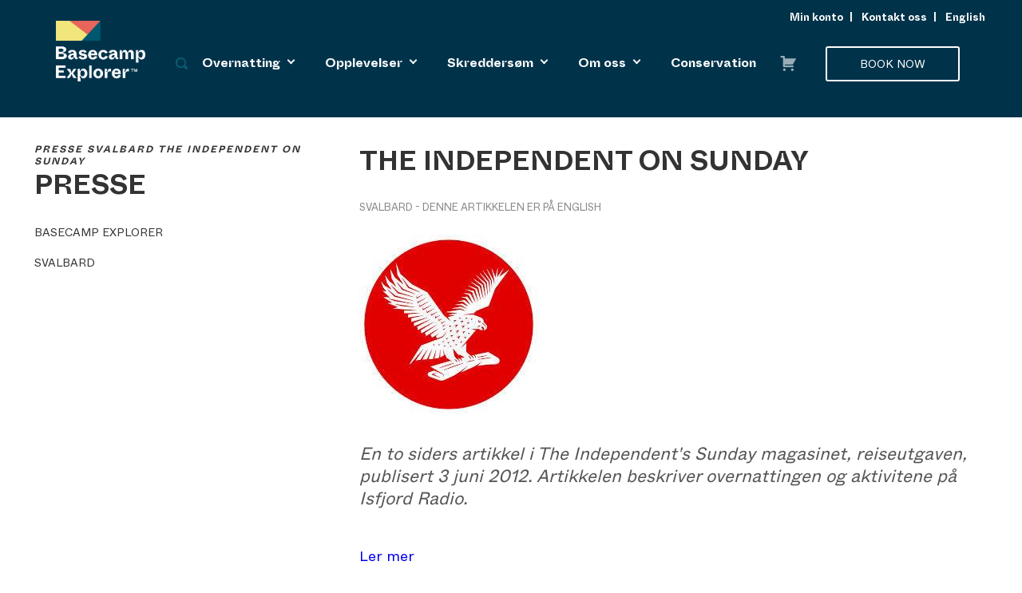

--- FILE ---
content_type: text/html; charset=UTF-8
request_url: https://basecampexplorer.com/no/presse/svalbard/the-independent-on-sunday/
body_size: 25729
content:
<!DOCTYPE html>
<!--[if IE 7]><html class="ie ie7 no-js" lang="nb-NO"><![endif]-->
<!--[if IE 8]><html class="ie ie8 no-js" lang="nb-NO"><![endif]-->
<!--[if !(IE 7) | !(IE 8)  ]><!--><html lang="nb-NO" class="no-js"><!--<![endif]-->
<head>
    <!-- Title & Meta
    ================================================== -->
    <meta charset="UTF-8">
<script type="text/javascript">
/* <![CDATA[ */
 
//----------------------------------------------------------
//------ JAVASCRIPT HOOK FUNCTIONS FOR GRAVITY FORMS -------
//----------------------------------------------------------

if ( ! gform ) {
	document.addEventListener( 'gform_main_scripts_loaded', function() { gform.scriptsLoaded = true; } );
	window.addEventListener( 'DOMContentLoaded', function() { gform.domLoaded = true; } );

	var gform = {
		domLoaded: false,
		scriptsLoaded: false,
		initializeOnLoaded: function( fn ) {
			if ( gform.domLoaded && gform.scriptsLoaded ) {
				fn();
			} else if( ! gform.domLoaded && gform.scriptsLoaded ) {
				window.addEventListener( 'DOMContentLoaded', fn );
			} else {
				document.addEventListener( 'gform_main_scripts_loaded', fn );
			}
		},
		hooks: { action: {}, filter: {} },
		addAction: function( action, callable, priority, tag ) {
			gform.addHook( 'action', action, callable, priority, tag );
		},
		addFilter: function( action, callable, priority, tag ) {
			gform.addHook( 'filter', action, callable, priority, tag );
		},
		doAction: function( action ) {
			gform.doHook( 'action', action, arguments );
		},
		applyFilters: function( action ) {
			return gform.doHook( 'filter', action, arguments );
		},
		removeAction: function( action, tag ) {
			gform.removeHook( 'action', action, tag );
		},
		removeFilter: function( action, priority, tag ) {
			gform.removeHook( 'filter', action, priority, tag );
		},
		addHook: function( hookType, action, callable, priority, tag ) {
			if ( undefined == gform.hooks[hookType][action] ) {
				gform.hooks[hookType][action] = [];
			}
			var hooks = gform.hooks[hookType][action];
			if ( undefined == tag ) {
				tag = action + '_' + hooks.length;
			}
			if( priority == undefined ){
				priority = 10;
			}

			gform.hooks[hookType][action].push( { tag:tag, callable:callable, priority:priority } );
		},
		doHook: function( hookType, action, args ) {

			// splice args from object into array and remove first index which is the hook name
			args = Array.prototype.slice.call(args, 1);

			if ( undefined != gform.hooks[hookType][action] ) {
				var hooks = gform.hooks[hookType][action], hook;
				//sort by priority
				hooks.sort(function(a,b){return a["priority"]-b["priority"]});

				hooks.forEach( function( hookItem ) {
					hook = hookItem.callable;

					if(typeof hook != 'function')
						hook = window[hook];
					if ( 'action' == hookType ) {
						hook.apply(null, args);
					} else {
						args[0] = hook.apply(null, args);
					}
				} );
			}
			if ( 'filter'==hookType ) {
				return args[0];
			}
		},
		removeHook: function( hookType, action, priority, tag ) {
			if ( undefined != gform.hooks[hookType][action] ) {
				var hooks = gform.hooks[hookType][action];
				hooks = hooks.filter( function(hook, index, arr) {
					var removeHook = (undefined==tag||tag==hook.tag) && (undefined==priority||priority==hook.priority);
					return !removeHook;
				} );
				gform.hooks[hookType][action] = hooks;
			}
		}
	};
}
 
/* ]]> */
</script>

    <title>THE INDEPENDENT ON SUNDAY - Basecamp Explorer</title>
    <meta name="viewport" content="width=device-width, initial-scale=1, maximum-scale=2">
    <meta name="format-detection" content="telephone=no">

    <!-- Favicons & Pingback
    ================================================== -->
    <link rel="shortcut icon" href="https://basecampexplorer.com/favicon.ico">
    <link rel="pingback" href="https://basecampexplorer.com/wordpress/xmlrpc.php" />

    <link type="text/css" rel="stylesheet" href="//fast.fonts.net/cssapi/fb7491d5-0143-4200-8bbd-07aa7a6e2884.css"/>
    <link rel="shortcut icon" href="https://basecampexplorer.com/wp-content/themes/basecamp-explorer/images/favicon.ico">
        <!-- Google Tag Manager -->
        <script>(function(w,d,s,l,i){w[l]=w[l]||[];w[l].push({'gtm.start':
    new Date().getTime(),event:'gtm.js'});var f=d.getElementsByTagName(s)[0],
    j=d.createElement(s),dl=l!='dataLayer'?'&l='+l:'';j.async=true;j.src=
    'https://www.googletagmanager.com/gtm.js?id='+i+dl;f.parentNode.insertBefore(j,f);
    })(window,document,'script','dataLayer','GTM-5BQXJCS');</script>
    <!-- End Google Tag Manager -->
    <meta name='robots' content='index, follow, max-image-preview:large, max-snippet:-1, max-video-preview:-1' />
<script id="CookieConsent" src="https://policy.app.cookieinformation.com/uc.js" data-culture="nb"  data-gcm-enabled="false"></script><link rel="alternate" href="https://basecampexplorer.com/press-coverage/spitsbergen/the-independent-on-sunday/" hreflang="en" />
<link rel="alternate" href="https://basecampexplorer.com/no/presse/svalbard/the-independent-on-sunday/" hreflang="nb" />

	<!-- This site is optimized with the Yoast SEO plugin v23.0 - https://yoast.com/wordpress/plugins/seo/ -->
	<link rel="canonical" href="https://basecampexplorer.com/no/presse/svalbard/the-independent-on-sunday/" />
	<meta property="og:locale" content="nb_NO" />
	<meta property="og:locale:alternate" content="en_US" />
	<meta property="og:type" content="article" />
	<meta property="og:title" content="THE INDEPENDENT ON SUNDAY - Basecamp Explorer" />
	<meta property="og:description" content="En to siders artikkel i The Independent&#039;s Sunday magasinet, reiseutgaven, publisert 3 juni 2012. Artikkelen beskriver overnattingen og aktivitene på Isfjord Radio." />
	<meta property="og:url" content="https://basecampexplorer.com/no/presse/svalbard/the-independent-on-sunday/" />
	<meta property="og:site_name" content="Basecamp Explorer" />
	<meta property="article:modified_time" content="2016-11-03T14:00:37+00:00" />
	<meta property="og:image" content="https://basecampexplorer.com/wp-content/uploads/2016/10/images9.jpg" />
	<meta property="og:image:width" content="224" />
	<meta property="og:image:height" content="225" />
	<meta property="og:image:type" content="image/jpeg" />
	<meta name="twitter:card" content="summary_large_image" />
	<script type="application/ld+json" class="yoast-schema-graph">{"@context":"https://schema.org","@graph":[{"@type":"WebPage","@id":"https://basecampexplorer.com/no/presse/svalbard/the-independent-on-sunday/","url":"https://basecampexplorer.com/no/presse/svalbard/the-independent-on-sunday/","name":"THE INDEPENDENT ON SUNDAY - Basecamp Explorer","isPartOf":{"@id":"https://basecampexplorer.com/no/#website"},"primaryImageOfPage":{"@id":"https://basecampexplorer.com/no/presse/svalbard/the-independent-on-sunday/#primaryimage"},"image":{"@id":"https://basecampexplorer.com/no/presse/svalbard/the-independent-on-sunday/#primaryimage"},"thumbnailUrl":"https://basecampexplorer.com/wp-content/uploads/2016/10/images9.jpg","datePublished":"2016-10-26T11:02:44+00:00","dateModified":"2016-11-03T14:00:37+00:00","breadcrumb":{"@id":"https://basecampexplorer.com/no/presse/svalbard/the-independent-on-sunday/#breadcrumb"},"inLanguage":"nb-NO","potentialAction":[{"@type":"ReadAction","target":["https://basecampexplorer.com/no/presse/svalbard/the-independent-on-sunday/"]}]},{"@type":"ImageObject","inLanguage":"nb-NO","@id":"https://basecampexplorer.com/no/presse/svalbard/the-independent-on-sunday/#primaryimage","url":"https://basecampexplorer.com/wp-content/uploads/2016/10/images9.jpg","contentUrl":"https://basecampexplorer.com/wp-content/uploads/2016/10/images9.jpg","width":224,"height":225},{"@type":"BreadcrumbList","@id":"https://basecampexplorer.com/no/presse/svalbard/the-independent-on-sunday/#breadcrumb","itemListElement":[{"@type":"ListItem","position":1,"name":"Presse","item":"https://basecampexplorer.com/no/presse/"},{"@type":"ListItem","position":2,"name":"Svalbard","item":"https://basecampexplorer.com/no/presse/svalbard/"},{"@type":"ListItem","position":3,"name":"THE INDEPENDENT ON SUNDAY"}]},{"@type":"WebSite","@id":"https://basecampexplorer.com/no/#website","url":"https://basecampexplorer.com/no/","name":"Basecamp Explorer","description":"","potentialAction":[{"@type":"SearchAction","target":{"@type":"EntryPoint","urlTemplate":"https://basecampexplorer.com/no/?s={search_term_string}"},"query-input":"required name=search_term_string"}],"inLanguage":"nb-NO"}]}</script>
	<!-- / Yoast SEO plugin. -->


<link rel='dns-prefetch' href='//www.googletagmanager.com' />
<link rel='dns-prefetch' href='//ajax.googleapis.com' />
<link rel='dns-prefetch' href='//cdnjs.cloudflare.com' />
<link rel='dns-prefetch' href='//cdn.jsdelivr.net' />
<link rel="alternate" type="application/rss+xml" title="Basecamp Explorer &raquo; Feed" href="https://basecampexplorer.com/no/feed/" />
<link rel="alternate" type="application/rss+xml" title="Basecamp Explorer &raquo; Comments Feed" href="https://basecampexplorer.com/no/comments/feed/" />
<script type="text/javascript">
/* <![CDATA[ */
window._wpemojiSettings = {"baseUrl":"https:\/\/s.w.org\/images\/core\/emoji\/15.0.3\/72x72\/","ext":".png","svgUrl":"https:\/\/s.w.org\/images\/core\/emoji\/15.0.3\/svg\/","svgExt":".svg","source":{"wpemoji":"https:\/\/basecampexplorer.com\/wordpress\/wp-includes\/js\/wp-emoji.js?ver=6.6.1","twemoji":"https:\/\/basecampexplorer.com\/wordpress\/wp-includes\/js\/twemoji.js?ver=6.6.1"}};
/**
 * @output wp-includes/js/wp-emoji-loader.js
 */

/**
 * Emoji Settings as exported in PHP via _print_emoji_detection_script().
 * @typedef WPEmojiSettings
 * @type {object}
 * @property {?object} source
 * @property {?string} source.concatemoji
 * @property {?string} source.twemoji
 * @property {?string} source.wpemoji
 * @property {?boolean} DOMReady
 * @property {?Function} readyCallback
 */

/**
 * Support tests.
 * @typedef SupportTests
 * @type {object}
 * @property {?boolean} flag
 * @property {?boolean} emoji
 */

/**
 * IIFE to detect emoji support and load Twemoji if needed.
 *
 * @param {Window} window
 * @param {Document} document
 * @param {WPEmojiSettings} settings
 */
( function wpEmojiLoader( window, document, settings ) {
	if ( typeof Promise === 'undefined' ) {
		return;
	}

	var sessionStorageKey = 'wpEmojiSettingsSupports';
	var tests = [ 'flag', 'emoji' ];

	/**
	 * Checks whether the browser supports offloading to a Worker.
	 *
	 * @since 6.3.0
	 *
	 * @private
	 *
	 * @returns {boolean}
	 */
	function supportsWorkerOffloading() {
		return (
			typeof Worker !== 'undefined' &&
			typeof OffscreenCanvas !== 'undefined' &&
			typeof URL !== 'undefined' &&
			URL.createObjectURL &&
			typeof Blob !== 'undefined'
		);
	}

	/**
	 * @typedef SessionSupportTests
	 * @type {object}
	 * @property {number} timestamp
	 * @property {SupportTests} supportTests
	 */

	/**
	 * Get support tests from session.
	 *
	 * @since 6.3.0
	 *
	 * @private
	 *
	 * @returns {?SupportTests} Support tests, or null if not set or older than 1 week.
	 */
	function getSessionSupportTests() {
		try {
			/** @type {SessionSupportTests} */
			var item = JSON.parse(
				sessionStorage.getItem( sessionStorageKey )
			);
			if (
				typeof item === 'object' &&
				typeof item.timestamp === 'number' &&
				new Date().valueOf() < item.timestamp + 604800 && // Note: Number is a week in seconds.
				typeof item.supportTests === 'object'
			) {
				return item.supportTests;
			}
		} catch ( e ) {}
		return null;
	}

	/**
	 * Persist the supports in session storage.
	 *
	 * @since 6.3.0
	 *
	 * @private
	 *
	 * @param {SupportTests} supportTests Support tests.
	 */
	function setSessionSupportTests( supportTests ) {
		try {
			/** @type {SessionSupportTests} */
			var item = {
				supportTests: supportTests,
				timestamp: new Date().valueOf()
			};

			sessionStorage.setItem(
				sessionStorageKey,
				JSON.stringify( item )
			);
		} catch ( e ) {}
	}

	/**
	 * Checks if two sets of Emoji characters render the same visually.
	 *
	 * This function may be serialized to run in a Worker. Therefore, it cannot refer to variables from the containing
	 * scope. Everything must be passed by parameters.
	 *
	 * @since 4.9.0
	 *
	 * @private
	 *
	 * @param {CanvasRenderingContext2D} context 2D Context.
	 * @param {string} set1 Set of Emoji to test.
	 * @param {string} set2 Set of Emoji to test.
	 *
	 * @return {boolean} True if the two sets render the same.
	 */
	function emojiSetsRenderIdentically( context, set1, set2 ) {
		// Cleanup from previous test.
		context.clearRect( 0, 0, context.canvas.width, context.canvas.height );
		context.fillText( set1, 0, 0 );
		var rendered1 = new Uint32Array(
			context.getImageData(
				0,
				0,
				context.canvas.width,
				context.canvas.height
			).data
		);

		// Cleanup from previous test.
		context.clearRect( 0, 0, context.canvas.width, context.canvas.height );
		context.fillText( set2, 0, 0 );
		var rendered2 = new Uint32Array(
			context.getImageData(
				0,
				0,
				context.canvas.width,
				context.canvas.height
			).data
		);

		return rendered1.every( function ( rendered2Data, index ) {
			return rendered2Data === rendered2[ index ];
		} );
	}

	/**
	 * Determines if the browser properly renders Emoji that Twemoji can supplement.
	 *
	 * This function may be serialized to run in a Worker. Therefore, it cannot refer to variables from the containing
	 * scope. Everything must be passed by parameters.
	 *
	 * @since 4.2.0
	 *
	 * @private
	 *
	 * @param {CanvasRenderingContext2D} context 2D Context.
	 * @param {string} type Whether to test for support of "flag" or "emoji".
	 * @param {Function} emojiSetsRenderIdentically Reference to emojiSetsRenderIdentically function, needed due to minification.
	 *
	 * @return {boolean} True if the browser can render emoji, false if it cannot.
	 */
	function browserSupportsEmoji( context, type, emojiSetsRenderIdentically ) {
		var isIdentical;

		switch ( type ) {
			case 'flag':
				/*
				 * Test for Transgender flag compatibility. Added in Unicode 13.
				 *
				 * To test for support, we try to render it, and compare the rendering to how it would look if
				 * the browser doesn't render it correctly (white flag emoji + transgender symbol).
				 */
				isIdentical = emojiSetsRenderIdentically(
					context,
					'\uD83C\uDFF3\uFE0F\u200D\u26A7\uFE0F', // as a zero-width joiner sequence
					'\uD83C\uDFF3\uFE0F\u200B\u26A7\uFE0F' // separated by a zero-width space
				);

				if ( isIdentical ) {
					return false;
				}

				/*
				 * Test for UN flag compatibility. This is the least supported of the letter locale flags,
				 * so gives us an easy test for full support.
				 *
				 * To test for support, we try to render it, and compare the rendering to how it would look if
				 * the browser doesn't render it correctly ([U] + [N]).
				 */
				isIdentical = emojiSetsRenderIdentically(
					context,
					'\uD83C\uDDFA\uD83C\uDDF3', // as the sequence of two code points
					'\uD83C\uDDFA\u200B\uD83C\uDDF3' // as the two code points separated by a zero-width space
				);

				if ( isIdentical ) {
					return false;
				}

				/*
				 * Test for English flag compatibility. England is a country in the United Kingdom, it
				 * does not have a two letter locale code but rather a five letter sub-division code.
				 *
				 * To test for support, we try to render it, and compare the rendering to how it would look if
				 * the browser doesn't render it correctly (black flag emoji + [G] + [B] + [E] + [N] + [G]).
				 */
				isIdentical = emojiSetsRenderIdentically(
					context,
					// as the flag sequence
					'\uD83C\uDFF4\uDB40\uDC67\uDB40\uDC62\uDB40\uDC65\uDB40\uDC6E\uDB40\uDC67\uDB40\uDC7F',
					// with each code point separated by a zero-width space
					'\uD83C\uDFF4\u200B\uDB40\uDC67\u200B\uDB40\uDC62\u200B\uDB40\uDC65\u200B\uDB40\uDC6E\u200B\uDB40\uDC67\u200B\uDB40\uDC7F'
				);

				return ! isIdentical;
			case 'emoji':
				/*
				 * Four and twenty blackbirds baked in a pie.
				 *
				 * To test for Emoji 15.0 support, try to render a new emoji: Blackbird.
				 *
				 * The Blackbird is a ZWJ sequence combining 🐦 Bird and ⬛ large black square.,
				 *
				 * 0x1F426 (\uD83D\uDC26) == Bird
				 * 0x200D == Zero-Width Joiner (ZWJ) that links the code points for the new emoji or
				 * 0x200B == Zero-Width Space (ZWS) that is rendered for clients not supporting the new emoji.
				 * 0x2B1B == Large Black Square
				 *
				 * When updating this test for future Emoji releases, ensure that individual emoji that make up the
				 * sequence come from older emoji standards.
				 */
				isIdentical = emojiSetsRenderIdentically(
					context,
					'\uD83D\uDC26\u200D\u2B1B', // as the zero-width joiner sequence
					'\uD83D\uDC26\u200B\u2B1B' // separated by a zero-width space
				);

				return ! isIdentical;
		}

		return false;
	}

	/**
	 * Checks emoji support tests.
	 *
	 * This function may be serialized to run in a Worker. Therefore, it cannot refer to variables from the containing
	 * scope. Everything must be passed by parameters.
	 *
	 * @since 6.3.0
	 *
	 * @private
	 *
	 * @param {string[]} tests Tests.
	 * @param {Function} browserSupportsEmoji Reference to browserSupportsEmoji function, needed due to minification.
	 * @param {Function} emojiSetsRenderIdentically Reference to emojiSetsRenderIdentically function, needed due to minification.
	 *
	 * @return {SupportTests} Support tests.
	 */
	function testEmojiSupports( tests, browserSupportsEmoji, emojiSetsRenderIdentically ) {
		var canvas;
		if (
			typeof WorkerGlobalScope !== 'undefined' &&
			self instanceof WorkerGlobalScope
		) {
			canvas = new OffscreenCanvas( 300, 150 ); // Dimensions are default for HTMLCanvasElement.
		} else {
			canvas = document.createElement( 'canvas' );
		}

		var context = canvas.getContext( '2d', { willReadFrequently: true } );

		/*
		 * Chrome on OS X added native emoji rendering in M41. Unfortunately,
		 * it doesn't work when the font is bolder than 500 weight. So, we
		 * check for bold rendering support to avoid invisible emoji in Chrome.
		 */
		context.textBaseline = 'top';
		context.font = '600 32px Arial';

		var supports = {};
		tests.forEach( function ( test ) {
			supports[ test ] = browserSupportsEmoji( context, test, emojiSetsRenderIdentically );
		} );
		return supports;
	}

	/**
	 * Adds a script to the head of the document.
	 *
	 * @ignore
	 *
	 * @since 4.2.0
	 *
	 * @param {string} src The url where the script is located.
	 *
	 * @return {void}
	 */
	function addScript( src ) {
		var script = document.createElement( 'script' );
		script.src = src;
		script.defer = true;
		document.head.appendChild( script );
	}

	settings.supports = {
		everything: true,
		everythingExceptFlag: true
	};

	// Create a promise for DOMContentLoaded since the worker logic may finish after the event has fired.
	var domReadyPromise = new Promise( function ( resolve ) {
		document.addEventListener( 'DOMContentLoaded', resolve, {
			once: true
		} );
	} );

	// Obtain the emoji support from the browser, asynchronously when possible.
	new Promise( function ( resolve ) {
		var supportTests = getSessionSupportTests();
		if ( supportTests ) {
			resolve( supportTests );
			return;
		}

		if ( supportsWorkerOffloading() ) {
			try {
				// Note that the functions are being passed as arguments due to minification.
				var workerScript =
					'postMessage(' +
					testEmojiSupports.toString() +
					'(' +
					[
						JSON.stringify( tests ),
						browserSupportsEmoji.toString(),
						emojiSetsRenderIdentically.toString()
					].join( ',' ) +
					'));';
				var blob = new Blob( [ workerScript ], {
					type: 'text/javascript'
				} );
				var worker = new Worker( URL.createObjectURL( blob ), { name: 'wpTestEmojiSupports' } );
				worker.onmessage = function ( event ) {
					supportTests = event.data;
					setSessionSupportTests( supportTests );
					worker.terminate();
					resolve( supportTests );
				};
				return;
			} catch ( e ) {}
		}

		supportTests = testEmojiSupports( tests, browserSupportsEmoji, emojiSetsRenderIdentically );
		setSessionSupportTests( supportTests );
		resolve( supportTests );
	} )
		// Once the browser emoji support has been obtained from the session, finalize the settings.
		.then( function ( supportTests ) {
			/*
			 * Tests the browser support for flag emojis and other emojis, and adjusts the
			 * support settings accordingly.
			 */
			for ( var test in supportTests ) {
				settings.supports[ test ] = supportTests[ test ];

				settings.supports.everything =
					settings.supports.everything && settings.supports[ test ];

				if ( 'flag' !== test ) {
					settings.supports.everythingExceptFlag =
						settings.supports.everythingExceptFlag &&
						settings.supports[ test ];
				}
			}

			settings.supports.everythingExceptFlag =
				settings.supports.everythingExceptFlag &&
				! settings.supports.flag;

			// Sets DOMReady to false and assigns a ready function to settings.
			settings.DOMReady = false;
			settings.readyCallback = function () {
				settings.DOMReady = true;
			};
		} )
		.then( function () {
			return domReadyPromise;
		} )
		.then( function () {
			// When the browser can not render everything we need to load a polyfill.
			if ( ! settings.supports.everything ) {
				settings.readyCallback();

				var src = settings.source || {};

				if ( src.concatemoji ) {
					addScript( src.concatemoji );
				} else if ( src.wpemoji && src.twemoji ) {
					addScript( src.twemoji );
					addScript( src.wpemoji );
				}
			}
		} );
} )( window, document, window._wpemojiSettings );

/* ]]> */
</script>
<style id='wp-emoji-styles-inline-css' type='text/css'>

	img.wp-smiley, img.emoji {
		display: inline !important;
		border: none !important;
		box-shadow: none !important;
		height: 1em !important;
		width: 1em !important;
		margin: 0 0.07em !important;
		vertical-align: -0.1em !important;
		background: none !important;
		padding: 0 !important;
	}
</style>
<link rel='stylesheet' id='wp-block-library-css' href='https://basecampexplorer.com/wordpress/wp-includes/css/dist/block-library/style.css?ver=6.6.1' type='text/css' media='all' />
<style id='classic-theme-styles-inline-css' type='text/css'>
/**
 * These rules are needed for backwards compatibility.
 * They should match the button element rules in the base theme.json file.
 */
.wp-block-button__link {
	color: #ffffff;
	background-color: #32373c;
	border-radius: 9999px; /* 100% causes an oval, but any explicit but really high value retains the pill shape. */

	/* This needs a low specificity so it won't override the rules from the button element if defined in theme.json. */
	box-shadow: none;
	text-decoration: none;

	/* The extra 2px are added to size solids the same as the outline versions.*/
	padding: calc(0.667em + 2px) calc(1.333em + 2px);

	font-size: 1.125em;
}

.wp-block-file__button {
	background: #32373c;
	color: #ffffff;
	text-decoration: none;
}

</style>
<style id='global-styles-inline-css' type='text/css'>
:root{--wp--preset--aspect-ratio--square: 1;--wp--preset--aspect-ratio--4-3: 4/3;--wp--preset--aspect-ratio--3-4: 3/4;--wp--preset--aspect-ratio--3-2: 3/2;--wp--preset--aspect-ratio--2-3: 2/3;--wp--preset--aspect-ratio--16-9: 16/9;--wp--preset--aspect-ratio--9-16: 9/16;--wp--preset--color--black: #000000;--wp--preset--color--cyan-bluish-gray: #abb8c3;--wp--preset--color--white: #ffffff;--wp--preset--color--pale-pink: #f78da7;--wp--preset--color--vivid-red: #cf2e2e;--wp--preset--color--luminous-vivid-orange: #ff6900;--wp--preset--color--luminous-vivid-amber: #fcb900;--wp--preset--color--light-green-cyan: #7bdcb5;--wp--preset--color--vivid-green-cyan: #00d084;--wp--preset--color--pale-cyan-blue: #8ed1fc;--wp--preset--color--vivid-cyan-blue: #0693e3;--wp--preset--color--vivid-purple: #9b51e0;--wp--preset--gradient--vivid-cyan-blue-to-vivid-purple: linear-gradient(135deg,rgba(6,147,227,1) 0%,rgb(155,81,224) 100%);--wp--preset--gradient--light-green-cyan-to-vivid-green-cyan: linear-gradient(135deg,rgb(122,220,180) 0%,rgb(0,208,130) 100%);--wp--preset--gradient--luminous-vivid-amber-to-luminous-vivid-orange: linear-gradient(135deg,rgba(252,185,0,1) 0%,rgba(255,105,0,1) 100%);--wp--preset--gradient--luminous-vivid-orange-to-vivid-red: linear-gradient(135deg,rgba(255,105,0,1) 0%,rgb(207,46,46) 100%);--wp--preset--gradient--very-light-gray-to-cyan-bluish-gray: linear-gradient(135deg,rgb(238,238,238) 0%,rgb(169,184,195) 100%);--wp--preset--gradient--cool-to-warm-spectrum: linear-gradient(135deg,rgb(74,234,220) 0%,rgb(151,120,209) 20%,rgb(207,42,186) 40%,rgb(238,44,130) 60%,rgb(251,105,98) 80%,rgb(254,248,76) 100%);--wp--preset--gradient--blush-light-purple: linear-gradient(135deg,rgb(255,206,236) 0%,rgb(152,150,240) 100%);--wp--preset--gradient--blush-bordeaux: linear-gradient(135deg,rgb(254,205,165) 0%,rgb(254,45,45) 50%,rgb(107,0,62) 100%);--wp--preset--gradient--luminous-dusk: linear-gradient(135deg,rgb(255,203,112) 0%,rgb(199,81,192) 50%,rgb(65,88,208) 100%);--wp--preset--gradient--pale-ocean: linear-gradient(135deg,rgb(255,245,203) 0%,rgb(182,227,212) 50%,rgb(51,167,181) 100%);--wp--preset--gradient--electric-grass: linear-gradient(135deg,rgb(202,248,128) 0%,rgb(113,206,126) 100%);--wp--preset--gradient--midnight: linear-gradient(135deg,rgb(2,3,129) 0%,rgb(40,116,252) 100%);--wp--preset--font-size--small: 13px;--wp--preset--font-size--medium: 20px;--wp--preset--font-size--large: 36px;--wp--preset--font-size--x-large: 42px;--wp--preset--spacing--20: 0.44rem;--wp--preset--spacing--30: 0.67rem;--wp--preset--spacing--40: 1rem;--wp--preset--spacing--50: 1.5rem;--wp--preset--spacing--60: 2.25rem;--wp--preset--spacing--70: 3.38rem;--wp--preset--spacing--80: 5.06rem;--wp--preset--shadow--natural: 6px 6px 9px rgba(0, 0, 0, 0.2);--wp--preset--shadow--deep: 12px 12px 50px rgba(0, 0, 0, 0.4);--wp--preset--shadow--sharp: 6px 6px 0px rgba(0, 0, 0, 0.2);--wp--preset--shadow--outlined: 6px 6px 0px -3px rgba(255, 255, 255, 1), 6px 6px rgba(0, 0, 0, 1);--wp--preset--shadow--crisp: 6px 6px 0px rgba(0, 0, 0, 1);}:where(.is-layout-flex){gap: 0.5em;}:where(.is-layout-grid){gap: 0.5em;}body .is-layout-flex{display: flex;}.is-layout-flex{flex-wrap: wrap;align-items: center;}.is-layout-flex > :is(*, div){margin: 0;}body .is-layout-grid{display: grid;}.is-layout-grid > :is(*, div){margin: 0;}:where(.wp-block-columns.is-layout-flex){gap: 2em;}:where(.wp-block-columns.is-layout-grid){gap: 2em;}:where(.wp-block-post-template.is-layout-flex){gap: 1.25em;}:where(.wp-block-post-template.is-layout-grid){gap: 1.25em;}.has-black-color{color: var(--wp--preset--color--black) !important;}.has-cyan-bluish-gray-color{color: var(--wp--preset--color--cyan-bluish-gray) !important;}.has-white-color{color: var(--wp--preset--color--white) !important;}.has-pale-pink-color{color: var(--wp--preset--color--pale-pink) !important;}.has-vivid-red-color{color: var(--wp--preset--color--vivid-red) !important;}.has-luminous-vivid-orange-color{color: var(--wp--preset--color--luminous-vivid-orange) !important;}.has-luminous-vivid-amber-color{color: var(--wp--preset--color--luminous-vivid-amber) !important;}.has-light-green-cyan-color{color: var(--wp--preset--color--light-green-cyan) !important;}.has-vivid-green-cyan-color{color: var(--wp--preset--color--vivid-green-cyan) !important;}.has-pale-cyan-blue-color{color: var(--wp--preset--color--pale-cyan-blue) !important;}.has-vivid-cyan-blue-color{color: var(--wp--preset--color--vivid-cyan-blue) !important;}.has-vivid-purple-color{color: var(--wp--preset--color--vivid-purple) !important;}.has-black-background-color{background-color: var(--wp--preset--color--black) !important;}.has-cyan-bluish-gray-background-color{background-color: var(--wp--preset--color--cyan-bluish-gray) !important;}.has-white-background-color{background-color: var(--wp--preset--color--white) !important;}.has-pale-pink-background-color{background-color: var(--wp--preset--color--pale-pink) !important;}.has-vivid-red-background-color{background-color: var(--wp--preset--color--vivid-red) !important;}.has-luminous-vivid-orange-background-color{background-color: var(--wp--preset--color--luminous-vivid-orange) !important;}.has-luminous-vivid-amber-background-color{background-color: var(--wp--preset--color--luminous-vivid-amber) !important;}.has-light-green-cyan-background-color{background-color: var(--wp--preset--color--light-green-cyan) !important;}.has-vivid-green-cyan-background-color{background-color: var(--wp--preset--color--vivid-green-cyan) !important;}.has-pale-cyan-blue-background-color{background-color: var(--wp--preset--color--pale-cyan-blue) !important;}.has-vivid-cyan-blue-background-color{background-color: var(--wp--preset--color--vivid-cyan-blue) !important;}.has-vivid-purple-background-color{background-color: var(--wp--preset--color--vivid-purple) !important;}.has-black-border-color{border-color: var(--wp--preset--color--black) !important;}.has-cyan-bluish-gray-border-color{border-color: var(--wp--preset--color--cyan-bluish-gray) !important;}.has-white-border-color{border-color: var(--wp--preset--color--white) !important;}.has-pale-pink-border-color{border-color: var(--wp--preset--color--pale-pink) !important;}.has-vivid-red-border-color{border-color: var(--wp--preset--color--vivid-red) !important;}.has-luminous-vivid-orange-border-color{border-color: var(--wp--preset--color--luminous-vivid-orange) !important;}.has-luminous-vivid-amber-border-color{border-color: var(--wp--preset--color--luminous-vivid-amber) !important;}.has-light-green-cyan-border-color{border-color: var(--wp--preset--color--light-green-cyan) !important;}.has-vivid-green-cyan-border-color{border-color: var(--wp--preset--color--vivid-green-cyan) !important;}.has-pale-cyan-blue-border-color{border-color: var(--wp--preset--color--pale-cyan-blue) !important;}.has-vivid-cyan-blue-border-color{border-color: var(--wp--preset--color--vivid-cyan-blue) !important;}.has-vivid-purple-border-color{border-color: var(--wp--preset--color--vivid-purple) !important;}.has-vivid-cyan-blue-to-vivid-purple-gradient-background{background: var(--wp--preset--gradient--vivid-cyan-blue-to-vivid-purple) !important;}.has-light-green-cyan-to-vivid-green-cyan-gradient-background{background: var(--wp--preset--gradient--light-green-cyan-to-vivid-green-cyan) !important;}.has-luminous-vivid-amber-to-luminous-vivid-orange-gradient-background{background: var(--wp--preset--gradient--luminous-vivid-amber-to-luminous-vivid-orange) !important;}.has-luminous-vivid-orange-to-vivid-red-gradient-background{background: var(--wp--preset--gradient--luminous-vivid-orange-to-vivid-red) !important;}.has-very-light-gray-to-cyan-bluish-gray-gradient-background{background: var(--wp--preset--gradient--very-light-gray-to-cyan-bluish-gray) !important;}.has-cool-to-warm-spectrum-gradient-background{background: var(--wp--preset--gradient--cool-to-warm-spectrum) !important;}.has-blush-light-purple-gradient-background{background: var(--wp--preset--gradient--blush-light-purple) !important;}.has-blush-bordeaux-gradient-background{background: var(--wp--preset--gradient--blush-bordeaux) !important;}.has-luminous-dusk-gradient-background{background: var(--wp--preset--gradient--luminous-dusk) !important;}.has-pale-ocean-gradient-background{background: var(--wp--preset--gradient--pale-ocean) !important;}.has-electric-grass-gradient-background{background: var(--wp--preset--gradient--electric-grass) !important;}.has-midnight-gradient-background{background: var(--wp--preset--gradient--midnight) !important;}.has-small-font-size{font-size: var(--wp--preset--font-size--small) !important;}.has-medium-font-size{font-size: var(--wp--preset--font-size--medium) !important;}.has-large-font-size{font-size: var(--wp--preset--font-size--large) !important;}.has-x-large-font-size{font-size: var(--wp--preset--font-size--x-large) !important;}
:where(.wp-block-post-template.is-layout-flex){gap: 1.25em;}:where(.wp-block-post-template.is-layout-grid){gap: 1.25em;}
:where(.wp-block-columns.is-layout-flex){gap: 2em;}:where(.wp-block-columns.is-layout-grid){gap: 2em;}
:root :where(.wp-block-pullquote){font-size: 1.5em;line-height: 1.6;}
</style>
<style id='woocommerce-inline-inline-css' type='text/css'>
.woocommerce form .form-row .required { visibility: visible; }
</style>
<link rel='stylesheet' id='kalakala-style-css' href='https://basecampexplorer.com/wp-content/themes/basecamp-explorer/style.css?ver=1762249194' type='text/css' media='all' />
<link rel='stylesheet' id='jquery-ui-style-css' href='https://basecampexplorer.com/wp-content/themes/basecamp-explorer/js/vendor/jquery-ui/jquery-ui.min.css?ver=1703120712' type='text/css' media='all' />
<link rel='stylesheet' id='melon-datepicker-style-css' href='https://basecampexplorer.com/wp-content/themes/basecamp-explorer/js/vendor/jquery-ui/melon-datepicker.css?ver=1703120712' type='text/css' media='all' />
<link rel='stylesheet' id='photoswipe-style-css' href='https://basecampexplorer.com/wp-content/themes/basecamp-explorer/js/vendor/photoswipe/photoswipe.css?ver=1703120712' type='text/css' media='all' />
<link rel='stylesheet' id='photoswipe-skin-style-css' href='https://basecampexplorer.com/wp-content/themes/basecamp-explorer/js/vendor/photoswipe/default-skin/default-skin.css?ver=1703120712' type='text/css' media='all' />
<link rel='stylesheet' id='tooltipster-style-css' href='https://basecampexplorer.com/wp-content/themes/basecamp-explorer/css/tooltipster.css?ver=1703108556' type='text/css' media='all' />
<link rel='stylesheet' id='slick-style-css' href='https://basecampexplorer.com/wp-content/themes/basecamp-explorer/css/slick.css?ver=1703108556' type='text/css' media='all' />
<link rel='stylesheet' id='dashicons-css' href='https://basecampexplorer.com/wordpress/wp-includes/css/dashicons.css?ver=6.6.1' type='text/css' media='all' />
<script type="text/javascript" id="woocommerce-google-analytics-integration-gtag-js-after">
/* <![CDATA[ */
/* Google Analytics for WooCommerce (gtag.js) */
					window.dataLayer = window.dataLayer || [];
					function gtag(){dataLayer.push(arguments);}
					// Set up default consent state.
					for ( const mode of [{"analytics_storage":"denied","ad_storage":"denied","ad_user_data":"denied","ad_personalization":"denied","region":["AT","BE","BG","HR","CY","CZ","DK","EE","FI","FR","DE","GR","HU","IS","IE","IT","LV","LI","LT","LU","MT","NL","NO","PL","PT","RO","SK","SI","ES","SE","GB","CH"]}] || [] ) {
						gtag( "consent", "default", { "wait_for_update": 500, ...mode } );
					}
					gtag("js", new Date());
					gtag("set", "developer_id.dOGY3NW", true);
					gtag("config", "G-2DTV7ZKF31", {"track_404":true,"allow_google_signals":false,"logged_in":false,"linker":{"domains":[],"allow_incoming":false},"custom_map":{"dimension1":"logged_in"}});
/* ]]> */
</script>
<script type="text/javascript" src="//ajax.googleapis.com/ajax/libs/jquery/1.9.1/jquery.min.js?ver=1.9.1" id="jquery-js"></script>
<script type="text/javascript" src="https://basecampexplorer.com/wp-content/plugins/woocommerce/assets/js/jquery-blockui/jquery.blockUI.js?ver=2.7.0-wc.9.0.2" id="jquery-blockui-js" defer="defer" data-wp-strategy="defer"></script>
<script type="text/javascript" id="wc-add-to-cart-js-extra">
/* <![CDATA[ */
var wc_add_to_cart_params = {"ajax_url":"\/wordpress\/wp-admin\/admin-ajax.php","wc_ajax_url":"\/?wc-ajax=%%endpoint%%","i18n_view_cart":"Vis handlekurv","cart_url":"https:\/\/basecampexplorer.com\/cart\/","is_cart":"","cart_redirect_after_add":"no"};
/* ]]> */
</script>
<script type="text/javascript" src="https://basecampexplorer.com/wp-content/plugins/woocommerce/assets/js/frontend/add-to-cart.js?ver=9.0.2" id="wc-add-to-cart-js" defer="defer" data-wp-strategy="defer"></script>
<script type="text/javascript" src="https://basecampexplorer.com/wp-content/plugins/woocommerce/assets/js/js-cookie/js.cookie.js?ver=2.1.4-wc.9.0.2" id="js-cookie-js" defer="defer" data-wp-strategy="defer"></script>
<script type="text/javascript" id="woocommerce-js-extra">
/* <![CDATA[ */
var woocommerce_params = {"ajax_url":"\/wordpress\/wp-admin\/admin-ajax.php","wc_ajax_url":"\/?wc-ajax=%%endpoint%%"};
/* ]]> */
</script>
<script type="text/javascript" src="https://basecampexplorer.com/wp-content/plugins/woocommerce/assets/js/frontend/woocommerce.js?ver=9.0.2" id="woocommerce-js" defer="defer" data-wp-strategy="defer"></script>
<script type="text/javascript" src="https://basecampexplorer.com/wp-content/themes/basecamp-explorer/js/vendor/jquery-ui/jquery-ui.min.js?ver=1703120712" id="jquery-ui-js"></script>
<script type="text/javascript" src="https://basecampexplorer.com/wp-content/themes/basecamp-explorer/js/modernizr.js?ver=1703108556" id="modernizr-js"></script>
<link rel="https://api.w.org/" href="https://basecampexplorer.com/wp-json/" /><link rel='shortlink' href='https://basecampexplorer.com/?p=4488' />
<link rel="alternate" title="oEmbed (JSON)" type="application/json+oembed" href="https://basecampexplorer.com/wp-json/oembed/1.0/embed?url=https%3A%2F%2Fbasecampexplorer.com%2Fno%2Fpresse%2Fsvalbard%2Fthe-independent-on-sunday%2F" />
<link rel="alternate" title="oEmbed (XML)" type="text/xml+oembed" href="https://basecampexplorer.com/wp-json/oembed/1.0/embed?url=https%3A%2F%2Fbasecampexplorer.com%2Fno%2Fpresse%2Fsvalbard%2Fthe-independent-on-sunday%2F&#038;format=xml" />
	<noscript><style>.woocommerce-product-gallery{ opacity: 1 !important; }</style></noscript>
	<link rel="icon" href="https://basecampexplorer.com/wp-content/uploads/2024/01/cropped-bce23-favicon-32x32.png" sizes="32x32" />
<link rel="icon" href="https://basecampexplorer.com/wp-content/uploads/2024/01/cropped-bce23-favicon-192x192.png" sizes="192x192" />
<link rel="apple-touch-icon" href="https://basecampexplorer.com/wp-content/uploads/2024/01/cropped-bce23-favicon-180x180.png" />
<meta name="msapplication-TileImage" content="https://basecampexplorer.com/wp-content/uploads/2024/01/cropped-bce23-favicon-270x270.png" />
		<style type="text/css" id="wp-custom-css">
			.top-bar {
	background-color: #00334A;

}		</style>
		
    <!-- Global site tag (gtag.js) - Google Analytics -->
    <script async src="https://www.googletagmanager.com/gtag/js?id=UA-29181355-1"></script>
    <script>
    window.dataLayer = window.dataLayer || [];
    function gtag(){dataLayer.push(arguments);}
    gtag('js', new Date());

    gtag('config', 'UA-29181355-1');
    </script>
    <meta name="facebook-domain-verification" content="s2w1bbvh8pwr8cclrty3bm8zi3owxn" />
</head>
<body class="press-template-default single single-press postid-4488 page-without-header theme-basecamp-explorer woocommerce-no-js">

<div class="page-background general-white-background"></div>
<div class="top-part">

	
	<div class="top-bar">
		<div class="main-nav-container container">
			<a href="https://basecampexplorer.com/no/"><i class="main-logo float-left">Basecamp Explorer</i></a>
			<div class="nav-holder">
                <a href="#" class="search-bar-open search-bar-open--mobile"><i class="icon icon-search"></i></a>
                                    <ul class="language-nav">
                                                <li id="menu-item-45827" class="menu-item menu-item-type-custom menu-item-object-custom menu-item-45827"><a href="https://basecampexplorer.com/my-account/">Min konto</a></li>
<li id="menu-item-14286" class="menu-item menu-item-type-post_type menu-item-object-page menu-item-14286"><a href="https://basecampexplorer.com/no/kontakt-oss/">Kontakt oss</a></li>
                        	<li class="lang-item lang-item-2 lang-item-en lang-item-first"><a  lang="en-US" hreflang="en-US" href="https://basecampexplorer.com/press-coverage/spitsbergen/the-independent-on-sunday/">English</a></li>
                    </ul>
                                <a href="#" class="main-nav-open">
                    <span class="open-text"><i class="menu-open">
                        </i> Meny                    </span>
                    <span class="close-text"><i class="icon icon-close">
                        </i> Lukk                    </span>
                </a>
                <div class="basic-menu"><ul id="menu-main-menu-no" class="menu"><li id="menu-item-45362" class="menu-item menu-item-type-custom menu-item-object-custom menu-item-has-children menu-item-45362"><a href="/no/overnatting">Overnatting</a>
<ul class="sub-menu">
	<li id="menu-item-45364" class="menu-item menu-item-type-custom menu-item-object-custom menu-item-45364"><a href="/no/svalbard/basecamper/isfjord-radio/">Isfjord Radio Adventure Hotel</a></li>
	<li id="menu-item-45365" class="menu-item menu-item-type-custom menu-item-object-custom menu-item-45365"><a href="/no/svalbard/basecamper/basecamp-hotel/">Basecamp Hotel Longyearbyen</a></li>
	<li id="menu-item-45366" class="menu-item menu-item-type-custom menu-item-object-custom menu-item-45366"><a href="/no/svalbard/basecamper/nordenskiold/">Nordenskiöld Lodge</a></li>
</ul>
</li>
<li id="menu-item-45360" class="menu-item menu-item-type-custom menu-item-object-custom menu-item-has-children menu-item-45360"><a href="/no/opplevelser">Opplevelser</a>
<ul class="sub-menu">
	<li id="menu-item-36198" class="menu-item menu-item-type-post_type menu-item-object-page menu-item-36198"><a href="https://basecampexplorer.com/no/unike-sommerturer-til-svalbard/">Sommer</a></li>
	<li id="menu-item-4573" class="menu-item menu-item-type-post_type menu-item-object-page menu-item-4573"><a href="https://basecampexplorer.com/no/svalbard/vinter-aktiviteter/">Vinter</a></li>
</ul>
</li>
<li id="menu-item-45361" class="menu-item menu-item-type-custom menu-item-object-custom menu-item-has-children menu-item-45361"><a href="/no/skreddersom/">Skreddersøm</a>
<ul class="sub-menu">
	<li id="menu-item-36155" class="menu-item menu-item-type-post_type menu-item-object-page menu-item-36155"><a href="https://basecampexplorer.com/no/familiereiser-svalbard/">Familieturer</a></li>
	<li id="menu-item-36157" class="menu-item menu-item-type-post_type menu-item-object-page menu-item-36157"><a href="https://basecampexplorer.com/no/reise-med-venner-til-svalbard/">Venneturer</a></li>
	<li id="menu-item-36156" class="menu-item menu-item-type-post_type menu-item-object-page menu-item-36156"><a href="https://basecampexplorer.com/no/firmareiser-svalbard/">Firmaturer</a></li>
</ul>
</li>
<li id="menu-item-4612" class="menu-item menu-item-type-post_type menu-item-object-page menu-item-has-children menu-item-4612"><a href="https://basecampexplorer.com/no/om-oss/">Om oss</a>
<ul class="sub-menu">
	<li id="menu-item-6962" class="menu-item menu-item-type-post_type menu-item-object-page current_page_parent menu-item-has-children menu-item-6962"><a href="https://basecampexplorer.com/no/nyheter/">Nyheter</a>
	<ul class="sub-menu">
		<li id="menu-item-47803" class="menu-item menu-item-type-taxonomy menu-item-object-category menu-item-47803"><a href="https://basecampexplorer.com/no/nyheter/kategori/svalbard/">Siste nytt</a></li>
		<li id="menu-item-47804" class="menu-item menu-item-type-custom menu-item-object-custom menu-item-47804"><a href="https://nuu.no/basecampexplorer">Jobb med oss</a></li>
	</ul>
</li>
	<li id="menu-item-4620" class="menu-item menu-item-type-custom menu-item-object-custom menu-item-4620"><a href="/no/ansatte/">Møt våre ansatte</a></li>
	<li id="menu-item-4622" class="menu-item menu-item-type-custom menu-item-object-custom menu-item-4622"><a href="/no/priser-og-utmerkelser/">Priser og utmerkelser</a></li>
	<li id="menu-item-4621" class="menu-item menu-item-type-custom menu-item-object-custom menu-item-4621"><a href="/no/presse/">Presse</a></li>
	<li id="menu-item-16961" class="menu-item menu-item-type-post_type menu-item-object-page menu-item-16961"><a href="https://basecampexplorer.com/no/om-oss/personvernerklaering/">Personvernerklæring</a></li>
	<li id="menu-item-4610" class="menu-item menu-item-type-post_type menu-item-object-page menu-item-has-children menu-item-4610"><a href="https://basecampexplorer.com/no/historier/">Historier</a>
	<ul class="sub-menu">
		<li id="menu-item-4613" class="menu-item menu-item-type-taxonomy menu-item-object-story_category menu-item-4613"><a href="https://basecampexplorer.com/no/historier/svalbard/">Svalbard</a></li>
		<li id="menu-item-4615" class="menu-item menu-item-type-taxonomy menu-item-object-story_category menu-item-4615"><a href="https://basecampexplorer.com/no/historier/gjor-noe-bra/">Samfunnsansvar</a></li>
	</ul>
</li>
</ul>
</li>
<li id="menu-item-48871" class="menu-item menu-item-type-post_type menu-item-object-page menu-item-48871"><a href="https://basecampexplorer.com/conservation/">Conservation</a></li>
</ul></div>				<div class="external-links">
					<!-- <a href="http://booking.basecampexplorer.com/no/" class="external-link">Bestill ditt eventyr</a> -->
					<span id="menu-cart"></span>
				</div>
			</div>
			
		</div>

        	</div>

	<div id="search-bar" class="top-bar-sub">
		<div class="container">
			<form role="search" method="get" id="searchform" class="searchform" action="https://basecampexplorer.com/no/">
				<input type="submit" id="searchsubmit" class="search-button" value="Search" />
				<input type="text" value="" name="s" id="s" class="search-field" placeholder="Skriv det du leter etter og trykk enter" />
			</form>
			<a href="#" class="top-sub-bar-close"><i class="icon icon-close"></i> Lukk <span class="close-name">søk</span></a>
		</div>
	</div>

</div>

<section class="content blog-content">
	<div class="page-container container item-with-bottom">
		<div class="tank-row">
			<aside class="kala4 aside-trigger">
	<div class="aside-holder">
		<p class="breadcrumb top-title no-bottom"><span><span><a href="https://basecampexplorer.com/no/presse/">Presse</a></span>  <span><a href="https://basecampexplorer.com/no/presse/svalbard/">Svalbard</a></span>  <span class="breadcrumb_last" aria-current="page">THE INDEPENDENT ON SUNDAY</span></span></p>		<p class="sidenav-toggler">Navigate Presse</p>
		<div class="page-sidenav-holder">
			<h2>Presse</h2>				<ul class="side-nav">
											<li class="nav-item">
							<a href="https://basecampexplorer.com/no/presse/basecamp-explorer/" class="side-nav-link">Basecamp Explorer</a>
						</li>
											<li class="nav-item">
							<a href="https://basecampexplorer.com/no/presse/svalbard/" class="side-nav-link">Svalbard</a>
						</li>
									</ul>
					</div>
	</div>
</aside>			<div class="kala8">
                									<h1 class="title-like-h2">THE INDEPENDENT ON SUNDAY</h1>
											<p class="story-meta">
							<span class="meta-item color-grey">
								Svalbard - Denne artikkelen er på ENGLISH							</span>
						</p>
													<p><img width="224" height="225" src="https://basecampexplorer.com/wp-content/uploads/2016/10/images9.jpg" class="sigle-smaller-image wp-post-image" alt="" decoding="async" fetchpriority="high" srcset="https://basecampexplorer.com/wp-content/uploads/2016/10/images9.jpg 224w, https://basecampexplorer.com/wp-content/uploads/2016/10/images9-100x100.jpg 100w, https://basecampexplorer.com/wp-content/uploads/2016/10/images9-200x200.jpg 200w" sizes="(max-width: 224px) 100vw, 224px" /></p>
						                    					<p class="ingress">En to siders artikkel i The Independent's Sunday magasinet, reiseutgaven, publisert 3 juni 2012. Artikkelen beskriver overnattingen og aktivitene på Isfjord Radio. </p>					<p><a href="http://basecampexplorer.com/wp-content/uploads/2016/10/independent-sunday.pdf" target="_blank">Ler mer</a></p>

											</div>
		</div>
	</div>
</section>
<footer id="primary-footer">
	<div class="footer-top">
		<div class="container">
			<p class="footer-some-links">
                <a class="footer-facebook-icon" href="https://www.facebook.com/BasecampExplorer"></a>
                <a class="footer-instagram-icon" href="https://www.instagram.com/basecampexplorer/"></a>
			</p>
			<h4>Tripadvisor</h4>
            <div class="footer-tripadvisor-links-static">
                <a class="footer-tripadvisor-link-wrapper" href="http://www.tripadvisor.com/hotel_review-g503715-d1723495-reviews-trapper_s_hotel-longyearbyen_spitsbergen_svalbard.html">
                    <img class="footer-tripadvisor-link-image" alt="2 reindeers" src="/wp-content/themes/basecamp-explorer/svg/Reinsdyr+tundra.svg"/>
                    <p class="footer-tripadvisor-link">Basecamp Hotel</p>
                </a>
                <a class="footer-tripadvisor-link-wrapper" href="https://www.tripadvisor.com/Hotel_Review-g1074087-d4090789-Reviews-Isfjord_Radio_Adventure_Hotel-Barentsburg_Svalbard.html">
                    <img class="footer-tripadvisor-link-image" alt="" src="/wp-content/themes/basecamp-explorer/svg/BCE%20Illustrasjon_Hvalross.svg"/>
                    <p class="footer-tripadvisor-link">Isfjord Radio Adventure Hotel</p>
                </a>
                <a class="footer-tripadvisor-link-wrapper" href="https://www.tripadvisor.com/Hotel_Review-g503715-d13126561-Reviews-Nordenskiold_Lodge-Longyearbyen_Spitsbergen_Svalbard.html">
                    <img class="footer-tripadvisor-link-image" alt="Moutain" src="/wp-content/themes/basecamp-explorer/svg/Isbjørn+tundra.svg"/>
                    <p class="footer-tripadvisor-link">Nordenskiöld Lodge</p>
                </a>
            </div>
					</div>
	</div>
	<div class="container tank-row footer-middle" style="max-width:1400px">
							<div class="kala3">
						<h4>KONTAKT OSS</h4>
<p>Spitsbergen<br />
spitsbergen@basecampexplorer.com<br />
+47 790 24 600</p>
<p><a class="btn btn-white" href="/no/apenhetsloven/">Åpenhetsloven</a></p>
					</div>
								<div class="kala3">
						<h4>NYHETSBREV</h4>
<p>Ønsker du å motta nyhetsbrev fra oss?</p>
<p><a class="btn btn-white" href="/no/nyhetsbrev/">ABONNER</a></p>
					</div>
								<div class="kala3">
											</div>
			            <div class="kala3">
                <h4>Partnere</h4>
                                    <div class="round-imgbox footer-imgbox footer-imgbox-partners">
                        <a href="https://basecampexplorer.com/Partner/62nord/" title="62Nord">
                            <img width="1080" height="1080" src="https://basecampexplorer.com/wp-content/uploads/2024/02/62nord-logo-nettside.jpg" class="attachment-full size-full" alt="" decoding="async" loading="lazy" srcset="https://basecampexplorer.com/wp-content/uploads/2024/02/62nord-logo-nettside.jpg 1080w, https://basecampexplorer.com/wp-content/uploads/2024/02/62nord-logo-nettside-600x600.jpg 600w, https://basecampexplorer.com/wp-content/uploads/2024/02/62nord-logo-nettside-1000x1000.jpg 1000w, https://basecampexplorer.com/wp-content/uploads/2024/02/62nord-logo-nettside-200x200.jpg 200w, https://basecampexplorer.com/wp-content/uploads/2024/02/62nord-logo-nettside-768x768.jpg 768w, https://basecampexplorer.com/wp-content/uploads/2024/02/62nord-logo-nettside-300x300.jpg 300w, https://basecampexplorer.com/wp-content/uploads/2024/02/62nord-logo-nettside-100x100.jpg 100w" sizes="(max-width: 1080px) 100vw, 1080px" />                        </a>
                    </div>
                            </div>
        			<div class="kala3">
				<h4>Sertifiseringer</h4>
									<div class="round-imgbox footer-imgbox">
						<a href="https://basecampexplorer.com/Certifications/miljosertifisering/" title="Miljøsertifisering">
							<img width="200" height="200" src="https://basecampexplorer.com/wp-content/uploads/2025/01/cleanshot-2025-01-13-at-1218022x-200x200.png" class="attachment-thumbnail size-thumbnail" alt="" decoding="async" loading="lazy" srcset="https://basecampexplorer.com/wp-content/uploads/2025/01/cleanshot-2025-01-13-at-1218022x-200x200.png 200w, https://basecampexplorer.com/wp-content/uploads/2025/01/cleanshot-2025-01-13-at-1218022x-600x600.png 600w, https://basecampexplorer.com/wp-content/uploads/2025/01/cleanshot-2025-01-13-at-1218022x-1000x1000.png 1000w, https://basecampexplorer.com/wp-content/uploads/2025/01/cleanshot-2025-01-13-at-1218022x-768x768.png 768w, https://basecampexplorer.com/wp-content/uploads/2025/01/cleanshot-2025-01-13-at-1218022x-300x300.png 300w, https://basecampexplorer.com/wp-content/uploads/2025/01/cleanshot-2025-01-13-at-1218022x-100x100.png 100w, https://basecampexplorer.com/wp-content/uploads/2025/01/cleanshot-2025-01-13-at-1218022x.png 1080w" sizes="(max-width: 200px) 100vw, 200px" />						</a>
					</div>
									<div class="round-imgbox footer-imgbox">
						<a href="https://basecampexplorer.com/Certifications/miljofyrtarn/" title="Miljøfyrtårn">
							<img width="200" height="200" src="https://basecampexplorer.com/wp-content/uploads/2024/02/eco-lighthouse-logo-engelsk-200x200.jpg" class="attachment-thumbnail size-thumbnail" alt="" decoding="async" loading="lazy" srcset="https://basecampexplorer.com/wp-content/uploads/2024/02/eco-lighthouse-logo-engelsk-200x200.jpg 200w, https://basecampexplorer.com/wp-content/uploads/2024/02/eco-lighthouse-logo-engelsk-600x600.jpg 600w, https://basecampexplorer.com/wp-content/uploads/2024/02/eco-lighthouse-logo-engelsk-1000x1000.jpg 1000w, https://basecampexplorer.com/wp-content/uploads/2024/02/eco-lighthouse-logo-engelsk-768x768.jpg 768w, https://basecampexplorer.com/wp-content/uploads/2024/02/eco-lighthouse-logo-engelsk-300x300.jpg 300w, https://basecampexplorer.com/wp-content/uploads/2024/02/eco-lighthouse-logo-engelsk-100x100.jpg 100w, https://basecampexplorer.com/wp-content/uploads/2024/02/eco-lighthouse-logo-engelsk.jpg 1080w" sizes="(max-width: 200px) 100vw, 200px" />						</a>
					</div>
							</div>
			</div>
	<div class="footer-bottom">
		<div class="container">
						<p class="float-left">© Basecamp Explorer 2015 - 2025</p>
		</div>
	</div>
</footer>

<div class="external-links external-links--footer">
	<!-- <a href="http://booking.basecampexplorer.com/no/" class="external-link">Bestill ditt eventyr</a> -->
	<span id="menu-cart-footer"></span>
</div>

	<div class="dialog dialog--close contact-us-dialog">
		<div class="dialog__overlay"></div>
		<div class="dialog-scroll">
			<div class="dialog__content page-container">
				<div class="morph-shape">
					<svg xmlns="http://www.w3.org/2000/svg" width="100%" height="100%" viewBox="0 0 754 1321" preserveAspectRatio="none">
						<rect x="3" y="3" fill="none" width="750" height="1317"></rect>
					</svg>
				</div>
				<div class="dialog-inner">
					<a href="#" class="close-contact-form">Lukk <i class="icon icon-close-black"></i></a>
					<h3>KONTAKT OSS</h3>
<p class="ingress">Fyll inn informasjon og vi tar kontakt med deg innen 1 virkedag.</p>
<script type="text/javascript"></script>
                <div class='gf_browser_chrome gform_wrapper gform_legacy_markup_wrapper gform-theme--no-framework' data-form-theme='legacy' data-form-index='0' id='gform_wrapper_2' ><div id='gf_2' class='gform_anchor' tabindex='-1'></div><form method='post' enctype='multipart/form-data' target='gform_ajax_frame_2' id='gform_2'  action='/no/presse/svalbard/the-independent-on-sunday/#gf_2' data-formid='2' novalidate>
                        <div class='gform-body gform_body'><ul id='gform_fields_2' class='gform_fields top_label form_sublabel_below description_below validation_below'><li id="field_2_1" class="gfield gfield--type-text gfield--input-type-text gfield_contains_required field_sublabel_below gfield--no-description field_description_below field_validation_below gfield_visibility_visible"  data-js-reload="field_2_1" ><label class='gfield_label gform-field-label' for='input_2_1'>Trip<span class="gfield_required"><span class="gfield_required gfield_required_asterisk">*</span></span></label><div class='ginput_container ginput_container_text'><input name='input_1' id='input_2_1' type='text' value='THE INDEPENDENT ON SUNDAY' class='medium'     aria-required="true" aria-invalid="false"   /> </div></li><li id="field_2_2" class="gfield gfield--type-text gfield--input-type-text half-field gfield_contains_required field_sublabel_below gfield--no-description field_description_below field_validation_below gfield_visibility_visible"  data-js-reload="field_2_2" ><label class='gfield_label gform-field-label' for='input_2_2'>Fornavn<span class="gfield_required"><span class="gfield_required gfield_required_asterisk">*</span></span></label><div class='ginput_container ginput_container_text'><input name='input_2' id='input_2_2' type='text' value='' class='medium'    placeholder='Ola' aria-required="true" aria-invalid="false"   /> </div></li><li id="field_2_3" class="gfield gfield--type-text gfield--input-type-text half-field half-field-last gfield_contains_required field_sublabel_below gfield--no-description field_description_below field_validation_below gfield_visibility_visible"  data-js-reload="field_2_3" ><label class='gfield_label gform-field-label' for='input_2_3'>Etternavn<span class="gfield_required"><span class="gfield_required gfield_required_asterisk">*</span></span></label><div class='ginput_container ginput_container_text'><input name='input_3' id='input_2_3' type='text' value='' class='medium'    placeholder='Normann' aria-required="true" aria-invalid="false"   /> </div></li><li id="field_2_4" class="gfield gfield--type-text gfield--input-type-text half-field gfield_contains_required field_sublabel_below gfield--no-description field_description_below field_validation_below gfield_visibility_visible"  data-js-reload="field_2_4" ><label class='gfield_label gform-field-label' for='input_2_4'>Postnummer<span class="gfield_required"><span class="gfield_required gfield_required_asterisk">*</span></span></label><div class='ginput_container ginput_container_text'><input name='input_4' id='input_2_4' type='text' value='' class='medium'    placeholder='1234' aria-required="true" aria-invalid="false"   /> </div></li><li id="field_2_5" class="gfield gfield--type-text gfield--input-type-text half-field half-field-last gfield_contains_required field_sublabel_below gfield--no-description field_description_below field_validation_below gfield_visibility_visible"  data-js-reload="field_2_5" ><label class='gfield_label gform-field-label' for='input_2_5'>Poststed<span class="gfield_required"><span class="gfield_required gfield_required_asterisk">*</span></span></label><div class='ginput_container ginput_container_text'><input name='input_5' id='input_2_5' type='text' value='' class='medium'    placeholder='Oslo' aria-required="true" aria-invalid="false"   /> </div></li><li id="field_2_6" class="gfield gfield--type-text gfield--input-type-text half-field gfield_contains_required field_sublabel_below gfield--no-description field_description_below field_validation_below gfield_visibility_visible"  data-js-reload="field_2_6" ><label class='gfield_label gform-field-label' for='input_2_6'>Mobilnummer inkl. landskode<span class="gfield_required"><span class="gfield_required gfield_required_asterisk">*</span></span></label><div class='ginput_container ginput_container_text'><input name='input_6' id='input_2_6' type='text' value='' class='medium'    placeholder='+47 12345678' aria-required="true" aria-invalid="false"   /> </div></li><li id="field_2_7" class="gfield gfield--type-email gfield--input-type-email half-field half-field-last gfield_contains_required field_sublabel_below gfield--no-description field_description_below field_validation_below gfield_visibility_visible"  data-js-reload="field_2_7" ><label class='gfield_label gform-field-label' for='input_2_7'>Epost<span class="gfield_required"><span class="gfield_required gfield_required_asterisk">*</span></span></label><div class='ginput_container ginput_container_email'>
                            <input name='input_7' id='input_2_7' type='email' value='' class='medium'   placeholder='ola@normann.no' aria-required="true" aria-invalid="false"  />
                        </div></li><li id="field_2_8" class="gfield gfield--type-select gfield--input-type-select field_sublabel_below gfield--no-description field_description_below field_validation_below gfield_visibility_visible"  data-js-reload="field_2_8" ><label class='gfield_label gform-field-label' for='input_2_8'>Nasjonalitet</label><div class='ginput_container ginput_container_select'><select name='input_8' id='input_2_8' class='medium gfield_select'     aria-invalid="false" ><option value='Afghanistan' >Afghanistan</option><option value='Albania' >Albania</option><option value='Algeria' >Algeria</option><option value='American Samoa' >American Samoa</option><option value='Andorra' >Andorra</option><option value='Angola' >Angola</option><option value='Antigua and Barbuda' >Antigua and Barbuda</option><option value='Argentina' >Argentina</option><option value='Armenia' >Armenia</option><option value='Australia' >Australia</option><option value='Austria' >Austria</option><option value='Azerbaijan' >Azerbaijan</option><option value='Bahamas' >Bahamas</option><option value='Bahrain' >Bahrain</option><option value='Bangladesh' >Bangladesh</option><option value='Barbados' >Barbados</option><option value='Belarus' >Belarus</option><option value='Belgium' >Belgium</option><option value='Belize' >Belize</option><option value='Benin' >Benin</option><option value='Bermuda' >Bermuda</option><option value='Bhutan' >Bhutan</option><option value='Bolivia' >Bolivia</option><option value='Bosnia and Herzegovina' >Bosnia and Herzegovina</option><option value='Botswana' >Botswana</option><option value='Brazil' >Brazil</option><option value='Brunei' >Brunei</option><option value='Bulgaria' >Bulgaria</option><option value='Burkina Faso' >Burkina Faso</option><option value='Burundi' >Burundi</option><option value='Cambodia' >Cambodia</option><option value='Cameroon' >Cameroon</option><option value='Canada' >Canada</option><option value='Cape Verde' >Cape Verde</option><option value='Cayman Islands' >Cayman Islands</option><option value='Central African Republic' >Central African Republic</option><option value='Chad' >Chad</option><option value='Chile' >Chile</option><option value='China' >China</option><option value='Colombia' >Colombia</option><option value='Comoros' >Comoros</option><option value='Congo, Democratic Republic of the' >Congo, Democratic Republic of the</option><option value='Congo, Republic of the' >Congo, Republic of the</option><option value='Costa Rica' >Costa Rica</option><option value='Côte d&#039;Ivoire' >Côte d&#039;Ivoire</option><option value='Croatia' >Croatia</option><option value='Cuba' >Cuba</option><option value='Curaçao' >Curaçao</option><option value='Cyprus' >Cyprus</option><option value='Czech Republic' >Czech Republic</option><option value='Denmark' >Denmark</option><option value='Djibouti' >Djibouti</option><option value='Dominica' >Dominica</option><option value='Dominican Republic' >Dominican Republic</option><option value='East Timor' >East Timor</option><option value='Ecuador' >Ecuador</option><option value='Egypt' >Egypt</option><option value='El Salvador' >El Salvador</option><option value='Equatorial Guinea' >Equatorial Guinea</option><option value='Eritrea' >Eritrea</option><option value='Estonia' >Estonia</option><option value='Ethiopia' >Ethiopia</option><option value='Faroe Islands' >Faroe Islands</option><option value='Fiji' >Fiji</option><option value='Finland' >Finland</option><option value='France' >France</option><option value='French Polynesia' >French Polynesia</option><option value='Gabon' >Gabon</option><option value='Gambia' >Gambia</option><option value='Georgia' >Georgia</option><option value='Germany' >Germany</option><option value='Ghana' >Ghana</option><option value='Greece' >Greece</option><option value='Greenland' >Greenland</option><option value='Grenada' >Grenada</option><option value='Guam' >Guam</option><option value='Guatemala' >Guatemala</option><option value='Guinea' >Guinea</option><option value='Guinea-Bissau' >Guinea-Bissau</option><option value='Guyana' >Guyana</option><option value='Haiti' >Haiti</option><option value='Honduras' >Honduras</option><option value='Hong Kong' >Hong Kong</option><option value='Hungary' >Hungary</option><option value='Iceland' >Iceland</option><option value='India' >India</option><option value='Indonesia' >Indonesia</option><option value='Iran' >Iran</option><option value='Iraq' >Iraq</option><option value='Ireland' >Ireland</option><option value='Israel' >Israel</option><option value='Italy' >Italy</option><option value='Jamaica' >Jamaica</option><option value='Japan' >Japan</option><option value='Jordan' >Jordan</option><option value='Kazakhstan' >Kazakhstan</option><option value='Kenya' >Kenya</option><option value='Kiribati' >Kiribati</option><option value='South Korea' >South Korea</option><option value='Kosovo' >Kosovo</option><option value='Kuwait' >Kuwait</option><option value='Kyrgyzstan' >Kyrgyzstan</option><option value='Laos' >Laos</option><option value='Latvia' >Latvia</option><option value='Lebanon' >Lebanon</option><option value='Lesotho' >Lesotho</option><option value='Liberia' >Liberia</option><option value='Libya' >Libya</option><option value='Liechtenstein' >Liechtenstein</option><option value='Lithuania' >Lithuania</option><option value='Luxembourg' >Luxembourg</option><option value='Macedonia' >Macedonia</option><option value='Madagascar' >Madagascar</option><option value='Malawi' >Malawi</option><option value='Malaysia' >Malaysia</option><option value='Maldives' >Maldives</option><option value='Mali' >Mali</option><option value='Malta' >Malta</option><option value='Marshall Islands' >Marshall Islands</option><option value='Mauritania' >Mauritania</option><option value='Mauritius' >Mauritius</option><option value='Mexico' >Mexico</option><option value='Micronesia' >Micronesia</option><option value='Moldova' >Moldova</option><option value='Monaco' >Monaco</option><option value='Mongolia' >Mongolia</option><option value='Montenegro' >Montenegro</option><option value='Morocco' >Morocco</option><option value='Mozambique' >Mozambique</option><option value='Myanmar' >Myanmar</option><option value='Namibia' >Namibia</option><option value='Nauru' >Nauru</option><option value='Nepal' >Nepal</option><option value='Netherlands' >Netherlands</option><option value='New Zealand' >New Zealand</option><option value='Nicaragua' >Nicaragua</option><option value='Niger' >Niger</option><option value='Nigeria' >Nigeria</option><option value='Northern Mariana Islands' >Northern Mariana Islands</option><option value='North Korea' >North Korea</option><option value='Norway' selected='selected'>Norway</option><option value='Oman' >Oman</option><option value='Pakistan' >Pakistan</option><option value='Palau' >Palau</option><option value='Palestine, State of' >Palestine, State of</option><option value='Panama' >Panama</option><option value='Papua New Guinea' >Papua New Guinea</option><option value='Paraguay' >Paraguay</option><option value='Peru' >Peru</option><option value='Philippines' >Philippines</option><option value='Poland' >Poland</option><option value='Portugal' >Portugal</option><option value='Puerto Rico' >Puerto Rico</option><option value='Qatar' >Qatar</option><option value='Romania' >Romania</option><option value='Russia' >Russia</option><option value='Rwanda' >Rwanda</option><option value='Saint Kitts and Nevis' >Saint Kitts and Nevis</option><option value='Saint Lucia' >Saint Lucia</option><option value='Saint Vincent and the Grenadines' >Saint Vincent and the Grenadines</option><option value='Samoa' >Samoa</option><option value='San Marino' >San Marino</option><option value='Sao Tome and Principe' >Sao Tome and Principe</option><option value='Saudi Arabia' >Saudi Arabia</option><option value='Senegal' >Senegal</option><option value='Serbia' >Serbia</option><option value='Seychelles' >Seychelles</option><option value='Sierra Leone' >Sierra Leone</option><option value='Singapore' >Singapore</option><option value='Sint Maarten' >Sint Maarten</option><option value='Slovakia' >Slovakia</option><option value='Slovenia' >Slovenia</option><option value='Solomon Islands' >Solomon Islands</option><option value='Somalia' >Somalia</option><option value='South Africa' >South Africa</option><option value='Spain' >Spain</option><option value='Sri Lanka' >Sri Lanka</option><option value='Sudan' >Sudan</option><option value='Sudan, South' >Sudan, South</option><option value='Suriname' >Suriname</option><option value='Swaziland' >Swaziland</option><option value='Sweden' >Sweden</option><option value='Switzerland' >Switzerland</option><option value='Syria' >Syria</option><option value='Taiwan' >Taiwan</option><option value='Tajikistan' >Tajikistan</option><option value='Tanzania' >Tanzania</option><option value='Thailand' >Thailand</option><option value='Togo' >Togo</option><option value='Tonga' >Tonga</option><option value='Trinidad and Tobago' >Trinidad and Tobago</option><option value='Tunisia' >Tunisia</option><option value='Turkey' >Turkey</option><option value='Turkmenistan' >Turkmenistan</option><option value='Tuvalu' >Tuvalu</option><option value='Uganda' >Uganda</option><option value='Ukraine' >Ukraine</option><option value='United Arab Emirates' >United Arab Emirates</option><option value='United Kingdom' >United Kingdom</option><option value='United States' >United States</option><option value='Uruguay' >Uruguay</option><option value='Uzbekistan' >Uzbekistan</option><option value='Vanuatu' >Vanuatu</option><option value='Vatican City' >Vatican City</option><option value='Venezuela' >Venezuela</option><option value='Vietnam' >Vietnam</option><option value='Virgin Islands, British' >Virgin Islands, British</option><option value='Virgin Islands, U.S.' >Virgin Islands, U.S.</option><option value='Yemen' >Yemen</option><option value='Zambia' >Zambia</option><option value='Zimbabwe' >Zimbabwe</option></select></div></li><li id="field_2_9" class="gfield gfield--type-date gfield--input-type-date gfield--input-type-datepicker gfield--datepicker-no-icon half-field field_sublabel_below gfield--no-description field_description_below field_validation_below gfield_visibility_visible"  data-js-reload="field_2_9" ><label class='gfield_label gform-field-label' for='input_2_9'>Ankomstdag</label><div class='ginput_container ginput_container_date'>
                            <input name='input_9' id='input_2_9' type='text' value='' class='datepicker gform-datepicker dmy_dot datepicker_no_icon gdatepicker-no-icon'   placeholder='29/11/2025' aria-describedby="input_2_9_date_format" aria-invalid="false" />
                            <span id='input_2_9_date_format' class='screen-reader-text'>DD dot MM dot YYYY</span>
                        </div>
                        <input type='hidden' id='gforms_calendar_icon_input_2_9' class='gform_hidden' value='https://basecampexplorer.com/wp-content/plugins/gravityforms/images/datepicker/datepicker.svg'/></li><li id="field_2_10" class="gfield gfield--type-date gfield--input-type-date gfield--input-type-datepicker gfield--datepicker-no-icon half-field half-field-last field_sublabel_below gfield--no-description field_description_below field_validation_below gfield_visibility_visible"  data-js-reload="field_2_10" ><label class='gfield_label gform-field-label' for='input_2_10'>Avreisedag</label><div class='ginput_container ginput_container_date'>
                            <input name='input_10' id='input_2_10' type='text' value='' class='datepicker gform-datepicker dmy_dot datepicker_no_icon gdatepicker-no-icon'   placeholder='29/11/2025' aria-describedby="input_2_10_date_format" aria-invalid="false" />
                            <span id='input_2_10_date_format' class='screen-reader-text'>DD dot MM dot YYYY</span>
                        </div>
                        <input type='hidden' id='gforms_calendar_icon_input_2_10' class='gform_hidden' value='https://basecampexplorer.com/wp-content/plugins/gravityforms/images/datepicker/datepicker.svg'/></li><li id="field_2_11" class="gfield gfield--type-textarea gfield--input-type-textarea field_sublabel_below gfield--no-description field_description_below field_validation_below gfield_visibility_visible"  data-js-reload="field_2_11" ><label class='gfield_label gform-field-label' for='input_2_11'>Melding</label><div class='ginput_container ginput_container_textarea'><textarea name='input_11' id='input_2_11' class='textarea medium'    placeholder='Beskjed kan du skrive her...'  aria-invalid="false"   rows='10' cols='50'></textarea></div></li><li id="field_2_12" class="gfield gfield--type-hidden gfield--input-type-hidden gform_hidden field_sublabel_below gfield--no-description field_description_below field_validation_below gfield_visibility_visible"  data-js-reload="field_2_12" ><div class='ginput_container ginput_container_text'><input name='input_12' id='input_2_12' type='hidden' class='gform_hidden'  aria-invalid="false" value='' /></div></li><li id="field_2_13" class="gfield gfield--type-captcha gfield--input-type-captcha field_sublabel_below gfield--no-description field_description_below field_validation_below gfield_visibility_visible"  data-js-reload="field_2_13" ><label class='gfield_label gform-field-label screen-reader-text' for='input_2_13'></label><div id='input_2_13' class='ginput_container ginput_recaptcha' data-sitekey='6Lf0HD8UAAAAAIzs_VbFxn7YAxipXrMALerp7o1b'  data-theme='light' data-tabindex='0'  data-badge=''></div></li><li id="field_2_14" class="gfield gfield--type-honeypot gform_validation_container field_sublabel_below gfield--has-description field_description_below field_validation_below gfield_visibility_visible"  data-js-reload="field_2_14" ><label class='gfield_label gform-field-label' for='input_2_14'>Email</label><div class='ginput_container'><input name='input_14' id='input_2_14' type='text' value='' autocomplete='new-password'/></div><div class='gfield_description' id='gfield_description_2_14'>This field is for validation purposes and should be left unchanged.</div></li></ul></div>
        <div class='gform_footer top_label'> <input type='submit' id='gform_submit_button_2' class='gform_button button' value='Send'  onclick='if(window["gf_submitting_2"]){return false;}  if( !jQuery("#gform_2")[0].checkValidity || jQuery("#gform_2")[0].checkValidity()){window["gf_submitting_2"]=true;}  ' onkeypress='if( event.keyCode == 13 ){ if(window["gf_submitting_2"]){return false;} if( !jQuery("#gform_2")[0].checkValidity || jQuery("#gform_2")[0].checkValidity()){window["gf_submitting_2"]=true;}  jQuery("#gform_2").trigger("submit",[true]); }' /> <input type='hidden' name='gform_ajax' value='form_id=2&amp;title=&amp;description=&amp;tabindex=0&amp;theme=legacy' />
            <input type='hidden' class='gform_hidden' name='is_submit_2' value='1' />
            <input type='hidden' class='gform_hidden' name='gform_submit' value='2' />
            
            <input type='hidden' class='gform_hidden' name='gform_unique_id' value='' />
            <input type='hidden' class='gform_hidden' name='state_2' value='WyJbXSIsIjBhNDQ5MjY3MzM4OWY4ZGQ2ZDA3MzI4NDQxMjlkYTZiIl0=' />
            <input type='hidden' class='gform_hidden' name='gform_target_page_number_2' id='gform_target_page_number_2' value='0' />
            <input type='hidden' class='gform_hidden' name='gform_source_page_number_2' id='gform_source_page_number_2' value='1' />
            <input type='hidden' name='gform_field_values' value='' />
            
        </div>
                        </form>
                        </div>
		                <iframe style='display:none;width:0px;height:0px;' src='about:blank' name='gform_ajax_frame_2' id='gform_ajax_frame_2' title='This iframe contains the logic required to handle Ajax powered Gravity Forms.'></iframe>
		                <script type="text/javascript">
/* <![CDATA[ */
 gform.initializeOnLoaded( function() {gformInitSpinner( 2, 'https://basecampexplorer.com/wp-content/plugins/gravityforms/images/spinner.svg', true );jQuery('#gform_ajax_frame_2').on('load',function(){var contents = jQuery(this).contents().find('*').html();var is_postback = contents.indexOf('GF_AJAX_POSTBACK') >= 0;if(!is_postback){return;}var form_content = jQuery(this).contents().find('#gform_wrapper_2');var is_confirmation = jQuery(this).contents().find('#gform_confirmation_wrapper_2').length > 0;var is_redirect = contents.indexOf('gformRedirect(){') >= 0;var is_form = form_content.length > 0 && ! is_redirect && ! is_confirmation;var mt = parseInt(jQuery('html').css('margin-top'), 10) + parseInt(jQuery('body').css('margin-top'), 10) + 100;if(is_form){jQuery('#gform_wrapper_2').html(form_content.html());if(form_content.hasClass('gform_validation_error')){jQuery('#gform_wrapper_2').addClass('gform_validation_error');} else {jQuery('#gform_wrapper_2').removeClass('gform_validation_error');}setTimeout( function() { /* delay the scroll by 50 milliseconds to fix a bug in chrome */ jQuery(document).scrollTop(jQuery('#gform_wrapper_2').offset().top - mt); }, 50 );if(window['gformInitDatepicker']) {gformInitDatepicker();}if(window['gformInitPriceFields']) {gformInitPriceFields();}var current_page = jQuery('#gform_source_page_number_2').val();gformInitSpinner( 2, 'https://basecampexplorer.com/wp-content/plugins/gravityforms/images/spinner.svg', true );jQuery(document).trigger('gform_page_loaded', [2, current_page]);window['gf_submitting_2'] = false;}else if(!is_redirect){var confirmation_content = jQuery(this).contents().find('.GF_AJAX_POSTBACK').html();if(!confirmation_content){confirmation_content = contents;}jQuery('#gform_wrapper_2').replaceWith(confirmation_content);jQuery(document).scrollTop(jQuery('#gf_2').offset().top - mt);jQuery(document).trigger('gform_confirmation_loaded', [2]);window['gf_submitting_2'] = false;wp.a11y.speak(jQuery('#gform_confirmation_message_2').text());}else{jQuery('#gform_2').append(contents);if(window['gformRedirect']) {gformRedirect();}}jQuery(document).trigger("gform_pre_post_render", [{ formId: "2", currentPage: "current_page", abort: function() { this.preventDefault(); } }]);                if (event && event.defaultPrevented) {                return;         }        const gformWrapperDiv = document.getElementById( "gform_wrapper_2" );        if ( gformWrapperDiv ) {            const visibilitySpan = document.createElement( "span" );            visibilitySpan.id = "gform_visibility_test_2";            gformWrapperDiv.insertAdjacentElement( "afterend", visibilitySpan );        }        const visibilityTestDiv = document.getElementById( "gform_visibility_test_2" );        let postRenderFired = false;                function triggerPostRender() {            if ( postRenderFired ) {                return;            }            postRenderFired = true;            jQuery( document ).trigger( 'gform_post_render', [2, current_page] );            gform.utils.trigger( { event: 'gform/postRender', native: false, data: { formId: 2, currentPage: current_page } } );            if ( visibilityTestDiv ) {                visibilityTestDiv.parentNode.removeChild( visibilityTestDiv );            }        }        function debounce( func, wait, immediate ) {            var timeout;            return function() {                var context = this, args = arguments;                var later = function() {                    timeout = null;                    if ( !immediate ) func.apply( context, args );                };                var callNow = immediate && !timeout;                clearTimeout( timeout );                timeout = setTimeout( later, wait );                if ( callNow ) func.apply( context, args );            };        }        const debouncedTriggerPostRender = debounce( function() {            triggerPostRender();        }, 200 );        if ( visibilityTestDiv && visibilityTestDiv.offsetParent === null ) {            const observer = new MutationObserver( ( mutations ) => {                mutations.forEach( ( mutation ) => {                    if ( mutation.type === 'attributes' && visibilityTestDiv.offsetParent !== null ) {                        debouncedTriggerPostRender();                        observer.disconnect();                    }                });            });            observer.observe( document.body, {                attributes: true,                childList: false,                subtree: true,                attributeFilter: [ 'style', 'class' ],            });        } else {            triggerPostRender();        }    } );} ); 
/* ]]&gt; */
</script>

				</div>
			</div>
		</div>
	</div>

<!-- Root element of PhotoSwipe. Must have class pswp. -->
<div class="pswp" tabindex="-1" role="dialog" aria-hidden="true">
    <!-- Background of PhotoSwipe. 
         It's a separate element, as animating opacity is faster than rgba(). -->
    <div class="pswp__bg"></div>
    <!-- Slides wrapper with overflow:hidden. -->
    <div class="pswp__scroll-wrap">
        <!-- Container that holds slides. PhotoSwipe keeps only 3 slides in DOM to save memory. -->
        <div class="pswp__container">
            <!-- don't modify these 3 pswp__item elements, data is added later on -->
            <div class="pswp__item"></div>
            <div class="pswp__item"></div>
            <div class="pswp__item"></div>
        </div>
        <!-- Default (PhotoSwipeUI_Default) interface on top of sliding area. Can be changed. -->
        <div class="pswp__ui pswp__ui--hidden">
            <div class="pswp__top-bar">
                <!--  Controls are self-explanatory. Order can be changed. -->
                <div class="pswp__counter"></div>

                <button class="pswp__button pswp__button--close" title="Close (Esc)"></button>

                <button class="pswp__button pswp__button--share" title="Share"></button>

                <button class="pswp__button pswp__button--fs" title="Toggle fullscreen"></button>

                <button class="pswp__button pswp__button--zoom" title="Zoom in/out"></button>

                <!-- element will get class pswp__preloader--active when preloader is running -->
                <div class="pswp__preloader">
                    <div class="pswp__preloader__icn">
                      <div class="pswp__preloader__cut">
                        <div class="pswp__preloader__donut"></div>
                      </div>
                    </div>
                </div>
            </div>

            <div class="pswp__share-modal pswp__share-modal--hidden pswp__single-tap">
                <div class="pswp__share-tooltip"></div> 
            </div>

            <button class="pswp__button pswp__button--arrow--left" title="Previous (arrow left)">
            </button>

            <button class="pswp__button pswp__button--arrow--right" title="Next (arrow right)">
            </button>

            <div class="pswp__caption">
                <div class="pswp__caption__center"></div>
            </div>

          </div>

        </div>
</div>

<script>
    (function (f, b) {
        var c;
        f.hj = f.hj || function () { (f.hj.q = f.hj.q || []).push(arguments) };
        f._hjSettings = { hjid: 23290, hjsv: 3 };
        c = b.createElement("script"); c.async = 1;
        c.src = "//static.hotjar.com/c/hotjar-23290.js?sv=3";
        b.getElementsByTagName("head")[0].appendChild(c);
    })(window, document);
</script>

<div id="defaults-modal"></div>	<script type='text/javascript'>
		(function () {
			var c = document.body.className;
			c = c.replace(/woocommerce-no-js/, 'woocommerce-js');
			document.body.className = c;
		})();
	</script>
	<link rel='stylesheet' id='wc-blocks-style-css' href='https://basecampexplorer.com/wp-content/plugins/woocommerce/assets/client/blocks/wc-blocks.css?ver=1719279743' type='text/css' media='all' />
<style id='core-block-supports-inline-css' type='text/css'>
/**
 * Core styles: block-supports
 */

</style>
<script type="text/javascript" src="https://www.googletagmanager.com/gtag/js?id=G-2DTV7ZKF31" id="google-tag-manager-js" data-wp-strategy="async"></script>
<script type="text/javascript" src="https://basecampexplorer.com/wordpress/wp-includes/js/dist/hooks.js?ver=2e6d63e772894a800ba8" id="wp-hooks-js"></script>
<script type="text/javascript" src="https://basecampexplorer.com/wordpress/wp-includes/js/dist/i18n.js?ver=2aff907006e2aa00e26e" id="wp-i18n-js"></script>
<script type="text/javascript" id="wp-i18n-js-after">
/* <![CDATA[ */
wp.i18n.setLocaleData( { 'text direction\u0004ltr': [ 'ltr' ] } );
/* ]]> */
</script>
<script type="text/javascript" src="https://basecampexplorer.com/wp-content/plugins/woocommerce-google-analytics-integration/assets/js/build/main.js?ver=50c6d17d67ef40d67991" id="woocommerce-google-analytics-integration-js"></script>
<script type="text/javascript" id="booking-js-extra">
/* <![CDATA[ */
var global = {"booking":{"booking":{"currency":null,"pickYourDestination":"Pick your destination test","arrival":"Arrival","departure":"Departure","locale":""},"arrival":"Ankomst","departure":"Avreise","pickYourDestination":"Velg sted","locale":"nb_NO","addToCart":"Legg til i handlekurv","whenDoYouTravel":"N\u00e5r \u00f8nsker du \u00e5 reise?","enterYourTravelDaysToBook":"N\u00e5r \u00f8nsker du \u00e5 reise?","accommodationModalTitle":"Velg netter","choose":"Velg","seasons":"Sesonger","safaris":"Safarier","adventures":"Opplevelser","accommodations":"Accommodations","resetFilters":"Tilbakestill filter","checkAvailability":"Kj\u00f8p n\u00e5","accommodationBookNow":"Kj\u00f8p n\u00e5","soldOut":"Utsolgt","whenDoYouGoForAdventure":"N\u00e5r \u00f8nsker du \u00e5 reise","nextAvailableDepartures":"Neste mulige reise","searchingAvailableDepartures":"S\u00f8ker etter tilgjengelige avganger.","notAvailable":"Beklager, eventyret er ikke tilgjengelig p\u00e5 reisedagene dine. Endre datoene for \u00e5 finne tilgjengelige avganger.","available":"Ledig","unavailable":"unavailable","nextAdventure":"Neste opplevelse","yourAdventure":"Din bestilling","wantToBookMoreAdventures":"Bestille flere store opplevelser?","buyNow":"Kj\u00f8p n\u00e5","continue":"Fortsett","plan":"Din reise","information":"Informasjon","purchase":"Kj\u00f8p","done":"Ferdig","back":"Tilbake","additionalSalesTitle":"Tillegg og deltakare","additionalSalesDescription":"Vennligst fyll inn informasjon om alle reisedeltakerne i skjemaet under.","additionalSalesDescriptionKenya":"Please fill full names of your travelling partners. If you want us to book you domestic flights, fill your arrival and departure times of your international flights to the fields below.","namesAndAges":"Navn og alder p\u00e5 alle deltakerne","namesAndAgesPlaceholder":"e.g. John Doe, 35","additionalInformation":"Tilleggsinformasjon","additionalInformationKenya":"Bestill notater","additionalInformationPlaceholder":"Such as allergies, which hotel you are staying at etc.","additionalInformationPlaceholderKenya":"Arrival and departure times of your international flights \/ allergies etc.","participantInfoName":"Deltakerens navn","participantInfoAge":"Deltakerens alder","participantInfoBirth":"Participant Birth Date","participantInfoCountry":"Land","participantInfoAllergies":"Allergi","notAvailableTitle":"Ikke tilgjengelig","noSuitableDates":"Ikke ledig p\u00e5 \u00f8nsket dato? Kontakt oss","weAreSorry":"Vi er lei oss.","notAvailableModal":"er ikke tilgjengelig p\u00e5","selectDifferentDeparture":"Velg annen avgang","contactUs":"Kontakt oss","readMore":"Les mer","cartExtraOffer":"We recommend you to book experiences and tours now from Isfjord Radio. Then you are guaranteed a place, and an even more exciting stay.","cartNoteSpitsbergen":"Klar for ditt store eventyr! Noen av v\u00e5re opplevelsesturer krever overnatting i Longyearbyen f\u00f8r og etter eventyret i villmarken.","cartBookHotel":"Klikk her for \u00e5 bestille overnatting p\u00e5 Basecamp Hotel Longyearbyen","cartPersons":"person","cartEdit":"Endre","whatsIncluded":"Hva er inkudert","seeFullItinerary":"Se detaljert program","hideItinerary":"Skjul program","cartURL":"https:\/\/basecampexplorer.com\/no\/cart\/","additionalSalesURL":"https:\/\/basecampexplorer.com\/no\/checkout-extra-information\/","checkoutURL":"https:\/\/basecampexplorer.com\/no\/checkout\/","attendeeSelectorAdult":"Voksen","attendeeSelectorChild":"Barn","attendeeSelectorPerPerson":"Antall Personer","attendeeSelectorDriver":"Sj\u00e5f\u00f8r","attendeeSelectorDriverPassenger":"Sj\u00e5f\u00f8r + Passasjer","attendeeSelectorPerPersonSharedRoom":"Delt Rom Per Person","attendeeSelectorChild812Years":"Barn (8-12 \u00e5r)","attendeeSelectorChild612Years":"Barn (6-12 \u00e5r)","attendeeSelectorChild1012Years":"Barn (10-12 \u00e5r)"}};
/* ]]> */
</script>
<script type="text/javascript" src="https://basecampexplorer.com/wp-content/plugins/basecamp-explorer-booking/dist/booking.bundle.js?ver=251104-92120" id="booking-js"></script>
<script type="text/javascript" src="https://basecampexplorer.com/wp-content/plugins/woocommerce/assets/js/sourcebuster/sourcebuster.js?ver=9.0.2" id="sourcebuster-js-js"></script>
<script type="text/javascript" id="wc-order-attribution-js-extra">
/* <![CDATA[ */
var wc_order_attribution = {"params":{"lifetime":1.0e-5,"session":30,"base64":false,"ajaxurl":"https:\/\/basecampexplorer.com\/wordpress\/wp-admin\/admin-ajax.php","prefix":"wc_order_attribution_","allowTracking":true},"fields":{"source_type":"current.typ","referrer":"current_add.rf","utm_campaign":"current.cmp","utm_source":"current.src","utm_medium":"current.mdm","utm_content":"current.cnt","utm_id":"current.id","utm_term":"current.trm","utm_source_platform":"current.plt","utm_creative_format":"current.fmt","utm_marketing_tactic":"current.tct","session_entry":"current_add.ep","session_start_time":"current_add.fd","session_pages":"session.pgs","session_count":"udata.vst","user_agent":"udata.uag"}};
/* ]]> */
</script>
<script type="text/javascript" src="https://basecampexplorer.com/wp-content/plugins/woocommerce/assets/js/frontend/order-attribution.js?ver=9.0.2" id="wc-order-attribution-js"></script>
<script type="text/javascript" src="//cdnjs.cloudflare.com/ajax/libs/gsap/1.14.2/TweenMax.min.js?ver=1.14.2" id="tweenmax-js"></script>
<script type="text/javascript" src="https://basecampexplorer.com/wp-content/themes/basecamp-explorer/js/vendor/jquery.scrollmagic.min.js?ver=1703120712" id="scrollmagic-js"></script>
<script type="text/javascript" src="https://basecampexplorer.com/wp-content/plugins/woocommerce/assets/js/photoswipe/photoswipe.js?ver=4.1.1-wc.9.0.2" id="photoswipe-js" defer="defer" data-wp-strategy="defer"></script>
<script type="text/javascript" src="https://basecampexplorer.com/wp-content/plugins/woocommerce/assets/js/photoswipe/photoswipe-ui-default.js?ver=4.1.1-wc.9.0.2" id="photoswipe-ui-default-js" defer="defer" data-wp-strategy="defer"></script>
<script type="text/javascript" src="https://basecampexplorer.com/wp-content/themes/basecamp-explorer/js/vendor/dropkick.js?ver=1703120712" id="dropkick-js"></script>
<script type="text/javascript" src="https://basecampexplorer.com/wp-content/themes/basecamp-explorer/js/vendor/vimeo-player.js?ver=1703120712" id="vimeo-player-js"></script>
<script type="text/javascript" src="https://basecampexplorer.com/wp-content/themes/basecamp-explorer/js/vendor/pace.min.js?ver=1703120712" id="pace-js"></script>
<script type="text/javascript" src="https://basecampexplorer.com/wp-content/themes/basecamp-explorer/js/general.js?ver=1737224063" id="general-js"></script>
<script type="text/javascript" src="https://basecampexplorer.com/wp-content/themes/basecamp-explorer/js/videos.js?ver=1703108556" id="videos-js"></script>
<script type="text/javascript" src="https://basecampexplorer.com/wp-content/themes/basecamp-explorer/js/vendor/jquery.easing-1.3.js?ver=1703120712" id="easing-js"></script>
<script type="text/javascript" src="https://basecampexplorer.com/wp-content/themes/basecamp-explorer/js/vendor/jquery.iosslider.min.js?ver=1703120712" id="iosslider-js"></script>
<script type="text/javascript" src="//cdn.jsdelivr.net/npm/slick-carousel@1.8.1/slick/slick.min.js?ver=4.0.6" id="slidesjs-js"></script>
<script type="text/javascript" src="https://basecampexplorer.com/wp-content/themes/basecamp-explorer/js/slider.js?ver=4.0.6" id="slider-js"></script>
<script type="text/javascript" src="https://basecampexplorer.com/wordpress/wp-includes/js/dist/dom-ready.js?ver=5b9fa8df0892dc9a7c41" id="wp-dom-ready-js"></script>
<script type="text/javascript" src="https://basecampexplorer.com/wordpress/wp-includes/js/dist/a11y.js?ver=e4f0f9508f80ce638f3d" id="wp-a11y-js"></script>
<script type="text/javascript" defer='defer' src="https://basecampexplorer.com/wp-content/plugins/gravityforms/js/jquery.json.js?ver=2.8.13" id="gform_json-js"></script>
<script type="text/javascript" id="gform_gravityforms-js-extra">
/* <![CDATA[ */
var gform_i18n = {"datepicker":{"days":{"monday":"Mo","tuesday":"Tu","wednesday":"We","thursday":"Th","friday":"Fr","saturday":"Sa","sunday":"Su"},"months":{"january":"January","february":"February","march":"March","april":"April","may":"May","june":"June","july":"July","august":"August","september":"September","october":"October","november":"November","december":"December"},"firstDay":1,"iconText":"Select date"}};
var gf_legacy_multi = [];
var gform_gravityforms = {"strings":{"invalid_file_extension":"This type of file is not allowed. Must be one of the following:","delete_file":"Delete this file","in_progress":"in progress","file_exceeds_limit":"File exceeds size limit","illegal_extension":"This type of file is not allowed.","max_reached":"Maximum number of files reached","unknown_error":"There was a problem while saving the file on the server","currently_uploading":"Please wait for the uploading to complete","cancel":"Cancel","cancel_upload":"Cancel this upload","cancelled":"Cancelled"},"vars":{"images_url":"https:\/\/basecampexplorer.com\/wp-content\/plugins\/gravityforms\/images"}};
var gf_global = {"gf_currency_config":{"name":"U.S. Dollar","symbol_left":"$","symbol_right":"","symbol_padding":"","thousand_separator":",","decimal_separator":".","decimals":2,"code":"USD"},"base_url":"https:\/\/basecampexplorer.com\/wp-content\/plugins\/gravityforms","number_formats":[],"spinnerUrl":"https:\/\/basecampexplorer.com\/wp-content\/plugins\/gravityforms\/images\/spinner.svg","version_hash":"3906b2a1fb8cb5c206d8837caa8f8dd3","strings":{"newRowAdded":"New row added.","rowRemoved":"Row removed","formSaved":"The form has been saved.  The content contains the link to return and complete the form."}};
/* ]]> */
</script>
<script type="text/javascript" defer='defer' src="https://basecampexplorer.com/wp-content/plugins/gravityforms/js/gravityforms.js?ver=2.8.13" id="gform_gravityforms-js"></script>
<script type="text/javascript" src="https://basecampexplorer.com/wordpress/wp-includes/js/jquery/ui/core.js?ver=1.13.3" id="jquery-ui-core-js"></script>
<script type="text/javascript" src="https://basecampexplorer.com/wordpress/wp-includes/js/jquery/ui/datepicker.js?ver=1.13.3" id="jquery-ui-datepicker-js"></script>
<script type="text/javascript" defer='defer' src="https://basecampexplorer.com/wp-content/plugins/gravityforms/js/datepicker-legacy.js?ver=2.8.13" id="gform_datepicker_legacy-js"></script>
<script type="text/javascript" defer='defer' src="https://basecampexplorer.com/wp-content/plugins/gravityforms/js/datepicker.js?ver=2.8.13" id="gform_datepicker_init-js"></script>
<script type="text/javascript" defer='defer' src="https://www.google.com/recaptcha/api.js?hl=no&amp;ver=6.6.1#038;render=explicit" id="gform_recaptcha-js"></script>
<script type="text/javascript" defer='defer' src="https://basecampexplorer.com/wp-content/plugins/gravityforms/js/placeholders.jquery.min.js?ver=2.8.13" id="gform_placeholder-js"></script>
<script type="text/javascript" defer='defer' src="https://basecampexplorer.com/wp-content/plugins/gravityforms/assets/js/dist/utils.min.js?ver=50c7bea9c2320e16728e44ae9fde5f26" id="gform_gravityforms_utils-js"></script>
<script type="text/javascript" defer='defer' src="https://basecampexplorer.com/wp-content/plugins/gravityforms/assets/js/dist/vendor-theme.min.js?ver=54e7080aa7a02c83aa61fae430b9d869" id="gform_gravityforms_theme_vendors-js"></script>
<script type="text/javascript" id="gform_gravityforms_theme-js-extra">
/* <![CDATA[ */
var gform_theme_config = {"common":{"form":{"honeypot":{"version_hash":"3906b2a1fb8cb5c206d8837caa8f8dd3"}}},"hmr_dev":"","public_path":"https:\/\/basecampexplorer.com\/wp-content\/plugins\/gravityforms\/assets\/js\/dist\/"};
/* ]]> */
</script>
<script type="text/javascript" defer='defer' src="https://basecampexplorer.com/wp-content/plugins/gravityforms/assets/js/dist/scripts-theme.min.js?ver=bab19fd84843dabc070e73326d787910" id="gform_gravityforms_theme-js"></script>
<script type="text/javascript" id="woocommerce-google-analytics-integration-data-js-after">
/* <![CDATA[ */
window.ga4w = { data: {"cart":{"items":[],"coupons":[],"totals":{"currency_code":"NOK","total_price":0,"currency_minor_unit":2}}}, settings: {"tracker_function_name":"gtag","events":["purchase","add_to_cart","remove_from_cart","view_item_list","select_content","view_item","begin_checkout"],"identifier":"product_sku"} }; document.dispatchEvent(new Event("ga4w:ready"));
/* ]]> */
</script>
<!-- WooCommerce JavaScript -->
<script type="text/javascript">
jQuery(function($) { 

                if (localStorage.getItem("state")) {
                    const bookingObj = JSON.parse(localStorage.getItem("state"));
                    if (bookingObj?.booking?.extra !== "") {
                        const extraField = document.getElementById("billing_extra");
                        if (extraField) {
                            extraField.value = bookingObj.booking.extra;
                        }
                    }
                }
                
 });
</script>
<script type="text/javascript">
/* <![CDATA[ */
 gform.initializeOnLoaded( function() { jQuery(document).on('gform_post_render', function(event, formId, currentPage){if(formId == 2) {if(typeof Placeholders != 'undefined'){
                        Placeholders.enable();
                    }} } );jQuery(document).on('gform_post_conditional_logic', function(event, formId, fields, isInit){} ) } ); 
/* ]]> */
</script>
<script type="text/javascript">
/* <![CDATA[ */
 gform.initializeOnLoaded( function() {jQuery(document).trigger("gform_pre_post_render", [{ formId: "2", currentPage: "1", abort: function() { this.preventDefault(); } }]);                if (event && event.defaultPrevented) {                return;         }        const gformWrapperDiv = document.getElementById( "gform_wrapper_2" );        if ( gformWrapperDiv ) {            const visibilitySpan = document.createElement( "span" );            visibilitySpan.id = "gform_visibility_test_2";            gformWrapperDiv.insertAdjacentElement( "afterend", visibilitySpan );        }        const visibilityTestDiv = document.getElementById( "gform_visibility_test_2" );        let postRenderFired = false;                function triggerPostRender() {            if ( postRenderFired ) {                return;            }            postRenderFired = true;            jQuery( document ).trigger( 'gform_post_render', [2, 1] );            gform.utils.trigger( { event: 'gform/postRender', native: false, data: { formId: 2, currentPage: 1 } } );            if ( visibilityTestDiv ) {                visibilityTestDiv.parentNode.removeChild( visibilityTestDiv );            }        }        function debounce( func, wait, immediate ) {            var timeout;            return function() {                var context = this, args = arguments;                var later = function() {                    timeout = null;                    if ( !immediate ) func.apply( context, args );                };                var callNow = immediate && !timeout;                clearTimeout( timeout );                timeout = setTimeout( later, wait );                if ( callNow ) func.apply( context, args );            };        }        const debouncedTriggerPostRender = debounce( function() {            triggerPostRender();        }, 200 );        if ( visibilityTestDiv && visibilityTestDiv.offsetParent === null ) {            const observer = new MutationObserver( ( mutations ) => {                mutations.forEach( ( mutation ) => {                    if ( mutation.type === 'attributes' && visibilityTestDiv.offsetParent !== null ) {                        debouncedTriggerPostRender();                        observer.disconnect();                    }                });            });            observer.observe( document.body, {                attributes: true,                childList: false,                subtree: true,                attributeFilter: [ 'style', 'class' ],            });        } else {            triggerPostRender();        }    } ); 
/* ]]> */
</script>

<div style="display: none;">
	<svg id="arrow-left" xmlns="http://www.w3.org/2000/svg" xmlns:xlink="http://www.w3.org/1999/xlink" width="15" height="25" viewBox="0 0 15 25">
  <defs><path id="4u7na" d="M80.1 529l-10.418 10.418 10.417 10.418"/></defs>
  <g>
    <g transform="translate(-67 -527)">
      <use fill-opacity="0" stroke-miterlimit="50" stroke-width="4" xlink:href="#4u7na"/>
    </g>
  </g>
</svg>1<svg id="arrow-left-with-border" width="23px" height="35px" viewBox="0 0 23 35" version="1.1" xmlns="http://www.w3.org/2000/svg" xmlns:xlink="http://www.w3.org/1999/xlink">
    <g id="Page-1" stroke="none" stroke-width="1" fill="none" fill-rule="evenodd" stroke-opacity="0.2">
        <g id="Artboard" transform="translate(-1.000000, 0.000000)" fill="#FFFFFF" stroke="#000000" stroke-width="2">
            <g id="Combined-Shape-2" transform="translate(17.873582, 17.098625) rotate(-180.000000) translate(-17.873582, -17.098625) translate(3.373582, 2.598625)">
                <path d="M19.1421356,9.14213562 L3.14213562,9.14213562 L3.14213562,3.14213562 L25.1421356,3.14213562 L25.1421356,25.1421356 L19.1421356,25.1421356 L19.1421356,9.14213562 Z" id="Combined-Shape" transform="translate(14.142136, 14.142136) rotate(-315.000000) translate(-14.142136, -14.142136) "></path>
            </g>
        </g>
    </g>
</svg>1<svg id="arrow-right" xmlns="http://www.w3.org/2000/svg" xmlns:xlink="http://www.w3.org/1999/xlink" width="15" height="25" viewBox="0 0 15 25" >
  <defs><path id="k4oxa" d="M1839.7 550.009l10.419-10.418-10.418-10.418"/></defs>
  <g>
    <g transform="translate(-1838 -527)">
      <use fill-opacity="0" stroke-miterlimit="50" stroke-width="4" xlink:href="#k4oxa"/>
    </g>
  </g>
</svg>1<svg id="arrow-right-with-border" width="24px" height="35px" viewBox="0 0 24 35" version="1.1" xmlns="http://www.w3.org/2000/svg" xmlns:xlink="http://www.w3.org/1999/xlink">
    <g id="Page-1" stroke="none" stroke-width="1" fill="none" fill-rule="evenodd" stroke-opacity="0.2">
        <g id="Artboard" transform="translate(-3.000000, 0.000000)" fill="#FFFFFF" stroke="#000000" stroke-width="2">
            <g id="Combined-Shape-2" transform="translate(-5.000000, 3.000000)">
                <path d="M19.1421356,9.14213562 L3.14213562,9.14213562 L3.14213562,3.14213562 L25.1421356,3.14213562 L25.1421356,25.1421356 L19.1421356,25.1421356 L19.1421356,9.14213562 Z" id="Combined-Shape" transform="translate(14.142136, 14.142136) rotate(-315.000000) translate(-14.142136, -14.142136) "></path>
            </g>
        </g>
    </g>
</svg>1<svg aria-hidden="true" data-prefix="fas" data-icon="info" role="img" xmlns="http://www.w3.org/2000/svg" viewBox="0 0 192 512" class="svg-inline--fa fa-info fa-w-6 fa-3x"><path fill="currentColor" d="M20 424.229h20V279.771H20c-11.046 0-20-8.954-20-20V212c0-11.046 8.954-20 20-20h112c11.046 0 20 8.954 20 20v212.229h20c11.046 0 20 8.954 20 20V492c0 11.046-8.954 20-20 20H20c-11.046 0-20-8.954-20-20v-47.771c0-11.046 8.954-20 20-20zM96 0C56.235 0 24 32.235 24 72s32.235 72 72 72 72-32.235 72-72S135.764 0 96 0z" class=""></path></svg>1<svg aria-hidden="true" data-prefix="fas" data-icon="volume-up" role="img" xmlns="http://www.w3.org/2000/svg" viewBox="0 0 576 512" class="svg-inline--fa fa-volume-up fa-w-18 fa-3x"><path fill="currentColor" d="M215.03 71.05L126.06 160H24c-13.26 0-24 10.74-24 24v144c0 13.25 10.74 24 24 24h102.06l88.97 88.95c15.03 15.03 40.97 4.47 40.97-16.97V88.02c0-21.46-25.96-31.98-40.97-16.97zm233.32-51.08c-11.17-7.33-26.18-4.24-33.51 6.95-7.34 11.17-4.22 26.18 6.95 33.51 66.27 43.49 105.82 116.6 105.82 195.58 0 78.98-39.55 152.09-105.82 195.58-11.17 7.32-14.29 22.34-6.95 33.5 7.04 10.71 21.93 14.56 33.51 6.95C528.27 439.58 576 351.33 576 256S528.27 72.43 448.35 19.97zM480 256c0-63.53-32.06-121.94-85.77-156.24-11.19-7.14-26.03-3.82-33.12 7.46s-3.78 26.21 7.41 33.36C408.27 165.97 432 209.11 432 256s-23.73 90.03-63.48 115.42c-11.19 7.14-14.5 22.07-7.41 33.36 6.51 10.36 21.12 15.14 33.12 7.46C447.94 377.94 480 319.54 480 256zm-141.77-76.87c-11.58-6.33-26.19-2.16-32.61 9.45-6.39 11.61-2.16 26.2 9.45 32.61C327.98 228.28 336 241.63 336 256c0 14.38-8.02 27.72-20.92 34.81-11.61 6.41-15.84 21-9.45 32.61 6.43 11.66 21.05 15.8 32.61 9.45 28.23-15.55 45.77-45 45.77-76.88s-17.54-61.32-45.78-76.86z" class=""></path></svg>1<svg aria-hidden="true" data-prefix="fas" data-icon="volume-mute" role="img" xmlns="http://www.w3.org/2000/svg" viewBox="0 0 512 512" class="svg-inline--fa fa-volume-mute fa-w-16 fa-3x"><path fill="currentColor" d="M215.03 71.05L126.06 160H24c-13.26 0-24 10.74-24 24v144c0 13.25 10.74 24 24 24h102.06l88.97 88.95c15.03 15.03 40.97 4.47 40.97-16.97V88.02c0-21.46-25.96-31.98-40.97-16.97zM461.64 256l45.64-45.64c6.3-6.3 6.3-16.52 0-22.82l-22.82-22.82c-6.3-6.3-16.52-6.3-22.82 0L416 210.36l-45.64-45.64c-6.3-6.3-16.52-6.3-22.82 0l-22.82 22.82c-6.3 6.3-6.3 16.52 0 22.82L370.36 256l-45.63 45.63c-6.3 6.3-6.3 16.52 0 22.82l22.82 22.82c6.3 6.3 16.52 6.3 22.82 0L416 301.64l45.64 45.64c6.3 6.3 16.52 6.3 22.82 0l22.82-22.82c6.3-6.3 6.3-16.52 0-22.82L461.64 256z" class=""></path></svg>1<svg id="share-arrow" aria-hidden="true" focusable="false" data-prefix="fas" data-icon="share" role="img" xmlns="http://www.w3.org/2000/svg" viewBox="0 0 512 512" class="svg-inline--fa fa-share fa-w-16 fa-3x"><path fill="currentColor" d="M503.691 189.836L327.687 37.851C312.281 24.546 288 35.347 288 56.015v80.053C127.371 137.907 0 170.1 0 322.326c0 61.441 39.581 122.309 83.333 154.132 13.653 9.931 33.111-2.533 28.077-18.631C66.066 312.814 132.917 274.316 288 272.085V360c0 20.7 24.3 31.453 39.687 18.164l176.004-152c11.071-9.562 11.086-26.753 0-36.328z" class=""></path></svg>1</div>
</body>
</html>


--- FILE ---
content_type: text/html; charset=utf-8
request_url: https://www.google.com/recaptcha/api2/anchor?ar=1&k=6Lf0HD8UAAAAAIzs_VbFxn7YAxipXrMALerp7o1b&co=aHR0cHM6Ly9iYXNlY2FtcGV4cGxvcmVyLmNvbTo0NDM.&hl=no&v=TkacYOdEJbdB_JjX802TMer9&theme=light&size=normal&anchor-ms=20000&execute-ms=15000&cb=t1jozz472ajg
body_size: 46623
content:
<!DOCTYPE HTML><html dir="ltr" lang="no"><head><meta http-equiv="Content-Type" content="text/html; charset=UTF-8">
<meta http-equiv="X-UA-Compatible" content="IE=edge">
<title>reCAPTCHA</title>
<style type="text/css">
/* cyrillic-ext */
@font-face {
  font-family: 'Roboto';
  font-style: normal;
  font-weight: 400;
  src: url(//fonts.gstatic.com/s/roboto/v18/KFOmCnqEu92Fr1Mu72xKKTU1Kvnz.woff2) format('woff2');
  unicode-range: U+0460-052F, U+1C80-1C8A, U+20B4, U+2DE0-2DFF, U+A640-A69F, U+FE2E-FE2F;
}
/* cyrillic */
@font-face {
  font-family: 'Roboto';
  font-style: normal;
  font-weight: 400;
  src: url(//fonts.gstatic.com/s/roboto/v18/KFOmCnqEu92Fr1Mu5mxKKTU1Kvnz.woff2) format('woff2');
  unicode-range: U+0301, U+0400-045F, U+0490-0491, U+04B0-04B1, U+2116;
}
/* greek-ext */
@font-face {
  font-family: 'Roboto';
  font-style: normal;
  font-weight: 400;
  src: url(//fonts.gstatic.com/s/roboto/v18/KFOmCnqEu92Fr1Mu7mxKKTU1Kvnz.woff2) format('woff2');
  unicode-range: U+1F00-1FFF;
}
/* greek */
@font-face {
  font-family: 'Roboto';
  font-style: normal;
  font-weight: 400;
  src: url(//fonts.gstatic.com/s/roboto/v18/KFOmCnqEu92Fr1Mu4WxKKTU1Kvnz.woff2) format('woff2');
  unicode-range: U+0370-0377, U+037A-037F, U+0384-038A, U+038C, U+038E-03A1, U+03A3-03FF;
}
/* vietnamese */
@font-face {
  font-family: 'Roboto';
  font-style: normal;
  font-weight: 400;
  src: url(//fonts.gstatic.com/s/roboto/v18/KFOmCnqEu92Fr1Mu7WxKKTU1Kvnz.woff2) format('woff2');
  unicode-range: U+0102-0103, U+0110-0111, U+0128-0129, U+0168-0169, U+01A0-01A1, U+01AF-01B0, U+0300-0301, U+0303-0304, U+0308-0309, U+0323, U+0329, U+1EA0-1EF9, U+20AB;
}
/* latin-ext */
@font-face {
  font-family: 'Roboto';
  font-style: normal;
  font-weight: 400;
  src: url(//fonts.gstatic.com/s/roboto/v18/KFOmCnqEu92Fr1Mu7GxKKTU1Kvnz.woff2) format('woff2');
  unicode-range: U+0100-02BA, U+02BD-02C5, U+02C7-02CC, U+02CE-02D7, U+02DD-02FF, U+0304, U+0308, U+0329, U+1D00-1DBF, U+1E00-1E9F, U+1EF2-1EFF, U+2020, U+20A0-20AB, U+20AD-20C0, U+2113, U+2C60-2C7F, U+A720-A7FF;
}
/* latin */
@font-face {
  font-family: 'Roboto';
  font-style: normal;
  font-weight: 400;
  src: url(//fonts.gstatic.com/s/roboto/v18/KFOmCnqEu92Fr1Mu4mxKKTU1Kg.woff2) format('woff2');
  unicode-range: U+0000-00FF, U+0131, U+0152-0153, U+02BB-02BC, U+02C6, U+02DA, U+02DC, U+0304, U+0308, U+0329, U+2000-206F, U+20AC, U+2122, U+2191, U+2193, U+2212, U+2215, U+FEFF, U+FFFD;
}
/* cyrillic-ext */
@font-face {
  font-family: 'Roboto';
  font-style: normal;
  font-weight: 500;
  src: url(//fonts.gstatic.com/s/roboto/v18/KFOlCnqEu92Fr1MmEU9fCRc4AMP6lbBP.woff2) format('woff2');
  unicode-range: U+0460-052F, U+1C80-1C8A, U+20B4, U+2DE0-2DFF, U+A640-A69F, U+FE2E-FE2F;
}
/* cyrillic */
@font-face {
  font-family: 'Roboto';
  font-style: normal;
  font-weight: 500;
  src: url(//fonts.gstatic.com/s/roboto/v18/KFOlCnqEu92Fr1MmEU9fABc4AMP6lbBP.woff2) format('woff2');
  unicode-range: U+0301, U+0400-045F, U+0490-0491, U+04B0-04B1, U+2116;
}
/* greek-ext */
@font-face {
  font-family: 'Roboto';
  font-style: normal;
  font-weight: 500;
  src: url(//fonts.gstatic.com/s/roboto/v18/KFOlCnqEu92Fr1MmEU9fCBc4AMP6lbBP.woff2) format('woff2');
  unicode-range: U+1F00-1FFF;
}
/* greek */
@font-face {
  font-family: 'Roboto';
  font-style: normal;
  font-weight: 500;
  src: url(//fonts.gstatic.com/s/roboto/v18/KFOlCnqEu92Fr1MmEU9fBxc4AMP6lbBP.woff2) format('woff2');
  unicode-range: U+0370-0377, U+037A-037F, U+0384-038A, U+038C, U+038E-03A1, U+03A3-03FF;
}
/* vietnamese */
@font-face {
  font-family: 'Roboto';
  font-style: normal;
  font-weight: 500;
  src: url(//fonts.gstatic.com/s/roboto/v18/KFOlCnqEu92Fr1MmEU9fCxc4AMP6lbBP.woff2) format('woff2');
  unicode-range: U+0102-0103, U+0110-0111, U+0128-0129, U+0168-0169, U+01A0-01A1, U+01AF-01B0, U+0300-0301, U+0303-0304, U+0308-0309, U+0323, U+0329, U+1EA0-1EF9, U+20AB;
}
/* latin-ext */
@font-face {
  font-family: 'Roboto';
  font-style: normal;
  font-weight: 500;
  src: url(//fonts.gstatic.com/s/roboto/v18/KFOlCnqEu92Fr1MmEU9fChc4AMP6lbBP.woff2) format('woff2');
  unicode-range: U+0100-02BA, U+02BD-02C5, U+02C7-02CC, U+02CE-02D7, U+02DD-02FF, U+0304, U+0308, U+0329, U+1D00-1DBF, U+1E00-1E9F, U+1EF2-1EFF, U+2020, U+20A0-20AB, U+20AD-20C0, U+2113, U+2C60-2C7F, U+A720-A7FF;
}
/* latin */
@font-face {
  font-family: 'Roboto';
  font-style: normal;
  font-weight: 500;
  src: url(//fonts.gstatic.com/s/roboto/v18/KFOlCnqEu92Fr1MmEU9fBBc4AMP6lQ.woff2) format('woff2');
  unicode-range: U+0000-00FF, U+0131, U+0152-0153, U+02BB-02BC, U+02C6, U+02DA, U+02DC, U+0304, U+0308, U+0329, U+2000-206F, U+20AC, U+2122, U+2191, U+2193, U+2212, U+2215, U+FEFF, U+FFFD;
}
/* cyrillic-ext */
@font-face {
  font-family: 'Roboto';
  font-style: normal;
  font-weight: 900;
  src: url(//fonts.gstatic.com/s/roboto/v18/KFOlCnqEu92Fr1MmYUtfCRc4AMP6lbBP.woff2) format('woff2');
  unicode-range: U+0460-052F, U+1C80-1C8A, U+20B4, U+2DE0-2DFF, U+A640-A69F, U+FE2E-FE2F;
}
/* cyrillic */
@font-face {
  font-family: 'Roboto';
  font-style: normal;
  font-weight: 900;
  src: url(//fonts.gstatic.com/s/roboto/v18/KFOlCnqEu92Fr1MmYUtfABc4AMP6lbBP.woff2) format('woff2');
  unicode-range: U+0301, U+0400-045F, U+0490-0491, U+04B0-04B1, U+2116;
}
/* greek-ext */
@font-face {
  font-family: 'Roboto';
  font-style: normal;
  font-weight: 900;
  src: url(//fonts.gstatic.com/s/roboto/v18/KFOlCnqEu92Fr1MmYUtfCBc4AMP6lbBP.woff2) format('woff2');
  unicode-range: U+1F00-1FFF;
}
/* greek */
@font-face {
  font-family: 'Roboto';
  font-style: normal;
  font-weight: 900;
  src: url(//fonts.gstatic.com/s/roboto/v18/KFOlCnqEu92Fr1MmYUtfBxc4AMP6lbBP.woff2) format('woff2');
  unicode-range: U+0370-0377, U+037A-037F, U+0384-038A, U+038C, U+038E-03A1, U+03A3-03FF;
}
/* vietnamese */
@font-face {
  font-family: 'Roboto';
  font-style: normal;
  font-weight: 900;
  src: url(//fonts.gstatic.com/s/roboto/v18/KFOlCnqEu92Fr1MmYUtfCxc4AMP6lbBP.woff2) format('woff2');
  unicode-range: U+0102-0103, U+0110-0111, U+0128-0129, U+0168-0169, U+01A0-01A1, U+01AF-01B0, U+0300-0301, U+0303-0304, U+0308-0309, U+0323, U+0329, U+1EA0-1EF9, U+20AB;
}
/* latin-ext */
@font-face {
  font-family: 'Roboto';
  font-style: normal;
  font-weight: 900;
  src: url(//fonts.gstatic.com/s/roboto/v18/KFOlCnqEu92Fr1MmYUtfChc4AMP6lbBP.woff2) format('woff2');
  unicode-range: U+0100-02BA, U+02BD-02C5, U+02C7-02CC, U+02CE-02D7, U+02DD-02FF, U+0304, U+0308, U+0329, U+1D00-1DBF, U+1E00-1E9F, U+1EF2-1EFF, U+2020, U+20A0-20AB, U+20AD-20C0, U+2113, U+2C60-2C7F, U+A720-A7FF;
}
/* latin */
@font-face {
  font-family: 'Roboto';
  font-style: normal;
  font-weight: 900;
  src: url(//fonts.gstatic.com/s/roboto/v18/KFOlCnqEu92Fr1MmYUtfBBc4AMP6lQ.woff2) format('woff2');
  unicode-range: U+0000-00FF, U+0131, U+0152-0153, U+02BB-02BC, U+02C6, U+02DA, U+02DC, U+0304, U+0308, U+0329, U+2000-206F, U+20AC, U+2122, U+2191, U+2193, U+2212, U+2215, U+FEFF, U+FFFD;
}

</style>
<link rel="stylesheet" type="text/css" href="https://www.gstatic.com/recaptcha/releases/TkacYOdEJbdB_JjX802TMer9/styles__ltr.css">
<script nonce="9x0JUywdJezCrSfzsudq6w" type="text/javascript">window['__recaptcha_api'] = 'https://www.google.com/recaptcha/api2/';</script>
<script type="text/javascript" src="https://www.gstatic.com/recaptcha/releases/TkacYOdEJbdB_JjX802TMer9/recaptcha__no.js" nonce="9x0JUywdJezCrSfzsudq6w">
      
    </script></head>
<body><div id="rc-anchor-alert" class="rc-anchor-alert"></div>
<input type="hidden" id="recaptcha-token" value="[base64]">
<script type="text/javascript" nonce="9x0JUywdJezCrSfzsudq6w">
      recaptcha.anchor.Main.init("[\x22ainput\x22,[\x22bgdata\x22,\x22\x22,\[base64]/[base64]/[base64]/[base64]/ODU6NzksKFIuUF89RixSKSksUi51KSksUi5TKS5wdXNoKFtQZyx0LFg/[base64]/[base64]/[base64]/[base64]/bmV3IE5bd10oUFswXSk6Vz09Mj9uZXcgTlt3XShQWzBdLFBbMV0pOlc9PTM/bmV3IE5bd10oUFswXSxQWzFdLFBbMl0pOlc9PTQ/[base64]/[base64]/[base64]/[base64]/[base64]/[base64]\\u003d\\u003d\x22,\[base64]\x22,\x22w5zDo2/[base64]/wqDDuyF2TSEVfcO/[base64]/agZ0WMOsw4w+BDjCi8OBBcO+w54JcG3DlBfCm1XCscKxwoDDu3N/VGsXw4dpIDbDjQtywq0+F8KWw7nDhUTCnsO9w7FlwrfCp8K3QsKXYVXCgsOJw4PDm8OgWMOAw6PCkcKFw6cXwrQFwo9xwo/[base64]/CqSbCknHCl33DosK8DB8Sw4NIw74YAsKre8KSNxtuJBzCuhXDkRnDqWbDvGbDr8KpwoFfwrPCmsKtHGjDjCrCm8K7CTTCm2DDtsKtw7khFsKBEGkDw4PCgEHDhwzDrcKVWcOhwqfDiC8GTnPCsjPDi3fCjjIASxrChcOmwqMrw5TDrMKPbQ/CsTNOKmTDtsKSwoLDpkfDhsOFEQLDjcOSDHNPw5VCw7LDv8KMYXjChsO3OzYQQcKqHB3DgBXDmcOqD23CijMqAcKvwpnCmMK0TMOmw5/CuiVIw6RFwp9SPhrCoMOmK8KGwp93HmNMCRlcP8KNIi5rQyHCoBJ/[base64]/DmMKLPBBIOMKCw4XDgMKnw67CsCbCmcO2H2fCrsKaw649wo3CrkrClsOqPMOnw7gkeHRDwr3CoiB+WynCnykTdDIow74Zw6nDl8O2w6oKFCw2NykPwqjDr2vCgkYyHsK/[base64]/CqXMrTjoFEQA1wqPClMK2wo04w5HCgMK3RVjDpcK8ZhvCmUHDrgjDkRhUw5sQw6TCmgRNw6/CiSZkEnjCgAQ6a0XDkh8Jw53Cm8OiOMOowqXCmcKRGcK0D8Kvw6pXw5xOwpDCqAbCtTMpwoDCuhllwp3ClRDDr8ODE8OXZn9GC8OECR0+wq3Cl8O4w4NHacKCVkjCkhXDrRvCtcK5LiBJXcOzw6nCjCvCg8OTwoTDsVpnbUrCtcO/w4DCtcO/[base64]/[base64]/CusKLw7NFKcKcLcKlwq41w4LDgcOATsK0w7pWw6dGw5dZXlHDjAIdwrwgw5I7wrHDk8OqDcK8woXDlBIow6p/[base64]/ezTChhbDg11hGMOWw5/Dn8KxNxt+wpUwwqHCqS40fEXCgE0bwoVLwpJmc1c0NsOtwrDChsKXwptew6HDqsKJMCjCv8Olw4hMwrHCuVTCrcOOMzPCm8Ohw51Tw6cdwpDDr8Kvwo8HwrHCv2DDosOlwqc2MVzCmsK4YXDDqAY3TGHCucOpN8KaaMO6w4lVCcKBw4BUXnJfBw/CtwwOOgkew5cFUUwrSWcyT31mw4AMwq1Swooaw6zDozMQw7t+wrBjTMOfw7w2JsKFL8Ouw7tbw49xSXpMwqRuIcOOw6Y5w7vCgENjw61yRcK2ei5+wp7CqMO7QMOxwrgVcTtYSsKtPwzDmxsjwpzDkMOQD2/[base64]/DgADCscK5Nxc8wrA8wo3DjMKGwoTCpMOKwpJ2worDosKCw6XDjcKFwq/DgBPDlGdKDmsYwqvDv8KYw4M2CgcKAyjDqhs2A8Kpw4cEw5LDl8Ksw4rDv8Khw7g/wpNcBsOnwo1Fw5EefsK3w47Dm2PDisOsw63CucKcC8KTcsKMwo1lCMKURcKNDCbCvMOnw6HCvy/CqMK+w5BKwpnDu8OIwo7Ck34pwo/CnMOxR8ODGcKsesOQAcO8wrJcwrvChMKfw6TCv8OhwoLDocK0X8O6w4F4w68tKMKPw6dywoTDpgdcR3olw64BwpJ8Chx0QsOfwoDCoMKtw6jCpBfDgQQfdMOZfcOva8O1w73CncOOUhfDpnJbIC7Di8OtNcO7KlwdMsOfLVXDicO0W8K/w7zCjsK3L8KIw4DDjEjDrnHCmmvCqMKOw4nDu8KYH0QXH18UHVbCtMO5w6PCiMKow6LDrcOtbMKcOxJAJ106w4snU8KBAjzDqcK5wqUvw5nClnBOwovCo8Khw4/[base64]/Du8OUw4HDlC7DgwUCUsO1w4BYw5jDhQV7wrXDm00yKcOOw6lsw4Fqw6xiDsKeSsKZLMODTsKWwoBZwpADw5IUdMObI8OoIcKSw5nCu8KRw4DCojgOwr7Dq21qXMOlfcKeOMKVRsOrVjxvR8KXwpLDgMOjwpPCv8ODYHVTdcKPWyBgwpLDvMOrwovCv8K5Q8O/GB4SaDExN0NQVMOmbMKkwofDjcKIw7pVw7HCssOMwoZZf8KAMcOCYMODwos/w7/ChcK8w6LDtcOiwrwjPEzCvFDCosOcWUrCvsK6w4nDrh3DrVDCu8KCwrh5AcOTX8O4wp3Cqx7DshpNwp/DhsKfRMOOw5/CusO5w4VkPMORw4/[base64]/[base64]/DpiAwwpbDl8KXdg3Cu8Oow6LCvsOkwq7CrkXDv8KWTcObEMK5wpzChcK/w7nCtcKuw5TCj8OKwqZGZSwfwo7DkhrCgCRMTMOWf8K4woLDjcOFw40QwpPCncKZw7ozZi0cEwoPw6Nzwp7ChcOwZsKwQlDCrcOWw4TDu8OrCsKmesKbJcOxYcKqShXDuBnCpA/DiW7CkMOCKTTDplHCkcKBw6ovwo7DuQx0wonDjMKAfMKjQkROTn1tw4R7YcKowovDq315AcKIwrotw5wuPU3Cl0FjbmAnNCzCtl1rRT/DlwzChF9lw43CjEFHw7rCicKlaH11wp3Co8KLw55Sw5p4w7l3ScOIwqzCtXHDj1nCvWdEw6nDkkPCk8KgwpkNwoIBRcKEwpzCucOpwrVNw48gw5jDvkzDgQJQR2rCs8OTw5DDg8KoFcKbw7HDtHvDh8OpdcKJGHYEw4DCqMOYDFIubsKscTQcwq5+wpkGwrw9TMO/D3LCp8Kiw6A+GcK7LhFGw6gCwrvCpwBDU8KnCWzCicKzNkbCtcOKFAd/wpRmw4QmXcKZw7fDv8OpDMKdWS4dw67Ds8KFw7URGMK1wooHw7XDoDt1csKFcSDDqMOeaSzDokvCpV/CusK3wr/CocKeLSTCtsOZDiU9wq0GIztrw78pV0fCgwXDoBIZNMOKf8KEw6rDg2vCrcOJw5/DoFjDtiDDkEnDpsKSw4ZVwr8TXEtMfsOOwqnCmRPCjcOqw5nCkQBYM2F9bSnDpGBWw4fDqylgwptzKlvCmsKwwrjDmsOkSXHCjSXCp8KgF8OcM1kqwozCrMO+wqDCq38cKMOYDsOUwr/CtGLDtTvDhmLCvyfDiAhaSsOmb0M8KBANwpVfY8OQw4IPcMKKdDs2bmzDqgrCqMKWNUPCkAsAecKXB2jDk8OvAETDjcOVY8OvKSYgw43DhsOeJDTCpsOWKlnDi2smwptXwoZywpgiwqp9woxhRzbDpX/DiMOpHwE0OB/CtsKcwqQrOXfDrsOnLinDqTnDvcK2EcKlZ8KEGsOBwq1swpvDv3rCriHDuBQLw63CqcK0fylAw7tqRMOjRMOSw7xbAsOGPRxNXEpdwpAhFAHChSDClcOAT2bDu8ORwp/[base64]/CssKxQwjCvFHCuMKHPAfDgMOPW8Oow4zCi8OFwp0Ow7hxTnDDt8OhGT86w4rCkBbCklzDhEkfMjB3wpfDuUh4A0rDlAzDpMKddWNwwrcmIxIQL8KdXcK6YGrCpXzClcOtw6Ayw5tqSU4pw6AGw6/CkDvCn1kZNcO2L1AVwr90PcKiLMOowrTCrQ9Ww65Xw6nCnxXCmkbDh8K/[base64]/DnRvDtsOzw7TDocKew5PCjH3DmMOnw5Ztwoxsw6MBIMKZVsOPYsK3Ty3Ck8O8w6nDjwXCsMKmwoU0wpLCs37DmMOOw7jDssOBwqfClcOnVMKYIcOeYGYpwp8JwoRnBUzCu3bCrUnCmsONw6ksWcO2dkAawr4bBsOCATQZw5jCq8Krw4vCvcKUw7IjQ8K6wr/DqiLDlsOaA8K2MTDDoMOOeTbDtMKxwrxew47CnMKVwrFSaRjCn8ObEzcqwoPCoFccwpnDiFpaLEJ/[base64]/w6NXEcKDw4TCjMK2ERzCu393wpfClHszwpJDdwPDpiHCnMKWw4HCuGDChjvDvQ16KcOmwpTCmsKEwq3CgTgFw4jDk8O6SQ3Ck8OVw5PCt8OjfhQuwqjCvA0/B0xPw77Cm8OKw4zCnFxJClTDkgDDh8K/WMKcOVhew6vCvcKBOMONwqVBw5M+w6rCqWHDqWokPwLDu8KDe8Kqw64vw6TDr1nDnQJKw4rCnF3Dp8KJLl1tK1dANV7DjVAhwrjDjXHCqsOCwq/[base64]/DtBzCkH/DpwrDmHTDg8OvHT4xWAIhwoPDlloyw6LCvMOYw71Cw5jDucOxZUcpw7ZywpUAe8OLBirCi1/DnsKhZHduJlbDq8KbJH/CgDENwpwUw4Y0eyohPznCssOjdSTCkcKFdMOoScOzw7EORMKiSAUFw63Dhy3DmwYwwqIITy0Vw711wqbCv1nDlxRlEQ9KwqbCuMKVw6N7w4UrMMK5wo4mwpLCjsOLw4PDmAvCgcO/w6bCv2wLDCbCr8Oyw4daNsObw41Zw7HCkSxBw415FFltEMO6wqkRwqDCgsKEw5hCa8KSAcOzUcKsGlgRw4sFw6/[base64]/CjAXCqDUZw4PCusKaw4zCuSc7wrfDjiLCvsKGRMKZw5fDgsKqwqHDm1cRwoNawpXCp8OzHsKfwp3CrjA6JgBqUcKswqBLHncvwp95Z8K+w4fChcOfRCDDqMOHW8K0XcK7GEkmwr/CqMK+KUrCiMKJcF3CnMKgRMKxwqU6fAXDn8O6wrvCiMOaRsKpw5AZw5RbNggNMV1Kw6TCvMOrQ0MdG8Ofw7jCo8OGw7xOwrzDumJNPsKTw515DSfCs8Kzw73DoHvDpQzDtcKGw6RJaR5zwpcHw63DiMKzw5lwwrrDtAprwr/Cu8OWKHl2woBpw6smw7kpwqU0B8Ocw5EgeV88X2bCukhKOXV7w43ChE4lEH7DpEvDvsO6IsK1bUrCtkxJGMKRwqzCsR0Yw5jClA/[base64]/[base64]/DqEQTCDjDqEDDihp/w5PCsTTCkcK2w6LCnThOE8KrTDMqcMOnQ8O/[base64]/CrApvZ3XDrATCgRTCmsO+worDtsO9WlDDiwPDisOpRx9Qw4rCnlNiwq4gbsKWLcKqbhN7w4VtfsKHXW44w6o9wpvDo8O2EsKiZS/ChybCrwHDo0bDl8Ovw4HDgcObw6JqHcKJeHRrZlAqJxzDjVrCiyjDinrCjlVZXMKkFcK9wrbCoxLDpFrDq8KNXALDqsKzIMOJwrbDt8KwWMOJI8Kqw6s3FGsUw4PDv1fCt8Kfw77CvT/CmmHDlmtkw6nCqMO5wqA6ecKDw7HCmRbCgMO5EhrCpcKKwrgKYhFnV8KwZEVMw6F1W8Khw5PCosOPcsOYwonDisOKwpTCnBczw5d5wpVcwprCgsOGalDCtmDCk8KBPjU/woRJwq0hLsK2QURlwovCqcKbw60QIVsoGMKtbcKYVMK/UgJsw7R9w7t6RcO1WMO7PsKQecOKw40ow4XCsMOhwqDCm1QfZMOaw70Ow63DkMKuwp8gw6VldFNAZMKpw7dVw58VSgrDnHrDqMOnEh7Dk8OuwprCtzjCgAx/eisuL0rDgEHCusKwdx9GwrDDm8KVLRURB8OBL1cBwo9yw48vOsOPw5PCqBMrwpI7IVvDtgXDusO1w68mfcOqcsOFwoA7ZxHDvcKBw5/DpMKQw6TCvcK2fzLCk8OfG8K3wpc/eFphGgrClcKOwrTDi8KGwq/[base64]/CrMOiMz/[base64]/[base64]/Dv8OBSRHDr8OldQrCnsOEb3fCl0QkEsK+HsKawqnCjcKewoLChVnDhMOZw51RWsObwrh0wqXDi03Csi7DhcKWGhLCpiHChMO1N3HDr8Omw7HCp0RDK8OWVSfDs8KmfsO7e8K0w6A+wp5BwqfCksKMwovCiMKUwp89wpfClsOuwojDqG/DmEppG3t9aDZQw7tbI8Ouw7BXwo7DslA+IHfClUwiw6s7woxPwq7DtSbCh30+w4zCsXgSw53CgHnDmWQaw7Rmwr9fw50xay/CocKjIcK7wqvClcKYw5t3wqBNawsvUDYwQV/CsUINfMOKw77CrA08RT3DtikFHMKrw7bDisKwa8ORw4Bdw7YkwoDChh1jw7p5JwpzDSdOAsOUCsOUwrVzwqTDqMK6wrVQEsKmwpFCB8Kvwr8rJxAJwrd9w6fCjsObKMOmwpbDnMOhw6zCt8O2YmcMNz/CqRFiMcO1wrLDlzHCjQbDsBzCqcOHw74tZQXDgHPDqsKFXcOKw5EWw4kMw6bCisOUwoJxfB/[base64]/P1Q5wobDmUNBwqgBw7U1woUtw5oXTXbCkjkROcOYwrrDs8KQccKnYkrDv1sQw5wgwpDCrMO1bEN/w4HDjsKuYmPDn8KUw7PCnWHDk8KtwrEXN8Kyw6l6c3PDpMKZw4TDpzfChXHDoMOIHyLCm8O/XnvCvMKyw4U9wq/CsStDwrbCpFDDpjfDtMORw6DDrGcsw7rDhsOAwqnDgyzCu8Kqw6TCn8OEd8KOHSwVHcONe0taKWogw4Vcw7/[base64]/DuHZWw5ZrwpDClsOqwrJ+BMKnw5bDl8K6w4c2PsKOZcO5LwDDoD/[base64]/w7JKwq0uZ8KXHcK/ZAtRw7Yiw6bCtcK8azfDvMKTwpbDpX0EOsOERkwnPMKSNmbCisOYVsKqe8KUBwXCg3vCkMKmPEgQf1d8wqgMMytTw43Dg1HCuTjClBDCtj4zDMOgBistw6wuwqfDm8Kcw7DDhMKJFDR/w7DDnggLw6E2WStATTnChi3CklXCmcOvwoU7w7PDmMObw55gExQlTcOGw4zCkzPDr1/CnsOeAcKqwqTCp1jCg8KdCcKJw6IUPDoOZMOHw7d8CQ3Cs8OAIMKdwobDnHQyGALCiSYmw717wq/DnQzCuGdEwoHCisOjw603wo/DonNdOsKoV2kCwrNBM8KAZx3CvsKARzPDm0ZiwrVaYsO6ecO6w4g/RsKYei7Cg3J4wrxNwp1KTCpmQ8K8Y8Kwwq1OdsKqbMO/enlxwrPCljbDnMKWw5RoI3odThsEw7zDssO7w5PCvMOESGTDoUNEX8K2w4IlUMOGwrLCpTYIw5TDqMKIOA5mwrEUe8OMKMK/wrpEbW7DszsYNsOrAxfCtsKoCMKcYlTDnXLDvsOTeQkPw6p2wp/CsAPCnj7CjDTCp8O1wo/CjcKQJcOWwqlOEsOQw48bwq1xQsOuFRzDjwA7wovDncKdw67DuTzCqH7Cqz1ZGsOpYMKnKQ3DrsOCw4pJw48mXQDCsSDCv8O1wo/[base64]/w4nDhcKOBsKBbR3DocKWwo/[base64]/CnlfChCIDw75fZFLCk8KZw4zCvcOmw7DCn8Oqw4YlwrZWwpPCncK7wrnCo8OCwpEkw7HCgRfDhUZJw5PDqsKBw5nDq8OUwoPDssKdCEnCksKbdWsvMcKMAcK+BU/ChsKWw7kQwo7Dq8KVwqLDujwCasKVHMKXworCgcKbLy/CjhVzw7/DmcKbw7HDmsKxwoknwoAdwrvDnMOHw4/DrMKfCMKJZT3DqcK1JMKgdxzDs8KQE3LClMOgA0jCrsK0RsOAWsOKwrUIw7tJw6Evwr/CvBLCtMOvC8KQw7fDjFTDiRQPVADDrFNNR2vCumXCmAzDiW7DhMKZw7Qyw4PCosO7w5sfw7Y5AW95wrV2H8KsZsK1CsKhw5Iqw5M/[base64]/DvBhxwqcRw7DCgsOkGxQQU8OQTxzDjHPDjARqERUawp13w5nCtQjDuQ7DkFRqwo/[base64]/EAbCrsKKNsOoDcK3w5jCr8OlQirCuUzCmsK/w5MDwroyw4hmXFUmZjNuwp3CnjTCpQdobCdXw6wLQwg/PcK5Izl1w4k3DA47wqsJW8KyasKIUDzDiUfDusKUw6bCs2nCs8OxGzICBUHCv8KUw6/DoMKIEsOJZcO4wr/CqFnDhsK8GlfChMO4D8K3wobDlMOOTiDClSrDoVPDusOeQ8OWTcOIR8OEwoErD8Kywp/[base64]/[base64]/RVgQNwHClHHCl8K1w5DCm8KWwoRhw5PDtTDCiybCuTXCg8OCw53CksOWwrMWwrs6ORVXd3J7w5jDmk/DkQfCoQPCoMKvEi4/XHlPwqcYwrMQfMOYw55iTkDCk8KZw6fCjsKSYcO3QsKow4jDiMKQwrXDjAHCk8O+w7bDtsK4A08Yw4vDtcORw7rDr3duw43Dl8OGw63CjgVTw6siMcO0WhbDvMKRw6cOfcK/PWjDql96BHIqYMKWw7AfDy/ClHjCvT1gIkhDUGnCm8Oywp/DolTConpxcid0w79+EkIbwpXCscK3w71Yw5Z3w5fDvsKawqt/w54XwqDDkR7CvzDCmcOawpTDpT/CoEnDnsODwr8AwoBGwoRgOMOWwrDDrS4Xe8K3w44Ba8OyCcOySsKFbws1E8K4C8O7RXgIbyZvw6xkwpjDjFsfTcKqAV4rwqNxHnjCuwXDtMOWwpwswqDCnsKHwq3Dm0TDjGo6wqwpTsOVw6xqw6HDlsOvJMKUwr/Ck2AAw5U2JMORw6ckQCMYw7zDlcOaCcOlw54yeA7CocK4dsKFw57CjcO1w5VAVcOSwoPDp8O/fcKYVl/DgcKqwpbDuWDDuR7Dr8O9w7jDqcKuUsO8wozDmsO0alXCnl/DkxPCmMOcwrFIwrDDkQoewo90woprTMKxwpLCtVDDisKpBsOdFApYD8K1LQrCnMOVDDhndMK7BcKRw7ZrwojCuhV7QsO5wq4zaCDDjcK+w7XDlMOkw6B/w6jCunM1QcOpw5hvZGHCqsKEWsKSwpjDssOhZMOWb8Kawp9namgTwrnCvAIEaMOZwqTDtANCYsK6wrZ5w5NdABBNwoFqFmMcwo5rwoQ/Tx12wpjDh8OcwoJQwogxCBnDlsKBPBfDtMKhLMKZwrDDszUDf8KTwqNNwqsSw4R2wrMtL1PDvR7DlsKRBsOFwp8bUMKuw7PClcO+wo12wrsEZGMxwpDCp8KlDS1yEz7Cm8Oiwrkjw4YNBktYwq3Dm8KBwrTDvx/Cj8Olwr10NcOObSUhCyknw77DsC3Dn8OrXsOawqAxw7NGwrZIdnfCqn1XGzVtY1DDgA7DlsOKw70VwpzCosKTScKIwo13w4vCikDDpzvDohAtTEBuJsOUF2whwrHCrUI1KcOGw75tYRzDsn8Tw7UTw7FxFCXDtiY/w5zDisOFwqV5C8Kuw7wJcR/DnCleOnNdwqDCt8KnbGYsw77DncKewr3Cv8OWJcKIw5nDn8OuwpdTwr3Cm8K0w61twoPCqcONwqfDnABtw6jCqTHDpsKjN1zDqwPCmCLDkWAbEMK/Bw7CrBtvw4VKw7dewo7CrEoMwpgawonDusKKwoNrwoHDssKrMi5tY8KCcMOfXMKkw4XCnhDCl3TCmwk/[base64]/DosKGJmvDs8OBw4/DshUrd8OXw7AOTXELdcOlwoDClT/DrXdKw5BUYMKgQzlNwr7Do8OQTmAPTBPDkMK4OFTCshTCrMKxbMKDW219wq5UWcKkwoXChD8kD8OBPcKzEnzCucOxwr5pw5LDplfDhsKKwrIdcD9EwpPDqMK1woV8w5t0IMO2SjsxwrnDgcKSYnfDsDPCvwNjUMKJw7p/EMOucGZsw7fDoCpSUMK9dcKbwrHDs8OFAsKrwr/DhFLCgMOnCXQdVxckXG3DnCbDscK9IcKNIsOVRGHDrUw0dhYVRsOHw5Mcw63CvQNUDQl8SsOQw71zRUUdRyRgwopdwrYecSZnSMO1w6cIw7pvZHtfV3RkdzLCi8O5CS8lwoHCpsKBA8KgNgPDozHCrRRAWgPDqMKgasKTUsKCwrzDnV/Clx1yw4PDhwbCnsKlwqEYdsOZw79gwowbwobDnsOHw4fDjcKxOcOMFSklAcKTD0kBI8Kbw43DlhTCv8OJwqDDlMOvBjvCqj4vQcOtFw7CnsKhHMO9WlvCkMOeQ8OEIcK7wrjCpicmw585wrnDnMO4wrpfTSjDpcO/w5AGFRh2w7p3McO0ISzDk8OhUVBPw7DCvU44NMOfXEvDrsOSwo/[base64]/NcK8GcKcfHbCnGLDgMOxYsKFQcK/[base64]/Cu8KTZsO4KgPCgm8pDyNmwrQYw6nDl8Kxw6p+WsOJwoBzw4LCujFFwpLDsinDusOSRgBKwqBeKW9QwqLCrznCjsKZO8OLDzQtUcKMwo7CtxrDnsKmSsKJw7PCiXPDrkp/[base64]/w7INa10Kw4LDk8OFVzDDuMKCw4Bqw6fDvBg8wrxSK8KFwpDCp8K5CcK+G3XCvSFmXXbCosK4S07DnUrDscKGwp/DqcOsw7BOFSDCl2fDo203wrA7EsODNcOVWEjCq8KUwroowpBkakHCpWDCmcKCOEpuMQoPEn/CosKYwrYtw5zCjsKDwqIvWCETLBoeIsOrUMKew6l9KsKSw41Sw7V7w4HCl1nCpj7ChsO9ZV0/wprCpDlSwoPDrcKZwolNw7QANsOzwrshKsKww5o2w6zDkcOCYsKYw73DpsOkRMOZAMKEVsOpaDbCtAvDqwxMw7HCoTxZEiPDucOILcOew71kwqwuecOgwq/Dl8KZZALDuQh6w6rDuDTDkkAMwotbw6XCsHwucQIBw5/DmxhMwpzDm8KGw5MNwqE7w7/CncKuThM/C1TDoHBNBcO4JcOydVfCksOxWnl4w5nDrcOKw7fCkknCgcKPUFI0wqBNwrvCgFvDscOww7/DvcK/wp7DhsKFwrZmTcOMXyR5wp9GViV1wo0Yw7TCp8KZw7RPA8Ore8O3W8OFNmvCtxTDmjdzwpXCvcOXRFQnWGzCnjBlHRzCtcKOEDTDu3zDgS7CsHMCw5xQfTDCisOLccKDw5bCssOxw5vCgxMYKsK3GGHDr8K5wqnDiy7CiiLCvsO9eMOfRMKpw7lHwo/CtxdGNmZ/w7tDwqF3Bk9yYURTw50VwqV8w5PDmFQmIGzCocKLw4ZTw5sxw7vDjcKSwpfDoMOPUMOVRVxyw6Jcw7w1wrsiwoQPw4HDsWXCngzClsKBw49Nblx2wpHDmsKjUMOYWHo/woAcPF4bTsOEakcTXsO2BcOjw43CicKoXH7CuMKETRRKbHhLw6rCmTfDlwTDsF0nSsKleDXCj25+X8OiNMOuBMOOw7HCgcOADlBRwrnCrMOgwo1eWDdxAVzCg2JPw4bCrsK5RVTDmXNiBzTDvg/DpcKTEV9qO2XCi2VMw4RZwp3CvsObw4rDoEDCvcOFCMOlw53DjwEMwrDCrlbDtF4nSlDDvxd2w7MUG8O7w4UQw5Zgwpx7w4Umw5xjPMKBw6w5w7rDuRs9MQ/ChcKJTcK8CcOcw4AVFcOWZDPCg1owwpDCuirCrk1dwppsw5VPBEQ8HTrCnz/DnMOuQ8KdUUfCuMKTw5dqKQB6w4XCosK3QSrDrBlew7rCisK9wq/DksOqG8OTfFwmdghXwrcZwrxiwpJowonCsEHDslTDuShWw47Din85w4RuMldGwqLCjXTCrcKLPjJ4CXPDpXbCnMK7LUnCv8O7w4VIN0ACwrwFCMKrEcKuwq9dw6svacO5bMKBwoxVwrLCvULCqcKhwpUxRcKww69wXW/Cv2tLNsOsc8OrIsOaU8KbeGzCvgTDtwnClW/Dh23DmMO7w5JTwqZnwojCn8Kiw5bCi3A5w4UQGcKnwonDlMK3wrrCpBMgNMOaWMKow7g/[base64]/[base64]/w4vDi8OacSrDhsK/wpTCksOCM1nCqMKUwqDCvFfDi2TDpsOmHRo6GcK2w4pcw7TDiX/DmMOMI8KfUwLDmkPDhMK0E8OnLg0pw5kGNMOpwq4BF8OVPiYHwqvCscOTw75/w7Ygd0LDgU4+wobDvMKEwpbDlMKowoN4OhzCmsKDcHAlw5fDpMKYGxYKI8KbwqLCiBLCkMOgcHBbwpLCoMKDK8OiTkDCmsOWw6rDpcK7wq/Di3x7wr1aaA57w6lgfmwMMFPDl8K2DkPCslPCrhTDq8OBQhTCucKGEmvCg0/CjyIEIsOxw7LCvjXDvA0mNUzCszrDrcK+w6AJJmxVdcOpVcOUwrzCmsOHegrDrjjChMKxP8KEw43DmcK/ejfDnCHDnQk2wojCq8OvBsOeQi5CZXjDosK5FMO+dsKqVinDssOKFsOoGCjDjSrCsMOnEcK+wqh9wqDClsOQwrbDkRIIGi3DvXIEwrTCt8KjX8KqwovDtw/[base64]/Dj8Kawq7CgsOXS8KJw7HDhsKjBcOLwpLDq8K1wp/[base64]/DjMOlPGjDgsOHFmPDjMOgw6HCvUTCgsOnYsKkYMKWwqQSwrk3w7TCqRbCkmTDtsKRw59uAzNRIsOWwoTDjnjCicOxWD3DpmMJwpbCosKawocfwrzCisKTwqDDiAnDrl8SakvDizMyCcKvcsOTw64XU8KIV8OsEx5/w7LCoMKhaxDCjcKKwrwKeUrDlMOCw6howo0eD8OUDMKRElDCmnNsFcKrw6/DhB9eTsOoOsOcwrIyTsOPwrgVFFIswrF0PFvCs8OEw7ZqSSzDklxgKkXDpx0JIsOywpLDrwxgwpzDk8K2w5sROMK4w6LDscO1JcOZw5HDphbDsjgydsOWwpUiw5VcNMKpw4sfe8Kcw6LCmXVfKTbDrnkKSWpVwr7CoXzCn8K4w4PDvypYPMKcew/Cj1DDtg/Dth/DrD3Cl8Kkw6rDuC9lw5w/JcKfwrzCnm3DmsOLcsOFwr/DoAIENVfClsOjw6jDlnVTbVjCrMKOasKnw7x1woHCuMO0dn3Csk3DmjbCtMK0wpzDm1JiUMONOsOTAMKZwr54wrfCrSvDjsOew781A8KSQ8KCTMKTXcK6wrpcw69twoJ7SMOqwobDiMKCw4xTwqTDp8Kmw6h+wosSwpEMw6DDomVxw64dw67DrsK+wpfCnB7CqQHCgw/[base64]/ZMOHw6TDtsOfLcKSwrA7w4HDii3DpMOFbTNRAGBkw6URDFNNw7gWwpg8XsObEMOFwo01EErCkA/Ds1rDpMOKw4hQJBpFwo3DmMKQNMOlesKuwo3Ch8KTWVRWMTfCvnzCkcKsQMOBS8KCClLDssKce8OyEsKpGcOjw7/[base64]/[base64]/Dj8OUw57Cok7Cg8O3L8Ojw7jCrWImByvCly0owpbCrcKqa8OdQMKhHsKww4LDsnrCkMO7wpjCsMKvOTNlw5XCiMOPwqvClAMtfsOrw7HCkzxzwoTDm8K/w43DpsOVwqjDnMOfPMKewojDiEXCt3vDgDhVw4tfwqLCq1oJwrvDkMKSw7HDjx5INRlRLMOTQcKbZcOXccK7dRFhwqEzw6Ahwpk7DlbDswliF8KLJcKRw71pwrHDusKMV0nDvWkew4EDwpTCiQhUwo86w6hHLnvCj3p3NxtKw7TDh8KcJMO2KQrCqcONwpU6w4/DksO9csK8wrpUwqUyIURPwq1NCULDvjLCuD3DuH3DqyDCgW9kw6DCliTDtsOaw4rDoifCt8KnUQdowrsvw48jwonDg8O7S3FcwpIvwqcGcMKKQsOwY8OrQ0w1SMKQPyvCiMO1BsKuLwRbwqvCn8O5w4HDmMO/LFsIwoVPJhfCs13Ds8KMUMKywrLDn2jDl8OZw5d3w5k5wqpIwrZqw6jCiE5bw7AQaj16wp3DosKjw73CusKSwpXDnMKEw5gGR2N+QMKmw7ExTHN0WBAfMkDDsMKnwohbJMOvw5o/S8OBQ1bCsS3Du8Knwp3DgFkbw4/CtQFQNMK9w5LDlXEVAcOMclzCqcKbw7fDhcOkPsOHfsOpwqHCuyLCtR1GEBzDkMKeNMO3wpXCkE3DiMKcw6Vqw7fCuWLCmk/[base64]/Km8zfsOxwphcwqxAc2xgw5RPwonCk8OKw5/[base64]/CvsKewpXCjsO6XClGwoXDryzDgMKXw5hxesKqw5B2fsOvD8OAFiPCtcO0PMOPc8OwwqMPQsKVw4TDjGtjwrchAi5iAcOwTi3CoV0PRMO+Q8Olw4rDoCfCmmLDoGQfw73ClVcqwqvCnntyHjvCp8OPw60aw5VDARXCtzJJwo/[base64]/Chjg4fWpsZMKREsOLPcK2w4bChBETw7zDmcOgZ2s6e8OjHsOiwrPDl8ODHwnDgcKJw5w5w74udCfDqsORZALCo2ddw4HCgMOxeMKmwo/CrREFwoHDv8OcL8KaDsOOwrt0Mn/Cnk49U0wbw4PCmSZAO8KWw5zDmTPDgsOEw7EyOwLCnlnCqcOBw4NuKFJZwpkecDnCgxHCmMK+WGE4w5fDuSwgMmxZbR8lAU/CtiQnw6Bsw4dHGcKww65aSsKVdMK5woI5w44VfVdOw5PDsV49w5R2HsOww5w9woPCgmnCvDVYXMOxw4BUwo1ORcOmwrrDmzTCkQXDjMKKw7jDlnJSZRQYwrPCrTcKw6/Cux/CtAjCj2N6w79HQsKMw4E5wppZw79lOcKnw4/DhMKmw4hfdR7DnMOxfD4CBsK1esOsMSHDr8O8L8KUGyBqTMKXRmHCrsODw5zDmsOLcibDj8Osw6nDnsKyKBI6wqzChnrCmnRvw44hBMO2w64xwqU7ecKTwpLCgDXCoQc/wqnCvsKJOCzDisKyw5IyB8O0KjHDtxHDrcOyw4HChT3Dm8KgAwHDoxDCmghsV8OVw4EXw6lnw7tqwp4gwoYsMiNiCF5Tc8Kdw4LDnsKVX3PCsHzCpcO/w4Z+wp3DjcKwNz3CiXhdV8OfJMKCKA/[base64]/DpcOVYMOBcHHCgMOdAxTCjB/Cmxwyw6/DgE1TTcKjwqHDu3tFIgsqw63DrcOoOC4IHcKJFsK0w6fDvH7CusOCaMO4w6dIwpTCmcKEw43CokHDnwHCpcKfw7nCrVDCmVvChsKsw58+w586wrYTTE50w7vDgsOqw5sSw6nCjcKuZcOrwo0QA8Obw6I6MH/Cv19Kw7dHw6Eow5c5wozCncO2I3DDtWfDuiDDsTzDhMOYwovClcOTZ8Ore8OOVUttw5pPw5vCiHvDr8OcC8O4wrlLw43DgwleNyLDrwTCsyUzwovDgDdkGjfDtcK7ZhNUwp1hSMKdRm7CsTQpc8OBw5QNw4fDtcKAShrDlsKywplOIMOATnbDmAU6wrRKw5xFUFVbwr/[base64]/AMOVwp/ClU8HbsKhwpPCscOxHxEiw53Ds8Oywq1Hd8O7w4TCvj0DUnvDpg3DoMOHw5Buw6nDqsKcwqXDv0bDs2PClV/DisKDwotKw7hKfMKxwq58ZggfScKCB0dtPcKqwq5Ew5HCnBfClVvDtHLCicKFwpHCoULDk8KbwrvClkTCt8Oqw7jCqyIhw5I3w68gwpcLeXEABcKJw6o2wovDicO6wrfDncKKfnDCq8KFZAwyfMOqRMO0QcKSw6F2KMK+wosdBzXDqcKwwo/DhHR0wrfCoQvDuiLDvgYLLQ\\u003d\\u003d\x22],null,[\x22conf\x22,null,\x226Lf0HD8UAAAAAIzs_VbFxn7YAxipXrMALerp7o1b\x22,0,null,null,null,0,[21,125,63,73,95,87,41,43,42,83,102,105,109,121],[7668936,723],0,null,null,null,null,0,null,0,null,700,1,null,0,\[base64]/tzcYADoGZWF6dTZkEg4Iiv2INxgAOgVNZklJNBoZCAMSFR0U8JfjNw7/vqUGGcSdCRmc4owCGQ\\u003d\\u003d\x22,0,0,null,null,1,null,0,1],\x22https://basecampexplorer.com:443\x22,null,[1,1,1],null,null,null,0,3600,[\x22https://www.google.com/intl/no/policies/privacy/\x22,\x22https://www.google.com/intl/no/policies/terms/\x22],\x22zY/gBonCVrxsc9v0oz/6meM60qS4quhK2/2HXaJRx0w\\u003d\x22,0,0,null,1,1764383260678,0,0,[249,221,43],null,[200],\x22RC-VUhm9Gv6uXuANg\x22,null,null,null,null,null,\x220dAFcWeA778zTyz8_VY3ACQq7j-sMv-41z0eKaYjOl1sKMfgiU8jiFOx7pWqJvC-Mmfe1j4PVBMMCUUTQmSxksSLokPb5NrgQvHg\x22,1764466060560]");
    </script></body></html>

--- FILE ---
content_type: text/css; charset=utf-8
request_url: https://fast.fonts.net/cssapi/fb7491d5-0143-4200-8bbd-07aa7a6e2884.css
body_size: 1414
content:
@import url(/t/1.css?apiType=css&projectid=fb7491d5-0143-4200-8bbd-07aa7a6e2884);
@font-face{
font-family:"ITC New Baskerville W01_n4";
src:url("/dv2/2/6f8d5d3a-3676-4586-b129-13ecdaabbbc0.eot?d44f19a684109620e4841471af90e81876e4447fbd9dcaf33ed27ddb0be7bf67bf1d1b817cb838e94894397783d7429286a18aa0ec34734551a88281fec79ada69c39efff036b5f646fba5fcac93be9a188567af2db49550&projectId=fb7491d5-0143-4200-8bbd-07aa7a6e2884") format("eot");
}
@font-face{
font-family:"ITC New Baskerville W01";
src:url("/dv2/2/6f8d5d3a-3676-4586-b129-13ecdaabbbc0.eot?d44f19a684109620e4841471af90e81876e4447fbd9dcaf33ed27ddb0be7bf67bf1d1b817cb838e94894397783d7429286a18aa0ec34734551a88281fec79ada69c39efff036b5f646fba5fcac93be9a188567af2db49550&projectId=fb7491d5-0143-4200-8bbd-07aa7a6e2884") format("eot");
font-weight:400;font-style:normal;
}
@font-face{
font-family:"ITC New Baskerville W01";
src:url("/dv2/2/6f8d5d3a-3676-4586-b129-13ecdaabbbc0.eot?d44f19a684109620e4841471af90e81876e4447fbd9dcaf33ed27ddb0be7bf67bf1d1b817cb838e94894397783d7429286a18aa0ec34734551a88281fec79ada69c39efff036b5f646fba5fcac93be9a188567af2db49550&projectId=fb7491d5-0143-4200-8bbd-07aa7a6e2884");
src:url("/dv2/3/d34e3a5a-59f6-4d14-b0a8-54a75a3adfae.woff?d44f19a684109620e4841471af90e81876e4447fbd9dcaf33ed27ddb0be7bf67bf1d1b817cb838e94894397783d7429286a18aa0ec34734551a88281fec79ada69c39efff036b5f646fba5fcac93be9a188567af2db49550&projectId=fb7491d5-0143-4200-8bbd-07aa7a6e2884") format("woff"),url("/dv2/1/e9ccb09b-59c7-44be-b649-dffa01b3ac54.ttf?d44f19a684109620e4841471af90e81876e4447fbd9dcaf33ed27ddb0be7bf67bf1d1b817cb838e94894397783d7429286a18aa0ec34734551a88281fec79ada69c39efff036b5f646fba5fcac93be9a188567af2db49550&projectId=fb7491d5-0143-4200-8bbd-07aa7a6e2884") format("truetype"),url("/dv2/11/013cba0b-1605-4164-8b58-7c77b084d5bc.svg?d44f19a684109620e4841471af90e81876e4447fbd9dcaf33ed27ddb0be7bf67bf1d1b817cb838e94894397783d7429286a18aa0ec34734551a88281fec79ada69c39efff036b5f646fba5fcac93be9a188567af2db49550&projectId=fb7491d5-0143-4200-8bbd-07aa7a6e2884#013cba0b-1605-4164-8b58-7c77b084d5bc") format("svg");
font-weight:400;font-style:normal;
}
@font-face{
font-family:"ITC New Baskerville W01_i4";
src:url("/dv2/2/7055b210-8d54-4a81-bcc1-927fb48b5af8.eot?d44f19a684109620e4841471af90e81876e4447fbd9dcaf33ed27ddb0be7bf67bf1d1b817cb838e94894397783d7429286a18aa0ec34734551a88281fec79ada69c39efff036b5f646fba5fcac93be9a188567af2db49550&projectId=fb7491d5-0143-4200-8bbd-07aa7a6e2884") format("eot");
}
@font-face{
font-family:"ITC New Baskerville W01";
src:url("/dv2/2/7055b210-8d54-4a81-bcc1-927fb48b5af8.eot?d44f19a684109620e4841471af90e81876e4447fbd9dcaf33ed27ddb0be7bf67bf1d1b817cb838e94894397783d7429286a18aa0ec34734551a88281fec79ada69c39efff036b5f646fba5fcac93be9a188567af2db49550&projectId=fb7491d5-0143-4200-8bbd-07aa7a6e2884") format("eot");
font-weight:400;font-style:italic;
}
@font-face{
font-family:"ITC New Baskerville W01";
src:url("/dv2/2/7055b210-8d54-4a81-bcc1-927fb48b5af8.eot?d44f19a684109620e4841471af90e81876e4447fbd9dcaf33ed27ddb0be7bf67bf1d1b817cb838e94894397783d7429286a18aa0ec34734551a88281fec79ada69c39efff036b5f646fba5fcac93be9a188567af2db49550&projectId=fb7491d5-0143-4200-8bbd-07aa7a6e2884");
src:url("/dv2/3/b74f9e80-f9c2-45b4-9d5d-7f3aba245e3d.woff?d44f19a684109620e4841471af90e81876e4447fbd9dcaf33ed27ddb0be7bf67bf1d1b817cb838e94894397783d7429286a18aa0ec34734551a88281fec79ada69c39efff036b5f646fba5fcac93be9a188567af2db49550&projectId=fb7491d5-0143-4200-8bbd-07aa7a6e2884") format("woff"),url("/dv2/1/22b7afa3-0619-4c9c-b91f-22978be3f21f.ttf?d44f19a684109620e4841471af90e81876e4447fbd9dcaf33ed27ddb0be7bf67bf1d1b817cb838e94894397783d7429286a18aa0ec34734551a88281fec79ada69c39efff036b5f646fba5fcac93be9a188567af2db49550&projectId=fb7491d5-0143-4200-8bbd-07aa7a6e2884") format("truetype"),url("/dv2/11/70b35ac5-da0e-4238-87ce-f67818f47e8e.svg?d44f19a684109620e4841471af90e81876e4447fbd9dcaf33ed27ddb0be7bf67bf1d1b817cb838e94894397783d7429286a18aa0ec34734551a88281fec79ada69c39efff036b5f646fba5fcac93be9a188567af2db49550&projectId=fb7491d5-0143-4200-8bbd-07aa7a6e2884#70b35ac5-da0e-4238-87ce-f67818f47e8e") format("svg");
font-weight:400;font-style:italic;
}
@font-face{
font-family:"ITC New Baskerville W01_n6";
src:url("/dv2/2/326360e3-08ef-4eb5-99d5-332ef3d47305.eot?d44f19a684109620e4841471af90e81876e4447fbd9dcaf33ed27ddb0be7bf67bf1d1b817cb838e94894397783d7429286a18aa0ec34734551a88281fec79ada69c39efff036b5f646fba5fcac93be9a188567af2db49550&projectId=fb7491d5-0143-4200-8bbd-07aa7a6e2884") format("eot");
}
@font-face{
font-family:"ITC New Baskerville W01";
src:url("/dv2/2/326360e3-08ef-4eb5-99d5-332ef3d47305.eot?d44f19a684109620e4841471af90e81876e4447fbd9dcaf33ed27ddb0be7bf67bf1d1b817cb838e94894397783d7429286a18aa0ec34734551a88281fec79ada69c39efff036b5f646fba5fcac93be9a188567af2db49550&projectId=fb7491d5-0143-4200-8bbd-07aa7a6e2884") format("eot");
font-weight:600;font-style:normal;
}
@font-face{
font-family:"ITC New Baskerville W01";
src:url("/dv2/2/326360e3-08ef-4eb5-99d5-332ef3d47305.eot?d44f19a684109620e4841471af90e81876e4447fbd9dcaf33ed27ddb0be7bf67bf1d1b817cb838e94894397783d7429286a18aa0ec34734551a88281fec79ada69c39efff036b5f646fba5fcac93be9a188567af2db49550&projectId=fb7491d5-0143-4200-8bbd-07aa7a6e2884");
src:url("/dv2/3/77f6e0fc-9416-4830-8029-823319e3b166.woff?d44f19a684109620e4841471af90e81876e4447fbd9dcaf33ed27ddb0be7bf67bf1d1b817cb838e94894397783d7429286a18aa0ec34734551a88281fec79ada69c39efff036b5f646fba5fcac93be9a188567af2db49550&projectId=fb7491d5-0143-4200-8bbd-07aa7a6e2884") format("woff"),url("/dv2/1/4e5f0563-f45c-4696-a997-bed581667db2.ttf?d44f19a684109620e4841471af90e81876e4447fbd9dcaf33ed27ddb0be7bf67bf1d1b817cb838e94894397783d7429286a18aa0ec34734551a88281fec79ada69c39efff036b5f646fba5fcac93be9a188567af2db49550&projectId=fb7491d5-0143-4200-8bbd-07aa7a6e2884") format("truetype"),url("/dv2/11/6ff7a546-0ee7-4e92-bdb3-f3513cd897e6.svg?d44f19a684109620e4841471af90e81876e4447fbd9dcaf33ed27ddb0be7bf67bf1d1b817cb838e94894397783d7429286a18aa0ec34734551a88281fec79ada69c39efff036b5f646fba5fcac93be9a188567af2db49550&projectId=fb7491d5-0143-4200-8bbd-07aa7a6e2884#6ff7a546-0ee7-4e92-bdb3-f3513cd897e6") format("svg");
font-weight:600;font-style:normal;
}
@font-face{
font-family:"ITC New Baskerville W01_i6";
src:url("/dv2/2/1ab418e8-cd3d-454c-be22-85aa5cc90d74.eot?d44f19a684109620e4841471af90e81876e4447fbd9dcaf33ed27ddb0be7bf67bf1d1b817cb838e94894397783d7429286a18aa0ec34734551a88281fec79ada69c39efff036b5f646fba5fcac93be9a188567af2db49550&projectId=fb7491d5-0143-4200-8bbd-07aa7a6e2884") format("eot");
}
@font-face{
font-family:"ITC New Baskerville W01";
src:url("/dv2/2/1ab418e8-cd3d-454c-be22-85aa5cc90d74.eot?d44f19a684109620e4841471af90e81876e4447fbd9dcaf33ed27ddb0be7bf67bf1d1b817cb838e94894397783d7429286a18aa0ec34734551a88281fec79ada69c39efff036b5f646fba5fcac93be9a188567af2db49550&projectId=fb7491d5-0143-4200-8bbd-07aa7a6e2884") format("eot");
font-weight:600;font-style:italic;
}
@font-face{
font-family:"ITC New Baskerville W01";
src:url("/dv2/2/1ab418e8-cd3d-454c-be22-85aa5cc90d74.eot?d44f19a684109620e4841471af90e81876e4447fbd9dcaf33ed27ddb0be7bf67bf1d1b817cb838e94894397783d7429286a18aa0ec34734551a88281fec79ada69c39efff036b5f646fba5fcac93be9a188567af2db49550&projectId=fb7491d5-0143-4200-8bbd-07aa7a6e2884");
src:url("/dv2/3/f22486fb-f356-4eb0-bcbf-d0f46722f978.woff?d44f19a684109620e4841471af90e81876e4447fbd9dcaf33ed27ddb0be7bf67bf1d1b817cb838e94894397783d7429286a18aa0ec34734551a88281fec79ada69c39efff036b5f646fba5fcac93be9a188567af2db49550&projectId=fb7491d5-0143-4200-8bbd-07aa7a6e2884") format("woff"),url("/dv2/1/309f3a7b-3fe2-4d8c-bfea-14a166fe35b8.ttf?d44f19a684109620e4841471af90e81876e4447fbd9dcaf33ed27ddb0be7bf67bf1d1b817cb838e94894397783d7429286a18aa0ec34734551a88281fec79ada69c39efff036b5f646fba5fcac93be9a188567af2db49550&projectId=fb7491d5-0143-4200-8bbd-07aa7a6e2884") format("truetype"),url("/dv2/11/cd26ee46-92e6-4868-8d3f-28f84154d75c.svg?d44f19a684109620e4841471af90e81876e4447fbd9dcaf33ed27ddb0be7bf67bf1d1b817cb838e94894397783d7429286a18aa0ec34734551a88281fec79ada69c39efff036b5f646fba5fcac93be9a188567af2db49550&projectId=fb7491d5-0143-4200-8bbd-07aa7a6e2884#cd26ee46-92e6-4868-8d3f-28f84154d75c") format("svg");
font-weight:600;font-style:italic;
}
@font-face{
font-family:"ITC New Baskerville W01_n7";
src:url("/dv2/2/f90b1c79-b9a4-4a45-a4f6-f877c52ebcba.eot?d44f19a684109620e4841471af90e81876e4447fbd9dcaf33ed27ddb0be7bf67bf1d1b817cb838e94894397783d7429286a18aa0ec34734551a88281fec79ada69c39efff036b5f646fba5fcac93be9a188567af2db49550&projectId=fb7491d5-0143-4200-8bbd-07aa7a6e2884") format("eot");
}
@font-face{
font-family:"ITC New Baskerville W01";
src:url("/dv2/2/f90b1c79-b9a4-4a45-a4f6-f877c52ebcba.eot?d44f19a684109620e4841471af90e81876e4447fbd9dcaf33ed27ddb0be7bf67bf1d1b817cb838e94894397783d7429286a18aa0ec34734551a88281fec79ada69c39efff036b5f646fba5fcac93be9a188567af2db49550&projectId=fb7491d5-0143-4200-8bbd-07aa7a6e2884") format("eot");
font-weight:700;font-style:normal;
}
@font-face{
font-family:"ITC New Baskerville W01";
src:url("/dv2/2/f90b1c79-b9a4-4a45-a4f6-f877c52ebcba.eot?d44f19a684109620e4841471af90e81876e4447fbd9dcaf33ed27ddb0be7bf67bf1d1b817cb838e94894397783d7429286a18aa0ec34734551a88281fec79ada69c39efff036b5f646fba5fcac93be9a188567af2db49550&projectId=fb7491d5-0143-4200-8bbd-07aa7a6e2884");
src:url("/dv2/3/2dbec691-8b23-42b6-8747-e63a64eaeda9.woff?d44f19a684109620e4841471af90e81876e4447fbd9dcaf33ed27ddb0be7bf67bf1d1b817cb838e94894397783d7429286a18aa0ec34734551a88281fec79ada69c39efff036b5f646fba5fcac93be9a188567af2db49550&projectId=fb7491d5-0143-4200-8bbd-07aa7a6e2884") format("woff"),url("/dv2/1/16abdd47-d250-484d-b2b5-a7df18fb3709.ttf?d44f19a684109620e4841471af90e81876e4447fbd9dcaf33ed27ddb0be7bf67bf1d1b817cb838e94894397783d7429286a18aa0ec34734551a88281fec79ada69c39efff036b5f646fba5fcac93be9a188567af2db49550&projectId=fb7491d5-0143-4200-8bbd-07aa7a6e2884") format("truetype"),url("/dv2/11/a97e3443-0e7f-4117-bf3f-f7c33cebcff7.svg?d44f19a684109620e4841471af90e81876e4447fbd9dcaf33ed27ddb0be7bf67bf1d1b817cb838e94894397783d7429286a18aa0ec34734551a88281fec79ada69c39efff036b5f646fba5fcac93be9a188567af2db49550&projectId=fb7491d5-0143-4200-8bbd-07aa7a6e2884#a97e3443-0e7f-4117-bf3f-f7c33cebcff7") format("svg");
font-weight:700;font-style:normal;
}
@font-face{
font-family:"ITC New Baskerville W01_i7";
src:url("/dv2/2/e395168c-39bc-412b-9bf2-d30303020d01.eot?d44f19a684109620e4841471af90e81876e4447fbd9dcaf33ed27ddb0be7bf67bf1d1b817cb838e94894397783d7429286a18aa0ec34734551a88281fec79ada69c39efff036b5f646fba5fcac93be9a188567af2db49550&projectId=fb7491d5-0143-4200-8bbd-07aa7a6e2884") format("eot");
}
@font-face{
font-family:"ITC New Baskerville W01";
src:url("/dv2/2/e395168c-39bc-412b-9bf2-d30303020d01.eot?d44f19a684109620e4841471af90e81876e4447fbd9dcaf33ed27ddb0be7bf67bf1d1b817cb838e94894397783d7429286a18aa0ec34734551a88281fec79ada69c39efff036b5f646fba5fcac93be9a188567af2db49550&projectId=fb7491d5-0143-4200-8bbd-07aa7a6e2884") format("eot");
font-weight:700;font-style:italic;
}
@font-face{
font-family:"ITC New Baskerville W01";
src:url("/dv2/2/e395168c-39bc-412b-9bf2-d30303020d01.eot?d44f19a684109620e4841471af90e81876e4447fbd9dcaf33ed27ddb0be7bf67bf1d1b817cb838e94894397783d7429286a18aa0ec34734551a88281fec79ada69c39efff036b5f646fba5fcac93be9a188567af2db49550&projectId=fb7491d5-0143-4200-8bbd-07aa7a6e2884");
src:url("/dv2/3/6ba2a901-c880-4703-b92b-361feffa5d8a.woff?d44f19a684109620e4841471af90e81876e4447fbd9dcaf33ed27ddb0be7bf67bf1d1b817cb838e94894397783d7429286a18aa0ec34734551a88281fec79ada69c39efff036b5f646fba5fcac93be9a188567af2db49550&projectId=fb7491d5-0143-4200-8bbd-07aa7a6e2884") format("woff"),url("/dv2/1/0baeddeb-d1b2-4b3c-85e3-b3cee515f868.ttf?d44f19a684109620e4841471af90e81876e4447fbd9dcaf33ed27ddb0be7bf67bf1d1b817cb838e94894397783d7429286a18aa0ec34734551a88281fec79ada69c39efff036b5f646fba5fcac93be9a188567af2db49550&projectId=fb7491d5-0143-4200-8bbd-07aa7a6e2884") format("truetype"),url("/dv2/11/abc10828-3eec-4e82-9ec4-be57bc4b5cea.svg?d44f19a684109620e4841471af90e81876e4447fbd9dcaf33ed27ddb0be7bf67bf1d1b817cb838e94894397783d7429286a18aa0ec34734551a88281fec79ada69c39efff036b5f646fba5fcac93be9a188567af2db49550&projectId=fb7491d5-0143-4200-8bbd-07aa7a6e2884#abc10828-3eec-4e82-9ec4-be57bc4b5cea") format("svg");
font-weight:700;font-style:italic;
}
@font-face{
font-family:"ITC New Baskerville W01_n8";
src:url("/dv2/2/27226fd8-8672-4b96-b40d-73a64f3970c9.eot?d44f19a684109620e4841471af90e81876e4447fbd9dcaf33ed27ddb0be7bf67bf1d1b817cb838e94894397783d7429286a18aa0ec34734551a88281fec79ada69c39efff036b5f646fba5fcac93be9a188567af2db49550&projectId=fb7491d5-0143-4200-8bbd-07aa7a6e2884") format("eot");
}
@font-face{
font-family:"ITC New Baskerville W01";
src:url("/dv2/2/27226fd8-8672-4b96-b40d-73a64f3970c9.eot?d44f19a684109620e4841471af90e81876e4447fbd9dcaf33ed27ddb0be7bf67bf1d1b817cb838e94894397783d7429286a18aa0ec34734551a88281fec79ada69c39efff036b5f646fba5fcac93be9a188567af2db49550&projectId=fb7491d5-0143-4200-8bbd-07aa7a6e2884") format("eot");
font-weight:800;font-style:normal;
}
@font-face{
font-family:"ITC New Baskerville W01";
src:url("/dv2/2/27226fd8-8672-4b96-b40d-73a64f3970c9.eot?d44f19a684109620e4841471af90e81876e4447fbd9dcaf33ed27ddb0be7bf67bf1d1b817cb838e94894397783d7429286a18aa0ec34734551a88281fec79ada69c39efff036b5f646fba5fcac93be9a188567af2db49550&projectId=fb7491d5-0143-4200-8bbd-07aa7a6e2884");
src:url("/dv2/3/7326a07b-4d86-4c3d-a721-cfc685725baa.woff?d44f19a684109620e4841471af90e81876e4447fbd9dcaf33ed27ddb0be7bf67bf1d1b817cb838e94894397783d7429286a18aa0ec34734551a88281fec79ada69c39efff036b5f646fba5fcac93be9a188567af2db49550&projectId=fb7491d5-0143-4200-8bbd-07aa7a6e2884") format("woff"),url("/dv2/1/7e1bfa5d-535a-4060-9b38-bdf24c54b6e4.ttf?d44f19a684109620e4841471af90e81876e4447fbd9dcaf33ed27ddb0be7bf67bf1d1b817cb838e94894397783d7429286a18aa0ec34734551a88281fec79ada69c39efff036b5f646fba5fcac93be9a188567af2db49550&projectId=fb7491d5-0143-4200-8bbd-07aa7a6e2884") format("truetype"),url("/dv2/11/0593c1f4-b842-4260-9938-11a7644ac376.svg?d44f19a684109620e4841471af90e81876e4447fbd9dcaf33ed27ddb0be7bf67bf1d1b817cb838e94894397783d7429286a18aa0ec34734551a88281fec79ada69c39efff036b5f646fba5fcac93be9a188567af2db49550&projectId=fb7491d5-0143-4200-8bbd-07aa7a6e2884#0593c1f4-b842-4260-9938-11a7644ac376") format("svg");
font-weight:800;font-style:normal;
}
@font-face{
font-family:"ITC New Baskerville W01_i8";
src:url("/dv2/2/01721427-7da8-41a0-a243-f9cf5010c2d0.eot?d44f19a684109620e4841471af90e81876e4447fbd9dcaf33ed27ddb0be7bf67bf1d1b817cb838e94894397783d7429286a18aa0ec34734551a88281fec79ada69c39efff036b5f646fba5fcac93be9a188567af2db49550&projectId=fb7491d5-0143-4200-8bbd-07aa7a6e2884") format("eot");
}
@font-face{
font-family:"ITC New Baskerville W01";
src:url("/dv2/2/01721427-7da8-41a0-a243-f9cf5010c2d0.eot?d44f19a684109620e4841471af90e81876e4447fbd9dcaf33ed27ddb0be7bf67bf1d1b817cb838e94894397783d7429286a18aa0ec34734551a88281fec79ada69c39efff036b5f646fba5fcac93be9a188567af2db49550&projectId=fb7491d5-0143-4200-8bbd-07aa7a6e2884") format("eot");
font-weight:800;font-style:italic;
}
@font-face{
font-family:"ITC New Baskerville W01";
src:url("/dv2/2/01721427-7da8-41a0-a243-f9cf5010c2d0.eot?d44f19a684109620e4841471af90e81876e4447fbd9dcaf33ed27ddb0be7bf67bf1d1b817cb838e94894397783d7429286a18aa0ec34734551a88281fec79ada69c39efff036b5f646fba5fcac93be9a188567af2db49550&projectId=fb7491d5-0143-4200-8bbd-07aa7a6e2884");
src:url("/dv2/3/420077fb-1b23-4008-bacf-a179eae3108b.woff?d44f19a684109620e4841471af90e81876e4447fbd9dcaf33ed27ddb0be7bf67bf1d1b817cb838e94894397783d7429286a18aa0ec34734551a88281fec79ada69c39efff036b5f646fba5fcac93be9a188567af2db49550&projectId=fb7491d5-0143-4200-8bbd-07aa7a6e2884") format("woff"),url("/dv2/1/661d8c2c-4b29-4081-9d2d-6bf360b630f8.ttf?d44f19a684109620e4841471af90e81876e4447fbd9dcaf33ed27ddb0be7bf67bf1d1b817cb838e94894397783d7429286a18aa0ec34734551a88281fec79ada69c39efff036b5f646fba5fcac93be9a188567af2db49550&projectId=fb7491d5-0143-4200-8bbd-07aa7a6e2884") format("truetype"),url("/dv2/11/06c779dd-a174-4592-b2ac-f85a14e5336f.svg?d44f19a684109620e4841471af90e81876e4447fbd9dcaf33ed27ddb0be7bf67bf1d1b817cb838e94894397783d7429286a18aa0ec34734551a88281fec79ada69c39efff036b5f646fba5fcac93be9a188567af2db49550&projectId=fb7491d5-0143-4200-8bbd-07aa7a6e2884#06c779dd-a174-4592-b2ac-f85a14e5336f") format("svg");
font-weight:800;font-style:italic;
}
@media all and (min-width: 0px) {
}


--- FILE ---
content_type: text/css
request_url: https://basecampexplorer.com/wp-content/themes/basecamp-explorer/style.css?ver=1762249194
body_size: 41125
content:
/*
Theme Name: Basecamp Explorer
Theme URI: http://www.yritys.fi
Description: Kuvaus
Version: 1.0
Author: MEOM
Author URI: http://www.meom.fi
Tags: no tags
*/
/* ==========================================================================
   Calculating columns
   ========================================================================== */
/* ==========================================================================
   Variables
   ========================================================================== */
/* ==========================================================================
   Other functions
   ========================================================================== */
@font-face {
    font-family: 'ABCWhyte-book';
    src: url("fonts/brown/brown-headline-webfont.eot");
    src: url("fonts/brown/brown-headline-webfont.eot?#iefix") format('embedded-opentype'), url("fonts/brown/brown-headline-webfont.woff2") format('woff2'), url("fonts/brown/brown-headline-webfont.woff") format('woff'), url("fonts/brown/brown-headline-webfont.ttf") format('truetype'), url("fonts/brown/brown-headline-webfont.svg#brownheadline") format('svg');
    font-weight: normal;
    font-style: normal;
}

@font-face {
    font-family: "ABCWhyte-bold";
    src: url("fonts/ABCWhyte/ABCWhyte-Bold.woff2");
}

@font-face {
    font-family: "ABCWhyte-book";
    src: url("fonts/ABCWhyte/ABCWhyte-Book.woff2");
}

@font-face {
    font-family: "ABCWhyteInktrap-bold";
    src: url("fonts/ABCWhyteInktrap/ABCWhyteInktrap-Bold.woff2");
}

@font-face {
    font-family: "ABCWhyteInktrap-regular";
    src: url("fonts/ABCWhyteInktrap/ABCWhyteInktrap-Regular.woff2");
}

@font-face {
    font-family: "Anette-Bradform-regular";
    src: url("fonts/AnnetteBradford/AnnetteBradford-Regular.otf");
}

@font-face {
    font-family: "ABCWhyte-BookItalic";
    src: url("fonts/ABCWhyte/ABCWhyte-BookItalic.woff2");
}

@font-face {
    font-family: 'rollerscriptsmooth';
    src: url("fonts/rollerscript/g-type_-_rollerscript-smooth-webfont.eot");
    src: url("fonts/rollerscript/g-type_-_rollerscript-smooth-webfont.eot?#iefix") format('embedded-opentype'), url("fonts/rollerscript/g-type_-_rollerscript-smooth-webfont.woff2") format('woff2'), url("fonts/rollerscript/g-type_-_rollerscript-smooth-webfont.woff") format('woff'), url("fonts/rollerscript/g-type_-_rollerscript-smooth-webfont.ttf") format('truetype'), url("fonts/rollerscript/g-type_-_rollerscript-smooth-webfont.svg#rollerscriptsmooth") format('svg');
    font-weight: normal;
    font-style: normal;
}

/* USES normalize.css v2.1.0 | MIT License | git.io/normalize */
/* ==========================================================================
   HTML5 display definitions
   ========================================================================== */
article,
aside,
details,
figcaption,
figure,
footer,
header,
hgroup,
main,
nav,
section,
summary {
    display: block;
}

audio,
canvas,
video {
    display: inline-block;
}

audio:not([controls]) {
    display: none;
    height: 0;
}

[hidden] {
    display: none;
}

/* ==========================================================================
   Base
   ========================================================================== */
html,
body {
    height: 100%;
}

html {
    font-family: sans-serif;
    -webkit-text-size-adjust: 100%;
    -ms-text-size-adjust: 100%;
}

body {
    margin: 0;
    font-size: 100%;
    color: #333;
    font-family: 'ABCWhyte-book', serif;
    line-height: 1.3em;
    overflow-x: hidden;
}

/* ==========================================================================
   Dropkick
   ========================================================================== */

.dk-select, .dk-select *, .dk-select *:before, .dk-select *:after, .dk-select-multi, .dk-select-multi *, .dk-select-multi *:before, .dk-select-multi *:after {
    box-sizing: border-box;
}

.dk-select, .dk-select-multi {
    position: relative;
    display: inline-block;
    vertical-align: middle;
    line-height: 1.5em;
    font-size: 16px;
    text-align: left;
    width: 100%;
    margin: 0 0 36px;
    cursor: pointer;
}

p .dk-select, p .dk-select-multi, li .dk-select, li .dk-select-multi {
    margin-bottom: 0;
}

.dk-selected {
    width: 100%;
    white-space: nowrap;
    overflow: hidden;
    position: relative;
    background: none;
    border: 1px solid #555;
    border-radius: 3px;
    padding: 12px 15px;
    text-overflow: ellipsis;
}

.dk-selected:before, .dk-selected:after {
    content: '';
    display: block;
    position: absolute;
    right: 0;
}

.dk-selected:before {
    top: 50%;
    border: solid transparent;
    border-width: 8px 5px 0 5px;
    border-top-color: #555;
    margin: -0.125em 0.5em 0 0;
}

.dk-selected:after {
    top: 0;
    height: 100%;
    margin: 0 1.5em 0 0;
}

.dk-selected-disabled {
    color: #BBBBBB;
}

.dk-select .dk-select-options {
    position: absolute;
    display: none;
    left: 0;
}

.dk-select-open-up .dk-select-options {
    border-radius: 0.4em 0.4em 0 0;
    margin-bottom: -1px;
    bottom: 100%;
}

.dk-select-open-down .dk-select-options {
    border-radius: 0 0 0.4em 0.4em;
    margin-top: -1px;
    top: 100%;
}

.dk-select-multi .dk-select-options {
    max-height: 10em;
}

.dk-select-options {
    width: 100%;
    z-index: 100;
    background-color: white;
    border: 1px solid #CCCCCC;
    border-radius: 0.4em;
    overflow-x: hidden;
    overflow-y: auto;
    max-height: 10.5em;
    list-style: none;
    padding: 0.25em 0;
    margin: 0;
}

.dk-option-selected {
    background-color:  #F0E67B;
    color: #fff;
}

.dk-select-options-highlight .dk-option-selected {
    background-color: transparent;
    color: inherit;
}

.dk-option {
    padding: 0 0.5em;
}

.dk-select-options .dk-option-highlight {
    background-color:  #F0E67B;
    color: #fff;
}

.dk-select-options .dk-option-disabled {
    display: none;
    color: #BBBBBB;
    background-color: transparent;
}

.dk-optgroup {
    border: solid #CCCCCC;
    border-width: 1px 0;
    padding: 0.25em 0;
    margin-top: 0.25em;
}

.dk-optgroup + .dk-option {
    margin-top: 0.25em;
}

.dk-optgroup + .dk-optgroup {
    border-top-width: 0;
    margin-top: 0;
}

.dk-optgroup:nth-child(2) {
    padding-top: 0;
    border-top: none;
    margin-top: 0;
}

.dk-optgroup:last-child {
    border-bottom-width: 0;
    margin-bottom: 0;
    padding-bottom: 0;
}

.dk-optgroup-label {
    padding: 0 0.5em 0.25em;
    font-weight: bold;
    width: 100%;
}

.dk-optgroup-options {
    list-style: none;
    padding-left: 0;
}

.dk-optgroup-options li {
    padding-left: 1.2em;
}

.dk-select-open-up .dk-selected {
    border-top-left-radius: 0;
    border-top-right-radius: 0;
    border-color:  #F0E67B;
}

.dk-select-open-down .dk-selected {
    border-bottom-left-radius: 0;
    border-bottom-right-radius: 0;
    border-color:  #F0E67B;
}

.dk-select-open-up .dk-selected:before, .dk-select-open-down .dk-selected:before {
    border-width: 0 5px 8px 5px;
    border-bottom-color:  #F0E67B;
}

.dk-select-open-up .dk-selected:after, .dk-select-open-down .dk-selected:after {
    border-left-color:  #F0E67B;
}

.dk-select-open-up .dk-select-options, .dk-select-open-down .dk-select-options, .dk-select-multi:focus .dk-select-options {
    display: block;
    border-color: #033c5a;
}

.dk-select-multi:hover, .dk-select-multi:focus {
    outline: none;
}

.dk-selected:hover, .dk-selected:focus {
    outline: none;
    border-color:  #F0E67B;
}

.dk-selected:hover:before, .dk-selected:focus:before {
    border-top-color:  #F0E67B;
}

.dk-selected:hover:after, .dk-selected:focus:after {
    border-left-color:  #F0E67B;
}

.dk-select-disabled {
    opacity: 0.6;
    color: #BBBBBB;
    cursor: not-allowed;
}

.dk-select-disabled .dk-selected:hover, .dk-select-disabled .dk-selected:focus {
    border-color: inherit;
}

.dk-select-disabled .dk-selected:hover:before, .dk-select-disabled .dk-selected:focus:before {
    border-top-color: inherit;
}

.dk-select-disabled .dk-selected:hover:after, .dk-select-disabled .dk-selected:focus:after {
    border-left-color: inherit;
}

select[data-dkcacheid] {
    display: none;
}

/* ==========================================================================
   Grid
   ========================================================================== */
.container {
    max-width: 1195px;
    margin: 0 auto;
    *zoom: 1;
}

.container:before,
.container:after {
    display: table;
    content: "";
    line-height: 0;
}

.container:after {
}

.tank-row {
    width: auto;
}

.footer-middle {
    color: white;
}

.tank-row:before,
.tank-row:after {
    display: table;
    line-height: 0;
    content: "";
}

.tank-row:after {
    clear: both;
}

.tank-row [class*="kala"]:first-child {
    margin-left: 0;
}

[class*="kala"] {
    display: block;
    float: left;
    margin: 0 0 0 2.192982456140351%;
    *margin: 0 0 0 2.149122807017544%;
}

.first {
    margin-left: 0;
}

.kala1 {
    width: 6.323099415204678%;
    *width: 6.27923976608187%;
}

.kala2 {
    width: 14.839181286549707%;
    *width: 14.7953216374269%;
}

.kala3 {
    width: 23.355263157894736%;
    *width: 23.311403508771928%;
}

.kala4 {
    width: 31.871345029239766%;
    *width: 31.827485380116958%;
}

.kala5 {
    width: 40.38742690058479%;
    *width: 40.343567251461984%;
}

.kala6 {
    width: 48.90350877192983%;
    *width: 48.85964912280702%;
}

.kala7 {
    width: 57.419590643274844%;
    *width: 57.375730994152036%;
}

.kala8 {
    width: 65.93567251461988%;
    *width: 65.89181286549707%;
}

.kala9 {
    width: 74.4517543859649%;
    *width: 74.4078947368421%;
}

.kala10 {
    width: 82.96783625730994%;
    *width: 82.92397660818713%;
}

.kala11 {
    width: 91.48391812865496%;
    *width: 91.44005847953215%;
}

.kala12 {
    width: 100%;
    *width: 99.95614035087719%;
}

.offset1 {
    padding-left: 8.516081871345028%;
    *padding-left: 8.472222222222221%;
}

.offset2 {
    padding-left: 17.032163742690056%;
    *padding-left: 16.988304093567248%;
}

.offset3 {
    padding-left: 25.548245614035086%;
    *padding-left: 25.504385964912277%;
}

.offset4 {
    padding-left: 34.06432748538011%;
    *padding-left: 34.0204678362573%;
}

/* ==========================================================================
   Typography
   ========================================================================== */
p {
    margin: 0 0 2em 0;
}

.ingress,
.gform_description {
    font-size: 22px;
    font-style: italic;
    color: #555;
    text-rendering: optimizeLegibility;
}

a {
    text-decoration: none;
}

a:hover {
}

a:focus {
    outline: thin dotted;
}

a:active,
a:hover {
    outline: 0;
}

h1,
h2,
h3,
h4,
h5 {
    margin-top: 0;
    font-family: 'ABCWhyteInktrap-bold', sans-serif;
    line-height: 1.3em;
    text-transform: uppercase;
    font-weight: normal;
}

h1 a,
h2 a,
h3 a,
h4 a,
h5 a {
    color: inherit;
    text-decoration: none;
}

h1 a:hover,
h2 a:hover,
h3 a:hover,
h4 a:hover,
h5 a:hover {
    color:  #E7655B;
}

h1,
.title-like-h1 {
    font-size: 55px;
    margin-bottom: 0.67em;
}

h2,
.title-like-h2 {
    margin-bottom: 0.83em;
    font-size: 34px;
}

h3,
.title-like-h3 {
    margin-bottom: 1em;
    font-size: 24px;
}

h3 sup,
.title-like-h3 sup {
    display: inline-block;
    top: 0;
    margin: 3px 0 8px 10px;
    font-size: 50%;
    vertical-align: middle;
}

.content h3,
.content .title-like-h3 {
    margin-top: 10px;
}

h4,
.title-like-h4 {
    margin-bottom: 0.6em;
    font-size: 16px;
    letter-spacing: 1px;
}

.search-title {
    font-size: 1em;
    line-height: 1.3em;
}

.search-title span {
    display: block;
}

.search-title .title-like-h4 {
    margin-bottom: 20px;
}

.hero-title {
    font-size: 75px;
    margin: 0.67em 8rem;
}

.single-adventure .hero-title,
.single-safari .hero-title,
.single-story .hero-title {
    margin: 0 0.25em 0.25em 0.25em;
    font-size: 55px;
}

@media only screen and (max-width: 60em) {
    .single-adventure .hero-title,
    .single-safari .hero-title,
    .single-story .hero-title {
        font-size: 35px;
    }
}

.hero-description {
    margin: 0 1rem;
    max-width: 600px;
    z-index: 10;
}

.title-404 {
    margin-bottom: 10px;
    line-height: 1em;
    font-size: 150px;
}

.page-title,
.header-frame h1 {
    margin: 0.1em 0 0.2em;
    padding: 0 70px;
    font-size: 72px;
    line-height: 1em;
}

.divider-title {
    margin-bottom: 15px;
    font-size: 65px;
}

.subtitle,
.sub-title {
    font-family: 'ABCWhyte-BookItalic', serif;
    font-size: 34px;
    font-style: italic;
    line-height: 1.3em;
    opacity: 0.8;
}

.top-title {
    font-size: 14px;
    font-weight: bold;
    font-style: italic;
    font-family: 'ABCWhyteInktrap-bold', serif;
    text-transform: uppercase;
    letter-spacing: 2px;
    line-height: 1.3em;
}

.top-title a {
    text-decoration: none;
    color: inherit;
}

.top-title a:hover {
    color:  #F0E67B;
}

.top-title.breadcrumb {
    font-size: 12px;
}

.sansserif-text,
.bottom-note,
.text-author,
.image-caption,
.story-meta,
.packing-list-title a,
.link-next-title,
.shopping-cart-head,
.shopping-total-row,
.share-list,
.close-contact-form {
    font-size: 14px;
    font-family: 'ABCWhyte-book', sans-serif;
    text-transform: uppercase;
    line-height: 1.3em;
}

.serif-text,
.serif-divider-title {
    font-family: 'ITC New Baskerville W01', serif;
    font-style: italic;
    text-transform: none;
}

.serif-text .btn,
.serif-divider-title .btn,
.serif-text h4,
.serif-divider-title h4 {
    font-style: normal;
}

abbr[title] {
    border-bottom: 1px dotted;
}

b,
strong {
    font-weight: bold;
}

dfn {
    font-style: italic;
}

hr {
    box-sizing: content-box;
    height: 0;
    margin: 2em 0;
    border: 0;
    border-top: 1px solid #333;
}

mark {
    background: #ff0;
    color: #000;
}

code,
kbd,
pre,
samp {
    font-family: monospace, serif;
    font-size: 1em;
}

pre {
    white-space: pre-wrap;
}

q {
    quotes: "\201C" "\201D" "\2018" "\2019";
}

small {
    font-size: 80%;
}

sub,
sup {
    font-size: 75%;
    line-height: 0;
    position: relative;
    vertical-align: baseline;
}

sup {
    top: -0.5em;
}

sub {
    bottom: -0.25em;
}

blockquote,
.quote {
    margin: 2em 0;
    font-size: 36px;
    font-family: 'Anette-Bradform-regular', sans-serif;
    text-align: center;
    line-height: 1.3em;
}

blockquote p,
.quote p {
    margin-bottom: 15px;
}

.review-quote a {
    text-decoration: none;
    color: inherit;
}

.review-quote a:hover p {
    color:  #E7655B;
}

.review-quote:first-child {
    margin-top: 0;
}

ul,
ol {
    margin: 0 0 2em;
}

ul ul {
    margin-bottom: 0;
}

ol ol {
    margin-bottom: 0;
}

.no-margin {
    margin: 0;
}

/* ==========================================================================
   Embedded content
   ========================================================================== */
img {
    border: 0;
    margin: 0;
    max-width: 100%;
    height: auto;
    border: 0;
}

svg:not(:root) {
    overflow: hidden;
}

iframe {
    max-width: 100% !important;
}

/* ==========================================================================
   Figures
   ========================================================================== */
figure {
    margin: 0;
}

/* ==========================================================================
   Forms
   ========================================================================== */
fieldset {
    border: 1px solid #c0c0c0;
    margin: 0 2px;
    padding: 0.35em 0.625em 0.75em;
}

legend {
    border: 0;
    padding: 0;
}

button,
input,
select,
textarea {
    width: 100%;
    font-family: inherit;
    font-size: 16px;
    margin: 0 0 36px;
    padding: 15px;
    border: 1px solid #555;
    box-sizing: border-box;
    background: none;
}

button:focus,
input:focus,
select:focus,
textarea:focus {
    border-color: #00334a;
    outline: 1px solid #00334a;
}

button,
input {
    line-height: normal;
}

button,
select {
    text-transform: none;
}

select {
    cursor: pointer;
    background: #fff;
}

input[type="text"],
textarea,
input[type="email"],
input[type="number"],
input[type="tel"],
input[type="date"],
input[type="search"],
input[type="url"],
input[type="password"] {
    -webkit-appearance: none;
}

button,
html input[type="button"],
input[type="reset"],
input[type="submit"] {
    cursor: pointer;
    -webkit-appearance: none;
}

p input,
li input,
p select,
li select,
p textarea,
li textarea {
    margin-bottom: 0;
}

button[disabled],
html input[disabled] {
    cursor: default;
}

input[type="checkbox"],
input[type="radio"] {
    display: none;
    width: auto;
    padding: 0;
}

input.woocommerce-form__input-checkbox[type="checkbox"] + span {
    display: block;
}

input.woocommerce-form__input-checkbox[type="checkbox"] + span,
input[type="checkbox"] + label,
input[type="radio"] + label {
    cursor: pointer;
    font-family: 'ITC New Baskerville W01', serif;
    text-transform: none;
}

input.woocommerce-form__input-checkbox[type="checkbox"] + span:before,
input[type="checkbox"] + label:before,
input[type="radio"] + label:before {
    content: '';
    display: inline-block;
    width: 25px;
    height: 25px;
    margin-right: 15px;
    vertical-align: middle;
    border: 1px solid #555;
    border-radius: 4px;
}

input.woocommerce-form__input-checkbox[type="checkbox"]:checked + span:before,
input[type="checkbox"]:checked + label:before {
    background-position: 7px 5px;
    background-repeat: no-repeat;
}

input[type="radio"] + label:before {
    border-radius: 50%;
}

input[type="radio"]:checked + label:before {
    background-position: 5px -25px;
    background-repeat: no-repeat;
}

input[type="search"] {
    -webkit-appearance: textfield;
    box-sizing: content-box;
}

input[type="search"]::-webkit-search-cancel-button,
input[type="search"]::-webkit-search-decoration {
    -webkit-appearance: none;
}

button::-moz-focus-inner,
input::-moz-focus-inner {
    border: 0;
    padding: 0;
}

textarea {
    overflow: auto;
    vertical-align: top;
}

label,
#checkout-terms-wrapper h3 {
    display: block;
    margin-bottom: 10px;
    text-transform: uppercase;
    font-family: 'ABCWhyte-book', sans-serif;
    font-weight: normal;
    font-size: 14px;
    line-height: 1.3em;
    color: #555;
}

::-webkit-input-placeholder {
    color: #d5d3d3;
}

:-moz-placeholder {
    color: #d5d3d3;
}

::-moz-placeholder {
    color: #d5d3d3;
}

:-ms-input-placeholder {
    color: #d5d3d3;
}

.datepicker-input,
.gfield .datepicker_no_icon {
    padding-right: 40px;
}

.input-error {
    margin-bottom: 0;
    border-color: #f00;
}

.input-error-text {
    display: block;
    margin-bottom: 36px;
    font-family: 'ABCWhyte-book', sans-serif;
    text-transform: uppercase;
    text-align: center;
    color: #f00;
    font-size: 12px;
}

/* Gravity forms styles */
.gform_wrapper {
    position: relative;
    margin-bottom: 50px;
    text-align: left;
}

.gform_wrapper:before,
.gform_wrapper:after {
    display: table;
    content: "";
    line-height: 0;
}

.gform_wrapper:after {
    clear: both;
}

.gform_heading,
.validation_error {
    margin-bottom: 2em;
    text-align: center;
}

.gform_fields {
    margin: 0;
    padding: 0;
    list-style-type: none;
}

.gfield {
    margin-bottom: 35px;
}

.gfield ul {
    margin: 0;
    padding: 0;
    list-style-type: none;
}

.gfield_radio li,
.gfield_checkbox li {
    margin-top: 10px;
}

.gfield_radio li:first-child,
.gfield_checkbox li:first-child {
    margin-top: 0;
}

.gfield_description {
    margin-bottom: 15px;
}

.gform_validation_container {
    display: none;
}

.has-error input,
.has-error textarea {
    border-color: #f00;
}

.validation_error {
    color: #f00;
}

.form-error,
.validation_message {
    display: block;
    margin-bottom: 36px;
    font-family: 'ABCWhyte-book', sans-serif;
    text-transform: uppercase;
    text-align: center;
    color: #f00;
    font-size: 12px;
}

.form-error .title,
.validation_message .title {
    display: block;
}

.form-error .description,
.validation_message .description {
    display: block;
}

.form-error--align-left,
.validation_message--align-left {
    text-align: left;
}

.gfield_error input,
.gfield_error textarea {
    border-color: #f00;
}

.gform_confirmation_message {
    margin-top: 1em;
}

.gform_footer {
    position: relative;
    margin-top: 30px;
    text-align: center;
}

.gform_footer input,
.gform_footer button {
    margin-bottom: 0;
}

.gform_footer img {
    display: none;
}

.gform_footer .loader-inner {
    position: absolute;
    padding: 8px;
    top: 0;
    left: 0;
    bottom: 0;
    right: 0;
    background: #fff;
    text-align: center;
    border: 2px solid #f00;
}

.half-field {
    clear: both;
    float: left;
    width: calc(50% - 10px);
}

.half-field-last {
    clear: none;
    margin-left: 20px;
}

/* donation-form */
.donation-form {
    position: relative;
    max-width: 300px;
    margin: 0 auto;
    text-align: left;
}

.donation-form .validation_error {
    display: none;
}

.donation-form .gfield {
    position: relative;
    margin-bottom: 0.8em;
}

.donation-form .gfield.gform_validation_container {
    display: none;
}

.donation-form .gfield input {
    padding: 12px 15px 13px;
    font-size: 14px;
    font-family: 'ABCWhyte-book', sans-serif;
    text-transform: uppercase;
    color: #333;
}

.donation-form .gfield > label {
    font-size: 12px;
}

.donation-form .gfield.total-sum,
.donation-form .gfield .instruction {
    display: none;
}

.donation-form .gfield .validation_message {
    line-height: 1.3em;
    text-align: left;
}

.donation-form .gfield_radio {
    display: flex;
    -webkit-box-justify-content: center;
    -moz-box-justify-content: center;
    -ms-justify-content: center;
    justify-content: center;
}

.donation-form .gfield_radio input[type="radio"] + label {
    font-family: 'ABCWhyte-book', sans-serif;
    font-size: 12px;
    text-transform: uppercase;
}

.donation-form .gfield_radio input[type="radio"] + label:before {
    width: 15px;
    height: 15px;
    margin-top: -3px;
    margin-right: 5px;
    background-size: 9px auto;
}

.donation-form .gfield_radio input[type="radio"]:checked + label:before {
    background-position: 3px -15px;
}

.donation-form .gfield_radio li {
    margin: 0 10px;
}

.donation-form .donation-type > label {
    display: none;
}

.donation-form .dk-select {
    font-size: 14px;
    font-family: 'ABCWhyte-book', sans-serif;
    text-transform: uppercase;
    color: #333;
}

.donation-form .dk-selected {
    padding-right: 30px;
}

.donation-form .gform_footer {
    text-align: center;
}

.donation-form .gform_footer .button {
    color: #fff;
    background: #00a25f;
    border-color: #00a25f;
}

/* ==========================================================================
   Tables
   ========================================================================== */
table {
    border-collapse: collapse;
    border-spacing: 0;
}

/* ==========================================================================
   General classes
   ========================================================================== */
.verticalizer {
    position: relative;
    top: 50%;
    transform: translateY(-50%);
}

.no-js .verticalizer,
.no-csstransforms .verticalizer {
    top: 20px;
    transform: translateY(0);
}

.no-js .verticalizer.page-head-content,
.no-csstransforms .verticalizer.page-head-content {
    top: 130px;
}

.no-js .iosSlider img,
.no-csstransforms .iosSlider img {
    top: 0;
    left: 0;
    transform: translateY(0) translateX(0);
}

.text-center {
    text-align: center;
}

.text-right {
    text-align: right;
}

.no-bottom {
    margin-bottom: 0;
}

.no-top {
    margin-top: 0;
}

.half-opacity {
    opacity: 0.5;
}

.color-grey {
    color: #888;
}

.color-light-grey {
    color: #aaa;
}

.color-orange {
    color:  #F0E67B;
}

.float-left {
    float: left;
}

.float-right {
    float: right;
}

.kenya-light-section {
    background: #fbe1c3;
    padding-top: 4rem;
    padding-bottom: 4rem;
}

.spitsbergen-light-section {
    background: #c3cbd2;
    padding-top: 4rem;
    padding-bottom: 4rem;
}

.kenya-light-section + .content,
.spitsbergen-light-section + .content {
    padding-top: 0;
}

.bottom-note {
    position: absolute;
    bottom: 20px;
    left: 290px;
    margin-bottom: 0;
    font-size: 11px;
    text-align: left;
    color: #888;
}

.bottom-note p {
    margin-bottom: 0;
}

.bottom-note .meta-note {
    display: inline-block;
    margin-left: 10px;
    vertical-align: middle;
}

.bottom-note .btn {
    vertical-align: middle;
}

.inline-item {
    display: inline-block;
}

.bigger-texts {
    font-size: 22px;
}

.bigger-texts .page-container {
    font-size: 22px;
}

.item-with-bottom,
.page-404 {
    margin-bottom: 3em;
}

.text-author,
.image-caption {
    margin-top: 15px;
    color: #888;
}

.text-author a,
.image-caption a {
    text-decoration: none;
    color: inherit;
}

.text-author .author-name,
.image-caption .author-name {
    margin-right: 10px;
}

.white-texts .text-author,
.white-texts .image-caption {
    color: #fff;
}

.post-image {
    margin: 4em auto;
    text-align: center;
}

.post-image img {
    vertical-align: bottom;
}

.post-image-smallmarg {
    margin: 15px auto;
}

.gallery-image {
    margin: 1em auto;
}

.medium-post-image {
    max-width: 360px;
}

.image-link {
    text-decoration: none;
    color: inherit;
}

.image-link:hover .image-caption {
    color:  #F0E67B;
}

.image-caption {
    margin: 1em 0;
}

.story-meta {
    font-size: 13px;
}

.story-meta--bigger {
    font-size: 15px;
}

.story-meta .meta-item {
    margin-right: 15px;
}

.story-meta a {
    color: inherit;
    text-decoration: none;
}

.story-meta a:hover {
    color:  #F0E67B;
}

.story-meta .print-link {
    float: right;
}

.sigle-smaller-image {
    width: auto;
    max-height: 250px;
    vertical-align: top;
}

.nolist,
.no-list,
.language-nav,
.basic-menu .menu,
.sub-menu,
.footer-tripadvisor-links .menu {
    margin: 0 0 2em;
    list-style: none;
    padding: 0 0 2em;
}

.no-underline {
    text-decoration: none;
}

.hidden-scroll {
    overflow: hidden;
}

.packing-list-title {
    margin-bottom: 50px;
}

.packing-list-title a,
.link-next-title {
    position: relative;
    top: -3px;
    text-decoration: none;
    margin: 0 0 0 20px;
    color:  #F0E67B;
}

.packing-list-title a:hover,
.link-next-title:hover {
    color: #333;
}

.highlight {
    background: #f9dec8;
}

/* Image gallery */
.gallery-item {
    margin-bottom: 10px;
    margin-left: 10px;
    text-align: center;
}

.gallery-item img {
    vertical-align: top;
}

.small-gallery-item {
    width: calc(25% - 10px);
    float: left;
}

.small-gallery-item .image-caption {
    font-size: 10px;
}

.grid-gallery {
    margin: 0 0 1em -10px;
}

.grid-gallery:before,
.grid-gallery:after {
    display: table;
    content: "";
    line-height: 0;
}

.grid-gallery:after {
    clear: both;
}

.print-logo {
    display: none;
}

/* ==========================================================================
   OWN STYLES START
   ========================================================================== */
/* ==========================================================================
   Top bar & Navigation
   ========================================================================== */
.universal-top {
    position: absolute;
    z-index: 250;
    top: 0;
    left: 0;
    width: 100%;
    height: 40px;
    padding: 10px 0;
    font-size: 16px;
    line-height: 1.2em;
    background: #fff;
    box-sizing: border-box;
}

.universal-top .container {
    position: relative;
}

.universal-top p {
    display: inline;
    margin: 0;
    padding-right: 30px;
}

.universal-top .universal-top-link {
    display: inline-block;
    color: #333;
    text-decoration: underline;
}

.universal-top .universal-top-link:hover {
    text-decoration: none;
}

.universal-top-close {
    position: absolute;
    top: -5px;
    right: 10px;
    width: 30px;
    height: 30px;
}

.universal-top-close:before,
.universal-top-close:after {
    content: '';
    position: absolute;
    top: 14px;
    left: 5px;
    right: 5px;
    display: block;
    height: 2px;
    background: #9b9b9b;
}

.universal-top-close:before {
    transform: rotate(45deg);
}

.universal-top-close:after {
    transform: rotate(-45deg);
}

.universal-top-close:hover:before,
.universal-top-close:hover:after {
    background:  #F0E67B;
}

.has-universal-content .top-bar,
.has-universal-content #search-bar {
    top: 40px;
    transition: top 200ms;
}

.has-universal-content + *:before {
    content: '';
    display: block;
    height: 40px;
}

.has-universal-content.fixed-top-bar #search-bar {
    top: 0;
}

.top-part {
    position: relative;
    z-index: 990;
    font-family: 'ABCWhyteInktrap-bold', sans-serif;
    font-size: 13px;
    line-height: 1.2em;
}

.top-part a {
    text-decoration: none;
    color: #fff;
}

.top-part a:hover {
    color: #F0E67B;
}

.top-part a:hover:after {
    border-color: #F0E67B !important;
}

.top-bar {
    position: absolute;
    top: 0;
    left: 0;
    z-index: 200;
    width: 100%;
}

.top-bar .container {
    position: relative;
}

.top-bar .main-nav-container {
    z-index: 2;
    display: flex;
    justify-content: space-evenly;
}

.nav-holder {
    float: right;
    margin-top: 19px;
}

.external-links a,
.search-bar-open {
    display: inline-block;
    padding: 9px 15px;
    vertical-align: middle;
    text-align: center;
}

.search-bar-open:hover {
    opacity: 0.6;
}

.external-links {
    display: inline;
}

.external-links a {
    box-sizing: border-box;
    border-radius: 3px;
}

.external-links a:hover {
}

.external-links--footer {
    display: block;
    position: fixed;
    left: 15px;
    bottom: 15px;
    z-index: 1001;
}

.external-links--footer a {
    margin: 0;
    border: 0;
    max-width: none;
    text-decoration: none;
    text-transform: uppercase;
}

.external-links--footer .cart-button-container:not(.cart-button-available) {
    display: none;
}

.external-links--footer .cart-button-available .cart-button {
    color: #fff;
}

.external-links--footer .cart-button-available .cart-button:hover,
.external-links--footer .cart-button-available .cart-button:active {
    background-color: #00334a;
    color: white;
}

.external-links--footer .cart-dropdown {
    top: auto;
    bottom: calc(100% + 20px);
    right: auto;
    left: 0;
    font-family: 'ABCWhyte-book', sans-serif;
}

.external-links--footer .cart-dropdown::after {
    bottom: auto;
    top: calc(100% - 12px);
    right: auto;
    left: 3em;
}

.external-links--footer .cart-dropdown a.cart-dropdown-checkout-button {
}

.woocommerce-page .external-links--footer {
    display: none;
}

.main-nav-open {
    display: none;
}

.menu-open {
    display: inline-block;
    width: 16px;
    height: 12px;
    margin-right: 5px;
    vertical-align: middle;
    border-top: 2px solid #fff;
}

.menu-open:before,
.menu-open:after {
    content: '';
    display: block;
    height: 2px;
    margin-top: 3px;
    background: #fff;
}

.fixed-top-bar .top-bar {
    position: fixed;
    top: 60px;
    left: 0;
    width: 100%;
    padding: 6px 0;
    transform: translateY(-60px);
    transition: top 400ms ease;
}

.fixed-top-bar.has-foundation-content .top-bar {
    transform: translateY(-115px);
}

.fixed-top-bar .top-bar a,
.page-without-header .top-bar a {
}

.fixed-top-bar .top-bar a:hover,
.page-without-header .top-bar a:hover {
    color:  #F0E67B;
}

.fixed-top-bar .top-bar .menu-open,
.page-without-header .top-bar .menu-open {
    border-color: #333;
}

.fixed-top-bar .top-bar .menu-open:before,
.page-without-header .top-bar .menu-open:before,
.fixed-top-bar .top-bar .menu-open:after,
.page-without-header .top-bar .menu-open:after {
    background: #333;
}

.fixed-top-bar .top-bar .sub-menu a,
.page-without-header .top-bar .sub-menu a {
    color: #00334A;
}

.fixed-top-bar .top-bar .sub-menu a:hover,
.page-without-header .top-bar .sub-menu a:hover {
    color:  #F0E67B;
}

.fixed-top-bar .top-bar .external-links a,
.page-without-header .top-bar .external-links a {
    border-color: #333;
}

.fixed-top-bar .top-bar .external-links a:hover,
.page-without-header .top-bar .external-links a:hover {
}

.fixed-top-bar .top-bar .basic-menu .menu > .menu-item > a:after,
.page-without-header .top-bar .basic-menu .menu > .menu-item > a:after {
}

.fixed-top-bar .nav-holder {
    margin-top: 0;
}

.fixed-top-bar .nav-holder a {
    margin-top: 0;
    margin-bottom: 0;
}

.fixed-top-bar .language-nav {
    display: none;
}

.fixed-top-bar .top-bar-sub {
    padding: 13px 0;
}

.fixed-top-out .top-bar {
    top: 0;
    transition-duration: 200ms;
}

.top-bar-sub {
    position: fixed;
    top: 0;
    left: 0;
    display: none;
    width: 100%;
    z-index: 210;
    padding: 24px 0;
    background: #101010;
}

.top-bar-sub a {
    color: #fff;
}

.top-bar-sub a:hover {
    color:  #F0E67B;
}

.open-sub-bar {
    display: block;
}

#search-bar .search-field {
    float: left;
    max-width: 600px;
    margin-bottom: 0;
    padding: 5px;
    color: #fff;
    font-family: 'ITC New Baskerville W01', serif;
    font-style: italic;
    font-size: 22px;
    background: none;
    border: none;
}

#search-bar .search-field:focus {
    outline: none;
}

#search-bar .search-button {
    margin-bottom: 0;
    padding: 0;
    border: 0;
    color: rgba(255, 255, 255, 0);
}

#search-bar ::-webkit-input-placeholder {
    color: #808080;
}

#search-bar :-moz-placeholder {
    color: #808080;
}

#search-bar ::-moz-placeholder {
    color: #808080;
}

#search-bar :-ms-input-placeholder {
    color: #808080;
}

.top-sub-bar-close {
    display: inline-block;
    float: right;
    padding: 10px 15px;
    border: 2px solid #fff;
    border-radius: 3px;
}

.close-name {
    display: none;
}

.language-nav {
    position: absolute;
    top: 14px;
    right: 0;
}

.language-nav a:hover {
    color:  #F0E67B;
}

.language-nav li {
    display: inline-block;
    margin: 0 0.25rem;
}

.basic-menu {
    margin: 0;
    display: inline-block;
    vertical-align: middle;
    font-size: 16px;
}

.basic-menu .menu {
    margin: 2em 0 0;
}

.basic-menu .menu > .menu-item {
    position: relative;
    display: inline-block;
    margin-left: 35px;
    padding: 20px 0;
}

.basic-menu .menu > .menu-item:first-child {
    margin-left: 0;
}

.basic-menu .menu > .menu-item:hover .sub-menu {
    display: block;
}

.basic-menu .menu > .menu-item.menu-item-has-children > a:after {
    content: '';
    display: inline-block;
    width: 5px;
    height: 5px;
    margin: 1px 0 0 10px;
    border: 2px solid #fff;
    border-top: 0;
    border-left: 0;
    vertical-align: top;
    transform: rotate(45deg);
}

.basic-menu .menu > .menu-item > .sub-menu {
    position: absolute;
    top: 50px;
    left: 50%;
    display: none;
    margin: 0;
    padding: 20px 25px 15px 25px;
    background: #E8E5DE;
    border-radius: 5px;
    transform: translateX(-50%);
    z-index: 1;
}

.basic-menu .menu > .menu-item > .sub-menu:before {
    content: '';
    position: absolute;
    top: -5px;
    left: 50%;
    display: block;
    width: 10px;
    height: 10px;
    margin-left: -5px;
    background: #E8E5DE;
    transform: rotate(45deg);
}

.basic-menu .menu > .menu-item > .sub-menu > li {
    margin-bottom: 10px;
}

.basic-menu .menu > .menu-item > .sub-menu > li:last-child {
    margin-bottom: 5px;
}

.basic-menu .menu > .menu-item > .sub-menu > li > a {
    display: inline-block;
    margin-bottom: 5px;
    white-space: nowrap;
    color: #00334A;
    font-family: 'ABCWhyte-bold', sans-serif;
}

.basic-menu .menu > .menu-item > .sub-menu > li > a:hover {
    color: #E7655B;
}

.sub-menu {
    font-size: 14px;
}

.sub-menu a {
    color: #00334A;
}

.sub-menu a:hover {
    color: #E7655B;
}

.sub-menu .sub-menu {
    position: static;
    margin: 5px 0 15px;
    padding: 0;
    list-style: none;
    font-size: 10px;
}

.sub-menu .sub-menu li {
    margin-bottom: 7px;
}

.sub-menu .current-menu-item > a {
    color:  #F0E67B;
}

.foundation-home-link {
    display: inline-block;
    float: left;
    padding: 20px 0;
    vertical-align: middle;
    font-size: 18px;
}

.fixed-top-bar .foundation-home-link {
    color: #00a25f !important;
}

.foundation-menu {
    float: right;
}

.foundation-nav-container {
    border-top: 1px solid rgba(255, 255, 255, 0.3);
}

/* ==========================================================================
   Header & page background
   ========================================================================== */
.page-background {
    position: fixed;
    top: 0;
    left: 0;
    width: 100%;
    height: 100%;
    background: url("images/TEMP-header.jpg") no-repeat center;
    background-size: cover;
    z-index: -1;
}

img.page-background {
    position: absolute;
    top: auto;
    left: auto;
    bottom: 50%;
    right: 50%;
    transform: translateY(50%) translateX(50%);
    min-height: 100%;
    width: auto;
    height: auto;
    z-index: 0;
    overflow: hidden;
    max-width: none;
    min-width: 100%;
}

.general-white-background {
    background-image: none;
    background-color: #fff;
}

.kenya .general-white-background {
    background-position: center top;
}

.page-background-blanket {
    position: absolute;
    top: 0;
    left: 0;
    width: 100%;
    height: 100%;
    opacity: 0;
    background-color: #333;
}

.spitsbergen .page-background-blanket {
    background-color: #002a44;
}

.kenya .page-background-blanket {
    background-color: #5e4c1f;
}

.half-spitsbergen,
.half-kenya {
    width: 50%;
    transition: width 300ms ease;
}

.half-spitsbergen {
    padding-right: 0;
    background-position: right center;
}

.half-spitsbergen .page-background-blanket {
    background-color: #002a44;
}

.half-kenya {
    left: auto;
    right: 0;
    background-position: left center;
}

.half-kenya .page-background-blanket {
    background: #5e4c1f;
}

.bigger-half {
    width: 70%;
}

.smaller-half {
    width: 30%;
}

.header-video {
    position: absolute;
    top: 0;
    right: 0;
    width: 100%;
    min-height: 100vh;
    overflow: hidden;
}

.header-video.animate-in video {
    opacity: 1;
}

.header-video video {
    position: absolute;
    top: 0;
    left: 0;
    opacity: 0;
    height: 100vh !important;
    width: 100% !important;
    -o-object-fit: cover;
    object-fit: cover;
    transition: opacity 1s linear;
}

.no-objectfit .header-video video,
.no-object-fit .header-video video {
    top: 50%;
    left: 50%;
    height: auto !important;
    width: auto !important;
    min-height: 100vh;
    min-width: 100%;
    transform: translateX(-50%) translateY(-50%);
}

.page-head {
    position: relative;
    z-index: 2;
    text-align: center;
    display: flex;
    -webkit-box-flex-flow: row nowrap;
    -moz-box-flex-flow: row nowrap;
    flex-flow: row nowrap;
}

.page-head .page-head-content {
    top: 0;
    width: 100%;
    margin: 0;
    max-width: none;
    min-height: 100vh;
    max-height: 9999px;
    padding: 180px 15px 160px;
    transform: translateY(0);
    box-sizing: border-box;
    overflow: hidden;
    transform: translateY(0);
    display: flex;
    -webkit-box-flex-flow: column nowrap;
    -moz-box-flex-flow: column nowrap;
    flex-flow: column nowrap;
    -webkit-box-align-items: center;
    -moz-box-align-items: center;
    -ms-align-items: center;
    align-items: center;
    -webkit-box-justify-content: center;
    -moz-box-justify-content: center;
    -ms-justify-content: center;
    justify-content: center;
}

.page-head .page-head-content > div {
    max-width: 950px;
    margin: 0 auto;
    float: none;
    padding: 0;
}

.page-head .post-password-form {
    max-width: 350px;
    margin: auto;
}

.page-head .post-password-form label {
    color: #fff;
}

.page-head .post-password-form label input {
    border-color: #fff;
}

.foundation-head {
    min-height: 100vh;
}

.foundation-head .page-head-content {
    padding: 250px 15px 0;
    min-height: 1px;
}

/*.no-js
.no-flexbox
	.page-head
		display block
		height 100%
		padding 0
		.verticalizer
			position absolute
			left 50%
			top 50%
			-ms-transform translate(-50%, -50%)
			transform translate(-50%, -50%)*/
.nowrap {
    white-space: nowrap;
}

.page-head-content {
    z-index: 2;
}

.scroll-down {
    position: absolute;
    z-index: 1;
    left: 0;
    bottom: 50px;
    height: 70px;
    width: 100%;
    text-align: center;
    background: no-repeat center bottom;
}

.header-frame {
    position: relative;
    display: inline-block;
    padding: 0 0 30px;
    border: 3px solid #fff;
    border-top: 0;
}

.header-frame:before {
    content: '';
    display: block;
    position: absolute;
    z-index: 0;
    top: 7px;
    left: 7px;
    bottom: 7px;
    right: 7px;
    border: 2px solid #fff;
    border-top: 0;
}

.header-frame .breadcrumb-holder {
    position: relative;
    top: -12px;
    margin: 0 -3px;
}

.header-frame .breadcrumb-holder a {
    color: #fff;
    text-decoration: none;
}

.header-frame .breadcrumb-holder .breadcrumb {
    display: inline-block;
    vertical-align: baseline;
    zoom: 1;
    position: relative;
    padding: 5px 20px;
}

.header-frame .breadcrumb-holder .breadcrumb:before,
.header-frame .breadcrumb-holder .breadcrumb:after {
    content: '';
    display: block;
    width: 1000px;
    position: absolute;
    top: 9px;
    height: 7px;
    border-top: 3px solid #fff;
    border-bottom: 2px solid #fff;
}

.header-frame .breadcrumb-holder .breadcrumb:before {
    right: 100%;
}

.header-frame .breadcrumb-holder .breadcrumb:after {
    left: 100%;
}

.header-frame .breadcrumb-holder:before,
.header-frame .breadcrumb-holder:after {
    content: '';
    position: absolute;
    top: 9px;
    display: block;
    width: 12px;
    border-top: 3px solid #fff;
}

.header-frame .breadcrumb-holder:before {
    left: 0;
}

.header-frame .breadcrumb-holder:after {
    right: 0;
}

.header-frame .bread-hider {
    position: relative;
    overflow: hidden;
    margin: 0 11px;
}

.header-frame--black {
    border-color: #333;
}

.header-frame--black:before {
    border-color: #333;
}

.header-frame--black .breadcrumb-holder:before,
.header-frame--black .breadcrumb-holder:after {
    border-color: #333;
}

.header-frame--black .breadcrumb-holder .breadcrumb:before,
.header-frame--black .breadcrumb-holder .breadcrumb:after {
    border-color: #333;
}

.breadcrumb {
    margin-bottom: 0;
}

.breadcrumb a {
    color: #333;
    text-decoration: none;
}

.breadcrumb span span span:before {
    content: ' / ';
}

.page-head .breadcrumb a {
    color: #fff;
}

.page-head .breadcrumb span span .breadcrumb_last {
    display: none;
}

.header-frame-content {
    position: relative;
    z-index: 1;
}

.header-frame-content .title-description {
    margin-bottom: 0;
    padding: 0 2rem;
}

.header-frame-content p {
    margin-bottom: 0;
}

.page-without-header .content {
    padding-top: 100px;
}

/* ==========================================================================
   Home stuff
   ========================================================================== */
.map-home {
    position: relative;
    margin-bottom: 7em;
}

.map-home-map {
    position: absolute;
    top: 0;
    left: 0;
    right: 0;
    width: 300px;
    margin: auto;
    text-align: center;
}

.map-home-map img {
    margin: 67px 0;
}

.map-home-box {
    position: relative;
    z-index: 2;
    cursor: pointer;
    width: 300px;
    height: 300px;
    transition: all 300ms ease;
}

.map-home-box.float-right {
    text-align: right;
}

.zooming-box {
    transform: scale(1.2);
}

.home-spitsbergen img {
    max-width: 270px;
}

.home-kenya img {
    max-width: 195px;
}

.map-home-spitsbergenstripe {
    position: absolute;
    top: 95px;
    left: -176px;
    width: 316px;
    height: 60px;
    background: url("images/map-home-spitsbergenstripe.png") no-repeat 0 0;
}

.map-home-kenyastripe {
    position: absolute;
    top: 139px;
    right: -167px;
    width: 275px;
    height: 52px;
    background: url("images/map-home-kenyastripe.png") no-repeat 0 0;
}

.page-has-slider-hero .page-background {
    display: none;
}

.slick {
    opacity: 0;
    transition: all 1s;
}

.slick.slick-initialized {
    opacity: 1;
}

.hero-slides {
    background: #033c5a;
    color: #fff;
    position: relative;
    height: 100vh;
}

.foundation .hero-slides {
    background-color: #cbd3d0;
}

.hero-slides + .content {
    background-color: #fff;
    padding-top: 0;
}

.kenya .hero-slides {
    background: #111;
}

.hero-slides .slick-next svg,
.hero-slides .slick-prev svg {
    stroke: #fff;
}

.hero-slides .slick-next {
    right: 4.375rem;
}

.hero-slides .slick-prev {
    left: 4.375rem;
}

.hero-slides__title {
    font-family: 'ABCWhyteInktrap-bold', sans-serif;
    line-height: 1.3em;
    text-transform: uppercase;
    font-weight: normal;
    position: relative;
    max-width: 950px;
    z-index: 1;
}

div.hero-slides .slick-initialized .slick-slide {
    height: 100vh;
    text-align: center;
    background-size: cover;
    background-position: center;
    display: flex;
    flex-direction: column;
    align-items: center;
    justify-content: center;
}

.admin-bar .hero-slides,
.admin-bar .hero-slides .slick-slide {
    height: calc(100vh - 32px) !important;
}

.slick-dots {
    position: absolute;
    bottom: 0;
    width: 100%;
    margin: 0 0 1.5rem 0;
    padding: 0;
    text-align: center;
}

.slick-dots li {
    display: inline-block;
}

.slick-dots li:only-child {
    display: none;
}

.slick-dots button {
    font-size: 0;
    color: transparent;
    width: 1rem;
    height: 1rem;
    border: 0;
    padding: 0;
    border-radius: 50%;
    margin: 0 0.5rem;
    background: rgba(255, 255, 255, 0.35);
    transition: all 0.1s;
}

.slick-active button {
    background: #fff;
}

.slick-arrow {
    position: absolute;
    top: 50%;
    transform: translateY(-25%);
    z-index: 100;
    border: none;
    padding: 0.5rem;
    width: 1.75rem;
    margin: 0;
    border-radius: 0;
}

.slick-arrow:hover,
.slick-arrow:focus {
    box-shadow: none;
    outline: thin dotted;
    background: none;
}

.hero-slides .slick-arrow {
    width: 2.5rem;
}

@media only screen and (max-width: 750px) {
    .hero-slides .slick-next {
        right: 0.5rem;
    }

    .hero-slides .slick-prev {
        left: 0.5rem;
    }
}

.hero-overlay {
    background: #033c5a;
    opacity: 0.35;
    position: absolute;
    top: 0;
    right: 0;
    left: 0;
    bottom: 0;
}

.page:not(.home) .hero-slides + .content {
    padding-top: 0;
}

@media only screen and (max-width: 1170px) {
    .slick-next {
        right: 1rem;
    }

    .slick-prev {
        left: 1rem;
    }
}

.price-box--hero {
    position: absolute;
    right: 0;
    bottom: 4rem;
    left: 0;
}

.price-box--hero .container {
    text-align: right;
    color: #fff;
}

.price-box--hero .price-info-holder {
    margin: 15px 0;
}

.price-box--center .container {
    text-align: center;
}

.page-has-video-hero .page-background {
    display: none;
}

.hero-video {
    background: #033c5a;
    position: relative;
    box-sizing: border-box;
    display: flex;
    align-items: center;
    justify-content: center;
    padding: 1rem;
    height: 95vh /* Fallback for browsers that do not support Custom Properties */;
    height: calc(var(--vh, 1vh) * 100);
}

@media screen and (max-width: 760px) {
    .hero-video {
        flex-direction: column;
    }
}

.hero-video + .content {
    background-color: #fff;
    padding-top: 0;
}

.kenya .hero-video {
    background: #111;
}

.hero-video__title {
    z-index: 1;
    position: relative;
    color: #fff;
    text-align: center;
}

@media only screen and (max-width: 1170px) {
    .hero-video__title {
        font-size: 35px;
    }
}

.admin-bar .hero-video {
    height: calc(100vh - 32px) !important;
}

.hero-video--has-top-gradient:after {
    display: block;
    content: '';
    position: absolute;
    top: 0;
    left: 0;
    right: 0;
    height: 200px;
    background: linear-gradient(to bottom, rgba(3, 60, 90, 0.7) 0%, rgba(3, 60, 90, 0) 100%);
}

.hero-video--has-overlay:before {
    content: '';
    display: block;
    position: absolute;
    top: 0;
    bottom: 0;
    left: 0;
    right: 0;
    background: #033c5a;
    opacity: 0.35;
    z-index: 1;
    pointer-events: none;
}

.hero-video__video {
    display: block;
    position: absolute;
    bottom: 50%;
    right: 50%;
    transform: translateY(50%) translateX(50%);
    min-width: 100%;
    min-height: 100%;
    width: 100vw;
    height: 100vh;
    transition: all 2s;
    opacity: 0;
    -o-object-fit: cover;
    object-fit: cover;
}

.hero-video__video--loaded {
    opacity: 1;
}

.hero-container {
    position: absolute;
    bottom: 0;
    left: 0;
    right: 0;
    z-index: 1;
}

.hero-video__icon {
    transition: all 0.15s;
    border: none;
    display: inline-block;
    width: 2rem;
    height: 2rem;
    padding: 0;
    margin-right: 0.25rem;
    border-radius: 50%;
    background-color: rgba(255, 255, 255, 0.8);
    border: 2px solid transparent;
    background-position: center;
    background-repeat: no-repeat;
    background-size: 50% 50%;
}

.hero-video__icon:hover,
.hero-video__icon:focus {
    background-color: rgba(255, 255, 255, 0.8);
    border: 2px solid #033c5a;
}

.hero-video__icon--info {
    background-image: url("svg/info.svg");
}

.hero-video__icon--volume-up {
    background-image: url("svg/volume-up.svg");
}

.hero-video__icon--volume-mute {
    background-image: url("svg/volume-mute.svg");
}

.hero-video__icon--play {
    background-image: url("svg/play.svg");
}

.hero-video__icon--pause {
    background-image: url("svg/pause.svg");
}

.btn--wrap {
    background: transparent;
    padding: 0;
    border: none;
    margin: 0;
}

.hero-video__info {
    position: relative;
    display: inline-block;
}

.hero-video__info-text {
    background: #fff;
    padding: 0.5rem;
    width: 200px;
    white-space: nowrap;
    position: absolute;
    margin-bottom: 0.75rem;
    bottom: 100%;
    transition: all 0.1s;
}

.hero-video__info-text--hidden {
    bottom: calc(100% - 0.5rem);
    opacity: 0;
    pointer-events: none;
}

.hero-video__info-text:after {
    content: '';
    display: block;
    width: 0.5rem;
    height: 0.5rem;
    background: #fff;
    position: absolute;
    bottom: -0.25rem;
    left: 0.75rem;
    transform: rotate(45deg);
}

.hero-video__info-text p:last-child {
    margin-bottom: 0;
    white-space: normal;
}

.kenya .hero-video--has-top-gradient:after {
    background: linear-gradient(to bottom, rgba(239, 127, 34, 0.7) 0%, rgba(239, 127, 34, 0) 100%);
}

.kenya .hero-video--has-overlay:before {
    background:  #F0E67B;
    opacity: 0.25;
}

.page:not(.home) .hero-video + .content {
    padding-top: 0;
}

.vimeo-wrapper {
    position: absolute;
    top: 0;
    left: 0;
    width: 100%;
    height: 100%;
    pointer-events: none;
    overflow: hidden;
}

.vimeo-wrapper iframe {
    width: 100vw;
    height: 56.25vw; /* Given a 16:9 aspect ratio, 9/16*100 = 56.25 */
    min-height: 100vh;
    min-width: 177.77vh; /* Given a 16:9 aspect ratio, 16/9*100 = 177.77 */
    position: absolute;
    top: 50%;
    left: 50%;
    transform: translate(-50%, -50%);
}

@media screen and (orientation: landscape) and (max-height: 500px) {
    .hero-video {
        flex-direction: column;
    }

    .hero-video .booking-cta-container--hero {
        position: static;
    }
}

.sqs-video-icon {
    display: none;
}

.block-intro {
    padding: 8rem 0;
    line-height: 1.5;
    font-size: 20px;
    max-width: 1400px;
    margin: 0 auto;
}

@media only screen and (max-width: 500px) {
    .block-intro {
        font-size: 18px;
    }
}

.block-intro__container {
    max-width: 750px;
    padding: 0 1rem;
}

@media only screen and (max-width: 1170px) {
    .block-intro__container {
        padding-right: 2rem !important;
        padding-left: 2rem !important;
    }
}

.block-intro__container > *:last-child {
    margin-bottom: 0;
}

.block-intro--blue {
    background: #bbc4cc;
}

.block-intro--yellow {
    background: #feedb6;
}

.block-intro--orange {
    background: #faddbb;
}

.block-intro--green-1 {
    background: #cbded5;
}

.block-intro--green-2 {
    background: #cbecde;
}

.block-intro--green-3 {
    background: #cbd3d0;
}

.block-intro--white {
    padding: 0;
}

.content .block-intro--white:first-child {
    padding: 8rem 0 0 0;
    margin: 0 auto 8rem auto;
}

.post-type-switch + .block-intro {
    margin-top: 4rem;
    margin-bottom: 4em;
}

.block-boxes {
    font-size: 20px;
    line-height: 1.4;
}

@media only screen and (max-width: 500px) {
    .block-boxes {
        font-size: 18px;
    }
}

.block-boxes__container {
    max-width: 1400px;
}

.box {
    background-color: #fff;
    display: flex;
    align-items: stretch;
    color: #00334A;
    font-family: 'ABCWhyte-book', sans-serif;
}

.box--white {
    background-color: #fff;
}

.box--blue {
    background-color: #bbc4cc;
}

.box--lightblue {
    background-color: #D4EAEE;
}

.box--lightgrey {
    background-color: #E8E5DE;
}

.box--lightpink {
    background-color: #F5E1E1;
}

.box--yellow {
    background-color: #feedb6;
}

.box--orange {
    background: #faddbb;
}

.box--green-1 {
    background: #cbded5;
}

.box--green-2 {
    background: #cbecde;
}

.box--green-3 {
    background: #cbd3d0;
}

.box__image {
    width: 50%;
    padding-bottom: 30%;
    background-size: cover;
    background-position: center;
}

.box__content {
    width: 50%;
    padding: 3rem;
    box-sizing: border-box;
    text-align: center;
    display: flex;
    flex-direction: column;
    justify-content: center;

    .btn {
        background-color: #00334a;
    }
}

@media only screen and (max-width: 500px) {
    .box__content {
        padding: 2rem;
    }
}

.box__content > *:last-child {
    margin-bottom: 0;
}

.box:nth-child(2n) .box__image {
    order: 1;
}

@media only screen and (max-width: 1170px) {
    .block-boxes__container.container {
        padding: 0;
    }
}

@media screen and (max-width: 960px) {
    .box {
        flex-direction: column;
    }

    .box__image,
    .box__content {
        width: 100%;
    }

    .box__content {
        order: 1;
        max-width: 500px;
        margin: 0 auto;
    }

    .box__image {
        padding-bottom: 56%;
    }
}

.lift-slider-block {
    margin: 4rem 0;
    background-color: #FDFBEE;
    padding-top: 2em;
    padding-bottom: 3em;
    color: #00334A;
}

.lift-slider__title {
    margin: 0 1rem 2rem 1rem;
}

.lift-slider__slide {
    font-family: 'ABCWhyte-book', sans-serif;
    position: relative;
    text-align: center;
    margin: 0 1.5rem;
    background: #f5f5f5;
    width: 100%;
    max-width: 700px;
    opacity: 0.5;
    transition: all 0.5s;
    background-position: center;
    background-size: cover;
}

.lift-slider__slide.slick-center {
    opacity: 1;
}

.lift-slider__slide.slick-slide {
    height: 400px;
}

.lift-slider__top-label {
    background: #033c5a;
    color: #fff;
    position: absolute;
    top: 0;
    left: 0;
    padding: 0.125rem 0.25rem;
    text-transform: uppercase;
    font-size: 14px;
    letter-spacing: 0.05em;
}

.lift-slider__content {
    position: absolute;
    bottom: 2rem;
    width: 100%;
}

.lift-slider__text-container {
    margin: 1rem 2rem;
}

.lift-slider__text {
    background: rgba(255, 255, 255, 0.7);
    padding: 1rem;
    display: inline-block;
}

.lift-slider__text > *:last-child {
    margin-bottom: 0;
}

.lift-slider .slick-arrow svg {
    color: #333;
    stroke: currentColor;
}

.lift-slider .slick-next {
    background: none;
    right: calc(50% - 390px);
}

.lift-slider .slick-prev {
    background: none;
    left: calc(50% - 390px);
}

@media screen and (max-width: 790px) {
    .lift-slider__slide {
        width: calc(100vw - 1rem);
    }

    .lift-slider .slick-next,
    .lift-slider .slick-prev {
        background: rgba(255, 255, 255, 0.25);
        border-radius: 0;
    }

    .lift-slider .slick-next {
        right: 0;
    }

    .lift-slider .slick-prev {
        left: 0;
    }
}

.post-type-switch {
    background-color: #fff;
    padding: 2rem 0;
}

.post-type-switch__container {
    display: flex;
    justify-content: space-between;
}

.post-type-switch__container:after,
.post-type-switch__container:before {
    display: none;
}

.post-type-switch__link {
    display: flex;
    align-items: center;
    text-decoration: none;
    color: #333;
    text-align: center;
}

.post-type-switch__link--prev {
    text-align: left;
}

.post-type-switch__link--next {
    text-align: right;
}

.post-type-switch__link--disabled {
    opacity: 0.5;
}

.post-type-switch__link--prev,
.post-type-switch__link--next {
    font-style: oblique;
}

.post-type-switch__link--next:hover .arrow {
    left: 10px;
}

.post-type-switch__link--prev:hover .arrow {
    left: -10px;
}

.post-type-switch .arrow {
    position: relative;
    left: 0;
    transition: all 0.2s;
    width: 0.8rem;
    display: inline-block;
    margin: 0 1rem;
}

.post-type-switch .arrow svg {
    stroke: #333;
}

.post-type-switch + .content {
    padding-top: 0;
}

.full-width-image {
    height: 800px;
    background-position: center;
    background-size: cover;
}

@media only screen and (max-width: 1000px) {
    .full-width-image {
        height: 600px;
    }
}

@media only screen and (max-width: 600px) {
    .full-width-image {
        height: 80vw;
    }
}

.flexible-lift__image {
    margin-bottom: 1rem;
}

/* ==========================================================================
   Booking CTA
   ========================================================================== */
.booking-cta-container:first-child {
    margin-top: -2rem;
    margin-bottom: -2rem;
}

.booking-cta-container {
    position: relative;
    z-index: 10;
}

.booking-cta {
    display: flex;
    align-items: center;
    justify-content: center;
    flex-wrap: wrap;
    width: 100%;
}

.booking-cta .DateRangePickerInput {
    margin: 0;
}

.booking-cta > * {
    margin: 0 0.5rem;
}

.booking-cta-title {
    font-size: 16px;
}

.booking-cta-select {
    width: auto;
    min-width: 230px;
}

.booking-cta-select .dk-select {
    margin: 0;
}


@media screen and (max-width: 1060px) {
    .booking-cta {
        margin-top: 0rem;
        margin-bottom: 2rem;
    }

    .booking-cta-title {
        width: 100%;
        text-align: center;
        margin-bottom: 1.5rem;
    }
}

@media screen and (max-width: 760px) {
    .booking-cta {
        flex-direction: column;
    }

    .booking-cta > * {
        margin: 0.25rem;
    }
}

.booking-cta-container--hero {
    position: absolute;
    left: 0;
    bottom: 5rem;
    width: 100%;
    color: #fff;
}

.booking-cta-container--hero .booking-cta-select select {
    margin: 0;
    opacity: 0.7;
    padding: 10px;
    border: 1px solid #aaa;
    border-radius: 5px;
}

@media screen and (max-width: 760px) {
    .booking-cta-container--hero {
        bottom: 3.5rem;
    }
}

.booking-cta-container--hero .dk-selected,
.booking-cta-container--hero .DateRangePickerInput {
    opacity: 0.7;
}

.booking-cta-container--hero .booking-cta .dk-selected,
.booking-cta-container--hero .DateRangePickerInput {
    box-shadow: none;
    color: #111;
}

.booking-cta-container--hero .booking-cta .dk-selected:before {
    border-top-color: #111;
}

.booking-cta-container--hero .DateInput {
    color: #111;
}

.booking-cta-container--hero .DateRangePickerInput:before {
    color: #111;
}

.booking-cta-container--hero .booking-cta {
    justify-content: flex-end;
}

.booking-cta-container--hero .dk-option {
    color: #111;
}

@media screen and (max-width: 1060px) {
    .booking-cta-container--hero .booking-cta {
        margin-bottom: 0rem;
        justify-content: center;
    }
}

@media screen and (max-width: 760px) {
    .booking-cta-container--hero .booking-cta {
        margin-bottom: 0rem;
    }

    .booking-cta-container--hero .booking-cta-title {
        display: none;
        bottom: 0rem;
    }

    .booking-cta-container--hero .booking-cta-select,
    .booking-cta-container--hero .booking-cta-picker,
    .booking-cta-container--hero margin

    0 0 .5rem 0,
    . booking-cta-container--hero . booking-cta-button {
    margin: 0;
}
}

.flash {
    -webkit-animation-name: flash;
    animation-name: flash;
    -webkit-animation-duration: 1s;
    animation-duration: 1s;
    -webkit-animation-fill-mode: both;
    animation-fill-mode: both;
}

/* ==========================================================================
   Content
   ========================================================================== */
.home .content-row .story-box:first-of-type {
    margin-top: 5em;
}

.content,
.page-container {
    position: relative;
}

.content {
    padding-top: 60px;
}

.page-container {
    padding-top: 80px;
    font-size: 18px;
    line-height: 1.6em;
    display: flex;
    flex-direction: column;
}



.page-container > .tank-row > .kala8 > .post-image {
    margin-top: 0;
}

.lift-slider-block + .page-container {
    padding-top: 0;
}

.page-container + .page-container {
    padding-top: 0;
}

.page-part {
    margin-bottom: 50px;
}

.map-trigger {
    position: relative;
    top: -300px;
}

.kenya .map-trigger {
    top: -400px;
}

.map-holder {
    position: absolute;
    top: 0;
    left: 0;
    width: 100%;
    height: 1005px;
    overflow: hidden;
}

.map-holder .container {
    position: relative;
}

.fixing-map {
    position: fixed;
    top: 0;
}

.route-map {
    position: relative;
    top: 0;
    left: -170px;
    width: 1140px;
    height: 1009px;
}

.route-map img {
    max-width: none;
}

.kenya .route-map {
    left: -60px;
    width: 1140px;
    height: 1009px;
}

.map-point {
    position: absolute;
}

.map-name {
    position: relative;
    top: -3px;
    opacity: 0;
    color: #fff;
    font-size: 13px;
    letter-spacing: 1px;
    text-transform: uppercase;
    font-style: italic;
}

.map-circle {
    position: relative;
    display: inline-block;
    width: 14px;
    height: 14px;
    margin-right: 5px;
    border-radius: 50%;
}

.map-circle:before {
    content: '';
    position: absolute;
    top: 3px;
    left: 3px;
    width: 8px;
    height: 8px;
    display: block;
    background: #fff;
    border-radius: 50%;
}

.map-point-1 {
    left: 227px;
    top: 475px;
}

.map-point-2 {
    left: 270px;
    top: 497px;
}

.map-point-3 {
    left: 216px;
    top: 587px;
}

.kenya .map-point-1 {
    left: 100px;
    top: 630px;
}

.kenya .map-point-2 {
    left: 160px;
    top: 680px;
}

.kenya .map-point-3 {
    left: 175px;
    top: 600px;
}

.active-point .map-name {
    opacity: 1;
}

.active-point .map-circle {
    border: 2px solid #fff;
}

.card {
    margin-bottom: 30px;
    box-shadow: 0 3px 15px 0 rgba(0, 0, 0, 0.1);
    border: 1px solid #ddd;
}

h2.filter-title,
h2.filter-label {
}

.filter-description {
    margin-bottom: 1.55em;
}

.card-head {
    padding: 70px 40px;
    color: #fff;
    background-color: #333;
}

.spitsbergen .card-head {
    background-color: #033c5a;
}

.kenya .card-head {
    background-color: #eab638;
}

.card-imagehead {
    position: relative;
    background: url("images/TEMP-header.jpg") no-repeat center;
    background-size: cover;
}

.card-imagehead > * {
    position: relative;
    z-index: 1;
}

.card-imagehead .offer-label {
    position: absolute;
    top: 0;
    left: 0;
    z-index: 0;
}

.card-imagehead:before,
.page-background:before,
.card-imagehead:after,
.page-background:after {
    content: '';
    position: absolute;
    top: 0;
    left: 0;
    z-index: 0;
    width: 100%;
    height: 100%;
}

.page-background:after,
.page-background:before {
    z-index: 1;
}

.page-without-header .page-background:before,
.page-without-header .page-background:after {
    display: none;
}

.card-imagehead:after,
.page-background:after {
    background: rgba(255, 255, 255, 0);
    background: linear-gradient(to bottom, rgba(255, 255, 255, 0) 0%, #272727 100%);
    opacity: 0.5;
}

.card-imagehead:before,
.page-background:before {
    background: rgba(39, 39, 39, 0.5);
}

.spitsbergen .card-imagehead:after,
.spitsbergen .page-background:after,
.half-spitsbergen:after {
    background: rgba(255, 255, 255, 0);
    background: linear-gradient(to bottom, rgba(255, 255, 255, 0) 0%, #17243c 100%);
    opacity: 0.5;
}

.spitsbergen .card-imagehead:before,
.spitsbergen .page-background:before,
.half-spitsbergen:before {
    background: rgba(3, 60, 90, 0.5);
}

.kenya .card-imagehead:before,
.kenya .page-background:before,
.half-kenya:before {
    background: rgba(234, 182, 56, 0.2);
}

.kenya .card-imagehead:after,
.kenya .page-background:after,
.half-kenya:after {
    background: rgba(255, 255, 255, 0);
    background: linear-gradient(to bottom, rgba(255, 255, 255, 0) 0%, #5e4c1f 100%);
}

.btn-close {
    border: none;
    background: transparent;
    font-size: 30px;
    line-height: 20px;
    color: #333;
    padding: 10px;
    position: absolute;
    top: 0;
    right: 0;
}

.btn-close:hover,
.btn-close:focus {
    box-shadow: none;
    color: #333;
    background: transparent;
}

.interest-card {
    position: relative;
    height: 220px;
    overflow: hidden;
    background: #272727;
}

.interest-card .card-imagehead {
    height: 140px;
    padding-top: 50px;
    padding-bottom: 30px;
}

.interest-card .card-imagehead:after {
    opacity: 1;
}

.interest-card .card-title {
    margin-top: 7px;
    font-size: 24px;
}

.interest-card-content {
    position: relative;
    z-index: 1;
    margin-top: -100px;
    padding: 0 40px 10px;
    color: #fff;
}

.unavailable-card {
    opacity: 0.7;
}

.unavailable-card .card-head .btn,
.unavailable-card .card-head button,
.unavailable-card .card-head html input[type="button"],
.unavailable-card .card-head input[type="reset"],
.unavailable-card .card-head input[type="submit"] {
    pointer-events: none;
    cursor: default;
    padding: 7px 10px;
    color: #fff;
    text-align: center;
    font-size: 11px;
    border-color: #fff;
}

.interest-card-photos:before,
.interest-card-photos:after {
    display: table;
    line-height: 0;
    content: "";
}

.interest-card-photos:after {
    clear: both;
}

.interest-card-photos img {
    display: block;
    float: left;
    width: 33.333333333333336%;
}

.interest-card-expand {
    position: absolute;
    z-index: 2;
    top: 100px;
    left: 0;
    right: 0;
    padding: 80px 40px 25px;
    font-family: 'ABCWhyte-book', sans-serif;
    font-size: 13px;
    text-transform: uppercase;
    background: rgba(255, 255, 255, 0) /* Old browsers */;
    background: linear-gradient(to bottom, rgba(255, 255, 255, 0) 0%, #272727 70%, #272727 100%) /* W3C */;
}

.interest-card-expand .less-text {
    display: none;
}

.interest-card-expand-link {
    text-decoration: none;
    color:  #F0E67B;
}

.interest-card-expand-link:hover {
    color: #fff;
}

.spitsbergen .interest-card {
    background: #17243c;
}

.spitsbergen .interest-card-expand {
    background: rgba(255, 255, 255, 0) /* Old browsers */;
    background: linear-gradient(to bottom, rgba(255, 255, 255, 0) 0%, #17243c 70%, #17243c 100%) /* W3C */;
}

.kenya .interest-card {
    background: #5e4c1f;
}

.kenya .interest-card-expand {
    background: rgba(255, 255, 255, 0) /* Old browsers */;
    background: linear-gradient(to bottom, rgba(255, 255, 255, 0) 0%, #5e4c1f 70%, #5e4c1f 100%) /* W3C */;
}

.no-js .interest-card,
.opened-card {
    height: auto;
}

.no-js .interest-card .interest-card-content,
.opened-card .interest-card-content {
    margin-top: -40px;
}

.no-js .interest-card .interest-card-expand,
.opened-card .interest-card-expand {
    top: 130px;
    padding-top: 10px;
    background: none;
}

.no-js .interest-card .interest-card-expand-link:before,
.opened-card .interest-card-expand-link:before {
    content: '';
    display: inline-block;
    width: 13px;
    height: 2px;
    margin: -2px 10px 0 0;
    vertical-align: middle;
    background:  #F0E67B;
}

.no-js .interest-card .more-text,
.opened-card .more-text {
    display: none;
}

.no-js .interest-card .less-text,
.opened-card .less-text {
    display: inline;
}

.offer-label {
    display: inline-block;
    padding: 3px 13px 5px;
    text-transform: uppercase;
    text-align: left;
    color: #fff;
    font-size: 14px;
    line-height: 1.2em;
    font-family: 'ABCWhyte-book', sans-serif;
    background: #033c5a;
}

.offer-box {
    text-align: left;
    font-size: 14px;
    line-height: 1.3em;
    font-family: 'ABCWhyte-book', sans-serif;
    text-transform: uppercase;
    display: flex;
    -webkit-box-align-items: flex-start;
    -moz-box-align-items: flex-start;
    -ms-align-items: flex-start;
    align-items: flex-start;
    -webkit-box-justify-content: center;
    -moz-box-justify-content: center;
    -ms-justify-content: center;
    justify-content: center;
}

.offer-box .offer-label {
    display: block;
    white-space: nowrap;
    margin: 0 10px 0 0;
    text-align: center;
}

.offer-box p {
    margin-bottom: 0;
}

.no-flexbox .offer-box {
    display: block;
}

.no-flexbox .offer-box .offer-label {
    display: inline-block;
    float: left;
    margin-right: 15px;
}

.card-title {
    margin-bottom: 0;
    font-size: 36px;
    color: #fff;
}

.card-title.float-left {
    max-width: 500px;
}

.card-content {
    padding: 2em 2em 1px;
    font-size: 16px;
    line-height: 1.3em;
    color: #333;
    background: #fff;
}

.slider-card {
    position: relative;
    background: #fff;
}

.slider-card:before,
.slider-card:after {
    display: table;
    content: "";
    line-height: 0;
}

.slider-card:after {
    clear: both;
}

.slider-card .card-content {
    position: relative;
    float: left;
    width: calc(100% - 290px);
    max-height: 190px;
    overflow: hidden;
    padding-left: 0;
    font-size: 15px;
    box-sizing: border-box;
}

.slider-card .card-content:before {
    content: '';
    display: block;
    position: absolute;
    bottom: 0;
    left: 0;
    width: 100%;
    height: 30px;
    background: rgba(255, 255, 255, 0);
    background: linear-gradient(to bottom, rgba(255, 255, 255, 0) 0%, #fff 100%);
}

.card-slider-holder {
    position: relative;
    float: left;
    width: 265px;
    height: 251px;
    margin-right: 25px;
    overflow: hidden;
    background: #ccc;
}

.card-slider-holder .slide-navigation {
    display: none;
}

.card-slider-holder:hover .slide-navigation {
    display: block;
}

.small-card .card-head {
    padding: 25px 40px;
}

.small-card .card-title {
    font-size: 22px;
}

.small-card .card-content {
    color: #555;
}

.recommend-cards {
    text-align: center;
}

.recommend-cards-row .recommend-cards {
    margin: 0 -10px;
    text-align: left;
}

.recommend-cards-row .recommend-cards .recommend-clear {
    display: none;
}

.recommend-clear {
    display: block;
    height: 1px;
    margin-top: -1px;
}

.recommend-card {
    display: inline-block;
    width: 220px;
    margin: 0 10px 20px;
    vertical-align: top;
    text-decoration: none;
    transition: box-shadow 200ms ease-in;
}

.recommend-card:hover {
    box-shadow: 0 5px 10px 0 rgba(0, 0, 0, 0.3);
}

.recommend-card .card-imagehead {
    height: 275px;
    padding: 60px 25px 25px;
    box-sizing: border-box;
}

.recommend-card .card-title {
    font-size: 18px;
}

.recommend-card .card-bottom {
    position: absolute;
    left: 0;
    bottom: 0;
    width: 100%;
    padding: 25px;
    font-family: 'ABCWhyte-book', sans-serif;
    font-size: 18px;
    text-transform: uppercase;
    box-sizing: border-box;
}

.recommend-card .recommend-currency {
    display: inline-block;
    margin-top: 3px;
    font-size: 10px;
    vertical-align: top;
    line-height: 25px;
}

.recommend-card .price-box-smallovh {
    opacity: 1;
    font-size: 14px;
}

.recommend-card .recommend-title-label {
    display: block;
    margin: 0.5rem 0 0;
    font-family: 'ITC New Baskerville W01', serif;
    text-transform: none;
    font-style: italic;
    font-size: 16px;
}

.news-card,
.plan-type-card {
    box-sizing: border-box;
    text-align: center;
}

.news-card .card-head,
.plan-type-card .card-head {
    height: 250px;
    padding: 0 50px;
}

.news-card .card-head:after,
.plan-type-card .card-head:after {
    opacity: 1;
}

.news-card .story-meta,
.plan-type-card .story-meta {
    position: absolute;
    left: 0;
    bottom: 0;
    width: 100%;
}

.report-card {
    box-sizing: border-box;
    padding: 25px;
    text-align: left;
}

.report-card .story-meta {
    margin-bottom: 0;
}

.card-booking-image {
    width: 145px;
    margin: 0 25px 32px 0;
    float: left;
}

.card-booking-text {
    padding-left: 170px;
}

.card-booking-cartrow {
    margin-bottom: 2em;
    text-align: right;
}

.card-booking-cartrow > * {
    vertical-align: middle;
}

.card-booking-cartrow .price-box {
    margin: 0 25px;
}

.card-booking-cartrow .price-box .price {
    font-size: 24px;
}

.card-booking-cartrow .price-box .price-part {
    line-height: 24px;
}

.card-booking-cartrow select,
.card-booking-cartrow .dk-selected {
    width: 70px;
    margin: 0 0 0 15px;
    padding: 10px 15px;
}

.card-booking-cartrow .dk-selected {
    margin: 0;
}

.card-booking-cartrow .dk-select {
    width: 70px;
    margin: 0 0 0 15px;
    text-align: left;
}

.card-booking-cartrow button,
.card-booking-cartrow html input[type="button"],
.card-booking-cartrow input[type="reset"],
.card-booking-cartrow input[type="submit"] {
    margin-bottom: 0;
}

.shopping-cart-holder {
    position: relative;
    float: right;
    clear: right;
    width: 100%;
    max-width: 390px;
}

.booking-shopping-cart {
    float: right;
    clear: right;
    width: 100%;
    max-width: 260px;
    margin-bottom: 2em;
    font-size: 14px;
    line-height: 21px;
    color: #a7a7a7;
    border: 3px solid #a7a7a7;
    border-radius: 4px;
}

.cart-item-count {
    float: right;
    background-repeat: no-repeat;
    background-position: 999px 999px;
}

.cart-has-items {
    color: #fff;
    background:  #F0E67B;
    border-color:  #F0E67B;
}

.cart-has-items .icon-cart {
    background-position: -210px -30px;
}

.cart-has-items .shopping-cart-head {
    cursor: pointer;
}

.cart-is-open {
    position: absolute;
    right: 0;
    top: 0;
    max-width: 390px;
    color: #333;
    border-color: #fff;
    background: #fff;
    box-shadow: 0 0 10px 0 rgba(0, 0, 0, 0.5);
}

.cart-is-open .icon-cart {
    background-position: -210px -60px;
}

.cart-is-open .cart-item-count {
    display: inline-block;
    width: 13px;
    height: 13px;
    margin-top: 5px;
    overflow: hidden;
    text-indent: -999px;
    background-position: -130px -179px;
}

.cart-is-open .shopping-cart-head {
    font-size: 16px;
}

.cart-is-open .shopping-cart-content {
    display: block;
}

.shopping-cart-head {
    padding: 9px 10px;
    font-size: 14px;
}

.shopping-cart-content {
    display: none;
    margin-top: 20px;
    padding: 9px 10px;
}

.shopping-item-row {
    margin-bottom: 20px;
    padding-bottom: 20px;
    font-size: 14px;
    border-bottom: 2px dashed #c6c6c6;
}

.shopping-item-row p {
    margin-bottom: 0;
}

.shopping-item-row .booked-date {
    margin-right: 20px;
}

.shopping-item-col {
    float: left;
}

.shopping-item-col-1 {
    width: 10%;
    max-width: 35px;
    margin-left: 0;
}

.shopping-item-col-2 {
    width: 55%;
}

.shopping-item-col-3 {
    width: 25%;
    margin-left: 6%;
    float: right;
}

.shopping-total-row {
    margin-bottom: 20px;
}

.shopping-total-row p {
    margin-bottom: 0;
}

.bigger-total-row {
    margin-bottom: 5em;
}

.bigger-total-row p {
    font-size: 25px;
}

.bigger-total-row p:first-child {
    font-size: 17px;
}

.progress {
    position: fixed;
    width: 100%;
    left: 0;
    bottom: 70px;
    text-align: center;
    font-family: 'ABCWhyte-book', sans-serif;
    text-transform: uppercase;
    transition: all 400ms ease;
}

.progress p {
    font-size: 12px;
    line-height: 1em;
}

.progress-title {
    letter-spacing: 2px;
}

.planner-progress {
    bottom: 45px;
    z-index: 1;
    width: 50%;
    color: #fff;
    opacity: 0;
    transform: translateY(150px);
}

.progress-indicator {
    position: relative;
    top: 6px;
    height: 2px;
    background: #666;
}

.progress-indicator-stroke {
    position: absolute;
    top: 0;
    left: 0;
    height: 2px;
    width: 0%;
    background: #fff;
    transition: width 500ms ease;
}

.progress-row {
    width: 500px;
    margin: auto;
}

.progress-item {
    position: relative;
    display: inline-block;
    float: left;
    width: 25%;
    color: #959595;
    transition: color 500ms ease;
}

.progress-item:before {
    content: '';
    display: block;
    width: 10px;
    height: 10px;
    background: #959595;
    transition: background 500ms ease;
    border-radius: 50%;
}

.progress-item p {
    position: absolute;
    top: 20px;
    left: -60px;
    width: 125px;
}

.progress-item a {
    color: inherit;
    text-decoration: none;
}

.progress-5 {
    width: 0%;
}

.progressed-2.planner-progress {
    opacity: 1;
    transform: translateY(0);
}

.progressed-2 .progress-indicator-stroke {
    width: 25%;
}

.progressed-2 .progress-1,
.progressed-2 .progress-2 {
    color: #fff;
}

.progressed-2 .progress-1:before,
.progressed-2 .progress-2:before {
    background: #fff;
    transition: background 500ms ease 400ms;
}

.progressed-2 .progress-1 .progress-2,
.progressed-2 .progress-2 .progress-2 {
    transition: color 500ms ease 400ms;
}

.progressed-2 .progress-1 .progress-2:before,
.progressed-2 .progress-2 .progress-2:before {
    transition: background 500ms ease 400ms;
}

.progressed-3.planner-progress {
    opacity: 1;
    transform: translateY(0);
}

.progressed-3 .progress-indicator-stroke {
    width: 50%;
}

.progressed-3 .progress-1,
.progressed-3 .progress-2,
.progressed-3 .progress-3 {
    color: #fff;
    transition: color 500ms ease 400ms;
}

.progressed-3 .progress-1:before,
.progressed-3 .progress-2:before,
.progressed-3 .progress-3:before {
    background: #fff;
    transition: background 500ms ease 400ms;
}

.progressed-4.planner-progress {
    opacity: 1;
    transform: translateY(0);
}

.progressed-4 .progress-indicator-stroke {
    width: 75%;
}

.progressed-4 .progress-1,
.progressed-4 .progress-2,
.progressed-4 .progress-3,
.progressed-4 .progress-4 {
    color: #fff;
    transition: color 500ms ease 400ms;
}

.progressed-4 .progress-1:before,
.progressed-4 .progress-2:before,
.progressed-4 .progress-3:before,
.progressed-4 .progress-4:before {
    background: #fff;
    transition: background 500ms ease 400ms;
}

.progressed-5.planner-progress {
    opacity: 1;
    transform: translateY(0);
}

.progressed-5 .progress-indicator-stroke {
    width: 100%;
}

.progressed-5 .progress-1,
.progressed-5 .progress-2,
.progressed-5 .progress-3,
.progressed-5 .progress-4,
.progressed-5 .progress-5 {
    color: #fff;
    transition: color 500ms ease 500ms;
}

.progressed-5 .progress-1:before,
.progressed-5 .progress-2:before,
.progressed-5 .progress-3:before,
.progressed-5 .progress-4:before,
.progressed-5 .progress-5:before {
    background: #fff;
    transition: background 500ms ease 500ms;
}

.shopping-progress {
    position: relative;
    max-width: 420px;
    height: 80px;
    bottom: 0;
    margin: auto;
}

.shopping-progress .progress-indicator-stroke {
    background: #333;
}

.shopping-progress .progress-row {
    width: auto;
    margin: 0 50px 0 22px;
}

.shopping-progress .progress-item {
    width: 33.333333333333336%;
}

.shopping-progress .progress-4 {
    width: 0%;
}

.shopping-progress.progressed-1 .progress-indicator-stroke {
    width: 0%;
}

.shopping-progress.progressed-1 .progress-1 {
    color: #333;
}

.shopping-progress.progressed-1 .progress-1:before {
    background: #333;
}

.shopping-progress.progressed-2 .progress-indicator-stroke {
    width: 33.333333333333336%;
}

.shopping-progress.progressed-2 .progress-1,
.shopping-progress.progressed-2 .progress-2 {
    color: #333;
}

.shopping-progress.progressed-2 .progress-1:before,
.shopping-progress.progressed-2 .progress-2:before {
    background: #333;
}

.shopping-progress.progressed-3 .progress-indicator-stroke {
    width: 66.66666666666667%;
}

.shopping-progress.progressed-3 .progress-1,
.shopping-progress.progressed-3 .progress-2,
.shopping-progress.progressed-3 .progress-3 {
    color: #333;
}

.shopping-progress.progressed-3 .progress-1:before,
.shopping-progress.progressed-3 .progress-2:before,
.shopping-progress.progressed-3 .progress-3:before {
    background: #333;
}

.shopping-progress.progressed-4 .progress-indicator-stroke {
    width: 100%;
}

.shopping-progress.progressed-4 .progress-1,
.shopping-progress.progressed-4 .progress-2,
.shopping-progress.progressed-4 .progress-3,
.shopping-progress.progressed-4 .progress-4 {
    color: #333;
}

.shopping-progress.progressed-4 .progress-1:before,
.shopping-progress.progressed-4 .progress-2:before,
.shopping-progress.progressed-4 .progress-3:before,
.shopping-progress.progressed-4 .progress-4:before {
    background: #333;
}

.round-imgbox {
    position: relative;
    overflow: hidden;
    display: inline-block;
    width: 160px;
    height: 160px;
    margin: 0 20px 2em 0;
    border-radius: 50%;
}

.round-imgbox:before {
    content: '';
    position: absolute;
    top: 0;
    left: 0;
    width: 100%;
    height: 100%;
    background: rgba(255, 255, 255, 0);
    background: linear-gradient(to bottom, rgba(255, 255, 255, 0) 0%, #272727 100%);
}

.round-imgbox img {
    width: 100%;
    border-radius: 50%;
}

.round-imgbox a {
    text-decoration: none;
}

.round-imgbox a:hover .round-imgbox-content {
    color:  #F0E67B;
}

.imgbox-no-blanket:before {
    display: none;
}

.spitsbergen .round-imgbox:before {
    background: rgba(255, 255, 255, 0);
    background: linear-gradient(to bottom, rgba(255, 255, 255, 0) 0%, #17243c 100%);
}

.kenya .round-imgbox:before {
    background: rgba(255, 255, 255, 0);
    background: linear-gradient(to bottom, rgba(255, 255, 255, 0) 0%, #5e4c1f 100%);
}

.round-imgbox-content {
    position: absolute;
    left: 0;
    right: 0;
    padding: 0 10px;
    text-align: center;
    color: #fff;
    font-size: 14px;
    text-transform: uppercase;
}

.round-imgbox-content p {
    margin-bottom: 0;
}

.round-imgbox-title {
    margin-bottom: 10px;
    font-family: 'ABCWhyte-book', sans-serif;
    font-size: 16px;
    line-height: 1em;
}

.aside-trigger {
    min-height: 10px;
    will-change: min-height;
    position: relative;
    z-index: 150;
}

.inner-wrapper-sticky {
    transform: translate(0, 0);
    transform: translate3d(0, 0, 0);
    will-change: position, transform;
}

.aside-holder:after {
    content: '';
    display: block;
    height: 0.5em;
}

.aside-holder p {
    margin-bottom: 1em;
}

.aside-holder p.subtitle {
    margin-bottom: 2em;
}

.aside-holder p.no-bottom {
    margin-bottom: 0;
}

.aside-holder .js--book .btn {
    margin-bottom: 1rem;
}

.sidenav-toggler {
    display: none;
}

.divider-slider {
    height: 682px;
    padding-bottom: 0;
    position: relative;
    overflow: visible;
}

.divider-slider > .inner {
    position: absolute;
    width: 100%;
    height: 100%;
}

.iosSlider {
    position: relative;
    top: 0;
    left: 0;
    overflow: visible;
    width: 100%;
    height: 100%;
}

.iosSlider .slider-container {
    width: 100%;
    height: 100%;
}

.iosSlider .slider-item {
    float: left;
    width: 1024px;
    height: 100%;
    text-align: center;
    background-position: center;
    background-repeat: no-repeat;
    background-size: cover;
}

.iosSlider .slider-item img {
    position: absolute;
    width: auto;
    max-width: none;
    min-width: 100%;
    min-height: 100%;
    top: 50%;
    left: 50%;
    transform: translateY(-50%) translateX(-50%);
}

.iosSlider .image-caption {
    display: none;
}

.iosSlider.center-slider {
    overflow: hidden;
    height: inherit;
}

.white-content-bg {
    padding-bottom: 30px;
    background: #fff;
    background-size: 100% auto;
}

.white-content-bg.fixed-bg {
    background-attachment: fixed;
}

.white-content-bg.white-content-beige {
    background: #fefdfb;
}

.story-do-good.white-content-bg {
    background-image: none;
}

.color-bg {
    background: #fff;
}

.extratop-content {
    padding-top: 100px;
}

.white-texts {
    color: #fff;
}

.white-texts .ingress {
    color: rgba(255, 255, 255, 0.8);
}

.divider-box {
    z-index: 100;
    position: relative;
    height: 340px;
    text-align: center;
    color: #fff;
    background: url("images/background-seperator.jpg") no-repeat center top;
    background-size: cover;
}

.divider-box:before {
    content: '';
    position: absolute;
    top: 0;
    left: 0;
    width: 100%;
    height: 100%;
    background: rgba(0, 0, 0, 0.5);
}

.divider-box p {
    margin-bottom: 0;
}

.divider-box a {
    color: inherit;
    text-decoration: none;
}

.divider-box a:hover {
    color:  #F0E67B;
}

.divider-text,
.serif-divider-title {
    position: relative;
    width: 100%;
    overflow: hidden;
    overflow: hidden;
    display: table;
    margin: 0;
    padding: 5em 0;
    white-space: nowrap;
    color: #888;
    text-align: center;
}

.divider-text:before,
.serif-divider-title:before,
.divider-text:after,
.serif-divider-title:after {
    border-top: 1px solid #888;
    content: '';
    display: table-cell;
    position: relative;
    top: 0.5em;
    width: 45%;
    -moz-transform: translateY(0.5em);
}

.divider-text:before,
.serif-divider-title:before {
    right: 1.5%;
}

.divider-text:after,
.serif-divider-title:after {
    left: 1.5%;
}

.divider-text + .page-container,
.serif-divider-title + .page-container {
    padding-top: 0;
}

.divider-line {
    display: block;
    margin: 5em auto;
    border-top: 1px solid #888;
}

.page-container + .divider-line {
    margin-top: 0;
}

.serif-divider-title {
    margin: 0 0 1em;
    text-align: left;
    color: #555;
}

.serif-divider-title:before {
    display: none;
}

.serif-divider-title:after {
    width: 90%;
    left: 10%;
    top: 0.6em;
    border-color: #aaa;
}

.border-box {
    position: relative;
    margin-bottom: 2em;
    padding: 40px;
    text-align: center;
    font-family: 'ABCWhyte-book', sans-serif;
    font-size: 14px;
    text-transform: uppercase;
    color: #333;
    border: 3px solid #333;
}

.border-box p {
    position: relative;
    z-index: 1;
    margin-bottom: 0;
}

.border-box .top-title {
    position: relative;
    z-index: 1;
    font-style: normal;
}

.border-box a {
    color: inherit;
    text-decoration: none;
}

.border-box a:hover {
    color:  #F0E67B;
}

.border-box:before {
    content: '';
    position: absolute;
    top: 7px;
    right: 7px;
    bottom: 7px;
    left: 7px;
    border: 2px solid #333;
}

.border-box-title {
    margin: 5px 0 9px;
    font-size: 24px;
}

.white-texts .border-box {
    color: #fff;
    border-color: #fff;
}

.white-texts .border-box:before {
    border-color: #fff;
}

.price-box {
    display: inline-block;
    font-family: 'ABCWhyte-book', sans-serif;
    font-size: 12px;
    color: #333;
    text-align: left;
    text-transform: uppercase;
}

.price-box .price {
    position: relative;
    margin-top: 0;
    margin-bottom: 10px;
    margin-right: 5px;
    font-size: 31px;
    text-align: center;
}

.room-card .price-box .price {
    padding-top: 2px;
}

.price-box .label {
    position: relative;
    margin-top: 3px;
    margin-bottom: 3px;
    font-size: 18px;
    text-transform: none;
}

.price-box .btn,
.price-box button,
.price-box html input[type="button"],
.price-box input[type="reset"],
.price-box input[type="submit"] {
    margin-bottom: 0;
    vertical-align: middle;
}

.price-box.no-bottom {
    margin-bottom: 0;
}

.price-part {
    display: inline-block;
    vertical-align: middle;
    margin: 6px 15px 6px 0;
    line-height: 31px;
}

.price-info-holder {
    display: inline-block;
    margin: 10px 0;
    vertical-align: middle;
}

.price-info-holder + .price-info-holder {
    margin-left: 10px;
}

.js--book {
    display: inline-block;
}

.btn + .btn,
.js--book + .btn {
    margin-left: 10px;
}

.price-part-from {
    display: block;
    margin: 0;
    line-height: 1em;
    text-align: left;
}

.price-description {
    position: absolute;
    left: 50%;
    top: 100%;
    display: block;
    text-align: center;
    line-height: 1em;
    font-size: 12px;
    white-space: nowrap;
    transform: translateX(-50%);
}

.price-description--bigger {
    font-size: 14px;
    margin-top: 0.25rem;
    font-weight: 400;
}

.price-multiline {
    margin-top: 22px;
    margin-right: 20px;
    vertical-align: top;
    text-align: left;
    line-height: 15px;
}

.price-other {
    line-height: 1em;
    text-align: center;
}

.price-box-ovh {
    position: relative;
    display: inline-block;
    margin: 33px 15px 0 0;
    vertical-align: top;
    color: #888;
    font-size: 24px;
}

.price-box-ovh:after {
    content: '';
    position: absolute;
    top: 56%;
    left: -5px;
    right: -5px;
    display: block;
    height: 3px;
    background: #888;
}

.price-box-smallovh {
    position: relative;
    display: block;
    margin: 5px 0;
    opacity: 0.7;
    font-size: 15px;
    line-height: 1;
    text-decoration: line-through;
}

.price-box-smallovh:before {
    content: '';
    display: block;
}

.price-box-smallovh:after {
    height: 1px;
    background: #fff;
}

.small-price .price {
    font-size: 19px;
}

.small-price .price-part {
    line-height: 19px;
    margin-top: 3px;
    margin-bottom: 3px;
}

.white-texts .price-box {
    color: #fff;
}

.card .price-box {
    color: #333;
}

.cta-box {
    margin-bottom: 3em;
}

.cta-box .btn,
.cta-box button,
.cta-box html input[type="button"],
.cta-box input[type="reset"],
.cta-box input[type="submit"] {
    margin-bottom: 0;
    vertical-align: middle;
}

@media only screen and (max-width: 60em) {
    .cta-box .btn,
    .cta-box button,
    .cta-box html input[type="button"],
    .cta-box input[type="reset"],
    .cta-box input[type="submit"] {
        margin-bottom: 1rem;
    }
}

.features {
    margin-bottom: 2em;
    font-family: 'ABCWhyte-book', sans-serif;
    font-size: 11px;
    line-height: 1.3em;
    text-transform: uppercase;
}

.features--full {
    display: flex;
    justify-content: center;
}

.features--full .feature {
    flex: 1;
}

.feature {
    display: inline-block;
    vertical-align: top;
    margin: 0 15px 15px 0;
    width: 70px;
    text-align: center;
}

.feature a {
    display: inline-block;
    text-decoration: none;
    color: inherit;
}

.feature--inline {
    display: flex;
    align-items: center;
}

.feature--inline .icon {
    margin-right: 1rem;
}

.feature-name {
    display: block;
    margin: 10px 0;
    color: #333;
}

.small-features .feature {
    width: auto;
}

.small-features .feature-name {
    display: inline-block;
    margin: 0 0 0 5px;
}

.white-texts .feature-name {
    color: #fff;
}

.card .feature-name {
    color: #757474;
}

.trip-head-info {
    margin: 30px 0 0;
}

.trip-head-info .features {
    display: inline-block;
    margin-top: 15px;
    margin-bottom: 0;
    vertical-align: middle;
}

.trip-head-info .price-box {
    margin: 0 0 0 20px;
    vertical-align: middle;
    text-align: center;
}

.trip-head-info .price-box .color-light-grey {
    color: #fff;
}

.story-box:before,
.story-box:after {
    display: table;
    line-height: 0;
    content: "";
}

.story-box:after {
    clear: both;
}

.story-image {
    margin-bottom: 1rem;
}

.story-image img {
    height: 350px;
    -o-object-fit: cover;
    object-fit: cover;
}

.side-nav {
    margin: 0 0 2em;
    padding: 0;
    list-style: none;
    font-family: 'ABCWhyte-book', sans-serif;
    font-size: 14px;
    line-height: 1.3em;
    text-transform: uppercase;
}

.side-nav li {
    margin-bottom: 20px;
}

.side-nav a {
    color: inherit;
    text-decoration: none;
}

.side-nav .current-nav-item > .side-nav-link,
.side-nav .current-nav-item.side-nav-link,
.side-nav .current_page_item > a,
.side-nav a:hover {
    color:  #E7655B;
}

.side-nav .current-nav-item > .side-nav-link:after,
.side-nav .current-nav-item.side-nav-link:after,
.side-nav .current_page_item > a:after,
.side-nav a:hover:after {
    content: '';
    display: inline-block;
    height: 3px;
    width: 25px;
    margin-left: 30px;
    vertical-align: middle;
    background:  #E7655B;
}

.side-nav ul {
    margin-top: 10px;
    padding-left: 30px;
    font-size: 12px;
    list-style-type: none;
}

.side-nav ul li {
    margin-bottom: 10px;
}

.title-with-image {
    position: relative;
}

.title-image {
    position: absolute;
    top: -30px;
    left: 0;
    right: 0;
    margin: auto;
}

.title-image--right {
    left: auto;
    margin: 0;
}

.share-box {
    position: relative;
    z-index: 2;
    display: inline-block;
    clear: both;
    margin: 2em 0;
}

.share-box .btn {
    padding: 7px 15px;
    color: #333;
    border-color: #333;
}

.share-box .btn:hover {
    color: #333;
    background: transparent;
}

.white-texts .share-box .btn {
    color: #fff;
    border-color: #fff;
}

.white-texts .share-box .btn:hover {
    color: #fff;
}

.white-texts .share-box .btn .icon {
    background-position: -170px -230px;
}

.share-list {
    position: absolute;
    left: 50%;
    top: 0;
    display: none;
    width: 100%;
    min-width: 300px;
    margin: 0;
    padding: 15px 20px 5px 20px;
    font-size: 12px;
    list-style: none;
    background: #333;
    box-sizing: border-box;
    transform: translateX(-50%);
    border-radius: 5px;
}

.share-list li {
    width: 50%;
    margin-bottom: 15px;
}

.share-list li:first-child {
    width: 100%;
    margin-bottom: 25px;
    text-align: center;
}

.share-list a {
    text-decoration: none;
    color: #fff;
}

.share-list a:hover {
    color:  #F0E67B;
}

.share-list .icon {
    width: 31px;
    margin-right: 10px;
}

.open-share .share-list {
    display: flex;
    flex-wrap: wrap;
}

.close-share-list {
    padding: 10px;
    font-size: 14px;
}

.close-share-list .icon-close {
    width: 14px;
}

.inline-share-list {
    margin: 0 0 2em;
    padding: 0;
    list-style: none;
}

.inline-share-list li {
    display: inline;
    margin: 0 20px;
}

/* togglable-block */
.togglable-block {
    overflow: hidden;
}

.togglable-block + .togglable-block {
    margin-top: -3em;
}

.togglable-title {
    position: relative;
    cursor: pointer;
    padding: 25px 70px 25px 25px;
    font-size: 18px;
    background: #fff;
    box-shadow: 0 5px 10px rgba(0, 0, 0, 0.1);
}

.show-toggled .togglable-title,
.togglable-title:hover {
    color:  #F0E67B;
}

.togglable-indicator {
    position: absolute;
    top: 35px;
    right: 25px;
    width: 20px;
    display: block;
}

.togglable-indicator:before,
.togglable-indicator:after {
    content: '';
    position: absolute;
    top: 0;
    left: 0;
    display: block;
    width: 15px;
    height: 2px;
    background: #555;
}

.togglable-indicator:after {
    transform: rotate(90deg);
}

.show-toggled .togglable-indicator {
    transform: rotate(45deg);
    top: 37px;
}

.show-toggled .togglable-indicator:before,
.show-toggled .togglable-indicator:after {
    background:  #F0E67B;
}

.togglable-content {
    display: none;
    font-size: 15px;
    line-height: 1.5em;
}

.show-toggled .togglable-content {
    display: block;
}

.togglable-content > div {
    padding: 25px 50px;
    box-sizing: border-box;
}

@media only screen and (max-width: 60em) {
    .togglable-content > div {
        padding: 0 25px;
    }
}

.togglable-content h4 {
    font-size: 14px;
}

.togglable-content a {
    font-family: 'ABCWhyte-book', sans-serif;
    font-size: 13px;
    text-transform: uppercase;
    text-decoration: none;
}

/* foundation-cta */
.foundation-cta {
    position: relative;
    padding: 5rem 2rem;
    color: #fff;
    text-align: center;
    background: no-repeat center #b1bb1d;
    background-size: cover;
}

.foundation-cta:before {
    content: '';
    display: block;
    position: absolute;
    left: 0;
    top: 0;
    width: 100%;
    height: 100%;
    background: rgba(177, 187, 29, 0.8);
}

.foundation-cta > * {
    position: relative;
}

.foundation-cta p:last-child {
    margin-bottom: 0;
}

/* Story */
.timeline-story {
    position: relative;
    margin-bottom: -30px;
}

.timeline-story-time {
    position: absolute;
    top: 0;
    bottom: 0;
    left: 50%;
    margin-left: -1.5px;
    width: 3px;
    background:  #F0E67B;
}

.timeline-story-block {
    box-sizing: border-box;
    background: no-repeat center bottom;
    background-size: 100% auto;
}

.timeline-story-item {
    position: relative;
    margin: 100px 0;
    margin-left: calc(50% + 60px);
    font-size: 18px;
    line-height: 1.3em;
}

.timeline-story-item:nth-child(even) {
    margin-left: 0;
    margin-right: calc(50% + 60px);
    text-align: right;
}

.timeline-story-item:nth-child(even) blockquote {
    margin-right: 0;
    margin-left: auto;
}

.timeline-story-content {
    opacity: 0;
    transform: translateY(20px);
    transition: all 400ms ease-in 200ms;
}

.timeline-story-content blockquote {
    max-width: 280px;
    padding: 15px 0 20px;
    font-family: 'ITC New Baskerville W01', serif;
    font-size: 17px;
    text-align: inherit;
    border-top: 1px solid #333;
    border-bottom: 1px solid #333;
}

.timeline-story-content blockquote + blockquote {
    border-top: 0;
    margin-top: -2em;
}

.white-texts .timeline-story-content blockquote {
    border-color: #fff;
}

.timeline-story-content blockquote strong {
    display: block;
    margin-bottom: 10px;
    font-family: 'ABCWhyte-book', sans-serif;
    font-size: 54px;
    color:  #F0E67B;
    line-height: 1em;
}

.timeline-story-content blockquote p {
    margin: 0;
}

.timeline-story-marker {
    position: absolute;
    top: 12px;
    width: 24px;
    height: 24px;
    background:  #F0E67B;
    border-radius: 50%;
    left: -72px;
    transform: scale(0);
    transition: transform 200ms ease-in;
}

.timeline-story-item:first-child .timeline-story-marker {
    width: 50px;
    height: 50px;
    left: -85px;
}

.timeline-story-item:nth-child(even) .timeline-story-marker {
    left: auto;
    right: -72px;
}

@media only screen and (max-width: 60em) {
    .timeline-story-time {
        left: 25px;
    }

    .timeline-story-block .timeline-story-item:nth-child(n) {
        margin: 50px 0;
        padding-left: 50px;
        padding-right: 0;
        text-align: left;
    }

    .timeline-story-block .timeline-story-item:nth-child(n) blockquote {
        margin-left: 0;
    }

    .timeline-story-marker {
        left: 3px;
        right: auto;
        width: 15px;
        height: 15px;
    }

    .timeline-story-item:nth-child(even) .timeline-story-marker {
        left: 3px;
        right: auto;
    }

    .timeline-story-item:first-child .timeline-story-marker {
        width: 30px;
        height: 30px;
        left: -5px;
    }
}

.story-item-2 {
    margin-top: -440px;
}

.story-block-1 {
    background-size: cover;
}

.story-block-1 .story-item-3 {
    margin-top: -220px;
}

.story-block-2 {
    background-color: #dcdddf;
    padding-bottom: 22vw;
}

.story-block-3 {
    background-color: #dbe1df;
    padding-bottom: 35vw;
}

.story-block-3 .story-item-3 {
    margin-top: -350px;
}

.visible-story-item .timeline-story-content {
    opacity: 1;
    transform: translateY(0);
}

.visible-story-item .timeline-story-marker {
    transform: scale(1);
}

/* Boxed col */
.boxed-col-row {
    display: flex;
}

@media only screen and (max-width: 60em) {
    .boxed-col-row {
        display: block;
    }
}

.boxed-col {
    display: flex;
    -webkit-box-flex-flow: column;
    -moz-box-flex-flow: column;
    flex-flow: column;
    flex: 0 0 calc(50% - 20px);
    margin-left: 40px;
}

.boxed-col:first-child {
    margin-left: 0;
}

@media only screen and (max-width: 60em) {
    .boxed-col {
        display: block;
        margin-left: 0;
    }
}

.boxed-box {
    flex: 0 1 100%;
    display: flex;
    -webkit-box-flex-flow: column;
    -moz-box-flex-flow: column;
    flex-flow: column;
    -webkit-box-justify-content: center;
    -moz-box-justify-content: center;
    -ms-justify-content: center;
    justify-content: center;
    padding: 30px 50px;
    font-size: 15px;
    text-align: center;
    line-height: 1.3em;
    border: 1px solid #aaa;
    border-radius: 3px;
    box-sizing: border-box;
    margin-top: 40px;
}

.boxed-box:first-child {
    margin-top: 0;
}

.boxed-box.form-box a {
    font-size: 12px;
    font-family: 'ABCWhyte-book', sans-serif;
    text-transform: uppercase;
    text-decoration: none;
}

.boxed-box p {
    margin-bottom: 1em;
}

.boxed-box p:last-child {
    margin-bottom: 0;
}

.boxed-box .gform_wrapper {
    margin-bottom: 20px;
}

.boxed-box .gform_footer {
    margin-top: 0;
}

@media only screen and (max-width: 60em) {
    .boxed-box {
        display: block;
        margin: 0 0 20px;
        padding: 30px;
    }
}

/* ==========================================================================
   Foundation Archive
   ========================================================================== */
@media screen and (max-width: 1000px) {
    .foundation-container {
        padding-left: 15px;
        padding-right: 15px;
    }
}

.svg .foundation .main-logo {
    background-image: url("svg/Basecamp foundation_logo_negativ tekst-02.svg");
}

.foundation .site-name {
    font-size: 38px;
}

.foundation .site-name:before {
    background-image: url("./svg/foundation-logos-symbol.svg");
    width: 70px;
    height: 28px;
}

.foundation .block-intro:first-child {
    margin-top: -80px;
}

.foundation .block-boxes {
    margin-bottom: 4rem;
}

.foundation-features .feature {
    width: 110px;
}

.foundation-icon {
    display: inline-block;
    height: 56px;
    vertical-align: top;
    background: url("svg/foundation-icons.svg") no-repeat 0 0;
}

.foundation-icon-plant {
    width: 53px;
}

.foundation-icon-heart {
    width: 45px;
    background-position: -60px 0;
}

.foundation-icon-hand {
    width: 35px;
    background-position: -120px 0;
}

.foundation-top-content {
    max-width: 750px;
    margin-bottom: 90px;
    font-size: 20px;
    line-height: 1.6em;
}

.foundation-top-content--home {
    max-width: 1140px;
    margin-bottom: 200px;
}

.foundation-top-content p {
    color: rgba(255, 255, 255, 0.85);
}

/* ==========================================================================
	Reports
   ========================================================================== */
.has-foundation-content + .content {
    padding-top: 110px;
}

.blog-content table {
    overflow-y: auto;
    margin-bottom: 2em;
}

.blog-content table tbody {
    display: block;
    min-width: 400px;
}

.blog-content table td {
    min-width: 100px;
    padding: 5px 10px;
    border-top: 1px solid #cfcfcf;
    border-left: 1px solid #cfcfcf;
}

.blog-content table td:first-child {
    border-left: 0;
}

.blog-content table tr:first-child td,
.blog-content table th {
    border-top: 0;
}

.table-wrap {
    overflow: auto;
}

.table-wrap table {
    min-width: 600px;
    table-layout: auto;
}

/* ==========================================================================
   Project Archive
   ========================================================================== */
.number-row {
    margin-top: 40px;
    display: flex;
    -webkit-box-justify-content: center;
    -moz-box-justify-content: center;
    -ms-justify-content: center;
    justify-content: center;
    -webkit-box-align-items: flex-start;
    -moz-box-align-items: flex-start;
    -ms-align-items: flex-start;
    align-items: flex-start;
}

@media only screen and (max-width: 60em) {
    .number-row {
        display: block;
    }

    .number-row .number-item {
        margin: 0 0 2em;
        font-size: 16px;
    }

    .number-row .number-item p.number-item-number {
        margin-bottom: 5px;
        font-size: 50px;
    }
}

.number-item {
    padding: 0 30px;
    font-size: 20px;
    text-align: center;
}

.number-item p {
    margin: 0;
}

.number-item p.number-item-number {
    margin-bottom: 15px;
    text-transform: uppercase;
    font-family: 'ABCWhyte-book', sans-serif;
    font-size: 64px;
    line-height: 1em;
}

.project-cards {
    top: -50px;
    padding-top: 0;
}

.project-cards .project-card:nth-child(even) .video-square {
    order: 2;
}

/* ==========================================================================
   Single Project
   ========================================================================== */
.project-lifts {
    max-width: 800px;
    margin-left: auto;
    margin-right: auto;
    text-align: center;
}

.project-lifts .project-card {
    min-height: 250px;
    margin: 0 25px 40px;
}

.project-lifts .project-card .video-square {
    flex: 0 0 40%;
}

.project-card {
    max-width: 1050px;
    min-height: 380px;
    margin: 0 auto 40px;
    background: #fff;
    text-align: left;
    overflow: hidden;
    display: flex;
}

.project-card.recommend-card {
    display: inline-block;
    min-height: 1px;
    margin: 0 20px 40px;
    text-align: center;
}

.project-card .video-square {
    flex: 0 0 35%;
}

.project-card-content {
    position: relative;
    display: flex;
    -webkit-box-flex-flow: column;
    -moz-box-flex-flow: column;
    flex-flow: column;
    -webkit-box-justify-content: space-between;
    -moz-box-justify-content: space-between;
    -ms-justify-content: space-between;
    justify-content: space-between;
    overflow: hidden;
    padding: 30px;
    box-sizing: border-box;
}

.project-card-content .offer-label {
    position: absolute;
    top: 0;
    right: 0;
}

.project-card .top-title {
    font-size: 11px;
}

.project-card-maincontent {
    font-size: 15px;
    line-height: 1.3em;
}

.project-card-maincontent h2 {
    font-size: 24px;
}

.project-card-cta {
    margin: 0;
}

.project-card .offer-label {
    padding: 8px 10px;
    font-size: 10px;
    background: #00a25f;
}

.project-card-meta {
    margin: 30px 30px 30px 0;
    padding-left: 20px;
    flex: 0 0 150px;
    border-left: 1px solid rgba(136, 136, 136, 0.39);
}

@media only screen and (max-width: 60em) {
    .project-card {
        display: block;
    }

    .project-card .project-card-content {
        padding: 20px 20px 0;
    }

    .project-card .project-card-meta {
        border-left: 0;
    }
}

@media only screen and (max-width: 60em) {
    .project-lifts {
        max-width: none;
        margin-left: -10px;
        margin-right: -10px;
    }

    .project-lifts .project-card {
        margin: 0 10px 20px;
    }

    .project-lifts .project-card-content {
        padding: 35px 20px 20px;
    }
}

.project-meta {
    margin: 0.5em 0 0;
}

.project-meta-label {
    margin: 20px 0 5px;
    font-size: 17px;
    line-height: 1.3em;
}

.project-card .project-meta-label {
    font-family: 'ABCWhyte-book', sans-serif;
    font-size: 12px;
    text-transform: uppercase;
}

.project-card .project-meta-label:first-child {
    margin-top: 10px;
}

.project-meta-item {
    margin: 0 0 5px;
    font-family: 'ABCWhyte-book', sans-serif;
    font-size: 11px;
    line-height: 1.3em;
    text-transform: uppercase;
    color: #888;
}

.project-meta-item a {
    color: inherit;
    text-decoration: none;
}

.project-meta-item a:hover {
    color:  #F0E67B;
}

.project-meta-list {
    margin: 0;
    padding: 0;
    list-style: none;
}

.project-meta-arrow {
    display: inline-block;
    width: 15px;
    height: 9px;
    margin: 0 2px;
    vertical-align: middle;
    background: url("svg/project-meta-arrow.svg") no-repeat 0 0;
}

.single-project-intro {
    margin: 2em auto 7em;
    padding-top: 0;
}

.project-map-holder {
    position: relative;
    margin: -180px 0 0;
}

.project-map-holder img {
    max-width: 550px;
}

@media only screen and (max-width: 60em) {
    .project-map-holder {
        margin: -150px 0 -80px;
    }

    .project-map-holder img {
        max-width: 100%;
        width: 300px;
    }
}

.project-map-open {
    position: absolute;
    left: 20%;
    bottom: 190px;
    width: 60px;
    height: 60px;
    cursor: pointer;
    border-radius: 50%;
    border: 3px solid #fff;
    transition: all 200ms ease-in;
}

.project-map-open:before {
    content: '+';
    display: block;
    font-size: 50px;
    font-family: 'ABCWhyte-book', sans-serif;
    text-align: center;
    line-height: 44px;
}

.project-map-open:hover {
    transform: scale(1.2);
}

@media only screen and (max-width: 60em) {
    .project-map-open {
        bottom: 140px;
        left: 50px;
    }
}

.project-map-overlay {
    position: fixed;
    top: 0;
    left: 0;
    display: none;
    width: 100%;
    height: 100%;
    z-index: 200;
    background: rgba(0, 0, 0, 0.9);
}

.project-map-overlay-image {
    display: none;
    position: absolute;
    left: 20px;
    right: 20px;
    top: 5vh;
    bottom: 5vh;
    background: no-repeat center;
    background-size: contain;
}

.project-top-container {
    position: relative;
    top: -50px;
    max-width: 558px;
    margin-bottom: -50px;
}

.project-top-video {
    box-shadow: 0 5px 10px rgba(0, 0, 0, 0.1);
}

.video-square {
    position: relative;
    display: inline-block;
    width: 100%;
    vertical-align: top;
    background: no-repeat center;
    background-size: cover;
}

.video-square.video-open {
    cursor: pointer;
}

.video-square.video-open:hover:after {
    opacity: 0;
}

.video-square:before {
    content: '';
    display: block;
    padding-top: 54%;
}

.video-square:after {
    content: '';
    position: absolute;
    left: 0;
    top: 0;
    width: 100%;
    height: 100%;
    background-color: rgba(85, 85, 85, 0.43);
    transition: opacity 300ms ease-in;
}

.video-square-play {
    position: absolute;
    top: 50%;
    left: 50%;
    transform: translateX(-50%) translateY(-50%);
    z-index: 2;
    width: 48px;
    height: 48px;
    background: #fff;
    border-radius: 50%;
}

.video-square-play:before {
    content: '';
    display: block;
    width: 0;
    height: 0;
    margin: 13px 16px;
    border-style: solid;
    border-width: 11px 0 11px 18px;
    border-color: transparent transparent transparent #00a25f;
}

.video-square-stripe {
    z-index: 2;
    font-family: 'ABCWhyte-book', sans-serif;
    font-size: 14px;
    color: #fff;
    text-transform: uppercase;
    box-sizing: border-box;
    background: #00a25f;
    box-shadow: 0 5px 10px rgba(0, 0, 0, 0.1);
    display: flex;
    -webkit-box-align-items: center;
    -moz-box-align-items: center;
    -ms-align-items: center;
    align-items: center;
    -webkit-box-justify-content: space-around;
    -moz-box-justify-content: space-around;
    -ms-justify-content: space-around;
    justify-content: space-around;
}

.video-square-stripe p {
    flex: 1 1 auto;
    margin: 0;
    padding: 15px;
}

#video-popup {
    position: fixed;
    z-index: 99999;
    top: 0;
    left: 0;
    display: none;
    width: 100%;
    height: 100%;
    overflow: auto;
    background: rgba(0, 0, 0, 0.9);
}

#video-popup .video-holder {
    display: flex;
    height: 1px;
    min-height: 100vh;
    max-width: 900px;
    margin: 0 auto;
    padding: 5rem 1rem;
    -webkit-box-align-items: center;
    -moz-box-align-items: center;
    -ms-align-items: center;
    align-items: center;
    -webkit-box-justify-content: center;
    -moz-box-justify-content: center;
    -ms-justify-content: center;
    justify-content: center;
    box-sizing: border-box;
}

.hide-overflow {
    overflow: hidden;
}

.close-video,
.close-map {
    position: absolute;
    top: 1rem;
    right: 1rem;
    width: 25px;
    height: 25px;
    cursor: pointer;
}

.close-video:before,
.close-map:before,
.close-video:after,
.close-map:after {
    content: '';
    display: block;
    position: absolute;
    top: 20px;
    left: 0;
    background:  #F0E67B;
    height: 2px;
    width: 100%;
}

.close-video:before,
.close-map:before {
    transform: rotate(45deg);
}

.close-video:after,
.close-map:after {
    transform: rotate(-45deg);
}

.close-video:hover:before,
.close-map:hover:before,
.close-video:hover:after,
.close-map:hover:after {
    background: #fff;
}

#player-loader {
    margin: 100px auto;
    font-size: 25px;
    width: 1em;
    height: 1em;
    border-radius: 50%;
    position: relative;
    text-indent: -9999em;
    -webkit-animation: load5 1.1s infinite ease;
    animation: load5 1.1s infinite ease;
    transform: translateZ(0);
}

/* ==========================================================================
   Pagination
   ========================================================================== */
.number-pagination {
    margin: 15px 0 30px;
    padding: 0;
    text-align: center;
    list-style-type: none;
    font-family: 'ABCWhyte-book', sans-serif;
    font-size: 14px;
    text-transform: uppercase;
}

.number-pagination li {
    display: inline;
    margin: 0 5px;
}

.number-pagination a {
    text-decoration: none;
}

.number-pagination .number-pagination-prev {
    float: left;
    margin: 0;
}

.number-pagination .number-pagination-next {
    float: right;
    margin: 0;
}

.number-pagination .number-pagination-active a {
    color: #333;
}

/* ==========================================================================
   404
   ========================================================================== */
.page-404 {
    text-align: center;
    padding-top: 20px;
}

/* ==========================================================================
   Foundation Footer
   ========================================================================== */
.foundation-footer {
    padding: 8em 0 7em;
    position: relative;
    background: no-repeat center;
    background-size: cover;
}

.foundation-footer:before {
    content: '';
    display: block;
    position: absolute;
    left: 0;
    top: 0;
    width: 100%;
    height: 100%;
    background: rgba(0, 0, 0, 0.4);
}

.foundation-footer.foundation-cta:before {
    background: rgba(121, 121, 121, 0.8);
}

.foundation-footer .container {
    position: relative;
}

.foundation-footer p {
    margin-bottom: 1em;
}

/* ==========================================================================
   Footer
   ========================================================================== */
#primary-footer {
    position: relative;
    z-index: 100;
    color: #06576d;
    text-align: center;
    background: #00334b;
    margin-bottom: 0;
}

#primary-footer h4 {
    margin-bottom: 1.6em;
}

#primary-footer .footer-top h4 {
    margin-bottom: 0.6em;
}

.footer-top {
    margin-bottom: 40px;
    padding: 40px 0;
    background: #FDFBEE;

    & p {
        margin: 0;
    }
}

.footer-bottom {
    margin-top: 20px;
    padding: 15px 0;
    font-size: 12px;
    background: #005870;
    color: white;
}

.footer-bottom p {
    margin-bottom: 0;
}

.footer-bottom a {
    color: inherit;
}

.footer-some-links a {
    display: inline-block;
    width: 3.2em;
    height: 3.2em;
}

.footer-facebook-icon {
    background-image: url("svg/BCE_ikon_SoME-fb.svg");
    background-repeat: no-repeat;
}

.footer-instagram-icon {
    background-image: url("svg/BCE_ikon_SoME-insta.svg");
    background-repeat: no-repeat;
}

.footer-tripadvisor-link-image {
    width: 18em;
    height: 12em;
}

.footer-tripadvisor-link-wrapper {
    display: flex;
    flex-direction: column;
    align-items: center;
}

.footer-tripadvisor-link-wrapper:hover {
    opacity: 0.8;
}

.footer-tripadvisor-link {
    text-align: unset;
    font-size: 14px;
    font-family: 'ABCWhyte-book', sans-serif;
    text-transform: uppercase;
    line-height: 1.3em;
    color: #5B5B66;;
}

.footer-tripadvisor-link {
    text-align: unset;
    font-size: 14px;
    font-family: 'ABCWhyte-book', sans-serif;
    text-transform: uppercase;
    line-height: 1.3em;
    color: #5B5B66;
}

.footer-tripadvisor-link a {
    text-decoration: none;
}

.footer-tripadvisor-link:hover {
    color:  #F0E67B;
}

.footer-some-links a:hover {
    opacity: 0.8;
}

.footer-tripadvisor-links-static {
    display: flex;
    justify-content: space-between;
}

.footer-tripadvisor-links .menu {
    margin: 0;
    display: flex;
    flex-wrap: wrap;
    justify-content: center;
}

.footer-tripadvisor-links li {
    display: inline;
    margin: 0 0.5625rem 0.625rem;
}

.footer-tripadvisor-links a {
    white-space: nowrap;
    text-decoration: none;
    color: #888;
}

.footer-tripadvisor-links a:hover {
    color:  #F0E67B;
}

.footer-imgbox {
    width: 80px;
    height: 80px;
    margin: 0 10px 10px;
    border-radius: unset;
}

.footer-imgbox-partners {
    width: 6em;
    height: 6em;
    margin: 0 7px 10px;
}

.footer-imgbox:before {
    display: none;
}

.footer-imgbox img {
    -ms-filter: grayscale(100%);
    filter: #808080;
    filter: grayscale(100%);
    max-width: 100%;
    max-height: 100%;
    width: 6em;
    height: 6em;
    max-width: 100%;
    max-height: 100%;
}

/* ==========================================================================
   Buttons
   ========================================================================== */
.btn,
button,
html input[type="button"],
input[type="reset"],
input[type="submit"] {
    transition: all 0.1s;
    display: inline-block;
    width: auto;
    cursor: pointer;
    padding: 12px 35px;
    color: white;
    font-family: 'ABCWhyte-book', sans-serif;
    font-size: 14px;
    line-height: 1.2em;
    text-decoration: none;
    text-transform: uppercase;
    border: 3px solid #00334a;
    background-color: #00334a;
}

.btn {
    background-color: #00334a;
    color: white;
}

.btn:hover,
button:hover,
html input[type="button"]:hover,
input[type="reset"]:hover,
input[type="submit"]:hover,
.btn:focus,
button:focus,
html input[type="button"]:focus,
input[type="reset"]:focus,
input[type="submit"]:focus {
    opacity: 0.8;
}

.btn:active,
button:active,
html input[type="button"]:active,
input[type="reset"]:active,
input[type="submit"]:active,
.btn:focus,
button:focus,
html input[type="button"]:focus,
input[type="reset"]:focus,
input[type="submit"]:focus {
    outline: none;
}

.btn[disabled],
button[disabled],
html input[type="button"][disabled],
input[type="reset"][disabled],
input[type="submit"][disabled] {
    pointer-events: none;
    opacity: 0.6;
}

.btn-white,
button.btn-white,
html input[type="button"].btn-white,
input[type="reset"].btn-white,
input[type="submit"].btn-white {
    color: #fff;
    border-color: #fff;
}

.btn-white:hover,
button.btn-white:hover,
html input[type="button"].btn-white:hover,
input[type="reset"].btn-white:hover,
input[type="submit"].btn-white:hover {
    color: #fff;
    background: transparent;
}

.btn-full,
button.btn-full,
html input[type="button"].btn-full,
input[type="reset"].btn-full,
input[type="submit"].btn-full,
#place_order {
    display: block;
    width: 100%;
    padding-left: 10px;
    padding-right: 10px;
    box-sizing: border-box;
    text-align: center;
}

.btn-fill-white {
    color: #033c5a;
    background: rgba(255, 255, 255, 0.8);
    border: 3px solid transparent;
}

.btn-fill-light-blue {
    color: #00334A;
    background: #D4EAEE;
    border: 3px solid transparent;
    font-family: 'ABCWhyte-bold', sans-serif;
}

.btn-fill-white:hover {
    background: #033c5a;
    color: #fff;
}

.btn-higher,
button.btn-higher,
html input[type="button"].btn-higher,
input[type="reset"].btn-higher,
input[type="submit"].btn-higher {
    padding-top: 14px;
    padding-bottom: 14px;
}

.btn-bigger,
button.btn-bigger,
html input[type="button"].btn-bigger,
input[type="reset"].btn-bigger,
input[type="submit"].btn-bigger {
    margin-bottom: 2em;
    font-size: 18px;
}

.btn-smaller {
    padding: 9px 20px;
    font-size: 11px;
    border-width: 2px;
}

.btn-empty {
    border-color: transparent;
}

.btn-empty:hover,
.btn-empty:focus {
    box-shadow: none;
    background-color: transparent;
    color:  #F0E67B;
}

.btn-gap {
    margin: 0 6px;
}

.btn-fill,
.kenya .btn-fill,
.kenya .white-texts .btn-fill,
#place_order,
a.cart-dropdown-checkout-button {
    background: #00334a;
    border-color: #00334a;
    color: white;
}

.btn-fill:hover,
.kenya .btn-fill:hover,
.kenya .white-texts .btn-fill:hover,
#place_order:hover,
a.cart-dropdown-checkout-button:hover {
    opacity: 0.8;
}

.booking-cta-button {
    background-color: #F0E67B;
    padding: 10px 35px;
    border-color: #F0E67B;;
    color: black;
}

.booking-cta-button:hover {
    background-color: #F0E67B;
    padding: 10px 35px;
    border-color: #F0E67B;
    color: black;
}

.foundation .btn {
    border-color: #00a25f;
    color: #00a25f;
}

.foundation .btn:hover {
    background: #00a25f;
    color: #fff;
}

.foundation .btn:focus {
    background: #00a25f;
    color: #fff;
}

.foundation .btn-fill {
    background: #00a25f;
    color: #fff;
}

.foundation .btn-fill:hover {
    background: #00a25f;
}

.foundation .btn-white {
    color: #fff;
    border-color: #fff;
}

.foundation .btn-white:hover {
    color: #fff;
    background: transparent;
}

.foundation-cta .btn {
    color: #fff;
    background: #00a25f;
    border-color: #00a25f;
}

.foundation-cta .btn:hover {
    color: #fff;
    opacity: 0.9;
}

/* ==========================================================================
   Icons
   ========================================================================== */
.svg .icon,
.svg .cart-item-count,
.svg #search-bar .search-button {
    background-image: url("svg/icons.svg");
    filter: brightness(0) saturate(100%) invert(23%) sepia(45%) saturate(1816%) hue-rotate(158deg) brightness(100%) contrast(94%);
}

.svg .star-rating {
    background-image: url("svg/rating-star.svg");
}

.svg .slide-navigation {
    background-image: url("svg/slider-navicons.svg");
}

.svg .main-logo,
.svg .planner-logo-icon {
    background-image: url("images/logo.png");
    background-size: contain;
}

.svg .scroll-down {
    background-image: url("svg/down-arrow.svg");
}

.svg input.woocommerce-form__input-checkbox[type="checkbox"]:checked + span:before,
.svg input[type="checkbox"]:checked + label:before,
.svg input[type="radio"]:checked + label:before,
.svg #checkout-terms-wrapper input[type="checkbox"]:checked + span:before {
    background-image: url("svg/form-icons.svg");
}

.svg .datepicker-input,
.svg .gfield .datepicker_no_icon {
    background: url("svg/datepicker-icon.svg") no-repeat right center;
}

.svg .selected-item {
    background-image: url("svg/check.svg");
}

.no-svg .icon,
.no-js .icon,
.no-svg .cart-item-count,
.no-js .cart-item-count,
.no-svg #search-bar .search-button,
.no-js #search-bar .search-button {
    background-image: url("images/icons.png");
}

.no-svg .star-rating,
.no-js .star-rating {
    background-image: url("images/rating-star.png");
}

.no-svg .slide-navigation,
.no-js .slide-navigation {
    background-image: url("images/slider-navicons.png");
}

.no-svg .main-logo,
.no-js .main-logo,
.no-svg .planner-logo-icon,
.no-js .planner-logo-icon {
    background-image: url("images/logos.png");
}

.no-svg .scroll-down,
.no-js .scroll-down {
    background-image: url("images/down-arrow.png");
}

.no-svg input.woocommerce-form__input-checkbox[type="checkbox"]:checked + span:before,
.no-js input.woocommerce-form__input-checkbox[type="checkbox"]:checked + span:before,
.no-svg input[type="checkbox"]:checked + label:before,
.no-js input[type="checkbox"]:checked + label:before,
.no-svg input[type="radio"]:checked + label:before,
.no-js input[type="radio"]:checked + label:before {
    background-image: url("images/form-icons.png");
}

.no-svg .datepicker-input,
.no-js .datepicker-input,
.no-svg .gfield .datepicker_no_icon,
.no-js .gfield .datepicker_no_icon {
    background: url("images/datepicker-icon.png") no-repeat right center;
}

.no-svg .selected-item,
.no-js .selected-item {
    background-image: url("images/check.png");
}

.share-box--shortcode {
    margin: 0;
}

.btn--share {
    display: flex;
    align-items: center;
}

.share-button-icon {
    display: inline-block;
    width: 1.25rem;
    height: 1.25rem;
    margin-left: 0.5rem;
}

.icon {
    display: inline-block;
    vertical-align: middle;
    overflow: hidden;
    text-indent: -999px;
    background-repeat: no-repeat;
}

.icon-feature-time {
    width: 31px;
    height: 33px;
    background-position: -50px 0;
}

.icon-feature-persons {
    width: 27px;
    height: 33px;
    background-position: -50px -40px;
}

.icon-feature-season {
    width: 30px;
    height: 33px;
    background-position: -50px -120px;
}

.icon-feature-meals {
    width: 22px;
    height: 33px;
    background-position: -50px -80px;
}

.icon-feature-residence {
    width: 33px;
    height: 33px;
    background-position: -50px -160px;
}

.icon-feature-wifi {
    width: 26px;
    height: 33px;
    background-position: -50px -193px;
}

.icon-feature-plane {
    width: 30px;
    height: 30px;
    background-position: -49px -229px;
}

.icon-feature-depa {
    width: 30px;
    height: 33px;
    background-position: -50px -268px;
}

.icon-globe {
    width: 16px;
    height: 16px;
    background-position: -130px 0;
}

.icon-search {
    width: 15px;
    height: 15px;
    background-position: -130px -20px;
}

.icon-close {
    width: 14px;
    height: 14px;
    margin: -3px 6px 0 0;
    background-position: -129px -159px;
}

.icon-close-black {
    width: 14px;
    height: 14px;
    margin: -3px 0 0 6px;
    background-position: -129px -179px;
}

.fixed-top-bar .icon-globe,
.page-without-header .top-bar .icon-globe {
    background-position: -130px -40px;
}

.fixed-top-bar .icon-search,
.page-without-header .top-bar .icon-search {
    background-position: -130px -60px;
}

.icon-big-globe {
    width: 32px;
    height: 32px;
    float: left;
    margin-top: 4px;
    margin-right: 20px;
    background-position: -130px -80px;
}

#search-bar .search-button,
.icon-big-search {
    width: 32px;
    height: 32px;
    float: left;
    margin-top: 2px;
    margin-right: 20px;
    background-position: -130px -119px;
}

.white-texts .icon-feature-time {
    background-position: 0 0;
}

.white-texts .icon-feature-persons {
    background-position: 0 -39px;
}

.white-texts .icon-feature-season {
    background-position: 0 -120px;
}

.white-texts .icon-feature-meals {
    background-position: 0 -79px;
}

.white-texts .icon-feature-residence {
    background-position: 0 -159px;
}

.white-texts .icon-feature-wifi {
    background-position: 0 -193px;
}

.white-texts .icon-feature-plane {
    background-position: 0 -229px;
}

.white-texts .icon-feature-depa {
    background-position: 0 -268px;
}

.card .icon-feature-time {
    background-position: -50px 0;
}

.card .icon-feature-persons {
    background-position: -50px -40px;
}

.card .icon-feature-season {
    background-position: -50px -120px;
}

.card .icon-feature-meals {
    background-position: -50px -80px;
}

.card .icon-feature-residence {
    background-position: -50px -160px;
}

.card .icon-feature-wifi {
    background-position: -50px -195px;
}

.card .icon-feature-depa {
    background-position: -50px -268px;
}

.icon-white-facebook,
.icon-color-facebook {
    width: 26px;
    height: 26px;
    background-position: -170px 0;
}

.icon-color-facebook {
    background-position: -240px 0;
}

.icon-white-twitter,
.icon-color-twitter {
    width: 31px;
    height: 26px;
    background-position: -170px -40px;
}

.icon-color-twitter {
    background-position: -240px -40px;
}

.icon-white-instagram {
    width: 26px;
    height: 26px;
    background-position: -170px -80px;
}

.icon-white-gplus,
.icon-color-gplus {
    width: 28px;
    height: 28px;
    background-position: -170px -120px;
}

.icon-color-gplus {
    background-position: -240px -120px;
}

.icon-white-pinterest,
.icon-color-pinterest {
    width: 25px;
    height: 26px;
    background-position: -170px -159px;
}

.icon-color-pinterest {
    background-position: -240px -159px;
}

.icon-share {
    width: 24px;
    height: 24px;
    margin-top: -5px;
    margin-left: 10px;
    background-position: -170px -200px;
}

.icon-cart {
    width: 21px;
    height: 21px;
    margin-right: 7px;
    background-position: -210px 0;
}

.icon-trash {
    width: 22px;
    height: 22px;
    background-position: -210px -90px;
}

.small-features .icon-feature-time {
    width: 15px;
    height: 15px;
    background-position: -100px 0;
}

.small-features .icon-feature-persons {
    width: 12px;
    height: 15px;
    background-position: -100px -40px;
}

.small-features .icon-feature-season {
    width: 18px;
    height: 14px;
    background-position: -100px -120px;
}

.small-features .icon-feature-meals {
    width: 18px;
    height: 17px;
    background-position: -100px -80px;
}

.small-features .icon-feature-residence {
    width: 12px;
    height: 12px;
    background-position: -100px -160px;
}

.small-features .icon-feature-wifi {
    width: 13px;
    height: 12px;
    background-position: -100px -200px;
}

.small-features .icon-feature-plane {
    width: 13px;
    height: 14px;
    background-position: -100px -230px;
}

.icon-planner-back {
    width: 20px;
    height: 11px;
    margin: -2px 5px 0 0;
    background-position: -130px -200px;
}

.star-rating {
    width: 104px;
    height: 14px;
    margin: 0 auto 15px;
    background: repeat-x left top;
}

.star-rating.rating-1 {
    width: 15px;
}

.star-rating.rating-2 {
    width: 37px;
}

.star-rating.rating-3 {
    width: 60px;
}

.star-rating.rating-4 {
    width: 82px;
}

.star-rating.rating-5 {
    width: 104px;
}

.slide-navigation {
    position: absolute;
    top: 50%;
    left: 15px;
    z-index: 90;
    margin-top: -12px;
    display: block;
    width: 25px;
    height: 25px;
    overflow: hidden;
    text-indent: -999px;
    background: no-repeat left top;
}

.slide-navigation.slide-next {
    left: auto;
    right: 15px;
    background-position: right top;
}

.main-logo {
    display: block;
    overflow: hidden;
    width: 119px;
    height: 76px;
    text-indent: -999px;
    background-repeat: no-repeat;
    background-position: 0 0;
    background-size: 256px auto;
    margin-top: 2em;
    margin-right: 1em;
}

.site-title-container {
    margin-bottom: 2rem;
    text-align: center;
}

.site-name {
    font-family: 'ABCWhyteInktrap-bold', sans-serif;
    font-size: 45px;
    line-height: 0.9;
    text-transform: uppercase;
    margin-bottom: 0;
    font-weight: bold;
}

@media screen and (max-width: 650px) {
    .site-name {
        font-size: 32px;
    }
}

.site-name:before {
    content: '';
    margin-right: 0.5rem;
    display: inline-block;
    width: 71px;
    height: 32px;
    background-image: url("./images/logo_without_text.png");
}

@media screen and (max-width: 650px) {
    .site-name:before {
        margin: 0 auto 1rem auto;
        display: block;
    }
}

.site-title {
    text-transform: none;
    font-size: 50px;
    font-family: 'Anette-Bradform-regular', sans-serif;
    margin-bottom: 0;
    line-height: 1.1;
    margin-top: 1.5rem;
}

@media screen and (max-width: 650px) {
    .site-title {
        font-size: 34px;
    }
}

.inline-main-logo {
    display: inline-block;
}

.main-logo-black,
.page-without-header .top-bar .main-logo {
    background-position: right top;
}

.main-logo-small,
.fixed-top-bar .top-bar .main-logo {
}

.fixed-top-bar .main-logo {
    margin-top: 7px;
}

.planner-logo-icon {
    display: block;
    overflow: hidden;
    width: 140px;
    height: 35px;
    background-position: 0 -110px;
    background-repeat: no-repeat;
}

/* Tooltipster */
.tooltipstered {
    cursor: pointer;
}

.tooltipster-own {
    font-family: 'ABCWhyte-book', sans-serif;
    font-size: 11px;
    text-align: center;
    text-transform: uppercase;
    transition-property: opacity, transform;
    transition-duration: 240ms;
    transition-timing-function: ease;
    transition-delay: 300ms;
    opacity: 0;
    transform: translateY(20px);
}

.tooltipster-own.tooltipster-show {
    opacity: 1;
    transform: translateY(0);
}

/* ==========================================================================
   Dialog
   ========================================================================== */
.dialog,
.dialog__overlay {
    width: 100%;
    height: 100%;
    top: 0;
    left: 0;
}

.dialog {
    position: fixed;
    z-index: 1000;
    display: none;
    text-align: center;
}

.dialog.dialog-show {
    display: block;
}

.dialog .gform_wrapper {
    margin-bottom: 0;
}

.dialog__overlay {
    position: absolute;
    z-index: 1;
    background: rgba(51, 51, 51, 0.9);
    opacity: 0;
    transition: opacity 0.3s;
    -webkit-backface-visibility: hidden;
}

.dialog--open .dialog__overlay {
    opacity: 1;
    pointer-events: auto;
}

.dialog__content {
    width: 90%;
    max-width: 750px;
    min-width: 290px;
    margin: auto;
    background: #fff;
    padding: 4em;
    position: relative;
    z-index: 5;
    opacity: 0;
}

.dialog-scroll {
    position: absolute;
    top: 0;
    bottom: 0;
    left: 0;
    width: 100%;
    overflow: auto;
    z-index: 30;
    padding: 30px 0;
}

.dialog--open .dialog__content {
    pointer-events: auto;
}

.close-contact-form {
    position: absolute;
    top: 30px;
    right: 30px;
    text-decoration: none;
    font-size: 12px;
    color: #333;
}

.close-contact-form:hover {
    color:  #F0E67B;
}

/* Content */
.dialog--open .dialog__overlay {
    transition-duration: 0.8s;
}

.dialog--close .dialog__overlay {
    transition-duration: 0.5s;
}

.dialog__content {
    padding: 0;
    background: transparent;
}

.dialog.dialog--open .dialog__content {
    opacity: 1;
}

.morph-shape {
    position: absolute;
    width: calc(100% + 4px);
    height: calc(100% + 4px);
    top: -2px;
    left: -2px;
    z-index: -1;
}

.morph-shape svg rect {
    stroke: #fff;
    stroke-width: 2px;
    stroke-dasharray: 4140;
}

.dialog--open .morph-shape svg rect {
    -webkit-animation: anim-dash 0.6s forwards;
    animation: anim-dash 0.6s forwards;
}

.dialog-inner {
    opacity: 0;
    background: #fff;
}

.dialog--open .dialog-inner {
    padding: 4em;
    opacity: 1;
    transition: opacity 0.85s 0.35s;
}

.dialog.dialog--open .dialog-title,
.dialog.dialog--open .gform_title {
    -webkit-animation: anim-elem-1 0.7s ease-out both;
    animation: anim-elem-1 0.7s ease-out both;
}

.dialog.dialog--open button,
.dialog.dialog--open .button {
    -webkit-animation: anim-elem-2 0.7s ease-out both;
    animation: anim-elem-2 0.7s ease-out both;
}

@keyframes anim-dash {
    0% {
        stroke-dashoffset: 1680;
    }
    100% {
        stroke-dashoffset: 0;
    }
}

@-webkit-keyframes anim-dash {
    0% {
        stroke-dashoffset: 1680;
    }
    100% {
        stroke-dashoffset: 0;
    }
}

/* Inner elements animations */

@-webkit-keyframes anim-elem-1 {
    0% {
        opacity: 0;
        -webkit-transform: translate3d(-150px, 0, 0);
    }
    100% {
        opacity: 1;
        -webkit-transform: translate3d(0, 0, 0);
    }
}

@keyframes anim-elem-1 {
    0% {
        opacity: 0;
        transform: translate3d(-150px, 0, 0);
    }
    100% {
        opacity: 1;
        transform: translate3d(0, 0, 0);
    }
}

@-webkit-keyframes anim-elem-2 {
    0% {
        opacity: 0;
        -webkit-transform: translate3d(150px, 0, 0);
    }
    100% {
        opacity: 1;
        -webkit-transform: translate3d(0, 0, 0);
    }
}

@keyframes anim-elem-2 {
    0% {
        opacity: 0;
        transform: translate3d(150px, 0, 0);
    }
    100% {
        opacity: 1;
        transform: translate3d(0, 0, 0);
    }
}

/* ==========================================================================
   Trip Planner
   ========================================================================== */
.general-planner-background {
    background-image: url("images/general-planner-background.jpg");
}

.general-planner-content {
    display: table;
    height: inherit;
    width: 100%;
    padding-top: 0;
}

.general-planner-content .page-holder {
    display: table-cell;
    width: 100%;
    padding-top: 80px;
    vertical-align: middle;
}

.planner-logo {
    position: absolute;
    top: 12px;
    left: 0;
    z-index: 3;
}

.planner-home {
    position: fixed;
    top: 0;
    left: 0;
    z-index: 100;
    width: 60px;
    height: 60px;
    background: #000;
}

.main-frame {
    position: fixed;
    width: 50%;
    height: 100%;
    top: 0;
    left: 0;
    overflow: hidden;
}

.content-frame {
    position: fixed;
    top: 0;
    right: 0;
    width: 50%;
    height: 100%;
    overflow: hidden;
}

.content-frame .current-frame {
    overflow: auto;
}

.planner-head {
    position: absolute;
    top: 0;
    left: 0;
    width: 100%;
    height: 100%;
    color: #fff;
    background: no-repeat center;
    background-size: cover;
}

.planner-head.head-1 {
    background-image: url("images/planner-id-1.jpg");
}

.planner-head.head-2 {
    background-image: url("images/planner-id-2.jpg");
}

.planner-head.head-3 {
    background-image: url("images/planner-id-3.jpg");
}

.planner-head.head-4 {
    background-image: url("images/planner-id-4.jpg");
}

.planner-head.head-5 {
    background-image: url("images/planner-id-5.jpg");
}

.planner-head-content {
    max-width: 490px;
    margin: auto;
    padding: 0 15px;
    text-align: center;
}

.planner-head-content .border-box {
    font-size: 14px;
}

.planner-head-content .border-box p {
    margin-bottom: 1.5em;
}

.planner-head-content .border-box .planner-head-toptitle {
    margin-bottom: 0.1em;
    font-size: 20px;
}

.planner-head-backlink {
    position: absolute;
    top: 60px;
    left: 0;
    width: 100%;
    text-align: center;
}

.planner-head-backlink a {
    color: #fff;
    text-decoration: none;
    font-family: 'ABCWhyte-book', sans-serif;
    text-transform: uppercase;
    font-size: 14px;
    letter-spacing: 2px;
}

.planner-head-backlink a:hover {
    color:  #F0E67B;
}

.planner-head-toptitle {
    margin-bottom: 1em;
    font-family: 'ITC New Baskerville W01', serif;
    font-style: italic;
    font-size: 22px;
    text-transform: none;
}

.planner-content {
    padding: 20px 20px 60px;
    background: #fff;
}

.planner-content .card-title {
    font-size: 24px;
}

.plan-type-card {
    padding: 0;
    overflow: hidden;
    border-radius: 10px;
    box-shadow: 0 0 10px 0 rgba(10, 11, 11, 0.3);
}

.plan-type-card h3 {
    display: table;
    height: inherit;
    width: 100%;
}

.plan-type-card a {
    display: table-cell;
    height: inherit;
    vertical-align: middle;
}

.plan-type-card a:hover {
    color:  #F0E67B;
}

.bottom-content {
    position: absolute;
    bottom: 20px;
    left: 0;
    right: 0;
    width: 100%;
    padding: 0;
    text-align: center;
}

.current-frame {
    position: absolute;
    left: 0;
    top: 0;
    width: 100%;
    height: 100%;
}

.frame-id-0 {
    background: #ffc0cb;
}

.main-frame .frame-id-1,
.frame-home-1 {
    background: url("images/planner-id-1.jpg") no-repeat center;
    background-size: cover;
}

.main-frame .frame-id-2,
.frame-home-2 {
    background: url("images/planner-id-2.jpg") no-repeat center;
    background-size: cover;
}

.frame-in {
    -webkit-animation: frameIn 600ms ease;
    animation: frameIn 600ms ease;
}

.frame-reverse-in {
    overflow: hidden !important;
    -webkit-animation: frameReverseIn 600ms ease;
    animation: frameReverseIn 600ms ease;
}

.frame-out {
    overflow: hidden !important;
    -webkit-animation: frameOut 600ms ease 10ms;
    animation: frameOut 600ms ease 10ms;
}

.frame-reverse-out {
    overflow: hidden !important;
    -webkit-animation: frameReverseOut 600ms ease 10ms;
    animation: frameReverseOut 600ms ease 10ms;
}

.exit-planner {
    font-family: 'ABCWhyte-book', sans-serif;
    text-transform: uppercase;
    font-size: 12px;
    line-height: 1em;
}

.exit-planner a {
    text-decoration: none;
    color: #033c5a;
}

.exit-planner a:hover {
    color:  #F0E67B;
}

.select-interests,
.select-adventures {
    min-width: 50px;
}

.selected-item {
    overflow: hidden;
    min-width: 50px;
    text-indent: -999px;
    color: #fff;
    background-repeat: no-repeat;
    background-position: center;
    background-color:  #F0E67B;
}

.bottom-mover {
    position: fixed;
    z-index: 10;
    bottom: 0;
    right: 0;
    width: 50%;
    padding: 20px 0;
    font-family: 'ABCWhyte-book', sans-serif;
    font-size: 18px;
    text-align: center;
    text-transform: uppercase;
    background:  #F0E67B;
    transition: transform 500ms ease;
}

.bottom-mover a {
    padding: 10px;
    color: #fff;
    text-decoration: none;
}

.bottom-mover p {
    margin-bottom: 0;
}

.bottom-mover .slide-navigation {
    position: static;
    display: inline-block;
    margin: -7px 0 0 10px;
    vertical-align: middle;
}

.hidden-mover {
    transform: translateY(66px);
}

/* ==========================================================================
   Woocommerce
   ========================================================================== */
.woocommerce #cart .checkout-description {
    margin-bottom: 1rem;
}

.woocommerce #cart .cart--content h2 {
    font-size: 18px;
    margin: 0.5rem 0 1.5rem;
}

.woocommerce #cart tr {
    background-color: #f9f9f9;
    margin-left: -1.5rem;
    padding: 1rem 1.5rem;
    box-sizing: border-box;
    display: flex;
    margin-bottom: 1rem;
}

.woocommerce #cart tr:first-child {
    border-top: 1px solid rgba(151, 151, 151, 0.3);
}

.woocommerce #cart td {
    display: flex;
    flex-wrap: wrap;
    align-items: flex-start;
}

.woocommerce #cart .cart--product-image img {
    width: 6.5rem;
    height: 6.5rem;
    margin-right: 2rem;
}

.woocommerce #cart .cart--info {
    flex: 1;
    margin-right: 2rem;
}

.woocommerce #cart .cart--title {
    font-size: 18px;
    line-height: 1.44;
    margin-bottom: 0.5rem;
    font-family: 'ABCWhyte-book', sans-serif;
    text-transform: uppercase;
    width: 100%;
}

.woocommerce #cart .cart--date {
    font-size: 13px;
    line-height: 1.44;
    margin-bottom: 0.5rem;
    font-family: 'ABCWhyte-book', sans-serif;
    width: 100%;
    display: flex;
}

.woocommerce #cart .cart--date:before {
    content: ' ';
    flex-grow: 0;
    flex-shrink: 0;
    width: 1.125rem;
    height: 1.125rem;
    background-image: url("images/icon-calendar.png");
    background-size: contain;
    background-repeat: no-repeat;
    background-position: center;
    margin-right: 0.75rem;
    opacity: 0.3;
}

.woocommerce #cart .cart--persons {
    font-size: 13px;
    line-height: 1.44;
    margin-bottom: 0;
    font-family: 'ABCWhyte-book', sans-serif;
    text-transform: uppercase;
    margin-right: 0.5rem;
    display: flex;
}

.woocommerce #cart .cart--persons:before {
    content: ' ';
    flex-grow: 0;
    flex-shrink: 0;
    width: 1.125rem;
    height: 1.125rem;
    background-image: url("images/icon-person.png");
    background-size: contain;
    background-repeat: no-repeat;
    background-position: center;
    margin-right: 0.75rem;
}

.woocommerce #cart .cart--edit {
    font-size: 12px;
    line-height: 1.44;
}

.woocommerce #cart .cart--edit button {
    font-size: 12px;
    line-height: 1.44;
    border: 0;
    margin: 0;
    padding: initial;
    text-transform: capitalize;
}

.woocommerce #cart .cart--edit button:hover,
.woocommerce #cart .cart--edit button:active {
    box-shadow: 0 0 0 0;
    text-decoration: underline;
}

.woocommerce #cart .cart--price {
    margin-top: 2rem;
    justify-content: flex-end;
    margin-right: 2rem;
    font-family: 'ABCWhyte-book', sans-serif;
    text-transform: uppercase;
}

.woocommerce #cart .cart--remove {
    margin-top: 2rem;
    transform: translateY(-0.2rem);
    width: 2.5rem;
    height: 2.5rem;
}

.woocommerce #cart .cart--remove .cart-remove-btn {
    background-color: #013b59;
    border-radius: 4px;
    text-indent: -99999999px;
    overflow: hidden;
    background-image: url("images/icon-trash.png");
    background-size: 17px;
    background-repeat: no-repeat;
    background-position: center;
    padding: 0.5rem;
    width: 2.5rem;
    height: 2.5rem;
}

@media only screen and (max-width: 37rem) {
    .woocommerce #cart tr {
        flex-wrap: wrap;
    }

    .woocommerce #cart tr .cart--info {
        width: calc(100% - 140px);
        flex: unset;
        margin-right: 0;
    }

    .woocommerce #cart tr .cart--price {
        flex: initial;
        margin-left: 140px;
    }
}

/* ==========================================================================
   DEBUG
   ========================================================================== */
.ScrollSceneIndicators {
    z-index: 100 !important;
}

.code-area {
    font-family: monospace;
    color: #ececec;
    background: #1d1d1d !important;
}

.code-area-large {
    height: 500px;
}

/* ==========================================================================
   Media Querys
   ========================================================================== */
@media only screen and (max-width: 1170px) {
    .container {
        padding-left: 15px;
        padding-right: 15px;
    }

    .language-nav {
        right: 15px;
    }
}

@media screen and (max-width: 1170px) {
    .divider-slider {
        height: 0;
        padding: 0 0 65% 0;
    }

    .divider-slider .slider-item img {
        max-width: 100%;
    }

    .indicators {
        width: 100%;
    }

    .top-part {
        position: relative;
    }

    .cookies-not-accepted .top-part {
        z-index: 100001;
    }

    .main-nav-open {
        position: absolute;
        z-index: 300;
        top: 26px;
        right: 15px;
        display: inline-block;
        font-size: 14px;
        border: 2px solid #fff;
        border-radius: 3px;
        margin-bottom: 1em;
        margin-top: 1em;
    }

    .main-nav-open:hover {
        color: #fff !important;
    }

    .main-nav-open .close-text {
        display: none;
    }

    .page-without-header .main-nav-open {
        border-color: #333;
    }

    .page-without-header .top-bar .nav-holder .icon-globe {
        background-position: -130px 0;
    }

    .page-without-header .top-bar .nav-holder .icon-search {
        background-position: -130px -20px;
    }

    .nav-holder {
        float: none;
        margin: 0;
        padding: 0 15px;
        box-sizing: border-box;
    }

    .main-nav-opened {
        overflow: hidden;
    }

    .main-nav-opened .nav-holder {
        position: absolute;
        left: 0;
        top: 0;
        width: 100%;
        height: 100vh;
        z-index: 200;
        overflow: auto;
        background: #111;
        display: flex;
        flex-direction: column;
    }

    .main-nav-opened .basic-menu,
    .main-nav-opened .search-bar-open {
        display: block;
    }

    .main-nav-opened .language-nav {
        display: flex;
        justify-content: center;
    }

    .main-nav-opened .main-logo {
        display: none;
    }

    .main-nav-opened .main-nav-open .open-text {
        display: none;
    }

    .main-nav-opened .main-nav-open .close-text {
        display: inline;
    }

    #main-nav .basic-menu-toplevel {
        margin-bottom: 10px;
    }

    .basic-menu,
    .search-bar-open,
    .language-nav {
        display: none;
    }

    .top-sub-bar-close {
        position: absolute;
        top: 15px;
        left: 15px;
        padding: 11px 9px;
    }

    .close-name {
        display: inline;
    }

    #search-bar .top-sub-bar-close {
        border: none;
    }

    #search-bar .search-field {
        margin: 5px 0;
        font-size: 17px;
    }

    .open-sub-bar {
        height: 100vh;
        padding-top: 70px;
        background: #333;
    }

    .open-sub-bar .icon {
        float: none;
    }

    .search-bar-open {
        position: absolute;
        top: 26px;
        left: 0;
        margin: 0;
    }

    .external-links {
        display: block;
        position: fixed;
        left: 15px;
        bottom: 15px;
        height: fit-content;
    }

    .external-links a {
        margin: 0;
        border: 0;
        max-width: none;
    }

    .language-nav {
        position: absolute;
        top: 89px;
        width: 100%;
        height: 80px;
        left: 0;
        right: auto;
        border-top: 1px solid #292929;
        border-bottom: 1px solid #292929;
        z-index: 300;
    }

    .language-nav li {
        height: inherit;
    }

    .language-nav a {
        display: block;
        font-size: 14px;
        line-height: 1.3em;
        text-align: center;
        position: relative;
        top: 50%;
        transform: translateY(-50%);
    }

    .fixed-top-bar .top-bar {
        position: absolute;
        top: 0;
        padding: 0;
        background: none;
        transform: translateY(0);
    }

    .fixed-top-bar .top-bar .menu-open {
        border-color: #fff;
    }

    .fixed-top-bar .top-bar .menu-open:before,
    .fixed-top-bar .top-bar .menu-open:after {
        background: #fff;
    }

    .fixed-top-bar.has-foundation-content .top-bar {
        transform: translateY(0);
    }

    .page-without-header.main-nav-opened .top-bar a,
    .fixed-top-bar .top-bar a {
        color: #fff;
    }

    .page-without-header.main-nav-opened .top-bar .main-nav-open,
    .fixed-top-bar .top-bar .main-nav-open {
        border-color: #fff;
    }

    .page-without-header .top-bar .main-nav-open,
    .page-without-header .top-bar .open-text {
        color: #333;
    }

    .basic-menu {
        position: relative;
        top: 185px;
        padding: 0;
        background: inherit;
    }

    .basic-menu .menu {
        position: relative;
        width: auto;
        margin-left: 0;
    }

    .basic-menu .menu > .menu-item.menu-item-has-children > a:after {
        content: '+';
        display: block;
        position: absolute;
        top: 18px;
        right: 0;
        width: 21px;
        height: 21px;
        margin: 0;
        font-size: 32px;
        color: #fff;
        border: 0;
        transform: rotate(0);
    }

    .basic-menu .menu > .menu-item.menu-item-has-children:after {
        content: '';
        display: block;
        position: absolute;
        top: 0;
        right: 0;
        height: 55px;
        width: 40px;
        background: rgba(0, 0, 0, 0);
    }

    .basic-menu .menu > .menu-item.opened-top-level > a:after {
        content: '-';
    }

    .basic-menu .menu > .menu-item {
        display: block;
        float: none;
        margin-left: 0;
    }

    .basic-menu .menu > .menu-item:hover .sub-menu {
        display: none;
    }

    .basic-menu .menu > .menu-item > a {
        font-size: 30px;
    }

    .basic-menu .menu > .menu-item > .sub-menu {
        position: static;
        padding-left: 20px;
        background: none;
        transform: translateX(0);
    }

    .basic-menu .menu > .menu-item > .sub-menu:before {
        display: none;
    }

    .opened-top-level .sub-menu {
        display: block !important;
    }

    .sub-menu {
        position: static;
        padding: 15px 0 0;
        font-size: 14px;
    }

    .sub-menu a {
        padding: 5px;
        display: inline-block;
    }

    .sub-menu .sub-menu {
        padding-left: 15px;
        font-size: 12px;
    }

    .foundation-nav-container {
        top: 15px;
    }

    .foundation-home-link {
        padding: 15px 0;
        font-size: 14px;
    }

    .white-content-bg {
        background-size: inherit;
    }

    .external-links--footer {
        display: none;
    }
}

@media screen and (max-width: 60em), screen and (max-height: 550px) {
    .page-background {
        min-height: 700px;
    }

    .page-head {
        display: block;
    }

    .foundation .page-head {
        padding-top: 55px;
    }

    .page-head .page-head-content {
        display: block;
        min-height: 1px;
        overflow: visible;
        position: static;
        margin: 0 auto;
        padding-top: 150px;
        padding-bottom: 0;
        transform: translateY(0);
    }

    .page-title,
    .header-frame h1 {
        padding: 0;
        font-size: 30px;
    }

    .header-frame {
        border-top: 3px solid #fff;
    }

    .header-frame:before {
        border-top: 2px solid #fff;
    }

    .header-frame .bread-hider {
        margin: 0;
    }

    .header-frame .breadcrumb-holder {
        top: -50px;
        font-size: 12px;
    }

    .header-frame .breadcrumb-holder:before,
    .header-frame .breadcrumb-holder:after {
        display: none;
    }

    .header-frame .breadcrumb-holder .breadcrumb:before,
    .header-frame .breadcrumb-holder .breadcrumb:after {
        display: none;
    }

    .header-frame--black {
        border-color: #333;
    }

    .header-frame--black:before {
        border-color: #333;
    }

    .header-frame-content {
        padding: 0 20px;
    }

    .header-frame-content .title-description {
        padding: 0;
    }

    .trip-head-info {
        margin-top: 20px;
    }

    .scroll-down {
        display: none;
    }

    .map-trigger,
    .kenya .map-trigger {
        top: 0;
        margin-top: -60px;
        height: 250px;
    }

    .map-holder {
        position: relative;
        height: auto;
    }

    .map-holder .container {
        transform: scale(0.5);
        transform-origin: 50% 0;
    }
}

@media only screen and (max-width: 60em) {
    [class*="kala"] {
        width: auto;
        margin-left: 0;
        float: none;
        clear: both;
    }

    [class*="mkala"] {
        display: block;
        float: left;
        clear: none;
        margin: 0 0 0 2.192982456140351%;
    }

    [class*="offset"] {
        padding-left: 0;
    }

    .tank-row .mfirst {
        margin-left: 0;
    }

    .tank-row .mlast {
        margin-right: 0;
    }

    .universal-top {
        height: 60px;
        font-size: 12px;
    }

    .universal-top .container {
        position: relative;
        top: 50%;
        transform: translateY(-50%);
    }

    .has-universal-content .top-bar,
    .has-universal-content #search-bar {
        top: 60px;
    }

    .has-universal-content + *:before {
        content: '';
        display: block;
        height: 60px;
    }

    .home .content-row .story-box:first-of-type {
        margin-top: 0;
    }

    .page-container {
        padding-top: 30px;
    }

    .inner-wrapper-sticky {
        position: static !important;
        width: auto !important;
    }

    .aside-holder {
        margin-bottom: 20px;
    }

    .aside-holder:after {
        display: none;
    }

    .aside-holder p.subtitle,
    .aside-holder p {
        margin-bottom: 1em;
    }

    .features {
        text-align: center;
    }

    .feature {
        margin: 0 7px 15px;
    }

    .small-features {
        text-align: left;
    }

    .small-features .feature {
        margin: 0 15px 15px 0;
    }

    .price-box {
        text-align: center;
    }

    .price-box .price {
        margin: 3px 10px 3px 0;
    }

    .price-box .btn {
        margin: 0.5rem;
    }

    .card-head {
        padding: 50px 20px;
        text-align: center;
    }

    .small-card .card-head {
        padding: 40px 20px;
    }

    .recommend-clear {
        display: none;
    }

    .recommend-cards-row .recommend-cards {
        text-align: center;
    }

    .card {
        margin-bottom: 20px;
    }

    .card-content {
        padding: 20px 20px 1px;
    }

    .slider-card {
        text-align: center;
    }

    .slider-card .card-slider-holder {
        float: none;
        margin: 20px auto 0;
    }

    .slider-card .card-content {
        clear: both;
        width: auto;
        float: none;
        max-height: none;
        padding: 20px 20px 0;
    }

    .slider-card .card-content:before {
        display: none;
    }

    .slider-card .card-content p {
        margin-bottom: 1em;
    }

    .bottom-note {
        position: static;
        clear: both;
        padding: 0 20px 20px;
        text-align: center;
    }

    .card-booking-text {
        clear: both;
        padding-left: 0;
    }

    .interest-card .card-imagehead {
        min-height: 190px;
        padding-left: 10px;
        padding-right: 10px;
        padding-top: 30px;
    }

    .interest-card-content,
    .interest-card-expand {
        padding-left: 20px;
        padding-right: 20px;
    }

    .interest-card-content {
        margin-top: -80px;
    }

    .interest-card-expand {
        top: 120px;
        padding-top: 60px;
    }

    .select-interests,
    .select-adventures {
        float: none;
    }

    .opened-card .interest-card-expand {
        top: 160px;
    }

    .story-box {
        display: flex;
    }

    .story-image {
        margin-right: 15px;
        margin-bottom: 15px;
    }

    .story-box-content {
        padding-left: 0;
    }

    .story-box-content h3 {
        font-size: 14px;
    }

    .story-box-content .ingress {
        margin-bottom: 1em;
        font-size: 16px;
        line-height: 1.1em;
    }

    .story-meta,
    .image-caption,
    .text-author {
        font-size: 9px;
    }

    .round-imgbox {
        width: 130px;
        height: 130px;
        margin-right: 10px;
        margin-bottom: 10px;
    }

    .round-imgbox-title {
        font-size: 13px;
    }

    .round-imgbox-content {
        font-size: 12px;
    }

    blockquote,
    .quote {
        font-size: 29px;
        line-height: 1.3em;
    }

    .divider-text {
        padding: 3px 0;
    }

    .home .content > .white-content-bg {
        padding-top: 30px;
    }

    .offer-box {
        display: block;
    }

    .offer-box .offer-label {
        display: inline-block;
        margin: 0 0 10px;
        white-space: normal;
    }

    h1 {
        font-size: 35px;
    }

    h2,
    .title-like-h2 {
        font-size: 29px;
    }

    .hero-title {
        font-size: 35px;
        margin-left: 3rem;
        margin-right: 3rem;
    }

    .title-404 {
        font-size: 100px;
    }

    .card-title {
        font-size: 25px;
    }

    .card-title.float-left {
        float: none;
        margin-bottom: 20px;
    }

    .card-title.float-left + .float-right {
        float: none;
    }

    .divider-title {
        margin-top: 10px;
        font-size: 40px;
        line-height: 1.1em;
    }

    .bigger-texts .page-container {
        font-size: 19px;
        line-height: 1.5em;
    }

    .packing-list-title {
        margin-bottom: 30px;
    }

    .link-next-title,
    .packing-list-title a {
        display: block;
        margin: 10px 0 0;
    }

    .sidenav-toggler {
        display: block;
        margin: 0;
        cursor: pointer;
        font-family: 'ABCWhyte-book', sans-serif;
        font-size: 14px;
        color:  #F0E67B;
        text-transform: uppercase;
    }

    .sidenav-toggler:after {
        content: '';
        display: inline-block;
        width: 10px;
        height: 10px;
        float: right;
        margin-top: 5px;
        border: 2px solid  #F0E67B;
        border-top: 0;
        border-right: 0;
        transform: rotate(-45deg);
    }

    .sidenav-toggler.toggled-sidenav:after {
        margin-top: 12px;
        transform: rotate(135deg);
    }

    .sidenav-toggler.toggled-sidenav + .page-sidenav-holder {
        display: block;
        margin-top: 10px;
    }

    .aside-holder .sidenav-toggler {
        margin: 10px 0 0;
    }

    .page-sidenav-holder {
        display: none;
    }

    .dialog__content {
        padding-top: 0;
    }

    .dialog--open .dialog-inner {
        padding: 3em 1em;
    }

    .close-contact-form {
        top: 20px;
        right: 20px;
    }

    .morph-shape {
        display: none;
    }

    .number-pagination {
        position: relative;
        padding-top: 20px;
    }

    .number-pagination .number-pagination-next,
    .number-pagination .number-pagination-prev {
        position: absolute;
        top: 0;
    }

    .number-pagination .number-pagination-next {
        right: 0;
    }

    .number-pagination .number-pagination-prev {
        left: 0;
    }

    .footer-some-links a {
        margin: 0 7px;
    }

    .footer-tripadvisor-links .menu {
        flex-direction: column;
    }

    .footer-tripadvisor-links li {
        margin: 0 0 0.625rem;
    }

    .footer-tripadvisor-links li:last-child {
        margin-bottom: 0;
    }

    .footer-bottom p {
        float: none;
    }

    .main-frame,
    .content-frame {
        position: relative;
        width: auto;
        min-height: 100%;
        height: auto;
        overflow: inherit;
    }

    .main-frame .current-frame,
    .content-frame .current-frame {
        overflow: inherit;
    }

    .main-frame {
        min-height: 10px;
    }

    .progress {
        position: absolute;
    }

    .bottom-mover {
        width: 100%;
    }

    .planner-progress {
        width: 100%;
        height: 70px;
        overflow: hidden;
        bottom: 20px;
        transform: translateY(0);
    }

    .planner-progress .progress-row {
        width: 77%;
    }

    .planner-progress .progress-row p {
        font-size: 7px;
    }

    .planner-head-content {
        position: relative;
        top: 120px;
        padding-top: 0;
        font-size: 15px;
        line-height: 1.3em;
        transform: translateY(0);
    }

    .planner-head-content.bottom-content {
        position: absolute;
        z-index: 2;
        top: auto;
    }

    .planner-head-content h2 {
        font-size: 25px;
    }

    .planner-head-content .border-box {
        padding: 20px;
        font-size: 13px;
    }

    .planner-head-content .border-box h2 {
        font-size: 20px;
    }

    .planner-head-content .border-box p {
        margin-bottom: 1em;
    }

    .planner-head-content .border-box .planner-head-toptitle {
        margin-bottom: 0;
        font-size: 19px;
    }

    .planner-head-backlink {
        top: 60px;
    }

    .bottom-mover {
        font-size: 15px;
    }

    .shopping-progress {
        position: relative;
    }

    .shopping-progress p {
        font-size: 9px;
    }

    .booking-shopping-cart {
        float: none;
    }

    .card-booking-cartrow {
        text-align: center;
    }

    .card-booking-cartrow .price-box {
        margin: 10px 25px 15px;
    }

    .booked-persons {
        display: block;
    }

    .page-head,
    .map-trigger,
    .content,
    #primary-footer {
        -webkit-transform-style: preserve-3d;
        -webkit-backface-visibility: hidden;
        -webkit-transform: translate3d(0, 0, 0);
        -moz-transform: translate3d(0, 0, 0);
        -ms-transform: none;
        -o-transform: translate3d(0, 0, 0);
    }

    .map-home-map {
        position: relative;
    }

    .map-home-spitsbergenstripe,
    .map-home-kenyastripe {
        display: none;
    }

    .map-home-box {
        float: none;
        margin: auto;
        text-align: center;
    }

    .map-home-box.float-right {
        text-align: center;
    }

    .half-spitsbergen {
        padding-right: 0;
    }
}

/* ==========================================================================
   Print Stylesheet
   ========================================================================== */

@media print {
    * {
        background: transparent !important;
        color: black !important;
        box-shadow: none !important;
        text-shadow: none !important;
        filter: none !important;
        -ms-filter: none !important;
    }

    /* Black prints faster: h5bp.com/s */
    a, a:visited {
        text-decoration: underline;
    }

    a[href]:after {
        content: " (" attr(href) ")";
    }

    abbr[title]:after {
        content: " (" attr(title) ")";
    }

    .ir a:after, a[href^="javascript:"]:after, a[href^="#"]:after {
        content: "";
    }

    /* Don't show links for images, or javascript/internal links */
    pre, blockquote {
        border: 1px solid #999;
        page-break-inside: avoid;
    }

    thead {
        display: table-header-group;
    }

    /* h5bp.com/t */
    tr, img {
        page-break-inside: avoid;
    }

    img {
        max-width: 100% !important;
    }

    @page {
        margin: 0.5cm;
    }

    p, h2, h3 {
        orphans: 3;
        widows: 3;
    }

    h2, h3 {
        page-break-after: avoid;
    }

    .single-report .top-part,
    .single-report .aside-trigger,
    .single-report #primary-footer,
    .single-report .print-link {
        display: none;
    }

    .print-logo {
        display: block;
        margin-bottom: 50px;
    }

    .print-logo h4 {
        margin-top: 10px;
    }

    .single-report .kala8 {
        width: auto !important;
        margin-left: 0 !important;
    }

    .has-foundation-content + .content,
    .single-report .page-container {
        padding-top: 0;
    }
}

@page {
    size: auto;   /* auto is the initial value */
    /* this affects the margin in the printer settings */
    margin: 25mm 15mm 25mm 15mm;
}

.page-template-template-links-php {
    background: #fff;
}

.hub-list {
    display: flex;
    flex-wrap: wrap;
    justify-content: space-between;
}

.hub-link {
    width: calc(50% - 0.5rem);
    text-decoration: none;
}

.hub-link__image {
    width: 100%;
    height: 300px;
    background-repeat: no-repeat;
    background-size: cover;
    background-position: center;
}

.hub-link__title {
    color: #333;
    margin: 2rem 0;
    text-align: center;
}

@media only screen and (max-width: 600px) {
    .hub-link {
        width: calc(100%);
    }
}

.CalendarDay {
    border: 1px solid #e4e7e7;
    padding: 0;
    box-sizing: border-box;
    color: #565a5c;
    cursor: pointer;
}

.CalendarDay__button {
    position: relative;
    height: 100%;
    width: 100%;
    text-align: center;
    background: none;
    border: 0;
    margin: 0;
    padding: 0;
    color: inherit;
    font: inherit;
    line-height: normal;
    overflow: visible;
    cursor: pointer;
    box-sizing: border-box;
}

.CalendarDay__button:active {
    outline: 0;
}

.CalendarDay--highlighted-calendar {
    background: #ffe8bc;
    color: #565a5c;
    cursor: default;
}

.CalendarDay--highlighted-calendar:active {
    background: #007a87;
}

.CalendarDay--outside {
    border: 0;
    cursor: default;
}

.CalendarDay--outside:active {
    background: #fff;
}

.CalendarDay--hovered {
    background: #e4e7e7;
    border: 1px double #d4d9d9;
    color: inherit;
}

.CalendarDay--blocked-minimum-nights {
    color: #cacccd;
    background: #fff;
    border: 1px solid #e4e7e7;
    cursor: default;
}

.CalendarDay--blocked-minimum-nights:active {
    background: #fff;
}

.CalendarDay--selected-span {
    background: #66e2da;
    border: 1px double #33dacd;
    color: #fff;
}

.CalendarDay--selected-span.CalendarDay--hovered, .CalendarDay--selected-span:active {
    background: #33dacd;
    border: 1px double #00a699;
}

.CalendarDay--selected-span.CalendarDay--last-in-range {
    border-right: #00a699;
}

.CalendarDay--hovered-span,
.CalendarDay--after-hovered-start {
    background: #b2f1ec;
    border: 1px double #80e8e0;
    color: #007a87;
}

.CalendarDay--hovered-span:active,
.CalendarDay--after-hovered-start:active {
    background: #80e8e0;
}

.CalendarDay--selected-start,
.CalendarDay--selected-end,
.CalendarDay--selected {
    background: #00a699;
    border: 1px double #00a699;
    color: #fff;
}

.CalendarDay--selected-start:active,
.CalendarDay--selected-end:active,
.CalendarDay--selected:active {
    background: #00a699;
}

.CalendarDay--blocked-calendar {
    background: #cacccd;
    color: #82888a;
    cursor: default;
}

.CalendarDay--blocked-calendar:active {
    background: #cacccd;
}

.CalendarDay--blocked-out-of-range {
    color: #cacccd;
    background: #fff;
    border: 1px solid #e4e7e7;
    cursor: default;
}

.CalendarDay--blocked-out-of-range:active {
    background: #fff;
}

.CalendarMonth {
    text-align: center;
    padding: 0 13px;
    vertical-align: top;
    -moz-user-select: none;
    -webkit-user-select: none;
    -ms-user-select: none;
    user-select: none;
}

.CalendarMonth table {
    border-collapse: collapse;
    border-spacing: 0;
    caption-caption-side: initial;
}

.CalendarMonth--horizontal:first-of-type,
.CalendarMonth--vertical:first-of-type {
    position: absolute;
    z-index: -1;
    opacity: 0;
    pointer-events: none;
}

.CalendarMonth--horizontal {
    display: inline-block;
    min-height: 100%;
}

.CalendarMonth--vertical {
    display: block;
}

.CalendarMonth__caption {
    color: #3c3f40;
    margin-top: 7px;
    font-size: 18px;
    text-align: center;
    margin-bottom: 2px;
    caption-side: initial;
}

.CalendarMonth--horizontal .CalendarMonth__caption,
.CalendarMonth--vertical .CalendarMonth__caption {
    padding: 15px 0 35px;
}

.CalendarMonth--vertical-scrollable .CalendarMonth__caption {
    padding: 5px 0;
}

.CalendarMonthGrid {
    background: #fff;
    z-index: 0;
    text-align: left;
}

.CalendarMonthGrid--animating {
    transition: transform 0.2s ease-in-out;
    z-index: 1;
}

.CalendarMonthGrid--horizontal {
    position: absolute;
    left: 9px;
}

.CalendarMonthGrid--vertical {
    margin: 0 auto;
}

.CalendarMonthGrid--vertical-scrollable {
    margin: 0 auto;
    overflow-y: scroll;
}

.DayPicker {
    background: #fff;
    position: relative;
    text-align: left;
}

.DayPicker--horizontal {
    background: #fff;
    box-shadow: 0 2px 6px rgba(0, 0, 0, 0.05), 0 0 0 1px rgba(0, 0, 0, 0.07);
    border-radius: 3px;
}

.DayPicker--horizontal.DayPicker--portal {
    box-shadow: none;
    position: absolute;
    left: 50%;
    top: 50%;
}

.DayPicker--vertical.DayPicker--portal {
    position: initial;
}

.DayPicker__focus-region {
    outline: none;
}

.DayPicker__week-headers {
    position: relative;
}

.DayPicker--horizontal .DayPicker__week-headers {
    margin-left: 9px;
}

.DayPicker__week-header {
    color: #757575;
    position: absolute;
    top: 62px;
    z-index: 2;
    padding: 0 13px;
    text-align: left;
}

.DayPicker__week-header ul {
    list-style: none;
    margin: 1px 0;
    padding-left: 0;
    padding-right: 0;
}

.DayPicker__week-header li {
    display: inline-block;
    text-align: center;
}

.DayPicker--vertical .DayPicker__week-header {
    left: 50%;
}

.DayPicker--vertical-scrollable {
    height: 100%;
}

.DayPicker--vertical-scrollable .DayPicker__week-header {
    top: 0;
    display: table-row;
    border-bottom: 1px solid #dbdbdb;
    background: white;
}

.DayPicker--vertical-scrollable .transition-container--vertical {
    padding-top: 20px;
    height: 100%;
    position: absolute;
    top: 0;
    bottom: 0;
    right: 0;
    left: 0;
    overflow-y: scroll;
}

.DayPicker--vertical-scrollable .DayPicker__week-header {
    margin-left: 0;
    left: 0;
    width: 100%;
    text-align: center;
}

.transition-container {
    position: relative;
    overflow: hidden;
    border-radius: 3px;
}

.transition-container--horizontal {
    transition: height 0.2s ease-in-out;
}

.transition-container--vertical {
    width: 100%;
}

.DayPickerNavigation__prev,
.DayPickerNavigation__next {
    cursor: pointer;
    line-height: 0.78;
    -webkit-user-select: none;
    /* Chrome/Safari */
    -moz-user-select: none;
    /* Firefox */
    -ms-user-select: none;
    /* IE10+ */
    user-select: none;
}

.DayPickerNavigation__prev--default,
.DayPickerNavigation__next--default {
    border: 1px solid #dce0e0;
    background-color: #fff;
    color: #757575;
}

.DayPickerNavigation__prev--default:focus, .DayPickerNavigation__prev--default:hover,
.DayPickerNavigation__next--default:focus,
.DayPickerNavigation__next--default:hover {
    border: 1px solid #c4c4c4;
}

.DayPickerNavigation__prev--default:active,
.DayPickerNavigation__next--default:active {
    background: #f2f2f2;
}

.DayPickerNavigation--horizontal {
    position: relative;
}

.DayPickerNavigation--horizontal .DayPickerNavigation__prev,
.DayPickerNavigation--horizontal .DayPickerNavigation__next {
    border-radius: 3px;
    padding: 6px 9px;
    top: 18px;
    z-index: 2;
    position: absolute;
}

.DayPickerNavigation--horizontal .DayPickerNavigation__prev {
    left: 22px;
}

.DayPickerNavigation--horizontal .DayPickerNavigation__prev--rtl {
    left: auto;
    right: 22px;
}

.DayPickerNavigation--horizontal .DayPickerNavigation__next {
    right: 22px;
}

.DayPickerNavigation--horizontal .DayPickerNavigation__next--rtl {
    right: auto;
    left: 22px;
}

.DayPickerNavigation--horizontal .DayPickerNavigation__prev--default svg,
.DayPickerNavigation--horizontal .DayPickerNavigation__next--default svg {
    height: 19px;
    width: 19px;
    fill: #82888a;
}

.DayPickerNavigation--vertical {
    background: #fff;
    box-shadow: 0 0 5px 2px rgba(0, 0, 0, 0.1);
    position: absolute;
    bottom: 0;
    left: 0;
    height: 52px;
    width: 100%;
    z-index: 2;
}

.DayPickerNavigation--vertical .DayPickerNavigation__prev,
.DayPickerNavigation--vertical .DayPickerNavigation__next {
    display: inline-block;
    position: relative;
    height: 100%;
    width: 50%;
}

.DayPickerNavigation--vertical .DayPickerNavigation__next--default {
    border-left: 0;
}

.DayPickerNavigation--vertical .DayPickerNavigation__prev--default,
.DayPickerNavigation--vertical .DayPickerNavigation__next--default {
    text-align: center;
    font-size: 2.5em;
    padding: 5px;
}

.DayPickerNavigation--vertical .DayPickerNavigation__prev--default svg,
.DayPickerNavigation--vertical .DayPickerNavigation__next--default svg {
    height: 42px;
    width: 42px;
    fill: #484848;
}

.DayPickerNavigation--vertical-scrollable {
    position: relative;
}

.DayPickerNavigation--vertical-scrollable .DayPickerNavigation__next {
    width: 100%;
}

.DayPickerKeyboardShortcuts__show,
.DayPickerKeyboardShortcuts__close {
    background: none;
    border: 0;
    border-radius: 0;
    color: inherit;
    font: inherit;
    line-height: normal;
    overflow: visible;
    padding: 0;
    cursor: pointer;
}

.DayPickerKeyboardShortcuts__show:active,
.DayPickerKeyboardShortcuts__close:active {
    outline: none;
}

.DayPickerKeyboardShortcuts__show {
    width: 22px;
    position: absolute;
    z-index: 2;
}

.DayPickerKeyboardShortcuts__show--bottom-right {
    border-top: 26px solid transparent;
    border-right: 33px solid #00a699;
    bottom: 0;
    right: 0;
}

.DayPickerKeyboardShortcuts__show--bottom-right:hover {
    border-right: 33px solid #008489;
}

.DayPickerKeyboardShortcuts__show--bottom-right .DayPickerKeyboardShortcuts__show_span {
    bottom: 0;
    right: -28px;
}

.DayPickerKeyboardShortcuts__show--top-right {
    border-bottom: 26px solid transparent;
    border-right: 33px solid #00a699;
    top: 0;
    right: 0;
}

.DayPickerKeyboardShortcuts__show--top-right:hover {
    border-right: 33px solid #008489;
}

.DayPickerKeyboardShortcuts__show--top-right .DayPickerKeyboardShortcuts__show_span {
    top: 1px;
    right: -28px;
}

.DayPickerKeyboardShortcuts__show--top-left {
    border-bottom: 26px solid transparent;
    border-left: 33px solid #00a699;
    top: 0;
    left: 0;
}

.DayPickerKeyboardShortcuts__show--top-left:hover {
    border-left: 33px solid #008489;
}

.DayPickerKeyboardShortcuts__show--top-left .DayPickerKeyboardShortcuts__show_span {
    top: 1px;
    left: -28px;
}

.DayPickerKeyboardShortcuts__show_span {
    color: #fff;
    position: absolute;
}

.DayPickerKeyboardShortcuts__panel {
    overflow: auto;
    background: #fff;
    border: 1px solid #dbdbdb;
    border-radius: 2px;
    position: absolute;
    top: 0;
    bottom: 0;
    right: 0;
    left: 0;
    z-index: 2;
    padding: 22px;
    margin: 33px;
}

.DayPickerKeyboardShortcuts__title {
    font-size: 16px;
    font-weight: bold;
    margin: 0;
}

.DayPickerKeyboardShortcuts__list {
    list-style: none;
    padding: 0;
}

.DayPickerKeyboardShortcuts__close {
    position: absolute;
    right: 22px;
    top: 22px;
    z-index: 2;
}

.DayPickerKeyboardShortcuts__close svg {
    height: 15px;
    width: 15px;
    fill: #cacccd;
}

.DayPickerKeyboardShortcuts__close svg:hover, .DayPickerKeyboardShortcuts__close svg:focus {
    fill: #82888a;
}

.DayPickerKeyboardShortcuts__close:active {
    outline: none;
}

.KeyboardShortcutRow {
    margin: 6px 0;
}

.KeyboardShortcutRow__key-container {
    display: inline-block;
    white-space: nowrap;
    text-align: right;
    margin-right: 6px;
}

.KeyboardShortcutRow__key {
    font-family: monospace;
    font-size: 12px;
    text-transform: uppercase;
    background: #f2f2f2;
    padding: 2px 6px;
}

.KeyboardShortcutRow__action {
    display: inline;
    word-break: break-word;
    margin-left: 8px;
}

.DayPickerKeyboardShortcuts__panel--block .KeyboardShortcutRow {
    margin-bottom: 16px;
}

.DayPickerKeyboardShortcuts__panel--block .KeyboardShortcutRow__key-container {
    width: auto;
    text-align: left;
    display: inline;
}

.DayPickerKeyboardShortcuts__panel--block .KeyboardShortcutRow__action {
    display: inline;
}

.DateInput {
    font-weight: 200;
    font-size: 18px;
    line-height: 24px;
    color: #757575;
    margin: 0;
    padding: 8px;
    background: #fff;
    position: relative;
    display: inline-block;
    width: 130px;
    vertical-align: middle;
}

.DateInput--with-caret::before,
.DateInput--with-caret::after {
    content: "";
    display: inline-block;
    position: absolute;
    bottom: auto;
    border: 10px solid transparent;
    left: 22px;
    z-index: 2;
}

.DateInput--open-down.DateInput--with-caret::before,
.DateInput--open-down.DateInput--with-caret::after {
    border-top: 0;
}

.DateInput--open-down.DateInput--with-caret::before {
    top: 62px;
    border-bottom-color: rgba(0, 0, 0, 0.1);
}

.DateInput--open-down.DateInput--with-caret::after {
    top: 63px;
    border-bottom-color: #fff;
}

.DateInput--open-up.DateInput--with-caret::before,
.DateInput--open-up.DateInput--with-caret::after {
    border-bottom: 0;
}

.DateInput--open-up.DateInput--with-caret::before {
    top: -24px;
    border-top-color: rgba(0, 0, 0, 0.1);
}

.DateInput--open-up.DateInput--with-caret::after {
    top: -25px;
    border-top-color: #fff;
}

.DateInput--disabled {
    background: #cacccd;
}

.DateInput__input {
    opacity: 0;
    position: absolute;
    top: 0;
    left: 0;
    border: 0;
    height: 100%;
    width: 100%;
}

.DateInput__input[readonly] {
    -moz-user-select: none;
    -webkit-user-select: none;
    -ms-user-select: none;
    user-select: none;
}

.DateInput__display-text {
    padding: 4px 8px;
    white-space: nowrap;
    overflow: hidden;
}

.DateInput__display-text--has-input {
    color: #484848;
}

.DateInput__display-text--focused {
    background: #99ede6;
    border-color: #99ede6;
    border-radius: 3px;
    color: #007a87;
}

.DateInput__display-text--disabled {
    font-style: italic;
}

.screen-reader-only {
    border: 0;
    clip: rect(0, 0, 0, 0);
    height: 1px;
    margin: -1px;
    overflow: hidden;
    padding: 0;
    position: absolute;
    width: 1px;
}

.DateRangePicker {
    position: relative;
    display: inline-block;
}

.DateRangePicker__picker {
    z-index: 1;
    background-color: #fff;
    position: absolute;
}

.DateRangePicker__picker--rtl {
    direction: rtl;
}

.DateRangePicker__picker--direction-left {
    left: 0;
}

.DateRangePicker__picker--direction-right {
    right: 0;
}

.DateRangePicker__picker--open-down {
    top: 72px;
}

.DateRangePicker__picker--open-up {
    bottom: 72px;
}

.DateRangePicker__picker--portal {
    background-color: rgba(0, 0, 0, 0.3);
    position: fixed;
    top: 0;
    left: 0;
    height: 100%;
    width: 100%;
}

.DateRangePicker__picker--full-screen-portal {
    background-color: #fff;
}

.DateRangePicker__close {
    background: none;
    border: 0;
    color: inherit;
    font: inherit;
    line-height: normal;
    overflow: visible;
    padding: 0;
    cursor: pointer;
    position: absolute;
    top: 0;
    right: 0;
    padding: 15px;
    z-index: 2;
}

.DateRangePicker__close svg {
    height: 15px;
    width: 15px;
    fill: #cacccd;
}

.DateRangePicker__close:hover, .DateRangePicker__close:focus {
    color: #b0b3b4;
    text-decoration: none;
}

.DateRangePickerInput {
    background-color: #fff;
    border: 1px solid #cacccd;
    display: inline-block;
}

.DateRangePickerInput--disabled {
    background: #cacccd;
}

.DateRangePickerInput--rtl {
    direction: rtl;
}

.DateRangePickerInput__arrow {
    display: inline-block;
    vertical-align: middle;
}

.DateRangePickerInput__arrow svg {
    vertical-align: middle;
    fill: #484848;
    height: 24px;
    width: 24px;
}

.DateRangePickerInput__clear-dates {
    background: none;
    border: 0;
    color: inherit;
    font: inherit;
    line-height: normal;
    overflow: visible;
    cursor: pointer;
    display: inline-block;
    vertical-align: middle;
    padding: 10px;
    margin: 0 10px 0 5px;
}

.DateRangePickerInput__clear-dates svg {
    fill: #82888a;
    height: 12px;
    width: 15px;
    vertical-align: middle;
}

.DateRangePickerInput__clear-dates--hide {
    visibility: hidden;
}

.DateRangePickerInput__clear-dates:focus,
.DateRangePickerInput__clear-dates--hover {
    background: #dbdbdb;
    border-radius: 50%;
}

.DateRangePickerInput__calendar-icon {
    background: none;
    border: 0;
    color: inherit;
    font: inherit;
    line-height: normal;
    overflow: visible;
    cursor: pointer;
    display: inline-block;
    vertical-align: middle;
    padding: 10px;
    margin: 0 5px 0 10px;
}

.DateRangePickerInput__calendar-icon svg {
    fill: #82888a;
    height: 15px;
    width: 14px;
    vertical-align: middle;
}

.SingleDatePicker {
    position: relative;
    display: inline-block;
}

.SingleDatePicker__picker {
    z-index: 1;
    background-color: #fff;
    position: absolute;
}

.SingleDatePicker__picker--rtl {
    direction: rtl;
}

.SingleDatePicker__picker--direction-left {
    left: 0;
}

.SingleDatePicker__picker--direction-right {
    right: 0;
}

.SingleDatePicker__picker--open-down {
    top: 72px;
}

.SingleDatePicker__picker--open-up {
    bottom: 72px;
}

.SingleDatePicker__picker--portal {
    background-color: rgba(0, 0, 0, 0.3);
    position: fixed;
    top: 0;
    left: 0;
    height: 100%;
    width: 100%;
}

.SingleDatePicker__picker--full-screen-portal {
    background-color: #fff;
}

.SingleDatePicker__close {
    background: none;
    border: 0;
    color: inherit;
    font: inherit;
    line-height: normal;
    overflow: visible;
    padding: 0;
    cursor: pointer;
    position: absolute;
    top: 0;
    right: 0;
    padding: 15px;
    z-index: 2;
}

.SingleDatePicker__close svg {
    height: 15px;
    width: 15px;
    fill: #cacccd;
}

.SingleDatePicker__close:hover, .SingleDatePicker__close:focus {
    color: #b0b3b4;
    text-decoration: none;
}

.SingleDatePickerInput {
    background-color: #fff;
    border: 1px solid #dbdbdb;
}

.SingleDatePickerInput--disabled {
    background: #cacccd;
}

.SingleDatePickerInput--rtl {
    direction: rtl;
}

.SingleDatePickerInput__clear-date {
    background: none;
    border: 0;
    color: inherit;
    font: inherit;
    line-height: normal;
    overflow: visible;
    cursor: pointer;
    display: inline-block;
    vertical-align: middle;
    padding: 10px;
    margin: 0 10px 0 5px;
}

.SingleDatePickerInput__clear-date svg {
    fill: #82888a;
    height: 12px;
    width: 15px;
    vertical-align: middle;
}

.SingleDatePickerInput__clear-date--hide {
    visibility: hidden;
}

.SingleDatePickerInput__clear-date:focus,
.SingleDatePickerInput__clear-date--hover {
    background: #dbdbdb;
    border-radius: 50%;
}

.SingleDatePickerInput__calendar-icon {
    background: none;
    border: 0;
    color: inherit;
    font: inherit;
    line-height: normal;
    overflow: visible;
    cursor: pointer;
    display: inline-block;
    vertical-align: middle;
    padding: 10px;
    margin: 0 5px 0 10px;
}

.SingleDatePickerInput__calendar-icon svg {
    fill: #82888a;
    height: 15px;
    width: 14px;
    vertical-align: middle;
}

.modal__ovarylay {
    z-index: 1000;
    position: fixed;
    top: 0;
    left: 0;
    right: 0;
    bottom: 0;
    background-color: rgba(0, 0, 0, 0.75);
    padding: 5rem 1rem 1rem 1rem;
    display: flex;
    align-items: center;
    justify-content: center;
    overflow: auto;
}

.modal__content {
    position: relative;
    background: #fff;
    padding: 2rem 4rem;
    width: 100%;
    max-width: 1186px;
    border-radius: 6px;
    outline: none;
    margin: auto 0;
}

@media screen and (max-width: 550px) {
    .modal__content {
        padding: 1rem;
    }
}

.modal__content button {
    margin: 0;
}

.modal__content .btn-close {
    padding: 15px 20px;
    line-height: 15px;
}

.modal__content--small {
    max-width: 300px;
}

.planner-footer {
    margin: 2rem -2rem;
    padding: 2rem;
    border-top: 1px solid #808080;
    display: flex;
    align-items: center;
    justify-content: space-between;
}

.checkout-title {
    font-size: 21px;
}

.checkout-description {
    color: #808080;
    font-style: italic;
    max-width: 670px;
}

.checkout-toolbar {
    display: flex;
    align-items: center;
    justify-content: space-between;
    margin-bottom: 2rem;
}

.cart-price {
    font-size: 16px;
    font-family: 'ABCWhyte-book', sans-serif;
}

.cart-price__label {
    text-transform: uppercase;
    display: block;
    color: #808080;
}

.cart-price__currency {
    margin-left: 0.5rem;
    color: #808080;
}

.cart-price__price {
    font-weight: normal;
    font-size: 34px;
}

.woocommerce .loader {
    display: flex;
    align-items: center;
    justify-content: center;
    min-height: 150px;
}

.woocommerce .loader:before {
    position: relative;
    left: 0;
    content: '';
    display: block;
    width: 30px;
    height: 30px;
    background: #033c5a;
    -webkit-animation: rotating 2s linear infinite;
    animation: rotating 2s linear infinite;
}

table.shop_table td,
table.shop_table tbody th,
table.shop_table tfoot td,
table.shop_table tfoot th {
    padding: 15px;
    border-top: 1px solid #e4e4e4;
}

.checkout-box,
.wc_payment_methods {
    border: 1px solid #e4e4e4;
    padding: 15px;
    margin-bottom: 2rem;
}

.wc_payment_methods {
    list-style: none;
}

.woocommerce-checkout .kala8.offset2.first {
    width: 100%;
    margin: 0;
    padding: 0;
}

form.woocommerce-checkout {
    display: flex;
    flex-wrap: wrap;
    justify-content: space-between;
}

.woocommerce-NoticeGroup-checkout {
    color:  #F0E67B;
    width: 100%;
}

#customer_details {
    width: 65%;
}

#customer_details .col-1,
#customer_details .col-2 {
    float: none;
    width: 100%;
}

#order_review {
    width: 31%;
}

form.woocommerce-checkout button,
form.woocommerce-checkout input,
form.woocommerce-checkout select,
form.woocommerce-checkout textarea {
    border-color: transparent;
    box-shadow: 1px 1px 6px rgba(0, 0, 0, 0.2);
}

.woocommerce-error {
    margin: 0;
    padding: 0;
    list-style: none;
}

.woocommerce-info,
.woocommerce-notice,
.woocommerce-error li {
    background: #ebebeb;
    padding: 0.8rem 1rem;
    margin-bottom: 1rem;
    display: block;
    border-left: 8px solid #febd27;
    color: #222;
    font-family: 'ABCWhyte-book', sans-serif;
    font-size: 14px;
}

.checkout-box {
    padding: 25px 17px 15px;
}

.checkout-box h3 {
    font-size: 16px;
    margin-bottom: 20px;
}

.checkout-box .woocommerce-checkout-review-order-table {
    width: 100%;
}

.checkout-box .woocommerce-checkout-review-order-table th,
.checkout-box .woocommerce-checkout-review-order-table td {
    text-align: left;
    padding: 10px 10px 10px 0 !important;
    font-size: 14px;
}

.checkout-box .woocommerce-checkout-review-order-table th {
    font-size: 14px;
}

.checkout-box .woocommerce-checkout-review-order-table thead {
    display: none;
}

.checkout-box .woocommerce-checkout-review-order-table tbody tr {
    border-top: 1px solid #ccc;
}

.checkout-box .woocommerce-checkout-review-order-table tbody td {
    border-top: none !important;
}

.checkout-box .woocommerce-checkout-review-order-table tfoot tr {
    border-top: 1px solid #ccc;
}

.checkout-box .woocommerce-checkout-review-order-table tfoot th,
.checkout-box .woocommerce-checkout-review-order-table tfoot td {
    border-top: none !important;
}

.wc_payment_methods {
    padding: 25px 17px 15px;
}

.wc_payment_methods .payment_method_paypal p {
    margin-bottom: 10px;
}

.woocommerce-additional-fields__field-wrapper textarea {
    height: 100px;
}

form.woocommerce-checkout input {
    border-color: inherit;
    box-shadow: inherit;
}

.woocommerce-account-fields .select2-selection--single,
.select2-container .select2-selection--single {
    border-color: transparent;
    box-shadow: 1px 1px 6px rgba(0, 0, 0, 0.2);
    padding: 10px;
    height: 48px;
}

.woocommerce-account-fields.select2-container--open .select2-selection--single,
.select2-container.select2-container--open .select2-selection--single {
    border: 1px solid #aaa;
}

.select2-search__field {
    margin-bottom: 0;
}

.select2-container--default .select2-selection--single .select2-selection__arrow {
    top: 12px;
}

#checkout-terms-wrapper {
    margin-bottom: 2rem;
    padding: 20px;
    border-radius: 3px;
    border: 1px solid #c2c2c2;
    background: #f7f7f7;
}

#checkout-terms-wrapper input {
    display: inline-block;
    position: absolute;
    top: 0.5rem;
    left: -1.5rem;
    font-size: 1rem;
}

#checkout-terms-wrapper label {
    display: inline;
    text-transform: none;
    font-family: 'ITC New Baskerville W01', serif;
    font-weight: 400;
    font-size: 16px;
    clear: both;
}

#checkout-terms-wrapper p {
    display: inline;
}

#checkout-terms-wrapper a {
    padding: 0 1rem;
}

#checkout-terms-wrapper .term-wrapper {
    position: relative;
    margin: 0.8rem 0.4rem;
    padding-left: 30px;
    line-height: 1.2em;
}

#checkout-terms-wrapper .term-wrapper:before,
#checkout-terms-wrapper .term-wrapper:after {
    content: '';
    display: table;
    clear: both;
}

#checkout-terms-wrapper input[type="checkbox"] {
    display: none;
}

#checkout-terms-wrapper input[type="checkbox"] + span {
    cursor: pointer;
    font-family: 'ITC New Baskerville W01', serif;
    text-transform: none;
}

#checkout-terms-wrapper input[type="checkbox"] + span:before {
    content: '';
    display: block;
    position: absolute;
    left: 0;
    top: 0;
    width: 15px;
    height: 15px;
    margin: 2px 15px 20px 0;
    vertical-align: top;
    border: 1px solid #555;
    background: #fff;
    border-radius: 4px;
}

#checkout-terms-wrapper input[type="checkbox"]:checked + span:before {
    background-position: 4px 3px;
    background-size: 10px auto;
    background-repeat: no-repeat;
}

#billing_extra_field,
#order_comments_field {
    display: none;
}

.woocommerce-checkout-payment #place_order {
    display: none;
}

.checkout-back {
    padding-bottom: 1rem;
    display: inline-block;
    text-decoration: none;
}

.review-attendee-count {
    margin-top: -0.5rem;
}

.wc-payment-form {
    margin-bottom: 1rem;
}

.wc-credit-card-form {
    padding: 0;
    border: none;
}

.wc-credit-card-form .form-row {
    margin: 0 0 1rem 0;
}

.wc-credit-card-form .form-row-last {
    margin-bottom: 0;
}

.stripe-source-errors + br {
    display: none;
}

#wc-stripe-new-payment-method + label {
    position: relative;
    padding-left: 2.5rem;
    display: block !important;
}

#wc-stripe-new-payment-method + label:before {
    position: absolute;
    top: 50%;
    transform: translateY(-50%);
    left: 0;
}

@media screen and (max-width: 60em) {
    #customer_details {
        width: 100%;
    }

    #order_review {
        width: 100%;
    }
}

.woocommerce-order-details {
    margin: 2rem 0;
    padding: 1.5rem 0;
    border-top: 1px solid #808080;
    border-bottom: 1px solid #808080;
}

.order_details {
    margin: 0 0 1rem 0;
    padding: 0 0 1rem 0;
    list-style: none;
    border-bottom: 1px solid #eee;
    width: 100%;
}

@-webkit-keyframes rotating {
    from {
        transform: rotate(0deg) scale(0.8);
    }
    50% {
        transform: rotate(180deg) scale(1.2);
    }
    to {
        transform: rotate(360deg) scale(0.8);
    }
}

@keyframes rotating {
    from {
        transform: rotate(0deg) scale(0.8);
    }
    50% {
        transform: rotate(180deg) scale(1.2);
    }
    to {
        transform: rotate(360deg) scale(0.8);
    }
}

.DayPickerNavigation--horizontal button:hover {
    background-color: #fff;
}

.CalendarMonth__caption {
    margin-bottom: 10px;
    text-transform: uppercase;
    font-family: 'ABCWhyte-book', sans-serif;
    font-size: 16px;
}

.DateInput {
    z-index: 20;
    font-size: 14px;
    width: auto;
    background: transparent;
    padding: 4px;
    text-transform: uppercase;
    font-family: 'ABCWhyte-book', sans-serif;
}

.DateInput--open-down.DateInput--with-caret:before {
    top: 48px;
}

.DateInput--open-down.DateInput--with-caret:after {
    top: 49px;
}

.DateInput--open-up.DateInput--with-caret:before {
    top: -14px;
}

.DateInput--open-up.DateInput--with-caret:after {
    top: -15px;
}

.DateRangePicker__picker {
    z-index: 10;
}

.DateRangePickerInput__arrow svg {
    width: 12px;
}

.CalendarDay {
    background: #00a25f;
}

.CalendarDay button {
    margin: 0;
    font-size: 16px;
    box-shadow: none;
    background: transparent;
    border-radius: 0;
}

.CalendarDay button:hover,
.CalendarDay button:focus {
    color: #fff;
    background:  #00334a;
    border-color:  #00334a;
}

.kenya .CalendarDay button {
    color: inherit;
}

.CalendarDay--selected-span {
    background-color: #00334a;
    border: 1px double #00334a;
}

.CalendarDay--selected-span button {
    color: #fff;
}

.CalendarDay--selected-span.CalendarDay--hovered,
.CalendarDay--selected-span:active {
    background-color:  #00334a;
    border: 1px solid #00334a;
}

.CalendarDay--after-hovered-start,
.CalendarDay--hovered-span {
    background-color: #00334a;
    border: 1px solid #00334a;
    color: #fff;
}

.CalendarDay--selected-span {
    opacity: 0.8;
    background-color:  #00334a;
    border: 1px double #00334a;
}

.CalendarDay--selected-span button {
    color: #fff;
}

.CalendarDay--blocked-calendar,
.CalendarDay--selected-span.CalendarDay--blocked,
.CalendarDay--blocked-out-of-range {
    background-color: #fff;
    color: #666;
    opacity: 0.3;
    border: 1px solid #e4e7e7;
}

.CalendarDay--blocked-calendar button,
.CalendarDay--selected-span.CalendarDay--blocked button,
.CalendarDay--blocked-out-of-range button {
    cursor: not-allowed;
    color: #666;
}

.CalendarDay--blocked-calendar.CalendarDay--hovered-span,
.CalendarDay--selected-span.CalendarDay--blocked.CalendarDay--hovered-span,
.CalendarDay--blocked-out-of-range.CalendarDay--hovered-span,
.CalendarDay--blocked-calendar.CalendarDay--selected-span,
.CalendarDay--selected-span.CalendarDay--blocked.CalendarDay--selected-span,
.CalendarDay--blocked-out-of-range.CalendarDay--selected-span {
    background: #f00;
    opacity: 1;
    border: 1px solid #f00;
}

.CalendarDay--blocked-calendar.CalendarDay--hovered-span button,
.CalendarDay--selected-span.CalendarDay--blocked.CalendarDay--hovered-span button,
.CalendarDay--blocked-out-of-range.CalendarDay--hovered-span button,
.CalendarDay--blocked-calendar.CalendarDay--selected-span button,
.CalendarDay--selected-span.CalendarDay--blocked.CalendarDay--selected-span button,
.CalendarDay--blocked-out-of-range.CalendarDay--selected-span button {
    background: #f00;
    color: #fff;
}

.CalendarDay--selected-start,
.CalendarDay--selected-end {
    opacity: 1;
    background-color:  #00334a;
    border: 1px double #00334a;
}

.CalendarDay--selected-start button,
.CalendarDay--selected-end button {
    color: #fff;
}

.DateInput__display-text--focused {
    background-color: transparent;
    color: #00334a;
}

.DateRangePicker {
    width: 100%;
}

.DateRangePicker__picker--open-down {
    top: 60px;
}

.DateRangePickerInput {
    position: relative;
    padding: 0 0 0 25px;
    line-height: 1;
    font-size: 16px;
    margin-bottom: 1rem;
    box-sizing: border-box;
    border: 1px solid #aaa;
    border-radius: 5px;
    box-shadow: -2px 2px 2px rgba(0, 0, 0, 0.2);
    width: 100%;
}

.DateRangePickerInput:before {
    position: absolute;
    font-family: 'dashicons';
    content: "\f508";
    top: 50%;
    transform: translateY(-50%);
    left: 13px;
    color: #808080;
}

.calendar-contact-link {
    display: block;
    margin: -10px 0 0;
    padding-bottom: 15px;
    font-size: 11px;
    line-height: 1.3em;
    font-family: 'ABCWhyte-book', sans-serif;
    text-transform: uppercase;
    text-align: center;
}

.calendar-contact-link a {
    position: relative;
    padding: 5px;
    text-decoration: none;
}

.booking-cta .dk-selected {
    background: #fff;
    border: 1px solid #aaa;
    border-radius: 5px;
    box-shadow: -2px 2px 2px rgba(0, 0, 0, 0.2);
    padding: 8px 15px;
    color: #484848;
    font-weight: bold;
    padding-left: 2.25rem;
}

.booking-cta .dk-selected:before {
    left: 1rem;
    right: auto;
    border-top-color: #808080;
}

.cart-dropdown {
    background: #fff;
    box-shadow: 0 0 1rem rgba(0, 0, 0, 0.2);
    padding: 1rem;
    position: absolute;
    right: 0;
    top: calc(100% + 20px);
    width: 100vw;
    max-width: 300px;
    border-radius: 6px;
}

.cart-dropdown::after {
    content: '';
    display: block;
    width: 1.25rem;
    height: 1.25rem;
    background: #fff;
    position: absolute;
    right: 3rem;
    bottom: calc(100% - 12px);
    transform: rotate(45deg);
}

.cart-dropdown__header {
    font-family: 'ABCWhyte-book', sans-serif;
    text-transform: none;
    font-size: 13px;
    color: #333;
    margin: 0 0 20px 0;
}

.cart-dropdown__header .bookingicons {
    position: relative;
    top: 3px;
    margin-right: 4px;
    color: #333;
    font-size: 16px;
}

.cart-dropdown a.cart-dropdown-more-link {
    border: none;
    margin: 0;
    color:  #00334a;
    max-width: none;
    width: 100%;
    padding: 1rem;
    font-size: 12px;
}

@media screen and (max-width: 1170px) {
    .cart-dropdown {
        top: auto;
        bottom: calc(100% + 20px);
        right: auto;
        left: 0;
    }

    .cart-dropdown::after {
        bottom: auto;
        top: calc(100% - 12px);
        right: auto;
        left: 3em;
    }
}

a.cart-dropdown-checkout-button {
    margin-bottom: 0;
    max-width: none;
    margin: 0;
    padding: 1rem;
    font-size: 14px;
    border-color: transparent;
    border-radius: 0;
}

.cart-list {
    margin: 0 0 1rem 0;
    padding: 0;
    list-style: none;
}

.cart-list-item {
    display: flex;
    align-items: center;
    margin-bottom: 0.5rem;
}

.cart-list-image {
    width: 60px;
    height: 60px;
    margin-right: 1rem;
}

.cart-list-title {
    flex: 1;
}

.cart-list-title .cart-list-name {
    margin: 0 0 5px 0;
    padding: 0;
    font-size: 13px;
    line-height: 1.1em;
}

.cart-list-title .cart-list-description {
    margin: 0;
    padding: 0 0 5px 0;
    font-size: 11px;
}

.cart-remove-btn {
    border: none;
    margin: 0;
    padding: 1rem;
    font-size: 1.25rem;
}

.cart-remove-btn:hover,
.cart-remove-btn:focus {
}

.page-without-header .top-bar a.cart-dropdown-checkout-button,
.fixed-top-bar .top-bar a.cart-dropdown-checkout-button {
    border-color: transparent;
    color: #fff;
}

.page-without-header .top-bar a.cart-dropdown-checkout-button:hover,
.fixed-top-bar .top-bar a.cart-dropdown-checkout-button:hover {
    border-color: transparent;
    color: #fff;
}

.cart-list-attendee-count {
    margin-right: 1rem;
}

.cart-list-attendee-count:before {
    font-family: 'dashicons';
    content: "\f110";
    font-size: 16px;
    position: relative;
    top: 4px;
    margin-right: 4px;
    color: #999;
}

.cart-list-attendee-date {
    margin-right: 1rem;
    text-transform: none;
}

.cart-list-attendee-date:before {
    font-family: 'dashicons';
    content: "\f145";
    font-size: 16px;
    position: relative;
    top: 4px;
    margin-right: 4px;
    color: #999;
}

.woocommerce .vis-timeline {
    margin-bottom: 2rem !important;
    border: none !important;
    visibility: visible !important;
}

.woocommerce .vis-item {
    background: transparent !important;
    border: none !important;
}

.woocommerce .vis-item .vis-item-content {
    padding: 0 5px 5px 5px;
}

.woocommerce .timeslot-title {
    height: 29px;
}

.woocommerce .timeslot-label {
    background: #033c5a;
    color: #fff;
    font-weight: normal;
    padding: 1rem;
    margin: 0;
    border-radius: 3px;
}

.woocommerce .vis-selected .timeslot-label {
    border: 2px solid  #F0E67B;
}

.woocommerce .timeslot-unavailable .timeslot-label {
    opacity: 0.9;
    background: #f5f5f5;
    color: #808080;
}

.woocommerce .vis-label {
    text-transform: uppercase;
    font-weight: bold;
}

.woocommerce .vis-nested-group {
    color: #808080 !important;
}

.woocommerce .vis-time-axis .vis-text {
    text-align: center;
    font-family: 'ABCWhyte-book', sans-serif;
    font-size: 12px;
    text-transform: uppercase;
    color: #878787 !important;
}

.woocommerce .vis-item .vis-item-overflow {
    font-family: 'ABCWhyte-book', sans-serif;
    font-size: 12px;
    color: #333;
}

.woocommerce .vis-item .vis-item-overflow .vis-item-content {
    text-align: center;
}

.woocommerce .vis-item .vis-item-overflow .vis-item-content .timeslot-label {
    font-size: 14px;
    color: #fff;
}

.woocommerce .vis-content .vis-background .vis-group {
    background-color: #f3f3f3;
}

.woocommerce .vis-content .vis-foreground .vis-group {
    border-bottom: 5px solid #fff;
    display: block;
    position: relative;
}

.woocommerce .vis-content .vis-foreground .vis-group:last-child {
    border-bottom: none;
}

.woocommerce .vis-content .vis-foreground .vis-group:empty {
    background-color: #fff;
}

.woocommerce .vis-panel.vis-left .vis-content .vis-label {
    border-bottom: 5px solid #fff;
}

.woocommerce .vis-panel.vis-left .vis-content .vis-label.vis-nesting-group {
    background-color: #fff;
}

.woocommerce .vis-panel.vis-left .vis-content .vis-label.vis-nesting-group:before {
    font-size: 11px;
}

.woocommerce .vis-panel.vis-left .vis-content .vis-label.vis-nesting-group label {
    font-size: 16px;
}

.woocommerce .vis-panel.vis-left .vis-content .vis-label.vis-nested-group {
    background-color: #f3f3f3;
}

.woocommerce .vis-panel.vis-left .vis-content .vis-label.vis-nested-group .vis-inner {
    padding: 21px !important;
    color: #333;
    font-size: 18px;
    font-family: 'ABCWhyte-book', sans-serif;
}

.woocommerce .vis-panel.vis-left .vis-content .vis-label.vis-nested-group .vis-inner label {
    color: #878787;
    font-size: 12px;
    margin-bottom: 0;
    max-width: 150px;
    padding-right: 10px;
}

.woocommerce .vis-panel.vis-left .vis-content .vis-label.vis-nested-group:last-child {
    border-bottom: none;
}

.woocommerce .vis-time-axis.vis-background {
    z-index: 1;
}

.woocommerce .vis-content .vis-background {
    z-index: -1;
}

.woocommerce .timeslot-label-available {
    background-color: #748fa0;
}

.woocommerce .timeslot-label-unavailable {
    background: transparent !important;
    color: #fd7e7e !important;
}

.woocommerce .remove-vis-group {
    color: #333;
    margin: 0;
    position: absolute;
    top: 0;
    right: 0;
    width: 20px;
    height: 20px;
    border: none;
    padding: 0 3px 7px;
    font-size: 20px;
    line-height: 0;
    background: #d8d8d8;
    border-radius: 0;
}

.woocommerce .remove-vis-group:hover {
    box-shadow: none;
    -moz-box-shadow: none;
    -webkit-box-shadow: none;
    color: #fff;
    background:  #F0E67B;
}

@media only screen and (max-width: 600px) {
    .woocommerce .vis-panel.vis-left .vis-content .vis-label.vis-nesting-group:before {
        font-size: 10px;
        display: none;
    }

    .woocommerce .vis-panel.vis-left .vis-content .vis-label.vis-nesting-group label {
        font-size: 12px;
        max-width: 70px;
        white-space: nowrap;
        overflow: hidden;
        text-overflow: ellipsis;
    }

    .woocommerce .vis-panel.vis-left .vis-content .vis-label.vis-nested-group .vis-inner {
        padding: 7px !important;
        font-size: 14px;
    }

    .woocommerce .vis-panel.vis-left .vis-content .vis-label.vis-nested-group .vis-inner label {
        font-size: 10px;
        max-width: 70px;
    }

    .woocommerce .vis-time-axis .vis-text {
        font-size: 10px;
    }

    .woocommerce .vis-item .vis-item-overflow {
        font-size: 11px;
        color: #333;
    }

    .woocommerce .vis-item .vis-item-overflow .vis-item-content {
        text-align: center;
    }

    .woocommerce .vis-item .vis-item-overflow .vis-item-content .timeslot-label {
        font-size: 10px;
        color: #fff;
        padding: 0.5rem;
    }
}

.attendee-selector {
    position: relative;
}

.attendee-selector-input {
    position: relative;
    padding: 12px 12px 12px 36px;
    cursor: pointer;
    line-height: 1;
    font-size: 16px;
    margin-bottom: 1rem;
    box-sizing: border-box;
    border: 1px solid #aaa;
    border-radius: 5px;
    box-shadow: -2px 2px 2px rgba(0, 0, 0, 0.2);
    width: 100%;
}

.attendee-selector-input:before {
    position: absolute;
    font-family: 'dashicons';
    content: "\f110";
    top: 50%;
    transform: translateY(-50%);
    left: 13px;
    color: #808080;
}

.attendee-selector-table {
    width: 100%;
}

.attendee-selector-controls {
    width: 55px;
    text-align: right;
}

.attendee-selector {
    box-sizing: border-box;
    background: #fff;
    width: 100%;
    min-width: 250px;
    right: 0;
    border-radius: 6px;
    padding: 0 0 1rem 0;
    font-size: 16px;
    font-weight: bold;
    margin-bottom: 1rem;
}

.attendee-selector tr {
    height: 35px;
}

.attendee-selector td {
    vertical-align: center;
}

.attendee-selector-sub-title {
    width: 99px;
    margin-bottom: 0.5rem;
    padding: 0;
    text-transform: uppercase;
    font-family: 'ABCWhyte-book', sans-serif;
}

.btn-round {
    font-size: 18px;
    font-weight: 400;
    background: #fff;
    color: #888;
    border: 1px solid #aaa;
    border-radius: 50%;
    padding: 0;
    width: 28px;
    padding: 0 0 4px 0;
    margin: 0;
}

.btn-round:hover,
.btn-round:focus {
    background: #fff;
    box-shadow: 0 0 0.5rem rgba(0, 0, 0, 0.2);
    border-color:  #00334a;
    color:  #00334a;
}

.btn-round[disabled] {
    opacity: 0.5;
    pointer-events: none;
}

.attendee-selector-sub-counter {
    display: inline-block;
    padding: 0 8px;
    min-width: 18px;
    text-align: center;
}

.cart-button-container {
    position: relative;
    padding: 1px;
    display: inline-block;
    margin: 20px 0 20px 20px;
}

.fixed-top-bar .cart-button-container {
    margin-top: 0;
    margin-bottom: 0;
}

.cart-button--mobile {
    display: none;
}

@media screen and (max-width: 1170px) {
    .cart-button-container {
        margin: 0;
    }

    .cart-button-container.cart-button-available {
        display: block;
    }

    .main-nav-opened .cart-button-container {
        display: none;
    }
}

.cart-button,
.kenya .cart-button {
    border-radius: 3px;
    position: relative;
    color: #fff;
    border: 2px solid #fff;
    margin-bottom: 0;
    padding: 12px 12px 12px 35px;
    transition: all 0.2s;
}

.cart-button:hover,
.kenya .cart-button:hover,
.cart-button:focus,
.kenya .cart-button:focus {
    background: transparent;
    border-color: #fff;
    color: #fff;
}

.cart-button:before,
.kenya .cart-button:before {
    position: absolute;
    font-family: 'dashicons';
    content: "\f174";
    display: inline-block;
    top: 12px;
    left: 5px;
    font-size: 22px;
}

@media screen and (min-width: 1170px) {
    .page-without-header .cart-button,
    .fixed-top-bar .cart-button {
    }

    .page-without-header .cart-button:hover,
    .fixed-top-bar .cart-button:hover,
    .page-without-header .cart-button:focus,
    .fixed-top-bar .cart-button:focus {
    }
}

@media screen and (max-width: 1170px) {
    .cart-button {
        color: #fff;
        display: none;
    }

    .cart-button:hover,
    .cart-button:focus {
        border-color: #333;
    }
    
    .cart-button--mobile {
        display: unset;
        width: 12em;
        border: 2px solid #fff;
        border-radius: 3px;
        margin: 0;
    }
}

.cart-button.reverse-colors {
    border-color:  #00334a;
    background-color:  #00334a;
    color: #fff;
}

.cart-item-counter {
    display: inline-block;
    background:  #F0E67B;
    color: black;
    border-radius: 50%;
    padding: 1px;
    line-height: 1rem;
    width: 1rem;
    position: absolute;
    top: 2px;
    left: 17px;
    transition: all 0.2s;
}

.car-item-counter-in-top-menu {
    margin-top: -0.8em;
}

.cart-button.reverse-colors .cart-item-counter {
    background: #fff;
    color:  #F0E67B;
}

.cart-list-name {
    margin-bottom: 6px;
}

.product-card {
    padding: 2rem;
    background: #fff;
    display: flex;
    flex-wrap: wrap;
}

.product-card .product-card-image {
    height: 200px;
    width: 200px;
    background-size: cover;
    background-position: center;
}

.product-card .card-content {
    box-sizing: border-box;
    margin-bottom: 0;
    width: calc(100% - 200px);
    padding: 1rem 0 0 2rem;
}

.product-card .product-card-bottom {
    text-align: right;
    width: 100%;
    padding: 0.5rem 0 0 0;
}

.product-card .product-card-bottom button {
    margin-bottom: 0;
}

.product-card .product-card-bottom button:focus {
    background:  #F0E67B;
}

.product-card .product-card__add-to-cart {
    display: flex;
    flex-direction: row;
    align-items: center;
    justify-content: center;
    width: 100%;
}

.product-card .product-card__add-to-cart .cta-box {
    margin-bottom: 1em;
}

.product-card .product-card__add-to-cart .price-multiline {
    margin-top: 5px;
}

.product-card .features--full {
    margin-bottom: 0;
}

@media screen and (max-width: 600px) {
    .product-card {
        display: block;
    }

    .product-card .product-card-image {
        width: 100%;
    }

    .product-card .card-content {
        padding: 1rem 0 0 0;
        width: 100%;
    }

    .product-card .product-card-bottom {
        padding: 0 0 0 0;
    }

    .product-card .product-card-bottom .features {
        margin: 0 0 1em;
        display: block;
    }

    .product-card .product-card-bottom .features .feature {
        margin: 0 4px 10px;
    }

    .product-card .product-card__add-to-cart {
        display: block;
    }
}

.room-card {
    background: #fff;
    display: block;
    height: 350px;
    overflow: hidden;
    position: relative;
}

.room-card .product-card-image {
    height: 100%;
    width: 250px;
    float: left;
    background-size: cover;
    background-position: center;
    margin: auto;
}

.room-card .card-content {
    margin-left: 250px;
    box-sizing: border-box;
    margin-bottom: 0;
    padding: 1rem 2.5rem 1rem 2rem;
}

.room-card .card-content__description p {
    display: block;
    display: -webkit-box;
    height: 80px;
    overflow: hidden;
    text-overflow: ellipsis;
    margin: 0 auto;
    -webkit-line-clamp: 4;
    -webkit-box-orient: vertical;
}

.room-card .product-card-bottom {
    text-align: right;
    width: 100%;
    padding: 0.5rem 0 0 0;
}

.room-card .product-card-bottom button {
    margin-bottom: 0;
}

.room-card .product-card-bottom button:focus {
    background:  #F0E67B;
}

.room-card .product-card__add-to-cart {
    position: absolute;
    bottom: 15px;
    right: 0;
    display: flex;
    flex-direction: row;
    align-items: center;
    justify-content: center;
    width: 100%;
    padding-left: 250px;
    box-sizing: border-box;
}

.room-card .product-card__add-to-cart .cta-box {
    margin-bottom: 1em;
}

.room-card .product-card__add-to-cart .price-multiline {
    margin-top: 5px;
}

.room-card .features--full {
    margin-bottom: 0;
    font-family: 'ABCWhyte-book', sans-serif;
    text-transform: uppercase;
    font-size: 10px;
    margin-top: 20px;
}

.room-card .features--full .feature-name {
    display: block;
    padding-top: 5px;
    line-height: 1.3;
}

@media screen and (max-width: 680px) {
    .room-card {
        display: block;
        overflow: visible;
        height: 600px;
    }

    .room-card .product-card-image {
        height: 250px;
        width: 100%;
        float: none;
    }

    .room-card .card-content {
        padding: 1rem;
        width: 100%;
        margin-left: 0;
    }

    .room-card .product-card-bottom {
        padding: 0 0 0 0;
    }

    .room-card .product-card-bottom .features {
        margin: 0 0 1em;
        display: block;
    }

    .room-card .product-card-bottom .features .feature {
        margin: 0 4px 10px;
    }

    .room-card .product-card__add-to-cart {
        padding-left: 0;
    }
}

@media screen and (max-width: 480px) {
    .room-card {
        height: auto;
    }

    .room-card .features--full {
        flex-flow: wrap;
    }

    .room-card .product-card__add-to-cart {
        position: static;
    }

    .room-card .product-card__add-to-cart .price-info-holder {
        display: block;
    }
}

.checkout-steps {
    position: absolute;
    right: 0;
    top: 6rem;
    background: transparent;
}

.checkout-steps:after {
    content: '';
    display: block;
    position: absolute;
    top: 0;
    left: 50px;
    right: 50px;
    height: 2px;
    background-color: #888;
}

.checkout-step {
    font-size: 12px;
    font-family: 'ABCWhyte-book', sans-serif;
    text-transform: uppercase;
    box-sizing: border-box;
    text-align: center;
    width: 100px;
    padding: 0.5rem;
    display: inline-block;
    position: relative;
    color: #333;
}

.checkout-step:after {
    content: '';
    display: block;
    width: 0.5rem;
    height: 0.5rem;
    border-radius: 50%;
    background-color: #333;
    position: absolute;
    top: 1px;
    left: 50%;
    transform: translate(-50%, -50%);
    z-index: 2;
}

.checkout-step:before {
    content: '';
    position: absolute;
    top: 0;
    right: 50%;
    width: 100px;
    height: 2px;
    background-color: #333;
    z-index: 1;
}

.checkout-step:first-child:before {
    display: none;
}

.checkout-step.active + .checkout-step,
.checkout-step.active + .checkout-step + .checkout-step,
.checkout-step.active + .checkout-step + .checkout-step + .checkout-step {
    color: #aaa;
}

.checkout-step.active + .checkout-step:after,
.checkout-step.active + .checkout-step + .checkout-step:after,
.checkout-step.active + .checkout-step + .checkout-step + .checkout-step:after {
    background-color: #aaa;
}

.checkout-step.active + .checkout-step:before,
.checkout-step.active + .checkout-step + .checkout-step:before,
.checkout-step.active + .checkout-step + .checkout-step + .checkout-step:before {
    background-color: #aaa;
}

@media only screen and (max-width: 60em) {
    .checkout-steps {
        position: relative;
        top: 0;
        width: 100%;
        display: inline-block;
    }

    .checkout-steps::after {
        left: 25%;
        right: 25%;
    }

    .checkout-steps .checkout-step {
        font-size: 11px;
        width: 23.5%;
        padding: 0.5rem 0.1rem;
    }

    .checkout-steps .checkout-step::before {
        width: 100%;
    }
}

.loader-animation {
    position: relative;
}

.loader-animation .loading:after {
    content: '';
    display: block;
    clear: both;
}

.loader-animation .loading .bounceball {
    position: relative;
    display: inline-block;
    height: 37px;
    width: 30px;
    float: left;
}

.loader-animation .loading .bounceball:before {
    position: absolute;
    content: '';
    display: block;
    top: 0;
    left: 10px;
    width: 15px;
    height: 15px;
    border-radius: 50%;
    background-color:  #00334a;
    transform-origin: 50%;
    -webkit-animation: loading_bounce 500ms alternate infinite ease;
    animation: loading_bounce 500ms alternate infinite ease;
}

.loader-animation .loading .text {
    color:  #00334a;
    display: block;
    margin-left: 40px;
    font-family: 'ABCWhyte-book';
    line-height: 35px;
}

@-webkit-keyframes loading_bounce {
    0% {
        top: 30px;
        height: 5px;
        border-radius: 60px 60px 20px 20px;
        transform: scaleX(2);
    }
    35% {
        height: 15px;
        border-radius: 50%;
        transform: scaleX(1);
    }
    100% {
        top: 0;
    }
}

@keyframes loading_bounce {
    0% {
        top: 30px;
        height: 5px;
        border-radius: 60px 60px 20px 20px;
        transform: scaleX(2);
    }
    35% {
        height: 15px;
        border-radius: 50%;
        transform: scaleX(1);
    }
    100% {
        top: 0;
    }
}

#additional-sales {
    width: 100%;
}

.additional-product-list {
    margin-bottom: 40px;
}

.additional-product {
    background-color: #f3f3f3;
    margin-bottom: 5px;
    border-radius: 3px;
    padding: 1rem;
    display: flex;
    justify-content: space-between;
    align-items: top;
    line-height: 1;
}

.additional-product-title {
    font-size: 18px;
    margin: 2px 0 0 0;
    line-height: 1;
}

.additional-product-title--small {
    font-size: 14px;
}

.additional-product-description {
    margin-top: 16px;
    font-weight: 400;
    font-family: 'ITC New Baskerville W01', serif;
    font-size: 16px;
    line-height: 1.5;
    max-width: 750px;
}

.additional-product-meta {
    text-align: left;
    flex: 1;
    margin-right: 20px;
}

.additional-product-controls {
    text-align: right;
    max-width: 200px;
}

.additional-product-price {
    font-family: 'ABCWhyte-book', sans-serif;
}

.additional-product-checkbox {
    display: inline-block;
    width: 80px;
    padding-left: 1rem;
    text-align: left;
}

.additional-product-checkbox button {
    outline: none;
    margin: 0;
    border: 1px solid #ccc;
    height: 48px;
    width: 48px;
    padding: 0;
    background-color: #fff;
}

.additional-product-checkbox button[disabled],
.additional-product-checkbox button:focus {
    background-color: transparent;
}

.additional-product-checkbox button.selected {
    background-image: url("svg/form-icons.svg");
    background-position: 9px 8px;
    background-repeat: no-repeat;
    background-size: 80%;
}

@media screen and (max-width: 60em) {
    .additional-product {
        padding: 0.6rem;
    }

    .additional-product-title {
        font-size: 12px;
    }

    .additional-product-title--small {
        font-size: 10px;
    }

    .additional-product-checkbox {
        width: 40px;
        padding-left: 5px;
    }

    .additional-product-checkbox button {
        width: 30px;
        height: 30px;
    }

    .additional-product-checkbox button.selected {
        background-position: 5px 5px;
    }

    .additional-product-description {
        margin-top: 8px;
        font-weight: 400;
        font-family: 'ITC New Baskerville W01', serif;
        font-size: 14px;
        line-height: 1.2;
    }
}

.timeslot-selector .validation_message {
    margin-bottom: 1rem;
}

.timeslot-selector .validation_message .description .nowrap {
    color: #666;
}

.booking-timeslots {
    display: grid;
    grid-template-columns: 1fr 1fr;
    grid-gap: 0 10px;
    margin: 10px 0 20px 0;
}

.kenya .booking-timeslot,
.booking-timeslot {
    overflow: hidden;
    position: relative;
    width: 100%;
    background: #00334a;
    border: none;
    color: white;
}

.kenya .booking-timeslot:hover,
.booking-timeslot:hover {
    color: #fff;
}

.kenya .booking-timeslot:focus,
.booking-timeslot:focus,
.kenya .booking-timeslot--selected,
.booking-timeslot--selected {
    background:  #00334a;
    color: #fff;
}

.kenya .booking-timeslot[disabled],
.booking-timeslot[disabled] {
    opacity: 1;
    background: #ccc;
    pointer-events: none;
}

.kenya .booking-timeslot[data-tag]:before,
.booking-timeslot[data-tag]:before {
    display: block;
    content: attr(data-tag);
    background: #fff;
    color: #ff6347;
    transform: rotate(-30deg);
    font-size: 9px;
    top: 8px;
    left: -31px;
    position: absolute;
    padding: 0 2rem;
}

.booking-timeslots .booking-timeslot {
    margin-bottom: 10px;
}

.modal__content hr {
    margin: 20px 0;
    border-top-color: #ccc;
}

i.bookingicons {
    line-height: inherit;
    font-size: inherit;
    display: inline-block;
    font-style: normal;
    font-weight: normal;
    -webkit-font-smoothing: antialiased;
    -moz-osx-font-smoothing: grayscale;
    font-family: 'dashicons';
}

i.bookingicons:before {
    display: inline-block;
}

i.bookingicons--cal:before {
    content: "\f508";
}

@media only screen and (min-width: 60em) {
    .filter-block-holder .toggle-filters {
        display: none;
    }
}

@media only screen and (max-width: 60em) {
    .filter-block-holder .mobile-closed {
        display: none;
    }
}

.filter-block {
    max-width: 290px;
}

.filter-block:first-child {
    padding-top: 0;
    border-top: 0;
}

.filter-block-title,
.filter-block-checkbox input[type="checkbox"] + label {
    font-family: 'ABCWhyte-book', sans-serif;
    text-transform: uppercase;
}

.filter-block-checkbox {
    margin: 0 0 0.25rem;
    line-height: 1em;
}

.filter-block-checkbox input[type="checkbox"] + label {
    display: inline-block;
    margin: 0;
    vertical-align: top;
    font-size: 10px;
    color: #333;
}

.filter-block-checkbox input[type="checkbox"] + label:hover {
    color: rgba(51, 51, 51, 0.8);
}

.filter-block-checkbox input[type="checkbox"] + label:before {
    width: 12px;
    height: 12px;
    margin: 2px 10px 0 0;
    vertical-align: top;
    box-shadow: 0 2px 4px rgba(0, 0, 0, 0.14);
    border: 0;
    background-color: #fff;
    border-radius: 3px;
}

.filter-block-checkbox input[type="checkbox"]:checked + label:before {
    background-position: 3px 3px;
    background-size: 8px auto;
}

.filter-block--horizontal .filter-block-checkbox {
    display: inline-block;
    margin-right: 20px;
    vertical-align: top;
}

.filter-block--horizontal .filter-block-checkbox:last-child {
    margin-right: 0;
}

.filter-block .DateRangePicker {
    margin: 0 0 0.4rem;
}

p.filter-block-title {
    margin: 0.5rem 0;
    font-size: 14px;
    line-height: 1.3em;
}

.filter-category-count {
    display: inline-block;
    margin-left: 2px;
    font-size: 11px;
    color: #5d5d5d;
}

.woocommerce-MyAccount-navigation ul {
    list-style: none;
    margin: 0;
    padding: 0;
}

.woocommerce-MyAccount-navigation-link {
    display: inline-block;
    padding: 1rem;
}

.woocommerce-MyAccount-navigation-link a {
    text-decoration: none;
}

.woocommerce-MyAccount-navigation-link.is-active a {
    border-bottom: 1px solid #ffa500;
}

.woocommerce-button {
    padding: 0.2rem;
}

.my-account-menu-item a:after,
.language-nav .menu-item a:after {
    margin-left: 0.5rem;
    content: '|';
}

.toast-notification {
    padding: 0.25rem;
}

.toast-notification p {
    margin: 0 0.25rem;
}

.accordion {
    margin-top: 2rem;
}

.accordion__content {
    transition: all 0.6s;
    position: relative;
    max-height: 100px;
    overflow: hidden;
}

.accordion__content h2 {
    margin-bottom: 1rem !important;
}

.accordion__content:after {
    content: '';
    display: block;
    position: absolute;
    left: 0;
    right: 0;
    bottom: 0;
    height: 60px;
    background: linear-gradient(0deg, #f9f9f9 20%, rgba(249, 249, 249, 0) 100%);
}

.accordion__content--open:after {
    display: none;
}

.accordion__toggle {
    border: none;
    background: none;
    padding: 0.5rem 0.5rem 0.5rem 0;
    margin: 0;
    text-transform: none;
}

.accordion__toggle:hover,
.accordion__toggle:focus {
    color: inherit;
    background: inherit;
}

.accordion--open .accordion__toggle--open {
    display: none;
}

.accordion--hidden .accordion__toggle--hide {
    display: none;
}

.accordion__chevron {
    margin-right: 0.5rem;
}

.accordion__chevron--up {
    transform: rotate(180deg);
}

.vis-background {
    overflow: visible;
}

.date-and-attendee {
    width: 400px;
    max-width: 100%;
}

.date-and-attendee.inline {
    display: flex;
    justify-content: space-between;
}

.date-and-attendee.inline .DateRangePicker,
.date-and-attendee.inline .attendee-selector {
    width: 48%;
    display: inline-block;
    font-size: 12px;
}

.date-and-attendee.simple .DateRangePicker {
    flex: 2;
    width: auto;
}

.date-and-attendee.simple .DateRangePickerInput {
    border: none;
    box-shadow: none;
    padding: 0 0 0 12px;
}

.date-and-attendee.simple .DateRangePickerInput:before {
    left: 0;
}

.date-and-attendee.simple .DateRangePickerInput .DateInput {
    font-size: 12px;
}

.date-and-attendee.simple .attendee-selector {
    flex: auto;
    width: auto;
}

.date-and-attendee.simple .attendee-selector-input {
    font-size: 12px;
    border: none;
    box-shadow: none;
}

.btn-loading {
    position: relative;
    color: rgba(239, 127, 34, 0.2);
    pointer-events: none;
}

.btn-loading:active,
.btn-loading:focus,
.btn-loading:hover {
    background: #f5f5f5;
    border-color: #f5f5f5;
}

.btn-loading:before {
    content: '';
    display: block;
    position: absolute;
    top: calc(50% - 8px);
    left: calc(50% - 8px);
    width: 16px;
    height: 16px;
    background:  #00334a;
    -webkit-animation: rotating 2s linear infinite;
    animation: rotating 2s linear infinite;
}

.checkout-columns {
    display: grid;
    grid-template-columns: 2fr 1fr;
    grid-gap: 20px;
}

.booking-modal {
    max-width: 350px;
}

.booking-modal h5 {
    margin: 10px 0 1rem 0;
}

.basecamp-toast .fancy-progress {
    background: #033c5a;
}

.basecamp-toast button:focus,
.basecamp-toast button:hover {
    background-color: transparent;
}

.error-image {
    margin-top: -9em;
}

@-webkit-keyframes flash {
    from, 50%, to {
        opacity: 1;
    }
    25%, 75% {
        opacity: 0;
    }
}

@keyframes flash {
    from, 50%, to {
        opacity: 1;
    }
    25%, 75% {
        opacity: 0;
    }
}

@-webkit-keyframes load5 {
    0%, 100% {
        box-shadow: 0 -2.6em 0 0 #fff, 1.8em -1.8em 0 0 rgba(255, 255, 255, 0.2), 2.5em 0 0 0 rgba(255, 255, 255, 0.2), 1.75em 1.75em 0 0 rgba(255, 255, 255, 0.2), 0 2.5em 0 0 rgba(255, 255, 255, 0.2), -1.8em 1.8em 0 0 rgba(255, 255, 255, 0.2), -2.6em 0 0 0 rgba(255, 255, 255, 0.5), -1.8em -1.8em 0 0 rgba(255, 255, 255, 0.7);
    }
    12.5% {
        box-shadow: 0 -2.6em 0 0 rgba(255, 255, 255, 0.7), 1.8em -1.8em 0 0 #fff, 2.5em 0 0 0 rgba(255, 255, 255, 0.2), 1.75em 1.75em 0 0 rgba(255, 255, 255, 0.2), 0 2.5em 0 0 rgba(255, 255, 255, 0.2), -1.8em 1.8em 0 0 rgba(255, 255, 255, 0.2), -2.6em 0 0 0 rgba(255, 255, 255, 0.2), -1.8em -1.8em 0 0 rgba(255, 255, 255, 0.5);
    }
    25% {
        box-shadow: 0 -2.6em 0 0 rgba(255, 255, 255, 0.5), 1.8em -1.8em 0 0 rgba(255, 255, 255, 0.7), 2.5em 0 0 0 #fff, 1.75em 1.75em 0 0 rgba(255, 255, 255, 0.2), 0 2.5em 0 0 rgba(255, 255, 255, 0.2), -1.8em 1.8em 0 0 rgba(255, 255, 255, 0.2), -2.6em 0 0 0 rgba(255, 255, 255, 0.2), -1.8em -1.8em 0 0 rgba(255, 255, 255, 0.2);
    }
    37.5% {
        box-shadow: 0 -2.6em 0 0 rgba(255, 255, 255, 0.2), 1.8em -1.8em 0 0 rgba(255, 255, 255, 0.5), 2.5em 0 0 0 rgba(255, 255, 255, 0.7), 1.75em 1.75em 0 0 #fff, 0 2.5em 0 0 rgba(255, 255, 255, 0.2), -1.8em 1.8em 0 0 rgba(255, 255, 255, 0.2), -2.6em 0 0 0 rgba(255, 255, 255, 0.2), -1.8em -1.8em 0 0 rgba(255, 255, 255, 0.2);
    }
    50% {
        box-shadow: 0 -2.6em 0 0 rgba(255, 255, 255, 0.2), 1.8em -1.8em 0 0 rgba(255, 255, 255, 0.2), 2.5em 0 0 0 rgba(255, 255, 255, 0.5), 1.75em 1.75em 0 0 rgba(255, 255, 255, 0.7), 0 2.5em 0 0 #fff, -1.8em 1.8em 0 0 rgba(255, 255, 255, 0.2), -2.6em 0 0 0 rgba(255, 255, 255, 0.2), -1.8em -1.8em 0 0 rgba(255, 255, 255, 0.2);
    }
    62.5% {
        box-shadow: 0 -2.6em 0 0 rgba(255, 255, 255, 0.2), 1.8em -1.8em 0 0 rgba(255, 255, 255, 0.2), 2.5em 0 0 0 rgba(255, 255, 255, 0.2), 1.75em 1.75em 0 0 rgba(255, 255, 255, 0.5), 0 2.5em 0 0 rgba(255, 255, 255, 0.7), -1.8em 1.8em 0 0 #fff, -2.6em 0 0 0 rgba(255, 255, 255, 0.2), -1.8em -1.8em 0 0 rgba(255, 255, 255, 0.2);
    }
    75% {
        box-shadow: 0 -2.6em 0 0 rgba(255, 255, 255, 0.2), 1.8em -1.8em 0 0 rgba(255, 255, 255, 0.2), 2.5em 0 0 0 rgba(255, 255, 255, 0.2), 1.75em 1.75em 0 0 rgba(255, 255, 255, 0.2), 0 2.5em 0 0 rgba(255, 255, 255, 0.5), -1.8em 1.8em 0 0 rgba(255, 255, 255, 0.7), -2.6em 0 0 0 #fff, -1.8em -1.8em 0 0 rgba(255, 255, 255, 0.2);
    }
    87.5% {
        box-shadow: 0 -2.6em 0 0 rgba(255, 255, 255, 0.2), 1.8em -1.8em 0 0 rgba(255, 255, 255, 0.2), 2.5em 0 0 0 rgba(255, 255, 255, 0.2), 1.75em 1.75em 0 0 rgba(255, 255, 255, 0.2), 0 2.5em 0 0 rgba(255, 255, 255, 0.2), -1.8em 1.8em 0 0 rgba(255, 255, 255, 0.5), -2.6em 0 0 0 rgba(255, 255, 255, 0.7), -1.8em -1.8em 0 0 #fff;
    }
}

@keyframes load5 {
    0%, 100% {
        box-shadow: 0 -2.6em 0 0 #fff, 1.8em -1.8em 0 0 rgba(255, 255, 255, 0.2), 2.5em 0 0 0 rgba(255, 255, 255, 0.2), 1.75em 1.75em 0 0 rgba(255, 255, 255, 0.2), 0 2.5em 0 0 rgba(255, 255, 255, 0.2), -1.8em 1.8em 0 0 rgba(255, 255, 255, 0.2), -2.6em 0 0 0 rgba(255, 255, 255, 0.5), -1.8em -1.8em 0 0 rgba(255, 255, 255, 0.7);
    }
    12.5% {
        box-shadow: 0 -2.6em 0 0 rgba(255, 255, 255, 0.7), 1.8em -1.8em 0 0 #fff, 2.5em 0 0 0 rgba(255, 255, 255, 0.2), 1.75em 1.75em 0 0 rgba(255, 255, 255, 0.2), 0 2.5em 0 0 rgba(255, 255, 255, 0.2), -1.8em 1.8em 0 0 rgba(255, 255, 255, 0.2), -2.6em 0 0 0 rgba(255, 255, 255, 0.2), -1.8em -1.8em 0 0 rgba(255, 255, 255, 0.5);
    }
    25% {
        box-shadow: 0 -2.6em 0 0 rgba(255, 255, 255, 0.5), 1.8em -1.8em 0 0 rgba(255, 255, 255, 0.7), 2.5em 0 0 0 #fff, 1.75em 1.75em 0 0 rgba(255, 255, 255, 0.2), 0 2.5em 0 0 rgba(255, 255, 255, 0.2), -1.8em 1.8em 0 0 rgba(255, 255, 255, 0.2), -2.6em 0 0 0 rgba(255, 255, 255, 0.2), -1.8em -1.8em 0 0 rgba(255, 255, 255, 0.2);
    }
    37.5% {
        box-shadow: 0 -2.6em 0 0 rgba(255, 255, 255, 0.2), 1.8em -1.8em 0 0 rgba(255, 255, 255, 0.5), 2.5em 0 0 0 rgba(255, 255, 255, 0.7), 1.75em 1.75em 0 0 #fff, 0 2.5em 0 0 rgba(255, 255, 255, 0.2), -1.8em 1.8em 0 0 rgba(255, 255, 255, 0.2), -2.6em 0 0 0 rgba(255, 255, 255, 0.2), -1.8em -1.8em 0 0 rgba(255, 255, 255, 0.2);
    }
    50% {
        box-shadow: 0 -2.6em 0 0 rgba(255, 255, 255, 0.2), 1.8em -1.8em 0 0 rgba(255, 255, 255, 0.2), 2.5em 0 0 0 rgba(255, 255, 255, 0.5), 1.75em 1.75em 0 0 rgba(255, 255, 255, 0.7), 0 2.5em 0 0 #fff, -1.8em 1.8em 0 0 rgba(255, 255, 255, 0.2), -2.6em 0 0 0 rgba(255, 255, 255, 0.2), -1.8em -1.8em 0 0 rgba(255, 255, 255, 0.2);
    }
    62.5% {
        box-shadow: 0 -2.6em 0 0 rgba(255, 255, 255, 0.2), 1.8em -1.8em 0 0 rgba(255, 255, 255, 0.2), 2.5em 0 0 0 rgba(255, 255, 255, 0.2), 1.75em 1.75em 0 0 rgba(255, 255, 255, 0.5), 0 2.5em 0 0 rgba(255, 255, 255, 0.7), -1.8em 1.8em 0 0 #fff, -2.6em 0 0 0 rgba(255, 255, 255, 0.2), -1.8em -1.8em 0 0 rgba(255, 255, 255, 0.2);
    }
    75% {
        box-shadow: 0 -2.6em 0 0 rgba(255, 255, 255, 0.2), 1.8em -1.8em 0 0 rgba(255, 255, 255, 0.2), 2.5em 0 0 0 rgba(255, 255, 255, 0.2), 1.75em 1.75em 0 0 rgba(255, 255, 255, 0.2), 0 2.5em 0 0 rgba(255, 255, 255, 0.5), -1.8em 1.8em 0 0 rgba(255, 255, 255, 0.7), -2.6em 0 0 0 #fff, -1.8em -1.8em 0 0 rgba(255, 255, 255, 0.2);
    }
    87.5% {
        box-shadow: 0 -2.6em 0 0 rgba(255, 255, 255, 0.2), 1.8em -1.8em 0 0 rgba(255, 255, 255, 0.2), 2.5em 0 0 0 rgba(255, 255, 255, 0.2), 1.75em 1.75em 0 0 rgba(255, 255, 255, 0.2), 0 2.5em 0 0 rgba(255, 255, 255, 0.2), -1.8em 1.8em 0 0 rgba(255, 255, 255, 0.5), -2.6em 0 0 0 rgba(255, 255, 255, 0.7), -1.8em -1.8em 0 0 #fff;
    }
}

@-webkit-keyframes frameIn {
    0% {
        transform: translateX(100%);
    }
    100% {
        transform: translateX(0%);
    }
}

@keyframes frameIn {
    0% {
        transform: translateX(100%);
    }
    100% {
        transform: translateX(0%);
    }
}

@-webkit-keyframes frameReverseIn {
    0% {
        transform: translateX(-100%);
    }
    100% {
        transform: translateX(0%);
    }
}

@keyframes frameReverseIn {
    0% {
        transform: translateX(-100%);
    }
    100% {
        transform: translateX(0%);
    }
}

@-webkit-keyframes frameOut {
    0% {
        transform: translateX(0%);
    }
    100% {
        transform: translateX(-100%);
    }
}

@keyframes frameOut {
    0% {
        transform: translateX(0%);
    }
    100% {
        transform: translateX(-100%);
    }
}

@-webkit-keyframes frameReverseOut {
    0% {
        transform: translateX(0%);
    }
    100% {
        transform: translateX(100%);
    }
}

@keyframes frameReverseOut {
    0% {
        transform: translateX(0%);
    }
    100% {
        transform: translateX(100%);
    }
}

.cart-button-in-top-menu {
    border: none;
}

.cart-button-in-top-menu:before {
    margin-top: -0.5em;
}

.top-nav-book-button {
    width: 12em;
    border: 2px solid #fff;
    border-radius: 3px;
}

.top-nav-car-and-book-wrapper {
    display: inline-flex;
}

.top-nav-book-button-link {
    border: none;
}

.hidden {
    display: none;
}

input[type="date"]::-webkit-datetime-edit-text,
input[type="date"]::-webkit-datetime-edit-month-field,
input[type="date"]::-webkit-datetime-edit-day-field,
input[type="date"]::-webkit-datetime-edit-year-field {
    color: #d5d3d3;
}

input[type="date"]::-webkit-calendar-picker-indicator {
    filter: invert(1) grayscale(100%) brightness(130%);
}

input[type="date"]:-moz-placeholder {
    color: #d5d3d3;
}

:-moz-placeholder { /* Mozilla Firefox 4 to 18 */
    color: #d5d3d3;
}
::-moz-placeholder { /* Mozilla Firefox 19+ */
    color: #d5d3d3;
}

@media only screen and (max-width: 1170px) {

    .external-links a {
        padding: unset;
    }

    .cart-item-counter {
        position: unset;
    }
    
    .top-nav-book-button {
        display: none;
    }
    
    .top-bar .main-nav-container {
        justify-content: space-between;
        align-items: center;
        
    }

    .main-logo {
        margin-bottom: 2em;
    }

    .main-nav-open {
        position: unset;
        height: 3em;
        display: flex;
        justify-content: center;
        align-items: center;
        width: auto;
        border: none;
    }

    .container::before, .container::after {
        display: none;
    }

    .nav-holder {
        padding: 0 4%;
        display: flex;
        flex-wrap: wrap;
        margin-bottom: 1em;
        margin-top: 1em;
        justify-content: center;
        align-items: center;
        width: 27em;
    }

    .main-nav-opened .nav-holder {
        background: #00334A;
    }

    .language-nav {
        border: none;
    }

    .basic-menu .menu > .menu-item > .sub-menu > li > a {
        color: white;
    }

    #wpadminbar .quicklinks ul {
        display: none;
    }

    .external-links {
        position: unset;
    }

    .page-without-header .top-bar .main-nav-open, .page-without-header .top-bar .open-text {
        color: white;
    }

    .page-without-header .main-nav-open {
        color: white;
    }

    .page-without-header .main-nav-open
    {
        border-color: white;
    }

    .fixed-top-bar .top-bar .menu-open::before, .page-without-header .top-bar .menu-open::before, .fixed-top-bar .top-bar .menu-open::after, .page-without-header .top-bar .menu-open::after
    {
        background: white;
    }

    .fixed-top-bar .top-bar .menu-open, .page-without-header .top-bar .menu-open
    {
        border-color: white;
    }

    .main-nav-opened .language-nav
    {
        display: inline-flex;
        position: unset;
        justify-content: center;
        width: unset;
        height: 7em;
        align-items: center;
        padding: 0;
    }

    .language-nav li
    {
        border: 2px solid #fff;
        height: 3em;
        width: 8em;
        margin: 0 1%;
    }

    .my-account-menu-item a::after, .language-nav .menu-item a::after
    {
        content: none;
    }
    
    .search-bar-open {
        width: 10%;
        max-width: 10%;
        padding: 0;
    }

    .main-nav-opened .basic-menu, .main-nav-opened .search-bar-open
    {
        display: inline-block;
        position: unset;
        margin-top: 1em;
    }
    
    .basic-menu {
        width:  100%;
    }

    .basic-menu .menu
    {
        width: 100%;
        display: flex;
        flex-direction: column;
    }
    
    .close-text {
        border: 2px solid #fff;
        display: flex;
        height: 3em;
        width: 10em;
        justify-content: center;
        align-items: center;
    }
    
    .open-text {
        border: 2px solid #fff;
        padding: 1.3em;
    }

    .main-nav-opened .main-nav-open .close-text
    {
        display: flex;
        width: 100%;
    }

    .open-sub-bar
    {
        background: #00334A;
    }

    .svg .icon, .svg .cart-item-count, .svg #search-bar .search-button
    {
        background-image: url("svg/icons.svg");
        filter: unset;
    }

    .btn + .btn, .js--book + .btn
    {
        margin-left: 0;
    }
}

@media only screen and (max-width: 600px) {
    
    .no-scroll {
        overflow: hidden; /* Prevent scrolling */
        position: fixed; /* Lock the position */
        width: 100%; /* Ensure content doesn't shift */
    }

    #wpadminbar {
        display: none;
    }

    .mobile-menu-language-switcher {
        position: relative;
        height: 30px;
        width: 30px;
        color: #FFFFFF;
    }

    /* Mobile navigation bar */

    .mobile-menu {
        position: relative; /* Default position */
        display: flex;
        flex-wrap: wrap;
        flex-direction: row;
        justify-content: space-between;
        align-items: center;
        width: 100%;
        height: 100px;
        background-color: #00334A;
        z-index: 1000; /* Stays on top when needed */
        transition: position 0.3s ease;
    }

    /* Fixed Mobile Menu when Active */
    .mobile-menu.active {
        position: fixed; /* Fixes the menu at the top */
        top: 0;
        left: 0;
    }

    .mobile-menu .main-logo {
        position: relative;
        margin: 0 0 0 20px;
        height: 65px;
        width: 100px;
    }

    .mobile-menu.active .logo-href {
        display: none;
     }

   .mobile-menu.active .main-logo {
       display: none;
    }

    .mobile-menu.active .user-profile-image {
        display: block;
        width: 35px;
        height: 35px;
        -webkit-mask-image: url("svg/profile-logo.svg");
        -webkit-mask-repeat: no-repeat;
        -webkit-mask-size: contain;
        -webkit-mask-position: center;
        mask-image: url("svg/profile-logo.svg");
        mask-repeat: no-repeat;
        mask-size: contain;
        mask-position: center;
        background-color: white; /* Set the color of the SVG */
    }

    .mobile-menu.active .mobile-menu-language-switcher ul {
        display: block;
    }

    .mobile-menu .user-profile-image {
        position: relative;
        color: white;
        display: none;
    }

    .mobile-menu-language-switcher ul {
        position: relative;
        height: 100%;
        width: 100%;
        padding: 0;
        left: 20px;
        display: none;
    }

    .mobile-menu-language-switcher li {
        position: relative;
        list-style-type: none;
        width: max-content;
        left: 0;
    }


    .mobile-menu .mobile-menu-toggler {
        position: relative;
        display: flex;
        flex-direction: column;
        justify-content: space-between;
        right: 20px;
        height: 30px;
        width: 30px;
    }

    .mobile-menu .mobile-menu-toggler .mobile-menu-icon {
        position: relative;
        width: 100%;
        height: 2px;
        background: #FFFFFF; /* White for visibility against #00334A */
        border-radius: 2px;
        transition: all 0.3s ease;
    }

    /* Active State */
    .mobile-menu-toggler.active .mobile-menu-icon:nth-child(1) {
        transform: rotate(45deg) translateY(20px);
    }

    .mobile-menu-toggler.active .mobile-menu-icon:nth-child(2) {
        opacity: 0;
    }

    .mobile-menu-toggler.active .mobile-menu-icon:nth-child(3) {
        transform: rotate(-45deg) translateY(-20px);
    }

    /* Mobile Navigation */
    .mobile-navigation {
        position: fixed;
        top: 100px;
        right: -100%;
        width: 250px;
        height: 100%;
        background-color: #00334A;
        color: white;
        transition: right 0.3s ease;
        z-index: 1000;
    }

    .mobile-navigation.active {
        right: 0;
        width: 100%;
    }

    .mobile-navigation-content {
        position: relative;
        display: flex;
        flex-direction: column;
        height: 100%; /* Ensure it fills the parent container */
        padding-bottom: 80px; /* Reserve space for the button explicitly */
        overflow-y: auto; /* Allow scrolling for menu items */
        box-sizing: border-box; /* Include padding in height calculations */
    }

    .mobile-navigation-content .--search-box {
        margin: auto;
        margin-top: 5%;
        width: 90%;
        height: 75px;
        display: flex;
        flex-direction: column;
        align-items: center;
        justify-content: start;
    }

    .mobile-navigation-content .--search-box .--search-input {
        margin: auto;
        width: 100%;
        height: 46px;
        border-radius: 23px;
        outline: none;
        border: none;
        padding: 0px 15px 0px 45px;
        font-size: 14px;
        background-color: #001017;
        color: #ffffff;
        font-weight: 500;
    }

    .mobile-navigation-content ,.--search-box .--search-input::placeholder {
        opacity: 70%;
        font-family: "Poppins", sans-serif;
        font-size: 14px; 
        font-weight: 400;
        color: #ffffff;
    }

    .mobile-navigation-content .--search-box .--search-button {
        position: absolute;
        margin: auto;
        margin-top: 5%;
        margin-right: 80%;
    }

    .mobile-navigation-content .menu-item-wrapper {
        display: flex;
        align-items: flex-start;
        justify-content: space-between; /* Push link and caret to opposite ends */
    }

    .mobile-navigation-content ul {
        position: relative;
        overflow: scroll;
        height: 100%;
        list-style-type: none;
        padding: 20px 60px 25px 30px;
        margin: 0;
    }

    .mobile-navigation-content .menu > .menu-item:first-child {
        padding-top: 30px;
    }

    .contact-us {
        position: sticky; /* Ensure it remains visible within the scrollable menu */
        bottom: 30px; /* Stick to the bottom */
        left: 0;
        width: 100%; /* Full width to fit the menu */
        display: flex;
        justify-content: center;
        background-color: #00334A; /* Match menu background */
        padding: 20px 0; /* Add vertical spacing */
        z-index: 10; /* Ensure it appears above other content */
    }
    
    .contact-us .contact-us-btn {
        width: 60%; /* Button width */
        text-align: center;
        border: 2px solid white;
        padding: 10px;
        box-sizing: border-box;
        border-radius: 5px;
        color: white;
        background-color: transparent;
        cursor: pointer;
        transition: background-color 0.3s ease, color 0.3s ease;
    }
    
    .contact-us .contact-us-btn:hover {
        background-color: white; /* Highlight button on hover */
        color: #222; /* Invert text color on hover */
    }
    

    .expand-icon {
        display: inline-block;
        width: 15px;
        height: 15px;
        position: relative;
        cursor: pointer;
        transition: transform 0.3s ease;
    }

    /* Create the plus sign */
    .expand-icon::before,
    .expand-icon::after {
        content: "";
        position: absolute;
        background-color: white; /* Adjust color to match your design */
        font-size: 20px;
        transition: transform 0.3s ease;
    }

    /* Horizontal bar of plus sign */
    .expand-icon::before {
        top: 50%;
        left: 0;
        width: 100%;
        height: 2px;
        transform: translateY(-50%);
    }

    /* Vertical bar of plus sign */
    .expand-icon::after {
        left: 50%;
        top: 0;
        width: 2px;
        height: 100%;
        transform: translateX(-50%);
    }

    /* Submenu hidden by default */
    .submenu {
        list-style: none;
        padding: 0;
        margin: 0;
        max-height: 0;
        overflow: hidden;
        opacity: 0;
        transition: max-height 0.3s ease, opacity 0.3s ease;
    }
    
    /* Expanded state */
    .primary-menu-item.expanded .submenu {
        max-height: 500px; /* Adjust based on submenu content */
        opacity: 1;
        padding: 10px 0px 30px 0px;
    }

    .primary-menu-item.expanded .submenu .submenu-item {
        padding: 10px;
    }
    
    .primary-menu-item.expanded .expand-icon::after {
        transform: translateX(-50%) scaleY(0); /* Collapse vertical bar to form minus */
    }
    
    /* Optional: Rotate the expand-icon slightly for better effect */
    .primary-menu-item.expanded .expand-icon {
        transform: rotate(0deg); /* Reset rotation (optional) */
    }
  
    
    .mobile-navigation-content .primary-menu-item-link {
        position: relative;
        display: block;
        color: #FFFFFF;
        font-size: 20px;
        margin-bottom: 20px;
        list-style-type: none;
    }

    .mobile-navigation-content .submenu-item-link {
        display: none;
        list-style-type: none;
    }

    .mobile-navigation-content .primary-menu-item.expanded .submenu-item-link {
        display: block;
        color: white;
        padding: 5px;
    }


}

/* Mobile menu cart behavior: navigate to /cart instead of dropdown */
@media only screen and (max-width: 1170px) {
    /* Hide dropdown-triggering button on mobile */
    .mobile-menu #menu-cart .cart-button {
        display: none;
    }
    /* Show direct-link mobile button */
    .mobile-menu #menu-cart .cart-button--mobile {
        display: inline-block;
        width: 40px;
        height: 40px;
        border: none;
        background: transparent;
        padding: 0;
        position: relative;
        /* Hide text label, show only icon */
        font-size: 0;
    }
    /* Only show link when cart has products (component controls .hidden) */
    .mobile-menu #menu-cart .hidden {
        display: none !important;
    }
    /* Do not show dropdown on mobile */
    .mobile-menu #menu-cart .cart-dropdown {
        display: none !important;
    }

    /* Show cart icon for the direct-link button */
    .mobile-menu #menu-cart .cart-button--mobile:before {
        content: "\f174";
        font-family: 'dashicons';
        font-size: 22px;
        line-height: 40px;
        color: #fff;
        display: inline-block;
        width: 40px;
        text-align: center;
    }
    /* Position counter as badge on the icon */
    .mobile-menu #menu-cart .cart-button--mobile .cart-item-counter {
        position: absolute;
        top: 5px;
        left: 30px;
        line-height: 16px;
        width: 16px;
        height: 16px;
        font-size: 10px;
        text-align: center;
    }
}

/* Always show a cart icon on mobile even with empty cart (not clickable) */
@media only screen and (max-width: 1170px) {
    .mobile-menu #menu-cart .cart-button-container {
        position: relative;
        display: inline-block;
        min-width: 40px;
        min-height: 40px;
    }
    .mobile-menu #menu-cart .cart-button-container:before {
        content: "\f174";
        font-family: 'dashicons';
        font-size: 22px;
        line-height: 40px;
        color: #fff;
        display: inline-block;
        width: 40px;
        text-align: center;
        pointer-events: none;
    }
    /* Hide decorative icon when link button is available */
    .mobile-menu #menu-cart .cart-button-container.cart-button-available:before {
        display: none;
    }
}


--- FILE ---
content_type: text/css
request_url: https://basecampexplorer.com/wp-content/themes/basecamp-explorer/js/vendor/jquery-ui/melon-datepicker.css?ver=1703120712
body_size: 521
content:
.ll-skin-melon {
	font-size: 90%;
}

.ui-widget {
	font-family: "Lucida Grande", "Lucida Sans Unicode", Helvetica, Arial, Verdana, sans-serif;
	background: #2e3641;
	border: none;
	border-radius: 0;
	-webkit-border-radius: 0;
	-moz-border-radius: 0;
}

.ui-datepicker {
	padding: 0;
	z-index: 301 !important;
}

.ui-datepicker-header {
	border: none;
	background: transparent;
	font-weight: normal;
	font-size: 15px;
}

.ui-datepicker-header .ui-state-hover {
	background: transparent;
	border-color: transparent;
	cursor: pointer;
	border-radius: 0;
	-webkit-border-radius: 0;
	-moz-border-radius: 0;
}

.ui-datepicker .ui-datepicker-title {
	margin-top: .4em;
	margin-bottom: .3em;
	color: #e9f0f4;
}

.ui-datepicker .ui-datepicker-prev-hover,
.ui-datepicker .ui-datepicker-next-hover,
.ui-datepicker .ui-datepicker-next,
.ui-datepicker .ui-datepicker-prev {
	top: .9em;
	border:none;
}

.ui-datepicker .ui-datepicker-prev-hover {
	left: 2px;
}

.ui-datepicker .ui-datepicker-next-hover {
	right: 2px;
}

.ui-datepicker .ui-datepicker-next span,
.ui-datepicker .ui-datepicker-prev span {
	background-image: url(images/ui-icons_ffffff_256x240.png);
	background-position: -32px 0;
	margin-top: 0;
	top: 0;
	font-weight: normal;
}

.ui-datepicker .ui-datepicker-prev span {
	background-position: -96px 0;
}

.ui-datepicker table {
	margin: 0;
}

.ui-datepicker th {
	padding: 1em 0;
	color: #ccc;
	font-size: 13px;
	font-weight: normal;
	border: none;
	border-top: 1px solid #3a414d;
}

.ui-datepicker td {
	background: #888;
	border: none;
	padding: 0;
}

.ui-state-default, .ui-widget-content .ui-state-default, .ui-widget-header .ui-state-default {
	background: transparent;
	border: none;
	text-align: center;
	padding: .5em;
	margin: 0;
	font-weight: normal;
	color: #efefef;
	font-size: 16px;
}

.ui-state-disabled  {
	opacity: 1;
}

.ui-state-disabled .ui-state-default {
	color: #fba49e;
}

.ui-state-default.ui-state-active,
.ui-state-default.ui-state-hover {
	background: #ef7f22;
}


--- FILE ---
content_type: text/css
request_url: https://basecampexplorer.com/wp-content/themes/basecamp-explorer/js/vendor/photoswipe/default-skin/default-skin.css?ver=1703120712
body_size: 2126
content:
/**
 * Default PhotoSwipe UI CSS file, http://photoswipe.com
 * @author Dmitry Semenov
 */
.pswp__ui {
  -webkit-font-smoothing: auto;
  visibility: visible;
  opacity: 1;
  z-index: 1050; }

.pswp__top-bar {
  position: absolute;
  left: 0;
  top: 0;
  height: 44px;
  width: 100%; }

/**
 * Loading indicator, aka preloader.
 * You can play with preloader is here: http://codepen.io/dimsemenov/pen/yyBWoR
 */
.pswp__preloader {
  width: 44px;
  height: 44px;
  position: absolute;
  top: 0;
  left: 50%;
  margin-left: -22px;
  z-index: 20;
  opacity: 0;
  position: relative;
  -webkit-transition: opacity 0.25s ease-out;
  transition: opacity 0.25s ease-out;
  will-change: opacity; }

.pswp__preloader__icn {
  width: 20px;
  height: 20px;
  margin: 12px; }

.pswp__preloader--active {
  opacity: 1; }
  .pswp__preloader--active .pswp__preloader__icn {
    background: url(preloader.gif) 0 0 no-repeat; }

.pswp--css_animation .pswp__preloader--active {
  opacity: 1; }
  .pswp--css_animation .pswp__preloader--active .pswp__preloader__icn {
    -webkit-animation: clockwise 500ms linear infinite;
    animation: clockwise 500ms linear infinite; }
  .pswp--css_animation .pswp__preloader--active .pswp__preloader__donut {
    -webkit-animation: donut-rotate 1000ms cubic-bezier(0.4, 0, 0.22, 1) infinite;
    animation: donut-rotate 1000ms cubic-bezier(0.4, 0, 0.22, 1) infinite; }
.pswp--css_animation .pswp__preloader__icn {
  background: none;
  opacity: 0.75;
  width: 14px;
  height: 14px;
  position: absolute;
  left: 15px;
  top: 15px;
  margin: 0; }
.pswp--css_animation .pswp__preloader__cut {
  position: relative;
  width: 7px;
  height: 14px;
  overflow: hidden; }
.pswp--css_animation .pswp__preloader__donut {
  box-sizing: border-box;
  width: 14px;
  height: 14px;
  border: 2px solid white;
  border-radius: 50%;
  border-left-color: transparent;
  border-bottom-color: transparent;
  position: absolute;
  top: 0;
  left: 0;
  background: none;
  margin: 0; }

@-webkit-keyframes clockwise {
  0% {
    -webkit-transform: rotate(0deg); }

  100% {
    -webkit-transform: rotate(360deg); } }

@keyframes clockwise {
  0% {
    transform: rotate(0deg); }

  100% {
    transform: rotate(360deg); } }

@-webkit-keyframes donut-rotate {
  0% {
    -webkit-transform: rotate(0); }

  50% {
    -webkit-transform: rotate(-140deg); }

  100% {
    -webkit-transform: rotate(0); } }

@keyframes donut-rotate {
  0% {
    transform: rotate(0); }

  50% {
    transform: rotate(-140deg); }

  100% {
    transform: rotate(0); } }

.pswp__error-msg {
  position: absolute;
  left: 0;
  top: 50%;
  width: 100%;
  text-align: center;
  color: white;
  font-size: 14px;
  line-height: 16px;
  margin-top: -8px;
  color: white;
  opacity: 0.7; }

.pswp__error-msg a {
  color: white;
  text-decoration: underline; }

.pswp__button {
  width: 44px;
  height: 44px;
  position: relative;
  background: none;
  cursor: pointer;
  overflow: visible;
  border: 0;
  -webkit-appearance: none;
  display: block;
  outline: none;
  padding: 0;
  margin: 0;
  -webkit-box-shadow: none;
  box-shadow: none;
  float: right;
  opacity: 0.75;
  -webkit-transition: opacity 0.25s;
  transition: opacity 0.25s; }
  .pswp__button:focus, .pswp__button:hover {
    opacity: 1; }
  .pswp__button:active {
    opacity: 0.9; }
  .pswp__button::-moz-focus-inner {
    padding: 0;
    border: 0; }

.pswp--animated-in .pswp__button {
  -webkit-transition: opacity 0.25s;
  transition: opacity 0.25s; }

.pswp__ui--over-close .pswp__button--close {
  opacity: 1; }

.pswp__button, .pswp__button--arrow--left:before, .pswp__button--arrow--right:before {
  background: url(default-skin.png) 0 0 no-repeat;
  background-size: 264px 88px;
  width: 44px;
  height: 44px; }

@media (-webkit-min-device-pixel-ratio: 1.1), (min-resolution: 105dpi), (min-resolution: 1.1dppx) {
  .pswp--svg .pswp__button, .pswp--svg .pswp__button--arrow--left:before, .pswp--svg .pswp__button--arrow--right:before {
    background-image: url(default-skin.svg); }
  .pswp--svg .pswp__button--arrow--left, .pswp--svg .pswp__button--arrow--right {
    background: none; } }

.pswp__counter, .pswp__share-modal {
  -webkit-user-select: none;
  -moz-user-select: none;
  user-select: none; }

.pswp__share-modal {
  display: block;
  background: rgba(0, 0, 0, 0.5);
  width: 100%;
  height: 100%;
  top: 0;
  left: 0;
  padding: 10px;
  position: absolute;
  z-index: 1450;
  opacity: 0;
  -webkit-transition: opacity 0.25s ease-out;
  transition: opacity 0.25s ease-out;
  will-change: opacity;
  -webkit-backface-visibility: hidden; }

.pswp__share-modal--hidden {
  display: none; }

.pswp__share-tooltip {
  z-index: 1550;
  position: absolute;
  background: white;
  top: 56px;
  border-radius: 2px;
  display: block;
  width: auto;
  right: 44px;
  -webkit-box-shadow: 0 2px 5px rgba(0, 0, 0, 0.25);
  box-shadow: 0 2px 5px rgba(0, 0, 0, 0.25);
  -webkit-transform: translateY(6px);
  transform: translateY(6px);
  -webkit-transition: -webkit-transform 0.25s;
  transition: transform 0.25s;
  will-change: transform;
  -webkit-backface-visibility: hidden; }
  .pswp__share-tooltip a {
    display: block;
    padding: 8px 12px;
    color: black;
    text-decoration: none;
    font-size: 14px;
    line-height: 18px; }
    .pswp__share-tooltip a:hover {
      text-decoration: none;
      color: black; }

.pswp__share-modal--fade-in {
  opacity: 1; }
  .pswp__share-modal--fade-in .pswp__share-tooltip {
    -webkit-transform: translateY(0);
    transform: translateY(0); }

.pswp--touch .pswp__share-tooltip a {
  padding: 16px 12px; }

a.pswp__share--facebook:before {
  content: '';
  display: block;
  width: 0;
  height: 0;
  position: absolute;
  top: -12px;
  right: 15px;
  border: 6px solid rgba(0, 0, 0, 0);
  border-bottom-color: white;
  -webkit-pointer-events: none;
  -moz-pointer-events: none;
  pointer-events: none; }
a.pswp__share--facebook:hover {
  background: #3e5c9a;
  color: white; }
  a.pswp__share--facebook:hover:before {
    border-bottom-color: #3e5c9a; }

a.pswp__share--twitter:hover {
  background: #55acee;
  color: white; }

a.pswp__share--pinterest:hover {
  background: #cccccc;
  color: #ce272d; }

a.pswp__share--download:hover {
  background: #dddddd; }

.pswp__button--close {
  background-position: 0 -44px; }

.pswp__button--share {
  background-position: -44px -44px; }

.pswp__button--fs {
  display: none; }

.pswp--supports-fs .pswp__button--fs {
  display: block; }

.pswp--fs .pswp__button--fs {
  background-position: -44px 0; }

.pswp__button--zoom {
  display: none;
  background-position: -88px 0; }

.pswp--zoom-allowed .pswp__button--zoom {
  display: block; }

.pswp--zoomed-in .pswp__button--zoom {
  background-position: -132px 0; }

.pswp__button--arrow--left, .pswp__button--arrow--right {
  background: none;
  top: 50%;
  margin-top: -50px;
  width: 70px;
  height: 100px;
  position: absolute; }

.pswp__top-bar, .pswp__button--arrow--left, .pswp__button--arrow--right {
  -webkit-backface-visibility: hidden;
  will-change: opacity; }

.pswp--touch .pswp__button--arrow--left, .pswp--touch .pswp__button--arrow--right {
  visibility: hidden; }

.pswp__button--arrow--left {
  left: 0; }

.pswp__button--arrow--right {
  right: 0; }

.pswp__button--arrow--left:before, .pswp__button--arrow--right:before {
  content: '';
  top: 35px;
  background-color: rgba(0, 0, 0, 0.3);
  height: 30px;
  width: 32px;
  position: absolute; }

.pswp__button--arrow--left:before {
  left: 6px;
  background-position: -138px -44px; }

.pswp__button--arrow--right:before {
  right: 6px;
  background-position: -94px -44px; }

.pswp__counter {
  position: absolute;
  left: 0;
  top: 0;
  height: 44px;
  font-size: 13px;
  line-height: 44px;
  color: white;
  opacity: 0.75;
  padding: 0 10px; }

@media screen and (max-width: 1024px) {
  .pswp_scroll-wrap {
    top: 0;
    bottom: 0; }
  .pswp__caption {
    margin-top: 0; }
  .pswp__preloader {
    position: relative;
    left: auto;
    top: auto;
    margin: 0;
    float: right; } }

.pswp__caption {
  position: absolute;
  left: 0;
  bottom: 0;
  color: white;
  width: 100%;
  min-height: 44px; }
  .pswp__caption small {
    font-size: 11px;
    color: #bbbbbb; }

.pswp__caption__center {
  text-align: center;
  max-width: 420px;
  margin: 0 auto;
  color: white;
  font-size: 13px;
  padding: 10px;
  line-height: 20px;
  color: #cccccc; }

.pswp__caption--empty {
  display: none; }

.pswp__caption--fake {
  visibility: hidden; }

.pswp__bg, .pswp__caption, .pswp__top-bar, .pswp--has_mouse .pswp__button--arrow--left, .pswp--has_mouse .pswp__button--arrow--right {
  will-change: opacity;
  -webkit-transition: opacity 333ms cubic-bezier(0.4, 0, 0.22, 1);
  transition: opacity 333ms cubic-bezier(0.4, 0, 0.22, 1); }

.pswp--animated-in .pswp__bg, .pswp--animated-in .pswp__zoom-wrap {
  -webkit-transition: none;
  transition: none; }

.pswp--has_mouse .pswp__button--arrow--left, .pswp--has_mouse .pswp__button--arrow--right {
  visibility: visible; }

.pswp__top-bar, .pswp__caption {
  background-color: rgba(0, 0, 0, 0.5); }

.pswp__ui--fit .pswp__top-bar, .pswp__ui--fit .pswp__caption {
  background-color: rgba(0, 0, 0, 0.3); }

.pswp__ui--hidden .pswp__top-bar, .pswp__ui--hidden .pswp__caption, .pswp__ui--hidden .pswp__button--arrow--left, .pswp__ui--hidden .pswp__button--arrow--right {
  opacity: 0; }

.pswp__ui--idle .pswp__top-bar {
  opacity: 0; }
.pswp__ui--idle .pswp__button--arrow--left, .pswp__ui--idle .pswp__button--arrow--right {
  opacity: 0; }

.pswp__ui--hidden .pswp__top-bar, .pswp__ui--hidden .pswp__caption, .pswp__ui--hidden .pswp__bg, .pswp__ui--hidden .pswp__button--arrow--left, .pswp__ui--hidden .pswp__button--arrow--right {
  opacity: 0.001; }

.pswp__element--disabled {
  display: none !important; }

.pswp--minimal--dark .pswp__top-bar {
  background: none; }
.pswp--minimal--dark .pswp__button--arrow--left, .pswp--minimal--dark .pswp__button--arrow--right {
  background: none; }


--- FILE ---
content_type: application/javascript; charset=utf-8
request_url: https://basecampexplorer.com/wp-content/themes/basecamp-explorer/js/slider.js?ver=4.0.6
body_size: 448
content:
$(function() {
  var $slick = $('.slick').slick({
    autoplay: true,
    autoplaySpeed: 8000,
    dots: true,
    dotsClass: "slick-dots",
    arrows: true,
    pauseOnHover: false,
    fade: true,
    speed: 2000,
    swipe: !!isTouchDevice(),
    nextArrow: '<button class="slick-arrow slick-next"><svg viewBox="0 0 24 35"><use xlink:href="#arrow-right-with-border" /></svg></button>',
    prevArrow: '<button class="slick-arrow slick-prev"><svg viewBox="0 0 23 35"><use xlink:href="#arrow-left-with-border" /></svg></button>',
  });


  // Lift slider might break sticky sidebars
  // This let's them re-calculate positions
  $('.lift-slider').on('init', function() {
    setTimeout(function() {
      $(window).trigger('resize');
    }, 200);
  })

  // Lift slider
  $('.lift-slider').slick({
    centerMode: true,
    centerPadding: '60px',
    slidesToShow: 1,
    variableWidth: true,
    speed: 1000,
    swipe: !!isTouchDevice(),
    arrows: true,
    nextArrow: '<button class="slick-arrow slick-next"><svg viewBox="0 0 15 25"><use xlink:href="#arrow-right" /></svg></button>',
    prevArrow: '<button class="slick-arrow slick-prev"><svg viewBox="0 0 15 25"><use xlink:href="#arrow-left" /></svg></button>',
  });

  function isTouchDevice() {
    return 'ontouchstart' in window        // works on most browsers
        || navigator.maxTouchPoints;       // works on IE10/11 and Surface
  };
});

--- FILE ---
content_type: image/svg+xml
request_url: https://basecampexplorer.com/wp-content/themes/basecamp-explorer/svg/icons.svg
body_size: 17725
content:
<?xml version="1.0" encoding="utf-8"?>
<!-- Generator: Adobe Illustrator 21.1.0, SVG Export Plug-In . SVG Version: 6.00 Build 0)  -->
<svg version="1.1" id="Layer_1" xmlns="http://www.w3.org/2000/svg" xmlns:xlink="http://www.w3.org/1999/xlink" x="0px" y="0px"
	 width="279px" height="296.1px" viewBox="0 0 279 296.1" style="enable-background:new 0 0 279 296.1;" xml:space="preserve">
<style type="text/css">
	.st0{fill:#FFFFFF;}
	.st1{fill:#757474;}
	.st2{fill:#333333;}
	.st3{fill:none;stroke:#FFFFFF;stroke-width:2;stroke-miterlimit:10;}
	.st4{fill:none;stroke:#333333;stroke-width:2;stroke-miterlimit:10;}
	.st5{fill:#DE4B34;}
	.st6{fill:#CB2128;}
	.st7{fill:#5FA9DD;}
	.st8{fill:#211F20;}
	.st9{fill:#3B5998;}
	.st10{fill:#A5A5A5;}
	.st11{fill:#111111;}
	.st12{fill:#EA4F52;}
	.st13{fill:none;stroke:#FFFFFF;stroke-linecap:round;stroke-linejoin:round;stroke-miterlimit:10;}
	.st14{fill:none;stroke:#757474;stroke-linecap:round;stroke-linejoin:round;stroke-miterlimit:10;}
	.st15{clip-path:url(#SVGID_2_);fill:none;stroke:#FFFFFF;stroke-width:3;stroke-miterlimit:50;}
	.st16{clip-path:url(#SVGID_4_);fill:none;stroke:#FFFFFF;stroke-width:3;stroke-miterlimit:50;}
	.st17{clip-path:url(#SVGID_6_);}
	.st18{clip-path:url(#SVGID_8_);}
	.st19{fill:#6A6969;}
</style>
<g>
	<path class="st0" d="M15,30c8.3,0,15-6.7,15-15S23.3,0,15,0S0,6.7,0,15S6.7,30,15,30z M15,1c7.7,0,14,6.3,14,14s-6.3,14-14,14
		S1,22.7,1,15S7.3,1,15,1z"/>
	<path class="st0" d="M9.5,14c0.1,0.1,0.3,0.2,0.4,0.2l0,0c0.2,0,0.3-0.1,0.4-0.3l0.5-0.8l1,0.6c-0.2,0.4-0.2,0.8-0.2,1.3
		c0,1.9,1.5,3.5,3.5,3.5c1.9,0,3.5-1.5,3.5-3.5c0-1.7-1.3-3.2-2.9-3.4V8.2h0.9c0.2,0,0.3-0.1,0.4-0.2c0.1-0.1,0.1-0.3,0-0.5
		l-1.4-2.9c-0.1-0.2-0.3-0.3-0.4-0.3c-0.2,0-0.4,0.1-0.5,0.3l-1.5,2.9c-0.1,0.2-0.1,0.3,0,0.5c0.1,0.1,0.3,0.2,0.4,0.2h1v3.4
		c-0.9,0.1-1.7,0.6-2.2,1.3l-1-0.6l0.5-0.9c0.1-0.2,0.1-0.3,0-0.5s-0.2-0.3-0.4-0.3l-3.2-0.2c-0.2,0-0.4,0.1-0.5,0.2
		c-0.1,0.2-0.1,0.4,0,0.5L9.5,14z M14.3,7.2L15,5.9l0.6,1.2L14.3,7.2L14.3,7.2z M15,12.6c1.3,0,2.4,1.1,2.4,2.4s-1.1,2.4-2.4,2.4
		s-2.4-1.1-2.4-2.4S13.7,12.6,15,12.6z M10.5,11.6l-0.6,1.1l-0.8-1.2L10.5,11.6z"/>
	<path class="st0" d="M14,15c0-0.5,0.4-1,1-1c0.3,0,0.5-0.2,0.5-0.5S15.3,13,15,13c-1.1,0-2,0.9-2,2c0,0.3,0.2,0.5,0.5,0.5
		S14,15.3,14,15z"/>
	<path class="st0" d="M8.2,26.7L8.2,26.7C8.2,26.7,8.3,26.7,8.2,26.7c2.1,1.2,4.4,1.8,6.8,1.8l0,0c2.4,0,4.7-0.7,6.7-1.8
		c0,0,0,0,0.1,0l0,0c2-1.2,3.7-2.9,4.9-4.9l0,0l0,0c1.1-2,1.8-4.3,1.8-6.7c0-2.5-0.7-4.7-1.8-6.7l0,0l0,0c-1.2-2-2.9-3.7-4.9-4.9
		l0,0l0,0c-2-1.1-4.3-1.8-6.7-1.8c-2.5,0-4.7,0.7-6.7,1.8l0,0l0,0c-2,1.2-3.7,2.9-4.9,4.9l0,0l0,0c-1.1,2-1.8,4.3-1.8,6.7
		s0.7,4.7,1.8,6.7l0,0l0,0C4.5,23.8,6.2,25.5,8.2,26.7z M5.4,20.6c-0.1-0.2-0.4-0.3-0.7-0.2L4,20.8c-0.8-1.6-1.3-3.4-1.4-5.3h0.8
		c0.3,0,0.5-0.2,0.5-0.5s-0.2-0.5-0.5-0.5H2.5c0.1-1.9,0.6-3.7,1.4-5.3l0.7,0.4c0.1,0,0.2,0.1,0.3,0.1c0.2,0,0.3-0.1,0.4-0.3
		s0.1-0.6-0.2-0.7L4.4,8.3c1-1.6,2.3-2.9,3.9-3.9l0.4,0.7C8.8,5.3,9,5.4,9.2,5.4c0.1,0,0.2,0,0.3-0.1c0.2-0.1,0.3-0.4,0.2-0.7
		L9.2,3.9c1.6-0.8,3.4-1.3,5.3-1.4v0.8c0,0.3,0.2,0.5,0.5,0.5s0.5-0.2,0.5-0.5V2.5c1.9,0.1,3.7,0.6,5.3,1.4l-0.4,0.7
		c-0.1,0.2-0.1,0.5,0.2,0.7c0.1,0,0.2,0.1,0.3,0.1c0.2,0,0.3-0.1,0.4-0.3l0.4-0.7c1.6,1,2.9,2.3,3.9,3.9l-0.7,0.4
		c-0.2,0.1-0.3,0.4-0.2,0.7c0.1,0.2,0.3,0.3,0.4,0.3s0.2,0,0.3-0.1l0.7-0.4c0.8,1.6,1.3,3.4,1.4,5.3h-0.8l0,0
		c-0.3,0-0.5,0.2-0.5,0.5s0.2,0.5,0.5,0.5h0.8c-0.1,1.9-0.6,3.7-1.4,5.3l-0.7-0.4c-0.2-0.1-0.5-0.1-0.7,0.2
		c-0.1,0.2-0.1,0.5,0.2,0.7l0.7,0.4c-1,1.6-2.3,2.9-3.9,3.9l-0.4-0.7c-0.1-0.2-0.4-0.3-0.7-0.2c-0.2,0.1-0.3,0.4-0.2,0.7l0.4,0.7
		c-1.6,0.8-3.4,1.3-5.3,1.4v-0.8c0-0.3-0.2-0.5-0.5-0.5s-0.5,0.2-0.5,0.5v0.8c-1.9-0.1-3.7-0.6-5.3-1.4l0.4-0.7
		c0.1-0.2,0.1-0.5-0.2-0.7c-0.2-0.1-0.6-0.1-0.7,0.2l-0.4,0.7c-1.6-1-2.9-2.3-3.9-3.9l0.7-0.4C5.4,21.1,5.5,20.8,5.4,20.6z"/>
</g>
<g>
	<path class="st0" d="M1.3,150c0.7,0,1.3-0.6,1.3-1.3v-12.4c0.8,0.1,1.6,0.2,2.5,0.2c3.7,0,7.3-1.3,10.9-2.6c4.6-1.7,9-3.3,13.4-2.2
		c0.3,0.1,0.5-0.1,0.6-0.3s0-0.5-0.2-0.7c-4-2.3-8-2.5-11.9-2.4c2.4-1.4,4.9-2.7,7.2-2.7c1.5,0,2.8,0.5,4.1,1.4
		c0.2,0.2,0.5,0.1,0.7-0.1s0.2-0.5,0-0.7c-2.3-2.5-4.8-3.6-7.8-3.6c-2.2,0-4.3,0.6-6.4,1.2c-2,0.6-4.1,1.2-6.1,1.2
		c-2.6,0-4.8-1-6.9-3.2v-0.6c0-0.7-0.6-1.3-1.3-1.3S0,120.6,0,121.3v27.4C0,149.4,0.6,150,1.3,150z M26.1,130.3
		c-3.6,0.1-7.1,1.4-10.6,2.6c-4.5,1.6-8.7,3.2-12.9,2.3v-3.1c1.2,0.7,2.5,1.1,3.9,1.1c3.2,0,6.3-1.9,9.4-3.8
		C19.4,129.3,22.8,129.2,26.1,130.3z M2.6,123.4c2.1,1.8,4.3,2.7,6.9,2.7c2.2,0,4.3-0.6,6.4-1.2c2-0.6,4.1-1.2,6.1-1.2
		c1.5,0,2.8,0.3,4,0.9c-0.3,0-0.7-0.1-1-0.1c-3.2,0-6.4,2-9.5,3.9c-3,1.8-6,3.7-9,3.7c-1.4,0-2.7-0.4-3.9-1.3V123.4z M1.1,121.3
		c0-0.1,0.1-0.2,0.2-0.2s0.2,0.1,0.2,0.2v27.4c0,0.3-0.5,0.3-0.5,0L1.1,121.3L1.1,121.3z"/>
</g>
<g>
	<path class="st0" d="M13.7,43c0-0.4-0.3-0.8-0.8-0.8c-2.9,0-5.2,2.4-5.2,5.2c0,0.4,0.3,0.8,0.8,0.8c0.4,0,0.8-0.4,0.8-0.8
		c0-2,1.7-3.6,3.6-3.6C13.3,43.7,13.7,43.4,13.7,43z"/>
	<path class="st0" d="M16.5,53.8c2.3-1.3,3.8-3.6,3.8-6.4c0-4-3.3-7.4-7.4-7.4s-7.4,3.3-7.4,7.4c0,2.8,1.6,5.1,3.8,6.4
		C3.9,55.4,0,60.3,0,66.2c0,2.9,1.3,4.7,4,5.6c2.3,0.7,5.1,0.7,8.6,0.7h0.5c0.1,0,0.2,0,0.3,0c3.3,0,6.2,0,8.4-0.7
		c2.7-0.9,4-2.7,4-5.6C25.8,60.3,21.9,55.4,16.5,53.8z M7.1,47.4c0-3.3,2.7-5.9,5.9-5.9s5.9,2.7,5.9,5.9s-2.7,5.9-5.9,5.9
		C9.7,53.3,7.1,50.6,7.1,47.4z M21.4,70.3c-2.1,0.7-5,0.7-8.2,0.7h-0.5c-3.1,0-6.1,0-8.2-0.7s-3-1.9-3-4.1c0-6.3,5-11.4,11.3-11.4
		s11.3,5.1,11.3,11.4C24.3,68.4,23.4,69.6,21.4,70.3z"/>
	<path class="st0" d="M8.7,68.7c-1.6-0.1-2.8-0.2-3.5-0.5c-1.1-0.4-1.4-0.8-1.4-2c0-2.8,1.2-5.3,3.3-7.1c0.3-0.3,0.4-0.8,0.1-1.1
		c-0.3-0.3-0.8-0.3-1.1-0.1c-2.5,2.1-3.8,5-3.8,8.3c0,2,0.7,2.9,2.5,3.4c1,0.3,2.2,0.5,3.9,0.6l0,0c0.4,0,0.8-0.3,0.8-0.7
		C9.5,69.1,9.1,68.7,8.7,68.7z"/>
</g>
<g>
	<path class="st0" d="M3.4,190.2c0.4,0,0.6-0.3,0.6-0.6v-14.7c0-0.4-0.3-0.6-0.6-0.6s-0.6,0.3-0.6,0.6v14.7
		C2.7,189.9,3,190.2,3.4,190.2z"/>
	<path class="st0" d="M0.9,173.6v16c0,1.4,1.1,2.5,2.5,2.5h3.9c0.4,0,0.6-0.3,0.6-0.6V181h7.8v10.4c0,0.4,0.3,0.6,0.6,0.6h13
		c1.4,0,2.5-1.1,2.5-2.5v-15.9c0.6-0.1,0.8-0.5,0.9-0.7c0.1-0.3,0.1-0.9-0.7-1.5l-13.8-10.7c-1-0.8-2.7-0.8-3.7,0L0.8,171.3
		C0,172,0,172.5,0.1,172.8C0.1,173.1,0.3,173.4,0.9,173.6z M15.3,161.6c0.6-0.4,1.6-0.4,2.1,0l13.8,10.7l0,0l0,0
		c-0.4,0-0.6,0.3-0.6,0.6v16.5c0,0.7-0.5,1.2-1.2,1.2H17v-10.4c0-0.4-0.3-0.6-0.6-0.6H7.2c-0.4,0-0.6,0.3-0.6,0.6v10.4H3.4
		c-0.7,0-1.2-0.5-1.2-1.2V173v-0.1c0-0.4-0.3-0.6-0.6-0.6L15.3,161.6z"/>
	<path class="st0" d="M5.1,171.8c0.1,0,0.3,0,0.4-0.1l10.9-8.5c0.4,0,0.6-0.3,0.6-0.6c0-0.4-0.3-0.6-0.6-0.6c-0.3,0-0.5,0.1-0.7,0.2
		l-11,8.6c-0.3,0.2-0.3,0.6-0.1,0.9C4.7,171.7,4.9,171.8,5.1,171.8z"/>
</g>
<g>
	<path class="st1" d="M65,30c8.3,0,15-6.7,15-15S73.3,0,65,0S50,6.7,50,15S56.7,30,65,30z M65,1c7.7,0,14,6.3,14,14s-6.3,14-14,14
		s-14-6.3-14-14S57.3,1,65,1z"/>
	<path class="st1" d="M59.5,14c0.1,0.1,0.3,0.2,0.4,0.2l0,0c0.2,0,0.3-0.1,0.4-0.3l0.5-0.8l1,0.6c-0.2,0.4-0.2,0.8-0.2,1.3
		c0,1.9,1.5,3.5,3.5,3.5c1.9,0,3.5-1.5,3.5-3.5c0-1.7-1.3-3.2-2.9-3.4V8.2h0.9c0.2,0,0.3-0.1,0.4-0.2c0.1-0.1,0.1-0.3,0-0.5
		l-1.4-2.9c-0.1-0.2-0.3-0.3-0.4-0.3c-0.2,0-0.4,0.1-0.5,0.3l-1.5,2.9c-0.1,0.2-0.1,0.3,0,0.5c0.1,0.1,0.3,0.2,0.4,0.2h1v3.4
		c-0.9,0.1-1.7,0.6-2.2,1.3l-1-0.6l0.5-0.9c0.1-0.2,0.1-0.3,0-0.5s-0.2-0.3-0.4-0.3l-3.2-0.2c-0.2,0-0.4,0.1-0.5,0.2
		c-0.1,0.2-0.1,0.4,0,0.5L59.5,14z M64.3,7.2L65,5.9l0.6,1.2L64.3,7.2L64.3,7.2z M65,12.6c1.3,0,2.4,1.1,2.4,2.4s-1.1,2.4-2.4,2.4
		c-1.3,0-2.4-1.1-2.4-2.4S63.7,12.6,65,12.6z M60.5,11.6l-0.6,1.1l-0.8-1.2L60.5,11.6z"/>
	<path class="st1" d="M64,15c0-0.5,0.4-1,1-1c0.3,0,0.5-0.2,0.5-0.5S65.3,13,65,13c-1.1,0-2,0.9-2,2c0,0.3,0.2,0.5,0.5,0.5
		S64,15.3,64,15z"/>
	<path class="st1" d="M58.2,26.7L58.2,26.7C58.2,26.7,58.3,26.7,58.2,26.7c2.1,1.2,4.4,1.8,6.8,1.8l0,0c2.4,0,4.7-0.7,6.7-1.8
		c0,0,0,0,0.1,0l0,0c2-1.2,3.7-2.9,4.9-4.9l0,0l0,0c1.1-2,1.8-4.3,1.8-6.7c0-2.5-0.7-4.7-1.8-6.7l0,0l0,0c-1.2-2-2.9-3.7-4.9-4.9
		l0,0l0,0c-2-1.1-4.3-1.8-6.7-1.8c-2.5,0-4.7,0.7-6.7,1.8l0,0l0,0c-2,1.2-3.7,2.9-4.9,4.9l0,0l0,0c-1.1,2-1.8,4.3-1.8,6.7
		s0.7,4.7,1.8,6.7l0,0l0,0C54.5,23.8,56.2,25.5,58.2,26.7z M55.4,20.6c-0.1-0.2-0.4-0.3-0.7-0.2L54,20.8c-0.8-1.6-1.3-3.4-1.4-5.3
		h0.8c0.3,0,0.5-0.2,0.5-0.5s-0.2-0.5-0.5-0.5h-0.8c0.1-1.9,0.6-3.7,1.4-5.3l0.7,0.4c0.1,0,0.2,0.1,0.3,0.1c0.2,0,0.3-0.1,0.4-0.3
		c0.1-0.2,0.1-0.6-0.2-0.7l-0.7-0.4c1-1.6,2.3-2.9,3.9-3.9l0.4,0.7c0.1,0.2,0.3,0.3,0.4,0.3c0.1,0,0.2,0,0.3-0.1
		c0.2-0.1,0.3-0.4,0.2-0.7l-0.4-0.7c1.6-0.8,3.4-1.3,5.3-1.4v0.8c0,0.3,0.2,0.5,0.5,0.5s0.5-0.2,0.5-0.5V2.5
		c1.9,0.1,3.7,0.6,5.3,1.4l-0.4,0.7c-0.1,0.2-0.1,0.5,0.2,0.7c0.1,0,0.2,0.1,0.3,0.1c0.2,0,0.3-0.1,0.4-0.3l0.4-0.7
		c1.6,1,2.9,2.3,3.9,3.9L75,8.7c-0.2,0.1-0.3,0.4-0.2,0.7c0.1,0.2,0.3,0.3,0.4,0.3s0.2,0,0.3-0.1l0.7-0.4c0.8,1.6,1.3,3.4,1.4,5.3
		h-0.8l0,0c-0.3,0-0.5,0.2-0.5,0.5s0.2,0.5,0.5,0.5h0.8c-0.1,1.9-0.6,3.7-1.4,5.3l-0.7-0.4c-0.2-0.1-0.5-0.1-0.7,0.2
		c-0.1,0.2-0.1,0.5,0.2,0.7l0.7,0.4c-1,1.6-2.3,2.9-3.9,3.9l-0.4-0.7c-0.1-0.2-0.4-0.3-0.7-0.2c-0.2,0.1-0.3,0.4-0.2,0.7l0.4,0.7
		c-1.6,0.8-3.4,1.3-5.3,1.4v-0.8c0-0.3-0.2-0.5-0.5-0.5s-0.5,0.2-0.5,0.5v0.8c-1.9-0.1-3.7-0.6-5.3-1.4l0.4-0.7
		c0.1-0.2,0.1-0.5-0.2-0.7c-0.2-0.1-0.6-0.1-0.7,0.2l-0.4,0.7c-1.6-1-2.9-2.3-3.9-3.9l0.7-0.4C55.4,21.1,55.5,20.8,55.4,20.6z"/>
</g>
<g>
	<path class="st1" d="M51.3,150c0.7,0,1.3-0.6,1.3-1.3v-12.4c0.8,0.1,1.6,0.2,2.5,0.2c3.7,0,7.3-1.3,10.9-2.6
		c4.6-1.7,9-3.3,13.4-2.2c0.3,0.1,0.5-0.1,0.6-0.3s0-0.5-0.2-0.7c-4-2.3-8-2.5-11.9-2.4c2.4-1.4,4.9-2.7,7.2-2.7
		c1.5,0,2.8,0.5,4.1,1.4c0.2,0.2,0.5,0.1,0.7-0.1s0.2-0.5,0-0.7c-2.3-2.5-4.8-3.6-7.8-3.6c-2.2,0-4.3,0.6-6.4,1.2
		c-2,0.6-4.1,1.2-6.1,1.2c-2.6,0-4.8-1-6.9-3.2v-0.6c0-0.7-0.6-1.3-1.3-1.3s-1.3,0.6-1.3,1.3v27.4C50,149.4,50.6,150,51.3,150z
		 M76.1,130.3c-3.6,0.1-7.1,1.4-10.6,2.6c-4.5,1.6-8.7,3.2-12.9,2.3v-3.1c1.2,0.7,2.5,1.1,3.9,1.1c3.2,0,6.3-1.9,9.4-3.8
		C69.4,129.3,72.8,129.2,76.1,130.3z M52.6,123.4c2.1,1.8,4.3,2.7,6.9,2.7c2.2,0,4.3-0.6,6.4-1.2c2-0.6,4.1-1.2,6.1-1.2
		c1.5,0,2.8,0.3,4,0.9c-0.3,0-0.7-0.1-1-0.1c-3.2,0-6.4,2-9.5,3.9c-3,1.8-6,3.7-9,3.7c-1.4,0-2.7-0.4-3.9-1.3V123.4z M51.1,121.3
		c0-0.1,0.1-0.2,0.2-0.2c0.1,0,0.2,0.1,0.2,0.2v27.4c0,0.3-0.5,0.3-0.5,0L51.1,121.3L51.1,121.3z"/>
</g>
<g>
	<path class="st1" d="M63.7,43c0-0.4-0.3-0.8-0.8-0.8c-2.9,0-5.2,2.4-5.2,5.2c0,0.4,0.3,0.8,0.8,0.8c0.4,0,0.8-0.4,0.8-0.8
		c0-2,1.7-3.6,3.6-3.6C63.3,43.7,63.7,43.4,63.7,43z"/>
	<path class="st1" d="M66.5,53.8c2.3-1.3,3.8-3.6,3.8-6.4c0-4-3.3-7.4-7.4-7.4s-7.4,3.3-7.4,7.4c0,2.8,1.6,5.1,3.8,6.4
		c-5.5,1.6-9.4,6.5-9.4,12.4c0,2.9,1.3,4.7,4,5.6c2.3,0.7,5.2,0.8,8.7,0.7h0.5c0.1,0,0.2,0,0.3,0c3.3,0,6.2,0,8.4-0.7
		c2.7-0.9,4-2.7,4-5.6C75.8,60.3,71.8,55.3,66.5,53.8z M57.1,47.4c0-3.2,2.7-5.9,5.9-5.9c3.2,0,5.9,2.7,5.9,5.9s-2.7,5.9-5.9,5.9
		C59.6,53.3,57.1,50.6,57.1,47.4z M71.3,70.3c-2.1,0.7-5,0.7-8.2,0.7h-0.5c-3,0-6.1,0-8.2-0.7s-3-1.9-3-4.1
		c0-6.3,5.1-11.4,11.4-11.4s11.3,5.1,11.3,11.4C74.3,68.3,73.4,69.6,71.3,70.3z"/>
	<path class="st1" d="M58.7,68.6c-1.6-0.1-2.8-0.2-3.5-0.5c-1.1-0.4-1.4-0.8-1.4-2c0-2.8,1.2-5.3,3.3-7.1c0.3-0.3,0.4-0.8,0.1-1.1
		s-0.8-0.3-1.1-0.1c-2.5,2.1-3.8,5-3.8,8.3c0,2,0.7,2.9,2.5,3.4c1,0.3,2.2,0.5,3.9,0.6l0,0c0.4,0,0.8-0.3,0.8-0.7
		C59.4,69,59.1,68.6,58.7,68.6z"/>
</g>
<g>
	<path class="st1" d="M53.4,190.2c0.4,0,0.6-0.3,0.6-0.6v-14.7c0-0.4-0.3-0.6-0.6-0.6c-0.4,0-0.6,0.3-0.6,0.6v14.7
		C52.7,189.9,53,190.2,53.4,190.2z"/>
	<path class="st1" d="M50.9,173.6v16c0,1.4,1.1,2.5,2.5,2.5h3.9c0.4,0,0.6-0.3,0.6-0.6V181h7.8v10.4c0,0.4,0.3,0.6,0.6,0.6h13
		c1.4,0,2.5-1.1,2.5-2.5v-15.9c0.6-0.1,0.8-0.5,0.9-0.7c0.1-0.3,0.1-0.9-0.7-1.5l-13.8-10.7c-1-0.8-2.7-0.8-3.7,0l-13.7,10.7
		c-0.8,0.7-0.8,1.2-0.7,1.5C50.1,173.1,50.3,173.4,50.9,173.6z M65.3,161.6c0.6-0.4,1.6-0.4,2.1,0l13.8,10.7l0,0l0,0
		c-0.4,0-0.6,0.3-0.6,0.6v16.5c0,0.7-0.5,1.2-1.2,1.2H67v-10.4c0-0.4-0.3-0.6-0.6-0.6h-9.1c-0.4,0-0.6,0.3-0.6,0.6v10.4h-3.2
		c-0.7,0-1.2-0.5-1.2-1.2V173v-0.1c0-0.4-0.3-0.6-0.6-0.6L65.3,161.6z"/>
	<path class="st1" d="M55.1,171.8c0.1,0,0.3,0,0.4-0.1l10.9-8.5c0.4,0,0.6-0.3,0.6-0.6c0-0.4-0.3-0.6-0.6-0.6
		c-0.3,0-0.5,0.1-0.7,0.2l-11,8.6c-0.3,0.2-0.3,0.6-0.1,0.9C54.7,171.7,54.9,171.8,55.1,171.8z"/>
</g>
<g>
	<path class="st1" d="M107.5,15c4.2,0,7.5-3.4,7.5-7.5S111.7,0,107.5,0S100,3.3,100,7.5S103.3,15,107.5,15z M107.5,0.5
		c3.8,0,7,3.2,7,7s-3.2,7-7,7s-7-3.1-7-7S103.7,0.5,107.5,0.5z"/>
	<path class="st1" d="M104.8,7c0.1,0.1,0.2,0.1,0.2,0.1l0,0c0.1,0,0.2-0.1,0.2-0.2l0.3-0.4l0.5,0.3c-0.1,0.2-0.1,0.4-0.1,0.7
		c0,0.9,0.8,1.8,1.8,1.8c0.9,0,1.8-0.8,1.8-1.8c0-0.8-0.7-1.6-1.4-1.7V4.1h0.4c0.1,0,0.2-0.1,0.2-0.1c0.1,0,0.1-0.2,0-0.3L108,2.2
		c-0.1-0.1-0.2-0.2-0.2-0.2c-0.1,0-0.2,0-0.3,0.2l-0.8,1.5c-0.1,0.1-0.1,0.2,0,0.3c0,0.1,0.1,0.1,0.2,0.1h0.5v1.7
		c-0.4,0.1-0.8,0.3-1.1,0.7l-0.5-0.3l0.3-0.4c0-0.1,0-0.2,0-0.3c-0.1-0.1-0.1-0.2-0.2-0.2l-1.6-0.1c-0.1,0-0.2,0.1-0.3,0.1
		c0,0.1,0,0.2,0,0.3L104.8,7z M107.2,3.6l0.3-0.6l0.3,0.6H107.2L107.2,3.6z M107.5,6.3c0.7,0,1.2,0.6,1.2,1.2s-0.5,1.2-1.2,1.2
		s-1.2-0.6-1.2-1.2S106.8,6.3,107.5,6.3z M105.3,5.8L105,6.4l-0.4-0.6H105.3z"/>
	<path class="st1" d="M107,7.5c0-0.3,0.2-0.5,0.5-0.5c0.2,0,0.3-0.1,0.3-0.3s-0.1-0.3-0.3-0.3c-0.6,0-1,0.4-1,1
		c0,0.2,0.1,0.3,0.3,0.3S107,7.7,107,7.5z"/>
	<path class="st1" d="M104.1,13.4L104.1,13.4C104.1,13.4,104.2,13.4,104.1,13.4c1.1,0.6,2.2,0.9,3.4,0.9l0,0c1.2,0,2.3-0.4,3.3-0.9
		l0,0l0,0c1-0.6,1.9-1.4,2.5-2.4l0,0l0,0c0.5-1,0.9-2.2,0.9-3.3c0-1.3-0.3-2.3-0.9-3.3l0,0l0,0c-0.6-1-1.5-1.8-2.5-2.5l0,0l0,0
		c-1-0.5-2.1-0.9-3.3-0.9c-1.3,0-2.4,0.4-3.4,0.9l0,0l0,0c-1,0.6-1.8,1.5-2.4,2.5l0,0l0,0c-0.6,1-0.9,2.2-0.9,3.3s0.3,2.3,0.9,3.3
		l0,0l0,0C102.3,11.9,103.1,12.8,104.1,13.4z M102.7,10.3c0-0.1-0.2-0.1-0.3-0.1l-0.3,0.2c-0.4-0.8-0.7-1.7-0.7-2.7h0.4
		c0.2,0,0.3-0.1,0.3-0.3s-0.1-0.3-0.3-0.3h-0.4c0-0.9,0.3-1.8,0.7-2.7l0.3,0.2c0.1,0,0.1,0.1,0.2,0.1s0.2-0.1,0.2-0.2
		c0.1-0.1,0.1-0.3-0.1-0.3L102.4,4c0.5-0.8,1.2-1.5,1.9-2l0.2,0.3c0,0.1,0.2,0.2,0.2,0.2h0.1c0.1,0,0.2-0.2,0.1-0.3l-0.2-0.4
		c0.8-0.4,1.7-0.6,2.7-0.7v0.4c0,0.1,0.1,0.3,0.3,0.3s0.3-0.1,0.3-0.3V1.3c0.9,0,1.8,0.3,2.7,0.7l-0.2,0.3c0,0.1,0,0.3,0.1,0.3h0.1
		c0.1,0,0.2,0,0.2-0.2l0.2-0.3c0.8,0.5,1.4,1.2,1.9,1.9l-0.3,0.2c-0.1,0.1-0.2,0.2-0.1,0.3c0.1,0.1,0.2,0.2,0.2,0.2
		c0.1,0,0.1,0,0.2-0.1l0.3-0.2c0.4,0.8,0.7,1.7,0.7,2.7h-0.4l0,0c-0.2,0-0.3,0.1-0.3,0.3s0.1,0.3,0.3,0.3h0.4c0,1-0.3,1.8-0.7,2.7
		l-0.3-0.2c-0.1-0.1-0.3-0.1-0.4,0.1c0,0.1,0,0.3,0.1,0.4l0.3,0.2c-0.5,0.8-1.1,1.4-1.9,1.9l-0.2-0.4c-0.1-0.1-0.2-0.1-0.4-0.1
		c-0.1,0.1-0.1,0.2-0.1,0.4l0.2,0.4c-0.8,0.4-1.7,0.6-2.7,0.7v-0.4c0-0.1-0.1-0.3-0.3-0.3s-0.3,0.1-0.3,0.3v0.4
		c-1-0.1-1.8-0.3-2.7-0.7l0.2-0.4c0-0.1,0-0.3-0.1-0.4c-0.1-0.1-0.3-0.1-0.4,0.1l-0.2,0.4c-0.8-0.5-1.5-1.1-2-1.9l0.3-0.2
		C102.7,10.6,102.8,10.4,102.7,10.3z"/>
</g>
<g>
	<path class="st1" d="M100.7,136c0.4,0,0.7-0.3,0.7-0.7v-6.6c0.4,0.1,0.9,0.1,1.3,0.1c2,0,3.9-0.7,5.8-1.4c2.5-0.9,4.8-1.8,7.2-1.2
		c0.2,0.1,0.3-0.1,0.3-0.2c0.1-0.1,0-0.3-0.1-0.4c-2.1-1.2-4.3-1.3-6.4-1.3c1.3-0.7,2.6-1.4,3.8-1.4c0.8,0,1.5,0.3,2.2,0.7
		c0.1,0.1,0.3,0.1,0.4-0.1s0.1-0.3,0-0.4c-1.2-1.3-2.6-1.9-4.2-1.9c-1.2,0-2.3,0.3-3.4,0.6c-1.1,0.3-2.2,0.6-3.3,0.6
		c-1.4,0-2.6-0.5-3.7-1.7v-0.3c0-0.4-0.3-0.7-0.7-0.7c-0.4,0-0.7,0.3-0.7,0.7V135C100,135.7,100.4,136,100.7,136z M114,125.5
		c-1.9,0.1-3.8,0.7-5.7,1.4c-2.4,0.9-4.6,1.7-6.9,1.2v-1.7c0.6,0.4,1.3,0.6,2.1,0.6c1.7,0,3.4-1,5-2
		C110.4,124.9,112.2,124.9,114,125.5z M101.4,121.8c1.1,1,2.3,1.4,3.7,1.4c1.2,0,2.3-0.3,3.4-0.6c1.1-0.3,2.2-0.6,3.3-0.6
		c0.8,0,1.5,0.2,2.1,0.5c-0.2,0-0.4-0.1-0.5-0.1c-1.7,0-3.4,1.1-5.1,2.1c-1.6,1-3.2,2-4.8,2c-0.7,0-1.4-0.2-2.1-0.7V121.8z
		 M100.6,120.6C100.6,120.5,100.7,120.5,100.6,120.6c0.2-0.1,0.2,0,0.2,0v14.6c0,0.2-0.3,0.2-0.3,0L100.6,120.6L100.6,120.6z"/>
</g>
<g>
	<path class="st1" d="M106.3,41.4c0-0.2-0.1-0.4-0.4-0.4c-1.3,0-2.4,1.1-2.4,2.4c0,0.2,0.1,0.4,0.4,0.4c0.2,0,0.4-0.2,0.4-0.4
		c0-0.9,0.8-1.7,1.7-1.7C106.2,41.7,106.3,41.6,106.3,41.4z"/>
	<path class="st1" d="M107.7,46.4c1-0.6,1.8-1.7,1.8-3c0-1.9-1.6-3.4-3.4-3.4c-1.9,0-3.4,1.6-3.4,3.4c0,1.3,0.7,2.4,1.8,3
		c-2.6,0.7-4.4,3-4.4,5.7c0,1.3,0.6,2.2,1.9,2.6c1,0.3,2.4,0.4,4,0.3h0.2h0.1c1.6,0,2.9,0,3.9-0.3c1.2-0.4,1.9-1.2,1.9-2.6
		C112,49.4,110.1,47.1,107.7,46.4z M103.3,43.4c0-1.5,1.2-2.7,2.7-2.7s2.7,1.2,2.7,2.7s-1.2,2.7-2.7,2.7
		C104.5,46.2,103.3,44.9,103.3,43.4z M109.9,54.1c-1,0.3-2.3,0.3-3.8,0.3h-0.2c-1.4,0-2.8,0-3.8-0.3s-1.4-0.9-1.4-1.9
		c0-2.9,2.4-5.3,5.3-5.3s5.2,2.4,5.2,5.3C111.3,53.1,110.9,53.7,109.9,54.1z"/>
	<path class="st1" d="M104,53.3c-0.7,0-1.3-0.1-1.6-0.2c-0.5-0.2-0.6-0.4-0.6-0.9c0-1.3,0.5-2.5,1.6-3.3c0.1-0.1,0.2-0.4,0-0.5
		c-0.1-0.1-0.4-0.1-0.5,0c-1.1,1-1.8,2.3-1.8,3.8c0,0.9,0.3,1.3,1.1,1.6c0.5,0.1,1,0.2,1.8,0.3l0,0c0.2,0,0.4-0.1,0.4-0.3
		C104.4,53.5,104.2,53.3,104,53.3z"/>
</g>
<g>
	<path class="st1" d="M101.3,171.1c0.1,0,0.2-0.1,0.2-0.2v-5.4c0-0.1-0.1-0.2-0.2-0.2s-0.2,0.1-0.2,0.2v5.4
		C101,171,101.1,171.1,101.3,171.1z"/>
	<path class="st1" d="M100.4,165.1v5.9c0,0.5,0.4,0.9,0.9,0.9h1.4c0.1,0,0.2-0.1,0.2-0.2v-3.9h2.9v3.8c0,0.1,0.1,0.2,0.2,0.2h4.8
		c0.5,0,0.9-0.4,0.9-0.9v-5.8c0.2,0,0.3-0.2,0.3-0.3s0-0.3-0.3-0.6l-5.1-3.9c-0.4-0.3-1-0.3-1.4,0l-5,3.9c-0.3,0.3-0.3,0.4-0.3,0.6
		C100.1,164.9,100.1,165,100.4,165.1z M105.7,160.7c0.2-0.1,0.6-0.1,0.8,0l5.1,3.9l0,0l0,0c-0.1,0-0.2,0.1-0.2,0.2v6.1
		c0,0.3-0.2,0.4-0.4,0.4h-4.6v-3.8c0-0.1-0.1-0.2-0.2-0.2h-3.3c-0.1,0-0.2,0.1-0.2,0.2v3.8h-1.2c-0.3,0-0.4-0.2-0.4-0.4v-6l0,0
		c0-0.1-0.1-0.2-0.2-0.2L105.7,160.7z"/>
	<path class="st1" d="M101.9,164.4L101.9,164.4l4.1-3.1c0.1,0,0.2-0.1,0.2-0.2c0-0.1-0.1-0.2-0.2-0.2s-0.2,0-0.3,0.1l-4,3.2
		c-0.1,0.1-0.1,0.2,0,0.3C101.8,164.4,101.8,164.4,101.9,164.4z"/>
</g>
<g>
	<path class="st1" d="M106.5,207c-1.1,0-2,0.9-2,2s0.9,2,2,2s2-0.9,2-2S107.6,207,106.5,207z M106.5,210.3c-0.7,0-1.3-0.6-1.3-1.3
		s0.6-1.3,1.3-1.3c0.7,0,1.3,0.6,1.3,1.3S107.2,210.3,106.5,210.3z"/>
	<path class="st1" d="M101.6,203.8c1.3-1.2,3.1-1.9,4.9-1.9s3.5,0.7,4.9,1.9c0.2,0.2,0.4,0.3,0.7,0.3c0.3,0,0.5-0.1,0.7-0.3
		s0.3-0.4,0.3-0.7s-0.1-0.5-0.3-0.7c-1.7-1.5-3.9-2.4-6.2-2.4c-2.3,0-4.5,0.8-6.2,2.4c-0.2,0.2-0.3,0.4-0.3,0.7s0.1,0.5,0.2,0.7
		C100.6,204.1,101.2,204.2,101.6,203.8z M100.8,202.9c1.6-1.4,3.6-2.2,5.6-2.2c2.1,0,4.1,0.8,5.7,2.2c0.1,0,0.1,0.1,0.1,0.1
		s0,0.1-0.1,0.1c-0.1,0.1-0.2,0.1-0.3,0c-1.5-1.3-3.4-2.1-5.4-2.1s-3.9,0.7-5.4,2.1c-0.1,0.1-0.2,0.1-0.3,0l-0.1-0.1
		C100.8,203,100.8,203,100.8,202.9z"/>
	<path class="st1" d="M110.5,205.8c0.3,0,0.5-0.1,0.7-0.3c0.4-0.4,0.3-1-0.1-1.4c-1.3-1.2-2.9-1.8-4.6-1.8s-3.3,0.6-4.6,1.8
		c-0.4,0.4-0.4,1-0.1,1.4s1,0.4,1.4,0.1c0.9-0.8,2.1-1.2,3.3-1.2c1.2,0,2.4,0.4,3.3,1.3C110,205.7,110.2,205.8,110.5,205.8z
		 M102.7,205c-0.1,0.1-0.2,0.1-0.3,0c-0.1-0.1-0.1-0.2,0-0.3c1.1-1,2.6-1.6,4.1-1.6s3,0.6,4.1,1.6c0.1,0.1,0.1,0.2,0,0.3
		s-0.2,0.1-0.3,0c-1-0.9-2.4-1.5-3.8-1.5C105.1,203.5,103.7,204.1,102.7,205z"/>
	<path class="st1" d="M109.5,207.2c0.4-0.4,0.3-1-0.1-1.4c-1.6-1.4-4.3-1.5-5.9,0c-0.4,0.4-0.4,1-0.1,1.4s1,0.4,1.4,0.1
		c0.9-0.8,2.4-0.8,3.3,0c0.2,0.2,0.4,0.3,0.6,0.3C109.1,207.5,109.3,207.4,109.5,207.2z M106.5,205.8c-0.8,0-1.6,0.3-2.2,0.8
		c-0.1,0.1-0.2,0.1-0.3,0c-0.1-0.1-0.1-0.2,0-0.3c1.3-1.2,3.6-1.2,4.9,0c0.1,0.1,0.1,0.2,0,0.3s-0.2,0.1-0.3,0
		C108.1,206.1,107.3,205.8,106.5,205.8z"/>
</g>
<g>
	<path class="st1" d="M62.8,213.9c-2.2,0-4,1.8-4,4s1.8,4,4,4s4-1.8,4-4C66.9,215.8,65.1,213.9,62.8,213.9z M62.8,220.5
		c-1.4,0-2.5-1.1-2.5-2.5s1.1-2.5,2.5-2.5c1.4,0,2.5,1.1,2.5,2.5S64.2,220.5,62.8,220.5z"/>
	<path class="st1" d="M53.2,207.6c2.7-2.4,6.1-3.7,9.6-3.7c3.6,0,7,1.3,9.7,3.7c0.4,0.3,0.8,0.5,1.3,0.5s1.1-0.2,1.4-0.6
		c0.3-0.4,0.5-0.9,0.5-1.4s-0.3-1-0.6-1.3c-3.4-3.1-7.7-4.7-12.3-4.7c-4.5,0-8.8,1.7-12.2,4.7c-0.4,0.3-0.6,0.8-0.6,1.3
		s0.1,1,0.5,1.4C51.2,208.2,52.4,208.2,53.2,207.6z M51.7,205.8c3.1-2.8,7.1-4.3,11.2-4.3c4.2,0,8.1,1.5,11.2,4.3
		c0.1,0.1,0.1,0.2,0.1,0.3s0,0.2-0.1,0.3c-0.2,0.2-0.4,0.2-0.6,0c-2.9-2.7-6.7-4.1-10.7-4.1c-3.9,0-7.7,1.5-10.6,4.1
		c-0.2,0.2-0.4,0.2-0.6,0c-0.1-0.1-0.1-0.2-0.1-0.3S51.6,205.9,51.7,205.8z"/>
	<path class="st1" d="M70.7,211.5c0.5,0,1.1-0.2,1.4-0.6c0.7-0.8,0.6-2-0.1-2.7c-2.5-2.3-5.8-3.6-9.2-3.6c-3.3,0-6.6,1.3-9.1,3.5
		c-0.8,0.7-0.9,1.9-0.1,2.7c0.7,0.8,1.9,0.8,2.7,0.1c1.8-1.6,4.1-2.5,6.5-2.5c2.5,0,4.8,0.9,6.6,2.5
		C69.8,211.4,70.2,211.5,70.7,211.5z M55.3,209.9c-0.2,0.2-0.4,0.2-0.6,0c-0.1-0.2-0.1-0.4,0-0.6c2.3-2,5.1-3.1,8.1-3.1
		c3,0,5.9,1.1,8.1,3.2c0.2,0.1,0.2,0.4,0,0.6c-0.1,0.1-0.3,0.3-0.6,0c-2-1.9-4.7-2.9-7.6-2.9C60,207,57.3,208,55.3,209.9z"/>
	<path class="st1" d="M68.9,214.2c0.7-0.8,0.7-2-0.1-2.7c-3.2-2.9-8.6-2.9-11.8,0c-0.8,0.7-0.8,1.9-0.1,2.7s2,0.8,2.7,0.1
		c1.8-1.6,4.8-1.6,6.6,0c0.4,0.3,0.8,0.5,1.3,0.5C68,214.8,68.5,214.6,68.9,214.2z M62.8,211.6c-1.6,0-3.1,0.6-4.3,1.6
		c-0.2,0.2-0.3,0.2-0.6,0c-0.1-0.2-0.1-0.4,0-0.6c2.6-2.3,7.1-2.3,9.7,0c0.2,0.1,0.2,0.4,0,0.6c-0.1,0.2-0.4,0.2-0.6,0
		C66,212.1,64.5,211.6,62.8,211.6z"/>
</g>
<g>
	<path class="st0" d="M12.8,213.9c-2.2,0-4,1.8-4,4s1.8,4,4,4s4-1.8,4-4C16.9,215.8,15.1,213.9,12.8,213.9z M12.8,220.5
		c-1.4,0-2.5-1.1-2.5-2.5s1.1-2.5,2.5-2.5s2.5,1.1,2.5,2.5S14.2,220.5,12.8,220.5z"/>
	<path class="st0" d="M3.2,207.6c2.7-2.4,6.1-3.7,9.6-3.7c3.6,0,7,1.3,9.7,3.7c0.4,0.3,0.8,0.5,1.3,0.5s1.1-0.2,1.4-0.6
		c0.3-0.4,0.5-0.9,0.5-1.4s-0.3-1-0.6-1.3c-3.4-3.1-7.7-4.7-12.3-4.7c-4.5,0-8.8,1.7-12.2,4.7C0.3,205,0,205.5,0,206s0.1,1,0.5,1.4
		C1.2,208.2,2.4,208.2,3.2,207.6z M1.7,205.8c3.1-2.8,7.1-4.3,11.2-4.3c4.2,0,8.1,1.5,11.2,4.3c0.1,0.1,0.1,0.2,0.1,0.3
		s0,0.2-0.1,0.3c-0.2,0.2-0.4,0.2-0.6,0c-2.9-2.7-6.7-4.1-10.7-4.1c-3.9,0-7.7,1.5-10.6,4.1c-0.2,0.2-0.4,0.2-0.6,0
		c-0.1-0.1-0.1-0.2-0.1-0.3C1.5,206,1.6,205.9,1.7,205.8z"/>
	<path class="st0" d="M20.7,211.5c0.5,0,1.1-0.2,1.4-0.6c0.7-0.8,0.6-2-0.1-2.7c-2.5-2.3-5.8-3.6-9.2-3.6c-3.3,0-6.6,1.3-9.1,3.5
		c-0.8,0.7-0.9,1.9-0.1,2.7c0.7,0.8,1.9,0.8,2.7,0.1c1.8-1.6,4.1-2.5,6.5-2.5c2.5,0,4.8,0.9,6.6,2.5
		C19.8,211.4,20.2,211.5,20.7,211.5z M5.3,209.9c-0.2,0.2-0.4,0.2-0.6,0c-0.1-0.2-0.1-0.4,0-0.6c2.3-2,5.1-3.1,8.1-3.1
		s5.9,1.1,8.1,3.2c0.2,0.1,0.2,0.4,0,0.6c-0.1,0.1-0.3,0.3-0.6,0c-2-1.9-4.7-2.9-7.6-2.9C10,207,7.3,208,5.3,209.9z"/>
	<path class="st0" d="M18.9,214.2c0.7-0.8,0.7-2-0.1-2.7c-3.2-2.9-8.6-2.9-11.8,0c-0.8,0.7-0.8,1.9-0.1,2.7s2,0.8,2.7,0.1
		c1.8-1.6,4.8-1.6,6.6,0c0.4,0.3,0.8,0.5,1.3,0.5C18,214.8,18.5,214.6,18.9,214.2z M12.8,211.6c-1.6,0-3.1,0.6-4.3,1.6
		c-0.2,0.2-0.3,0.2-0.6,0c-0.1-0.2-0.1-0.4,0-0.6c2.6-2.3,7.1-2.3,9.7,0c0.2,0.1,0.2,0.4,0,0.6c-0.1,0.2-0.4,0.2-0.6,0
		C16,212.1,14.5,211.6,12.8,211.6z"/>
</g>
<g id="Search">
	<g>
		<path class="st0" d="M144.6,32.6l-2.5-2.5c0.7-1,1-2.2,1-3.5c0-3.6-2.9-6.6-6.6-6.6s-6.6,2.9-6.6,6.6c0,3.6,2.9,6.6,6.6,6.6
			c1.3,0,2.5-0.4,3.5-1l2.5,2.5c0.6,0.6,1.4,0.6,2,0C145.1,34,145.1,33.2,144.6,32.6z M136.6,31.3c-2.6,0-4.7-2.1-4.7-4.7
			s2.1-4.7,4.7-4.7c2.6,0,4.7,2.1,4.7,4.7S139.2,31.3,136.6,31.3z"/>
	</g>
</g>
<g id="globe">
	<g>
		<path class="st0" d="M135.3,7.5c0,0.1-0.1,0-0.2,0C135.1,7.6,135.3,7.6,135.3,7.5c0,0.2,0.2,0.2,0.3,0.2s0-0.1,0-0.1
			C135.5,7.6,135.4,7.5,135.3,7.5z M135.5,8L135.5,8C135.5,7.9,135.5,7.9,135.5,8z M134.9,7.5L134.9,7.5
			C134.9,7.6,135,7.6,134.9,7.5C135,7.6,134.9,7.6,134.9,7.5z M135.9,8.5C136,8.5,136,8.5,135.9,8.5C136,8.5,136,8.5,135.9,8.5
			L135.9,8.5z M135.4,8C135.5,8,135.4,7.9,135.4,8C135.3,8,135.4,8,135.4,8z M140.3,4.5c0.1,0-0.1,0-0.1,0c0,0.1-0.1,0.2,0,0.1
			c0.1,0,0.1,0,0.1,0.1c0.1,0,0.3,0,0.3-0.1c0.1,0,0.1-0.1,0-0.1c0,0.1,0,0.1-0.1,0.1C140.5,4.5,140.5,4.4,140.3,4.5
			c0.1-0.2,0.1-0.2,0-0.2c-0.1-0.1,0-0.1,0-0.2c-0.1,0-0.1,0.1-0.2,0.1V4.1c0,0,0.1-0.1,0-0.1c0,0.2-0.2,0-0.2,0.1s0,0.1,0,0.2
			C140.3,4.3,140.3,4.4,140.3,4.5z M139.8,4.7c0.2,0,0.2-0.1,0.3-0.2c0-0.1,0-0.1-0.1-0.1c0,0-0.1-0.1-0.1,0c0,0,0,0.1,0.1,0.1
			C140,4.5,139.7,4.6,139.8,4.7C139.8,4.6,139.8,4.6,139.8,4.7z M139.5,3.2c0-0.1-0.1-0.3-0.3-0.3h-0.5c-0.1,0-0.3,0.1-0.3,0.3
			c0,0.1,0.1,0.3,0.3,0.3h0.5C139.4,3.5,139.5,3.4,139.5,3.2z M140.2,4.8L140.2,4.8L140.2,4.8L140.2,4.8z M138,0c-4.4,0-8,3.6-8,8
			s3.6,8,8,8s8-3.6,8-8S142.4,0,138,0z M144.2,5.5L144.2,5.5c-0.1,0,0-0.2,0-0.2c0.1,0,0.1-0.1,0.2-0.1c0,0.1,0,0.1,0.1,0.2l0,0v0.2
			l0,0h0.3c0.1,0,0.3,0.1,0.3,0.2s-0.1,0.3-0.3,0.3h-0.1c0,0.1,0,0.1,0.1,0.1c0,0.1-0.2,0.1-0.3,0c-0.1,0-0.1-0.1-0.1-0.1h-0.1
			c-0.1,0-0.3-0.1-0.3-0.3C144,5.6,144.1,5.5,144.2,5.5z M143.3,3.5L143.3,3.5C143.3,3.5,143.3,3.4,143.3,3.5
			C143.3,3.4,143.3,3.5,143.3,3.5z M143.1,3.2C143.1,3.2,143.1,3.3,143.1,3.2C143.1,3.3,143.1,3.3,143.1,3.2L143.1,3.2z M143,5.3
			c0.1,0,0,0.1,0.1,0.1c0,0,0.1-0.1,0.1,0c0.1,0,0.1,0,0.2,0c0.1,0.1,0.2,0.1,0.2,0.3c0.1,0-0.1,0.1-0.1,0.1c-0.2,0-0.2-0.1-0.3-0.1
			c0,0.1-0.1,0-0.1,0l-0.5,0.1c0-0.1,0-0.1,0-0.1c0-0.2,0.1-0.3,0.2-0.5C143,5.2,143,5.2,143,5.3z M136,12.5c-0.1,0,0,0.7-0.1,0.8
			c0,0.1-0.1,0.2-0.1,0.3s0,0.2,0,0.3l-0.1,0.2c-0.1,0-0.1,0.3-0.1,0.5c-2.7-1-4.6-3.5-4.6-6.6c0-1.1,0.2-2.1,0.7-2.9
			c0,0.1,0.1,0.3,0.1,0.4s0,0.3,0,0.4c0.1,0,0.2,0.2,0.2,0.3l0.1,0.2c0.2,0,0.2,0.1,0.2,0.2c0,0,0.1,0.2,0.1,0.3
			c0,0.1,0.1,0.3,0.2,0.3c0,0.2,0.5,0.5,0.2,0c0,0-0.1-0.3-0.2-0.3c0-0.1-0.2-0.2-0.1-0.2c0-0.1,0.2,0.1,0.2,0.2l0.1,0.2
			c0,0,0.2,0.1,0.2,0.2c0.1,0,0.2,0.3,0.2,0.4s0,0.3,0.1,0.3c0,0.1,0.2,0.1,0.3,0.1s0.3,0.1,0.4,0.1c0.1,0,0.1,0.1,0.3,0.1h0.1
			c0.1,0,0.4,0.2,0.3,0.3c0.1,0,0.2,0.2,0.2,0.2c0,0.1,0.2,0.1,0.3,0.2c0.1-0.3,0.2,0,0.2,0.1c0,0,0,0.2,0,0.3c0.1,0,0,0.2-0.1,0.1
			c0,0-0.1,0-0.1,0.1c-0.1,0-0.2,0.4-0.1,0.4c0,0.1-0.2,0.3,0,0.3l0.3,0.4c0,0.1,0,0.1,0.1,0.2c0,0.1,0.1,0.4,0.3,0.4l0.2,0.2
			C136,11.9,136,12.1,136,12.5z M144.3,11L144.3,11L144.3,11C144.3,11.1,144.3,11.1,144.3,11c0,0.1,0,0.1-0.1,0.1c0,0-0.1,0.1,0,0.1
			v0.1c-0.1,0-0.1,0-0.2,0c0,0.1-0.1,0.1,0,0.1c0,0.1-0.1,0-0.1,0c0,0.1,0,0.2-0.1,0.4c-1.2,1.9-3.4,3.2-5.9,3.2
			c-0.6,0-1.3-0.1-1.8-0.3c0,0,0-0.1,0.1-0.1c0-0.1,0.1-0.1,0.1-0.2c0.1,0,0-0.1,0,0l0,0v-0.1c0-0.1,0-0.1,0-0.2l0.1-0.1
			c0.1-0.1,0.1-0.1,0.1-0.2v-0.1c0.1-0.1,0.2,0,0.2-0.1v-0.1c0.1-0.1,0.1-0.1,0.2-0.1c0,0,0.1-0.1,0.2-0.1v-0.2
			c0-0.1,0.2-0.1,0.2-0.1c0.1-0.1,0.1-0.1,0.1-0.2c0-0.1,0.1-0.2,0.2-0.2c0.1,0,0,0,0.1,0c0-0.1,0-0.1,0.1-0.1c0-0.1,0-0.3,0-0.3
			l0.1-0.1c0.1,0,0.1,0,0.2,0c0-0.1,0.2-0.1,0.3-0.2c0-0.1,0.1-0.2,0.1-0.3l0.1-0.3c0,0,0-0.2,0-0.3c0,0,0,0,0.1-0.1
			c0.2,0,0.4-0.2,0.4-0.5s-0.2-0.5-0.5-0.5c-0.1,0-0.2,0-0.3,0.1c-0.1,0-0.1,0.1-0.2,0.1c0-0.1,0-0.2-0.1-0.2c0,0.1-0.1,0.1-0.1,0
			c-0.1,0-0.1-0.1-0.2-0.1c0,0.1-0.2,0-0.1,0V9.6c0-0.1,0-0.2-0.1-0.2c0-0.1,0-0.1-0.1-0.2l0,0c0,0-0.1-0.1-0.1,0
			c-0.1,0-0.1,0-0.2-0.1c-0.1,0,0,0-0.1-0.1c0,0-0.1,0-0.1-0.1s-0.1-0.1-0.1-0.1l0,0c0,0,0,0-0.1,0l-0.1-0.1c-0.1,0-0.2,0-0.3,0
			c-0.2,0-0.1-0.2-0.2-0.2c-0.1,0-0.1,0.1-0.2,0.1c0,0,0,0-0.1,0h-0.1l-0.1,0.1l0,0c-0.1,0,0.1,0.2-0.2,0.2c0-0.1,0-0.2-0.1-0.2
			c0,0.1-0.2,0.1-0.3,0.1c0-0.1,0-0.1-0.1-0.2c0-0.1,0-0.1,0-0.2c-0.1,0,0-0.3-0.1-0.3l0,0c-0.1,0-0.2,0-0.3,0c0-0.1-0.1-0.1,0-0.2
			c0-0.1,0-0.1,0.1-0.2c0,0,0-0.1,0.1-0.1s0-0.1,0,0h-0.1c0,0-0.1,0.1-0.1,0c-0.1,0-0.2,0.1-0.1,0.2l-0.1,0.1c-0.1,0-0.1,0-0.1-0.1
			c-0.1,0-0.2-0.2-0.3-0.2c0-0.1-0.1-0.1-0.1-0.3V6.9c0-0.2,0.1-0.3,0.3-0.4c0.1,0,0.1,0.1,0.2,0.1c0.1,0,0.1,0,0.2,0V6.5
			c0.1,0,0.3,0,0.3,0.1c0.1,0,0.2,0,0.2,0s0.1,0.2,0.1,0.3l0.1,0.1c0.1,0,0.1-0.1,0.1-0.2s0-0.3-0.1-0.3c0-0.2,0.1-0.2,0.2-0.3
			c0.1,0,0.2-0.2,0.2-0.3c0,0,0-0.2,0.1-0.2c0-0.1,0.1-0.1,0.1-0.2l0.2-0.1c0.1,0,0.1-0.2,0.1-0.3l0.1-0.1c0.1,0,0.1,0,0.2,0
			c0,0,0,0,0,0.1h-0.1c0,0-0.1,0.1,0.1,0c0,0,0.1,0,0.1-0.1l0,0V4.9c0,0-0.1,0-0.1-0.1s-0.2-0.2,0-0.2l0,0c-0.1,0-0.1,0.1-0.2,0.1
			c-0.1,0-0.2,0.2-0.3,0.2c0-0.1,0.2-0.4,0.3-0.4c0.2-0.1,0.6,0.1,0.6-0.1c0,0,0.2,0.1,0.2,0V4.3c0-0.1-0.1-0.1-0.1-0.1
			c0-0.1-0.1,0-0.1,0c0-0.1,0-0.1-0.1-0.1c0-0.1-0.1-0.2-0.2-0.2c-0.1,0-0.1-0.3-0.2-0.3c0,0.1-0.1,0.2-0.1,0.2h-0.1c0-0.1,0,0,0,0
			V3.7l-0.2-0.2c-0.2,0.1,0,0-0.2-0.1c-0.1,0.1-0.2,0-0.3,0h-0.1c0,0.1,0.1,0.3,0,0.3c0,0.1,0.1,0,0.1,0.1c0.1,0.1,0,0.2,0,0.3
			c0.1,0.1-0.1,0.2-0.1,0.1c-0.1,0-0.1,0.1,0,0.2v0.1c0,0.1-0.1,0.1-0.2,0.1l0,0c0,0-0.1-0.2,0-0.2c0,0-0.2-0.3-0.2-0.2
			c-0.1,0-0.2,0-0.2-0.1c0,0-0.1,0-0.1-0.1c-0.2,0-0.2,0-0.4-0.1c0-0.1-0.2-0.2-0.2-0.3c0-0.2-0.1-0.3,0.1-0.4l0.2-0.1
			c0-0.1,0.1,0.1,0.2-0.1c0-0.1,0.1-0.1,0.2-0.1c0,0.1,0,0.2-0.1,0.2c0.1,0.1,0.3,0,0.3,0s0.1,0,0.2,0C135,3,134.7,3,134.9,2.8
			c0,0,0.1,0,0.2-0.1c0-0.1,0-0.2,0-0.2s-0.1,0-0.2,0l0,0c0,0.1-0.1,0-0.1,0v0.1c0,0.1,0,0.2-0.2,0.2c0-0.1,0-0.2-0.1-0.3
			c0,0.2-0.2-0.1-0.3-0.1c0-0.1-0.1-0.1-0.1-0.1c0,0.1-0.1,0-0.2,0.1c0,0.1,0,0.1,0,0.2c-0.1,0-0.2,0-0.2,0c0.1,0,0.1,0,0.1,0.1
			c0.1,0,0,0.1,0,0.1c-0.1,0-0.1,0-0.2,0c-0.1,0-0.2,0-0.3-0.1c-0.1,0-0.1-0.1-0.1-0.1l0,0c0,0,0.1,0,0.1-0.1h0.1
			c0.1,0,0.2,0.1,0.2-0.1h0.1c0-0.1-0.1,0-0.2,0c0,0,0,0,0-0.1c1.2-1.1,2.9-1.8,4.6-1.8c1.8,0,3.5,0.7,4.8,1.9c-0.1,0-0.2,0-0.2,0
			c0-0.1-0.6,0.1-0.7,0.1c-0.1,0-0.2,0.1-0.3,0.2c0,0-0.3,0.3-0.2,0.3c0,0.2-0.5,0.2-0.5,0.3c0,0-0.2,0-0.1,0.1c0,0,0.1,0.1,0.1,0.2
			c0.1,0,0.2,0,0.3,0h0.1c0,0.1,0.1,0.2,0.1,0.2c0,0.1,0,0.2-0.1,0.1V3.8c0-0.1-0.1,0-0.2,0c0,0.1,0,0.3,0.1,0.3
			c0,0.1-0.2,0-0.2,0.1c0,0-0.1,0.1-0.1,0c-0.1,0.1,0,0.2-0.1,0.1v0.1c0.1,0,0,0.1,0,0.1c0,0.1-0.1,0-0.1,0l0,0
			c0.1,0.2-0.1,0.1-0.2,0c-0.1,0,0,0.1,0.1,0.1c0,0.1,0.3,0.2,0.1,0.4l0,0c0,0.1-0.1,0.1-0.2,0.1c0-0.1,0-0.1-0.1-0.1
			c0,0.1-0.2,0-0.3,0.1l0,0c0,0.1-0.1,0.4,0,0.4c0,0.1,0.1,0.2,0.3,0.3c0,0,0.3,0,0.3-0.1s0.1-0.1,0.1-0.2s0.2-0.4,0.2-0.4
			s0.3,0.1,0.3,0h0.1c0.1,0,0.1,0.2,0.2,0.2c0.1,0.1,0.2,0.1,0.3,0.2c0.1,0,0.1,0.2,0.1,0.3c0.1-0.1,0.1-0.1,0.1-0.2s0.1,0,0.1,0
			c-0.1,0,0-0.1-0.2-0.1V5.4c-0.2,0-0.1-0.2-0.3-0.2c0-0.1-0.1-0.1,0-0.1c0.1-0.1,0.3,0.2,0.3,0.2l0.2,0.1c0.1,0,0,0.1,0,0.2
			c0.1,0,0,0,0.1,0.1c0.1,0,0,0.2,0.2,0.3c0-0.1,0.2-0.2,0.1-0.2c0,0-0.1-0.3,0.1-0.2c0.1,0,0.1,0,0.2,0.1c0,0.1,0,0.2,0.1,0.3
			c0.1,0.1,0.3,0,0.3,0s0.2,0.1,0.2,0c0.1,0,0.1,0,0.2,0c0,0.1,0,0.2,0,0.3c0,0.1-0.1,0.1-0.1,0.2c-0.1,0,0,0.1,0,0.1
			c0,0.1-0.1,0.1-0.2,0.1c0,0.1,0.2,0.3,0.2,0.3c0,0.1,0.1,0.2,0.1,0.2c0,0.1,0.1,0.2,0.1,0.2c0,0.1,0.3,0.6,0.2,0.6
			c0,0,0.1,0.1,0,0.1c0.1,0,0.1,0.3,0.3,0.3l0.2-0.1c0-0.1,0.3-0.1,0.3-0.1c0-0.1,0.3-0.2,0.3-0.3l0.1-0.1v0.1
			C145,9.1,144.7,10.1,144.3,11z M145,7.4L145,7.4L145,7.4c-0.1,0.1-0.1,0.1-0.2,0.1c-0.1,0-0.1,0-0.2-0.1l0,0l0,0l-0.1-0.1l0,0V7.2
			V7c0,0.1,0,0.1,0,0.1l0,0c0-0.1,0.1-0.1,0.2-0.1C144.8,7,145,7.1,145,7.4C145,7.3,145,7.3,145,7.4z M136,7.8
			C136,7.9,136,7.8,136,7.8c-0.1,0.1-0.2,0-0.2,0v0.1c-0.1,0-0.1,0-0.2,0c0,0,0.2,0.1,0.2,0c0.1,0,0.1,0,0.3,0
			C136.2,7.9,136.1,7.8,136,7.8z M144,8.8C143.9,8.7,144,8.7,144,8.8c-0.1-0.1-0.3-0.4-0.3-0.5l-0.1-0.1c0-0.1-0.1-0.2-0.1-0.2
			c-0.1-0.1-0.2-0.3-0.3-0.4c-0.1,0-0.1-0.2-0.1-0.3c-0.1,0-0.2-0.2-0.2-0.3c-0.1,0-0.1-0.1-0.2-0.1c0-0.1-0.4-0.1-0.5-0.1
			c0-0.1,0-0.1-0.1-0.1c0,0.1-0.3,0.1-0.4,0.1c-0.1,0-0.2,0-0.2-0.1c0,0-0.1,0-0.2,0c0-0.1-0.1-0.4-0.2-0.5l0,0
			c-0.1,0-0.5-0.1-0.5,0c-0.1,0-0.3,0.1-0.3,0.1s-0.2,0.1-0.2,0c0,0-0.1,0-0.1,0.1c-0.1,0-0.1,0.1-0.1,0.1c-0.1,0,0-0.1-0.1,0.1
			l-0.1,0.2c0,0,0,0,0,0.1c-0.1,0.1-0.1,0.2-0.2,0.2c-0.1,0.1-0.1,0-0.1,0.1s-0.1,0.1-0.1,0.2c-0.1,0.2-0.1,0.3-0.1,0.4
			s-0.1,0.1,0,0.2c0,0.1,0.1,0.2,0,0.3c0,0-0.1,0.2,0,0.2c0,0.1,0.2,0.4,0.3,0.5c0,0.1,0.2,0.3,0.3,0.3c0,0.1,0.4,0.2,0.4,0.1
			c0.1,0,0.7-0.1,0.7,0.1c0.1,0,0.2,0,0.3,0c0,0.1,0,0.4-0.1,0.4c0,0.1,0,0.2,0.1,0.3l0.1,0.1c0,0.2,0.1,0.3,0.1,0.5
			s-0.1,0.3-0.1,0.5c0,0,0,0.3,0.1,0.3c0,0.2,0.1,0.3,0.1,0.5v0.2l0.2,0.5c0,0,0,0.2,0.1,0.2c0,0.1,0,0.2,0,0.3s0.2,0,0.3,0l0.4-0.1
			l0.2-0.3c0-0.1,0.2-0.3,0.3-0.4l0.1-0.3c0-0.2,0-0.3,0-0.5l0.1-0.2l0.1-0.1c0-0.1,0.1-0.2,0.1-0.3c0.1,0,0-0.4,0-0.4
			c-0.1,0,0-0.5,0-0.5c-0.1,0,0.2-0.3,0.2-0.3c0-0.1,0.2-0.2,0.2-0.3s0.2-0.2,0.2-0.2c0.1,0,0.1-0.1,0.1-0.1V9.2
			c0-0.2,0.1-0.2,0.1-0.4c-0.1,0-0.2,0-0.3,0C144.2,8.7,144,8.8,144,8.8z M141.7,6c-0.1,0,0,0.1-0.1,0c0,0-0.1-0.1-0.1,0
			C141.5,6.1,141.7,6.2,141.7,6z M141.2,5.7C141.2,5.8,141.2,5.8,141.2,5.7c-0.1,0-0.1,0.1-0.1,0.2C141.2,5.9,141.2,5.7,141.2,5.7z
			 M136.4,8C136.4,7.9,136.4,7.9,136.4,8C136.3,8,136.4,8,136.4,8z M141.2,5.5C141.2,5.6,141.2,5.6,141.2,5.5
			C141.2,5.6,141.1,5.6,141.2,5.5C141.2,5.6,141.3,5.6,141.2,5.5z"/>
	</g>
</g>
<g id="Search_2_">
	<g>
		<path class="st2" d="M144.6,72.6l-2.5-2.5c0.7-1,1-2.2,1-3.5c0-3.6-2.9-6.6-6.6-6.6s-6.6,2.9-6.6,6.6c0,3.6,2.9,6.6,6.6,6.6
			c1.3,0,2.5-0.4,3.5-1l2.5,2.5c0.6,0.6,1.4,0.6,2,0C145.1,74,145.1,73.2,144.6,72.6z M136.6,71.3c-2.6,0-4.7-2.1-4.7-4.7
			s2.1-4.7,4.7-4.7c2.6,0,4.7,2.1,4.7,4.7C141.3,69.2,139.2,71.3,136.6,71.3z"/>
	</g>
</g>
<g id="Search_4_">
	<g>
		<path class="st0" d="M160.1,146l-5.1-5.1c1.4-2.1,2.2-4.6,2.2-7.3c0-7.5-6.1-13.6-13.6-13.6s-13.6,6.1-13.6,13.6
			s6.1,13.6,13.6,13.6c2.7,0,5.2-0.8,7.3-2.2l5.1,5.1c1.1,1.1,3,1.1,4.1,0C161.3,149,161.3,147.2,160.1,146z M143.6,143.3
			c-5.4,0-9.7-4.3-9.7-9.7s4.3-9.7,9.7-9.7s9.7,4.3,9.7,9.7C153.3,138.9,148.9,143.3,143.6,143.3z"/>
	</g>
</g>
<g id="globe_2_">
	<g>
		<path class="st2" d="M135.4,48C135.5,48,135.4,47.9,135.4,48C135.3,48,135.4,48,135.4,48z M135.5,48L135.5,48
			C135.5,47.9,135.5,47.9,135.5,48z M134.9,47.5L134.9,47.5C134.9,47.6,135,47.6,134.9,47.5C135,47.6,134.9,47.6,134.9,47.5z
			 M139.5,43.2c0-0.1-0.1-0.3-0.3-0.3h-0.5c-0.1,0-0.3,0.1-0.3,0.3c0,0.1,0.1,0.3,0.3,0.3h0.5C139.4,43.5,139.5,43.4,139.5,43.2z
			 M138,40c-4.4,0-8,3.6-8,8s3.6,8,8,8s8-3.6,8-8S142.4,40,138,40z M144.2,45.5L144.2,45.5c-0.1,0,0-0.2,0-0.2
			c0.1,0,0.1-0.1,0.2-0.1c0,0.1,0,0.1,0.1,0.2l0,0v0.2l0,0h0.3c0.1,0,0.3,0.1,0.3,0.2c0,0.1-0.1,0.3-0.3,0.3h-0.1
			c0,0.1,0,0.1,0.1,0.1c0,0.1-0.2,0.1-0.3,0c-0.1,0-0.1-0.1-0.1-0.1h-0.1c-0.1,0-0.3-0.1-0.3-0.3C144,45.6,144.1,45.5,144.2,45.5z
			 M143.3,43.5L143.3,43.5C143.3,43.5,143.3,43.4,143.3,43.5C143.3,43.4,143.3,43.5,143.3,43.5z M143.1,43.2
			C143.1,43.2,143.1,43.3,143.1,43.2C143.1,43.3,143.1,43.3,143.1,43.2L143.1,43.2z M143,45.3c0.1,0,0,0.1,0.1,0.1
			c0,0,0.1-0.1,0.1,0c0.1,0,0.1,0,0.2,0c0.1,0.1,0.2,0.1,0.2,0.3c0.1,0-0.1,0.1-0.1,0.1c-0.2,0-0.2-0.1-0.3-0.1c0,0.1-0.1,0-0.1,0
			l-0.5,0.1c0-0.1,0-0.1,0-0.1c0-0.2,0.1-0.3,0.2-0.5C143,45.2,143,45.2,143,45.3z M136,52.5c-0.1,0,0,0.7-0.1,0.8
			c0,0.1-0.1,0.2-0.1,0.3s0,0.2,0,0.3l-0.1,0.2c-0.1,0-0.1,0.3-0.1,0.5c-2.7-1-4.6-3.5-4.6-6.6c0-1.1,0.2-2.1,0.7-2.9
			c0,0.1,0.1,0.3,0.1,0.4c0,0.1,0,0.3,0,0.4c0.1,0,0.2,0.2,0.2,0.3l0.1,0.2c0.2,0,0.2,0.1,0.2,0.2c0,0,0.1,0.2,0.1,0.3
			s0.1,0.3,0.2,0.3c0,0.2,0.5,0.5,0.2,0c0,0-0.1-0.3-0.2-0.3c0-0.1-0.2-0.2-0.1-0.2c0-0.1,0.2,0.1,0.2,0.2l0.1,0.2
			c0,0,0.2,0.1,0.2,0.2c0.1,0,0.2,0.3,0.2,0.4c0,0.1,0,0.3,0.1,0.3c0,0.1,0.2,0.1,0.3,0.1s0.3,0.1,0.4,0.1c0.1,0,0.1,0.1,0.3,0.1
			h0.1c0.1,0,0.4,0.2,0.3,0.3c0.1,0,0.2,0.2,0.2,0.2c0,0.1,0.2,0.1,0.3,0.2c0.1-0.3,0.2,0,0.2,0.1c0,0,0,0.2,0,0.3
			c0.1,0,0,0.2-0.1,0.1c0,0-0.1,0-0.1,0.1c-0.1,0-0.2,0.4-0.1,0.4c0,0.1-0.2,0.3,0,0.3l0.3,0.4c0,0.1,0,0.1,0.1,0.2
			c0,0.1,0.1,0.4,0.3,0.4l0.2,0.2C136,51.9,136,52.1,136,52.5z M144.3,51L144.3,51L144.3,51C144.3,51.1,144.3,51.1,144.3,51
			c0,0.1,0,0.1-0.1,0.1c0,0-0.1,0.1,0,0.1v0.1c-0.1,0-0.1,0-0.2,0c0,0.1-0.1,0.1,0,0.1c0,0.1-0.1,0-0.1,0c0,0.1,0,0.2-0.1,0.4
			c-1.2,1.9-3.4,3.2-5.9,3.2c-0.6,0-1.3-0.1-1.8-0.3c0,0,0-0.1,0.1-0.1c0-0.1,0.1-0.1,0.1-0.2c0.1,0,0-0.1,0,0l0,0v-0.1
			c0-0.1,0-0.1,0-0.2l0.1-0.1c0.1-0.1,0.1-0.1,0.1-0.2v-0.1c0.1-0.1,0.2,0,0.2-0.1v-0.1c0.1-0.1,0.1-0.1,0.2-0.1
			c0,0,0.1-0.1,0.2-0.1v-0.2c0-0.1,0.2-0.1,0.2-0.1c0.1-0.1,0.1-0.1,0.1-0.2c0-0.1,0.1-0.2,0.2-0.2c0.1,0,0,0,0.1,0
			c0-0.1,0-0.1,0.1-0.1c0-0.1,0-0.3,0-0.3l0.1-0.1c0.1,0,0.1,0,0.2,0c0-0.1,0.2-0.1,0.3-0.2c0-0.1,0.1-0.2,0.1-0.3l0.1-0.3
			c0,0,0-0.2,0-0.3c0,0,0,0,0.1-0.1c0.2,0,0.4-0.2,0.4-0.5s-0.2-0.5-0.5-0.5c-0.1,0-0.2,0-0.3,0.1c-0.1,0-0.1,0.1-0.2,0.1
			c0-0.1,0-0.2-0.1-0.2c0,0.1-0.1,0.1-0.1,0c-0.1,0-0.1-0.1-0.2-0.1c0,0.1-0.2,0-0.1,0v-0.2c0-0.1,0-0.2-0.1-0.2
			c0-0.1,0-0.1-0.1-0.2l0,0c0,0-0.1-0.1-0.1,0c-0.1,0-0.1,0-0.2-0.1c-0.1,0,0,0-0.1-0.1c0,0-0.1,0-0.1-0.1s-0.1-0.1-0.1-0.1l0,0
			c0,0,0,0-0.1,0l-0.1-0.1c-0.1,0-0.2,0-0.3,0c-0.2,0-0.1-0.2-0.2-0.2c-0.1,0-0.1,0.1-0.2,0.1c0,0,0,0-0.1,0h-0.1l-0.1,0.1l0,0
			c-0.1,0,0.1,0.2-0.2,0.2c0-0.1,0-0.2-0.1-0.2c0,0.1-0.2,0.1-0.3,0.1c0-0.1,0-0.1-0.1-0.2c0-0.1,0-0.1,0-0.2c-0.1,0,0-0.3-0.1-0.3
			l0,0c-0.1,0-0.2,0-0.3,0c0-0.1-0.1-0.1,0-0.2c0-0.1,0-0.1,0.1-0.2c0,0,0-0.1,0.1-0.1s0-0.1,0,0h-0.1c0,0-0.1,0.1-0.1,0
			c-0.1,0-0.2,0.1-0.1,0.2l-0.1,0.1c-0.1,0-0.1,0-0.1-0.1c-0.1,0-0.2-0.2-0.3-0.2c0-0.1-0.1-0.1-0.1-0.3v-0.4c0-0.2,0.1-0.3,0.3-0.4
			c0.1,0,0.1,0.1,0.2,0.1c0.1,0,0.1,0,0.2,0v-0.1c0.1,0,0.3,0,0.3,0.1c0.1,0,0.2,0,0.2,0s0.1,0.2,0.1,0.3l0.1,0.1
			c0.1,0,0.1-0.1,0.1-0.2c0-0.1,0-0.3-0.1-0.3c0-0.2,0.1-0.2,0.2-0.3c0.1,0,0.2-0.2,0.2-0.3c0,0,0-0.2,0.1-0.2
			c0-0.1,0.1-0.1,0.1-0.2l0.2-0.1c0.1,0,0.1-0.2,0.1-0.3l0.1-0.1c0.1,0,0.1,0,0.2,0c0,0,0,0,0,0.1h-0.1c0,0-0.1,0.1,0.1,0
			c0,0,0.1,0,0.1-0.1l0,0v-0.1c0,0-0.1,0-0.1-0.1s-0.2-0.2,0-0.2l0,0c-0.1,0-0.1,0.1-0.2,0.1c-0.1,0-0.2,0.2-0.3,0.2
			c0-0.1,0.2-0.4,0.3-0.4c0.2-0.1,0.6,0.1,0.6-0.1c0,0,0.2,0.1,0.2,0v-0.1c0-0.1-0.1-0.1-0.1-0.1c0-0.1-0.1,0-0.1,0
			c0-0.1,0-0.1-0.1-0.1c0-0.1-0.1-0.2-0.2-0.2c-0.1,0-0.1-0.3-0.2-0.3c0,0.1-0.1,0.2-0.1,0.2h-0.1c0-0.1,0,0,0,0v-0.1l-0.2-0.2
			c-0.2,0.1,0,0-0.2-0.1c-0.1,0.1-0.2,0-0.3,0h-0.1c0,0.1,0.1,0.3,0,0.3c0,0.1,0.1,0,0.1,0.1c0.1,0.1,0,0.2,0,0.3
			c0.1,0.1-0.1,0.2-0.1,0.1c-0.1,0-0.1,0.1,0,0.2v0.1c0,0.1-0.1,0.1-0.2,0.1l0,0c0,0-0.1-0.2,0-0.2c0,0-0.2-0.3-0.2-0.2
			c-0.1,0-0.2,0-0.2-0.1c0,0-0.1,0-0.1-0.1c-0.2,0-0.2,0-0.4-0.1c0-0.1-0.2-0.2-0.2-0.3c0-0.2-0.1-0.3,0.1-0.4l0.2-0.1
			c0-0.1,0.1,0.1,0.2-0.1c0-0.1,0.1-0.1,0.2-0.1c0,0.1,0,0.2-0.1,0.2c0.1,0.1,0.3,0,0.3,0s0.1,0,0.2,0c-0.1-0.1-0.4-0.1-0.2-0.3
			c0,0,0.1,0,0.2-0.1c0-0.1,0-0.2,0-0.2s-0.1,0-0.2,0l0,0c0,0.1-0.1,0-0.1,0v0.1c0,0.1,0,0.2-0.2,0.2c0-0.1,0-0.2-0.1-0.3
			c0,0.2-0.2-0.1-0.3-0.1c0-0.1-0.1-0.1-0.1-0.1c0,0.1-0.1,0-0.2,0.1c0,0.1,0,0.1,0,0.2c-0.1,0-0.2,0-0.2,0c0.1,0,0.1,0,0.1,0.1
			c0.1,0,0,0.1,0,0.1c-0.1,0-0.1,0-0.2,0c-0.1,0-0.2,0-0.3-0.1c-0.1,0-0.1-0.1-0.1-0.1l0,0c0,0,0.1,0,0.1-0.1h0.1
			c0.1,0,0.2,0.1,0.2-0.1h0.1c0-0.1-0.1,0-0.2,0c0,0,0,0,0-0.1c1.2-1.1,2.9-1.8,4.6-1.8c1.8,0,3.5,0.7,4.8,1.9c-0.1,0-0.2,0-0.2,0
			c0-0.1-0.6,0.1-0.7,0.1c-0.1,0-0.2,0.1-0.3,0.2c0,0-0.3,0.3-0.2,0.3c0,0.2-0.5,0.2-0.5,0.3c0,0-0.2,0-0.1,0.1c0,0,0.1,0.1,0.1,0.2
			c0.1,0,0.2,0,0.3,0h0.1c0,0.1,0.1,0.2,0.1,0.2c0,0.1,0,0.2-0.1,0.1v-0.1c0-0.1-0.1,0-0.2,0c0,0.1,0,0.3,0.1,0.3
			c0,0.1-0.2,0-0.2,0.1c0,0-0.1,0.1-0.1,0c-0.1,0.1,0,0.2-0.1,0.1v0.1c0.1,0,0,0.1,0,0.1c0,0.1-0.1,0-0.1,0l0,0
			c0.1,0.2-0.1,0.1-0.2,0c-0.1,0,0,0.1,0.1,0.1c0,0.1,0.3,0.2,0.1,0.4l0,0c0,0.1-0.1,0.1-0.2,0.1c0-0.1,0-0.1-0.1-0.1
			c0,0.1-0.2,0-0.3,0.1l0,0c0,0.1-0.1,0.4,0,0.4c0,0.1,0.1,0.2,0.3,0.3c0,0,0.3,0,0.3-0.1s0.1-0.1,0.1-0.2c0-0.1,0.2-0.4,0.2-0.4
			s0.3,0.1,0.3,0h0.1c0.1,0,0.1,0.2,0.2,0.2c0.1,0.1,0.2,0.1,0.3,0.2c0.1,0,0.1,0.2,0.1,0.3c0.1-0.1,0.1-0.1,0.1-0.2
			c0-0.1,0.1,0,0.1,0c-0.1,0,0-0.1-0.2-0.1v-0.1c-0.2,0-0.1-0.2-0.3-0.2c0-0.1-0.1-0.1,0-0.1c0.1-0.1,0.3,0.2,0.3,0.2l0.2,0.1
			c0.1,0,0,0.1,0,0.2c0.1,0,0,0,0.1,0.1c0.1,0,0,0.2,0.2,0.3c0-0.1,0.2-0.2,0.1-0.2c0,0-0.1-0.3,0.1-0.2c0.1,0,0.1,0,0.2,0.1
			c0,0.1,0,0.2,0.1,0.3s0.3,0,0.3,0s0.2,0.1,0.2,0c0.1,0,0.1,0,0.2,0c0,0.1,0,0.2,0,0.3s-0.1,0.1-0.1,0.2c-0.1,0,0,0.1,0,0.1
			c0,0.1-0.1,0.1-0.2,0.1c0,0.1,0.2,0.3,0.2,0.3c0,0.1,0.1,0.2,0.1,0.2c0,0.1,0.1,0.2,0.1,0.2c0,0.1,0.3,0.6,0.2,0.6
			c0,0,0.1,0.1,0,0.1c0.1,0,0.1,0.3,0.3,0.3l0.2-0.1c0-0.1,0.3-0.1,0.3-0.1c0-0.1,0.3-0.2,0.3-0.3l0.1-0.1v0.1
			C145,49.1,144.7,50.1,144.3,51z M145,47.4L145,47.4L145,47.4c-0.1,0.1-0.1,0.1-0.2,0.1c-0.1,0-0.1,0-0.2-0.1l0,0l0,0l-0.1-0.1l0,0
			v-0.1V47c0,0.1,0,0.1,0,0.1l0,0c0-0.1,0.1-0.1,0.2-0.1c0.1,0,0.3,0.1,0.3,0.3C145,47.3,145,47.3,145,47.4z M144,48.8
			C143.9,48.7,144,48.7,144,48.8c-0.1-0.1-0.3-0.4-0.3-0.5l-0.1-0.1c0-0.1-0.1-0.2-0.1-0.2c-0.1-0.1-0.2-0.3-0.3-0.4
			c-0.1,0-0.1-0.2-0.1-0.3c-0.1,0-0.2-0.2-0.2-0.3c-0.1,0-0.1-0.1-0.2-0.1c0-0.1-0.4-0.1-0.5-0.1c0-0.1,0-0.1-0.1-0.1
			c0,0.1-0.3,0.1-0.4,0.1c-0.1,0-0.2,0-0.2-0.1c0,0-0.1,0-0.2,0c0-0.1-0.1-0.4-0.2-0.5l0,0c-0.1,0-0.5-0.1-0.5,0
			c-0.1,0-0.3,0.1-0.3,0.1s-0.2,0.1-0.2,0c0,0-0.1,0-0.1,0.1c-0.1,0-0.1,0.1-0.1,0.1c-0.1,0,0-0.1-0.1,0.1l-0.1,0.2c0,0,0,0,0,0.1
			c-0.1,0.1-0.1,0.2-0.2,0.2c-0.1,0.1-0.1,0-0.1,0.1s-0.1,0.1-0.1,0.2c-0.1,0.2-0.1,0.3-0.1,0.4c0,0.1-0.1,0.1,0,0.2
			c0,0.1,0.1,0.2,0,0.3c0,0-0.1,0.2,0,0.2c0,0.1,0.2,0.4,0.3,0.5c0,0.1,0.2,0.3,0.3,0.3c0,0.1,0.4,0.2,0.4,0.1
			c0.1,0,0.7-0.1,0.7,0.1c0.1,0,0.2,0,0.3,0c0,0.1,0,0.4-0.1,0.4c0,0.1,0,0.2,0.1,0.3l0.1,0.1c0,0.2,0.1,0.3,0.1,0.5
			s-0.1,0.3-0.1,0.5c0,0,0,0.3,0.1,0.3c0,0.2,0.1,0.3,0.1,0.5v0.2l0.2,0.5c0,0,0,0.2,0.1,0.2c0,0.1,0,0.2,0,0.3s0.2,0,0.3,0l0.4-0.1
			l0.2-0.3c0-0.1,0.2-0.3,0.3-0.4l0.1-0.3c0-0.2,0-0.3,0-0.5l0.1-0.2l0.1-0.1c0-0.1,0.1-0.2,0.1-0.3c0.1,0,0-0.4,0-0.4
			c-0.1,0,0-0.5,0-0.5c-0.1,0,0.2-0.3,0.2-0.3c0-0.1,0.2-0.2,0.2-0.3s0.2-0.2,0.2-0.2c0.1,0,0.1-0.1,0.1-0.1v-0.1
			c0-0.2,0.1-0.2,0.1-0.4c-0.1,0-0.2,0-0.3,0C144.2,48.7,144,48.8,144,48.8z M135.3,47.5c0,0.1-0.1,0-0.2,0
			C135.1,47.6,135.3,47.6,135.3,47.5c0,0.2,0.2,0.2,0.3,0.2s0-0.1,0-0.1C135.5,47.6,135.4,47.5,135.3,47.5z M141.2,45.7
			C141.2,45.8,141.2,45.8,141.2,45.7c-0.1,0-0.1,0.1-0.1,0.2C141.2,45.9,141.2,45.7,141.2,45.7z M139.8,44.7c0.2,0,0.2-0.1,0.3-0.2
			c0-0.1,0-0.1-0.1-0.1c0,0-0.1-0.1-0.1,0c0,0,0,0.1,0.1,0.1c0,0-0.3,0.1-0.1,0.1C139.8,44.6,139.8,44.6,139.8,44.7z M140.2,44.8
			L140.2,44.8L140.2,44.8L140.2,44.8z M141.2,45.5C141.2,45.6,141.2,45.6,141.2,45.5C141.2,45.6,141.1,45.6,141.2,45.5
			C141.2,45.6,141.3,45.6,141.2,45.5z M135.9,48.5C136,48.5,136,48.5,135.9,48.5C136,48.5,136,48.5,135.9,48.5L135.9,48.5z
			 M140.3,44.5c0.1,0-0.1,0-0.1,0c0,0.1-0.1,0.2,0,0.1c0.1,0,0.1,0,0.1,0.1c0.1,0,0.3,0,0.3-0.1c0.1,0,0.1-0.1,0-0.1
			c0,0.1,0,0.1-0.1,0.1c0-0.1,0-0.2-0.1-0.2c0-0.1,0-0.1-0.1-0.1c-0.1-0.1,0-0.1,0-0.2c-0.1,0-0.1,0.1-0.2,0.1v-0.1
			c0,0,0.1-0.1,0-0.1c0,0.2-0.2,0-0.2,0.1s0,0.1,0,0.2C140.3,44.3,140.3,44.4,140.3,44.5z M141.7,46c-0.1,0,0,0.1-0.1,0
			c0,0-0.1-0.1-0.1,0C141.5,46.1,141.7,46.2,141.7,46z M136,47.8C136,47.9,136,47.8,136,47.8c-0.1,0.1-0.2,0-0.2,0v0.1
			c-0.1,0-0.1,0-0.2,0c0,0,0.2,0.1,0.2,0c0.1,0,0.1,0,0.3,0C136.2,47.9,136.1,47.8,136,47.8z M136.4,48
			C136.4,47.9,136.4,47.9,136.4,48C136.3,48,136.4,48,136.4,48z"/>
	</g>
</g>
<g id="globe_4_">
	<g>
		<path class="st0" d="M140.6,95c-0.1,0.1-0.2,0.1-0.3,0.1c0.1,0.1,0.3,0.2,0.4,0.2c0.1,0.2,0.3,0.3,0.5,0.2c0.3,0,0-0.2-0.1-0.3
			C140.9,95.3,140.9,95.1,140.6,95z M141.9,97.1L141.9,97.1C141.9,97,141.9,97,141.9,97.1C141.9,97,141.9,97.1,141.9,97.1z
			 M140.9,96h0.1C141,95.8,140.9,95.9,140.9,96z M140.7,95.8c-0.1,0.2,0.1,0.1,0.2,0.1C140.9,95.9,140.8,95.9,140.7,95.8z
			 M139.9,95.1C139.8,95.1,139.8,95,139.9,95.1c-0.2,0.2,0.2,0.2,0.2,0C140,95.1,139.9,95.2,139.9,95.1z M153.3,92.1
			c-0.1,0.1-0.1,0.1-0.3,0.1c-0.1,0-0.2-0.1-0.2,0C153.1,92.2,153.3,92.5,153.3,92.1z M149.6,89.3c0.4,0,0.5-0.2,0.6-0.5
			s-0.1-0.1-0.2-0.1c-0.1,0-0.1-0.1-0.2-0.1c0,0.1,0,0.2,0.1,0.2c0,0.1-0.5,0.1-0.3,0.2C149.6,89.1,149.5,89.2,149.6,89.3z
			 M149,86.5c0-0.3-0.2-0.5-0.5-0.5h-1c-0.3,0-0.5,0.2-0.5,0.5s0.2,0.5,0.5,0.5h1C148.8,87,149,86.8,149,86.5z M150.3,88.7
			c0.2,0,0.3,0.1,0.3,0.3c0.3,0.1-0.2,0.1-0.2,0.1c0,0.1-0.2,0.4,0,0.3c0.2,0,0.2,0,0.2,0.1c0.2,0,0.5,0,0.6-0.2
			c0.1,0,0.1-0.1,0-0.1c0,0.1,0,0.1-0.1,0.1c0-0.3,0-0.5-0.2-0.5c0-0.1-0.1-0.2-0.2-0.3c-0.2-0.1,0-0.2,0-0.3
			c-0.1,0-0.1,0.1-0.3,0.1v-0.2c0,0,0.2-0.1,0-0.1c-0.1,0.3-0.3,0-0.3,0.3C150.3,88.5,150.3,88.5,150.3,88.7z M146,80
			c-8.8,0-16,7.2-16,16s7.2,16,16,16s16-7.2,16-16S154.8,80,146,80z M158.5,91L158.5,91c-0.2,0,0-0.4,0-0.5c0.1,0,0.2-0.1,0.4-0.2
			c0,0.1,0.1,0.2,0.1,0.3c0,0,0,0-0.1,0c0,0.1,0.1,0.3,0.1,0.3l0,0h0.5c0.3,0,0.5,0.2,0.5,0.5s-0.2,0.5-0.5,0.5h-0.1
			c0,0.1-0.1,0.3,0.1,0.3c-0.1,0.2-0.5,0.2-0.5-0.1c-0.2,0-0.2-0.1-0.2-0.2h-0.2c-0.3,0-0.5-0.2-0.5-0.5C158,91.2,158.2,91,158.5,91
			z M156.7,87C156.7,87,156.6,87,156.7,87c-0.1,0-0.1-0.1-0.1-0.1C156.6,86.9,156.6,86.9,156.7,87z M156.2,86.5
			C156.3,86.5,156.3,86.5,156.2,86.5C156.3,86.5,156.3,86.5,156.2,86.5C156.3,86.5,156.2,86.5,156.2,86.5z M156,90.6
			c0.2,0,0,0.2,0.3,0.1c0.1-0.1,0.1-0.1,0.3-0.1s0.2,0.1,0.3,0.1c0.1,0.2,0.5,0.2,0.5,0.6c0.3,0-0.2,0.3-0.2,0.2
			c-0.3,0.1-0.4-0.2-0.5-0.2c0,0.3-0.2,0-0.2,0c0,0.1-0.9,0.2-1.1,0.1c0-0.1,0-0.1-0.1-0.2c0-0.4,0.2-0.6,0.4-1
			C156,90.3,156.1,90.4,156,90.6z M141.9,104.9c-0.2,0,0,1.4-0.3,1.5c-0.1,0.2-0.2,0.4-0.1,0.6c0,0.2,0,0.5,0,0.6
			c-0.1,0-0.1,0.3-0.1,0.4c-0.1,0-0.1,0.6-0.2,1.1c-5.4-2-9.2-7.1-9.2-13.1c0-2.1,0.5-4.1,1.3-5.9c0.1,0.3,0.1,0.6,0.1,0.9
			c-0.1,0.3,0.1,0.6,0.1,0.8c0.1,0.1,0.3,0.4,0.3,0.5l0.3,0.4c0.3,0,0.5,0.1,0.5,0.4c0,0,0.2,0.4,0.3,0.5c0,0.1,0.2,0.6,0.3,0.6
			c0,0.4,0.9,1,0.4,0.1c0-0.1-0.3-0.6-0.4-0.6c0-0.2-0.3-0.3-0.3-0.5c0.1-0.2,0.4,0.3,0.4,0.4c0.1,0,0.2,0.3,0.2,0.3
			c0.1,0,0.4,0.3,0.4,0.4c0.2,0,0.4,0.6,0.4,0.8c0,0.1,0.1,0.5,0.3,0.5c0.1,0.2,0.5,0.1,0.6,0.3c0.3,0,0.5,0.2,0.8,0.2
			c0.2,0,0.3,0.3,0.5,0.3c0,0.1,0.1,0,0.1,0.1c0.2,0,0.8,0.3,0.7,0.6c0.1,0.1,0.4,0.3,0.4,0.5c0,0.3,0.5,0.3,0.7,0.4
			c0.2-0.5,0.4,0,0.4,0.2c0,0.1,0,0.4,0,0.6c0.2,0-0.1,0.4-0.1,0.1c-0.1,0-0.1,0.1-0.1,0.2c-0.1,0-0.4,0.7-0.1,0.8
			c0,0.3-0.4,0.5,0,0.7c0,0,0.6,0.8,0.5,0.8c0,0.1,0.1,0.3,0.1,0.4c0,0.2,0.2,0.8,0.6,0.8c0,0,0.4,0.4,0.3,0.4
			C142.1,103.8,141.9,104.2,141.9,104.9z M158.6,102L158.6,102c-0.1,0-0.1,0-0.1,0.1l0,0c0,0,0,0.1-0.1,0.1c0-0.1-0.2,0.1-0.1,0.2
			c0,0.1-0.1,0.1-0.1,0.2c-0.1,0-0.2,0-0.3-0.1c-0.1,0.1-0.1,0.2,0.1,0.2c-0.1,0.2-0.1,0.1-0.2,0c0,0.1-0.1,0.5-0.1,0.8
			c-2.5,3.8-6.8,6.4-11.7,6.4c-1.3,0-2.5-0.2-3.7-0.5c0-0.1,0.1-0.1,0.2-0.1c0.1-0.2,0.2-0.2,0.3-0.4c0.1,0-0.1-0.2-0.1-0.1
			c0,0,0,0.1-0.1,0.1c0-0.1,0-0.1,0-0.1c0-0.1,0.1-0.3,0.1-0.4c0,0,0.1-0.2,0.2-0.2c0.1-0.2,0.3-0.2,0.3-0.4c0,0,0-0.2-0.1-0.2
			c0.1-0.1,0.3,0.1,0.3-0.1c0,0,0.1-0.1,0.1-0.2c0.2-0.1,0.2-0.2,0.5-0.2c0-0.1,0.3-0.2,0.4-0.2v-0.4c0-0.2,0.3-0.2,0.3-0.3
			c0.2-0.1,0.2-0.3,0.2-0.5s0.2-0.4,0.4-0.4s0.1-0.1,0.2-0.1c0-0.1,0.1-0.1,0.1-0.2c0.1-0.1,0.1-0.5,0.1-0.7c0,0,0.2-0.2,0.2-0.3
			c0.1,0,0.2-0.1,0.3-0.1c0.1-0.1,0.5-0.3,0.6-0.4c0.1-0.3,0.2-0.3,0.2-0.6c0.1,0,0.1-0.5,0.1-0.6v-0.5l0.1-0.1
			c0.5-0.1,0.8-0.5,0.8-1c0-0.6-0.4-1-1-1c-0.2,0-0.4,0.1-0.5,0.2c-0.1,0-0.2,0.1-0.4,0.1c0-0.1,0.1-0.5-0.1-0.5
			c0,0.2-0.2,0.1-0.2,0c-0.1,0-0.2-0.2-0.4-0.2c0,0.2-0.4,0-0.3,0c0,0-0.1-0.4,0-0.4c0-0.1-0.1-0.4-0.2-0.5
			c-0.1-0.2,0.1-0.1-0.2-0.3c0-0.1-0.1,0-0.1-0.1c-0.1,0-0.2-0.2-0.3,0c-0.1,0-0.3-0.1-0.4-0.1c-0.2-0.1,0-0.1-0.2-0.2
			c0-0.1-0.2-0.1-0.2-0.2s-0.1-0.1-0.1-0.2l0,0c0,0,0-0.1-0.1-0.1l-0.1-0.1c-0.1,0.1-0.4,0-0.5,0c-0.3,0-0.3-0.4-0.4-0.4
			c-0.1,0.1-0.2,0.2-0.4,0.2c0,0,0,0-0.1-0.1l-0.1,0.1c-0.1,0-0.2,0.2-0.3,0.1c0-0.1-0.1,0-0.1,0c-0.2,0,0.1,0.5-0.4,0.5
			c0-0.2,0-0.3-0.2-0.3c0,0.2-0.3,0.2-0.5,0.1c0-0.2,0-0.3-0.2-0.4c0-0.1-0.1-0.3-0.1-0.5c-0.2,0,0.1-0.5-0.2-0.5V96
			c-0.2,0-0.4,0-0.6,0c0-0.2-0.1-0.2-0.1-0.4c0-0.1,0.1-0.3,0.1-0.4c0.1,0,0.1-0.2,0.2-0.2c0.1-0.1,0-0.3,0-0.1c0,0-0.2,0.1-0.3,0.1
			c0,0-0.2,0.2-0.2,0.1c-0.1,0-0.3,0.3-0.1,0.3c0,0.1-0.2,0.2-0.2,0.2c-0.3,0-0.2,0-0.2-0.1c-0.2,0-0.3-0.4-0.5-0.4
			c0-0.2-0.2-0.3-0.2-0.5v-0.7c0-0.4,0.3-0.7,0.6-0.7c0.2,0,0.2,0.1,0.4,0.2c0.1,0,0.2,0,0.3-0.1c0-0.1-0.1-0.1-0.1-0.2
			c0.1,0,0.5,0,0.6,0.1s0.3-0.1,0.4,0c0.1,0.1,0.2,0.4,0.2,0.5c0,0,0.1,0.2,0.1,0.3c0.2,0,0.2-0.2,0.1-0.3c0-0.1-0.1-0.6-0.2-0.7
			c0-0.4,0.3-0.4,0.4-0.7c0.3,0,0.3-0.4,0.5-0.5c0-0.1,0.1-0.4,0.1-0.4c0-0.2,0.1-0.2,0.2-0.3c0,0,0.3-0.3,0.3-0.2
			c0.1-0.1,0.2-0.4,0.3-0.5c0.1,0,0.2-0.1,0.2-0.2c0.2,0,0.3-0.1,0.5-0.1c0,0.1,0,0.1,0,0.2h-0.1c0,0.1-0.2,0.1,0.2,0.1
			c0-0.1,0.2-0.1,0.2-0.1l0,0c0-0.1,0-0.1,0.1-0.2c-0.1,0-0.2-0.1-0.2-0.2c-0.1-0.2-0.3-0.4,0-0.4c0,0,0,0,0-0.1
			c-0.2,0-0.2,0.2-0.4,0.2c-0.2,0.1-0.4,0.3-0.6,0.3c0-0.2,0.5-0.7,0.7-0.8c0.4-0.1,1.1,0.2,1.2-0.3c0.1,0,0.5,0.1,0.5,0
			c0.1,0-0.1-0.2,0.1-0.2c0-0.1-0.2-0.3-0.3-0.3c0-0.3-0.1,0-0.2,0c0-0.2-0.1-0.2-0.1-0.2c0-0.1-0.3-0.3-0.4-0.5
			c-0.1,0-0.3-0.6-0.4-0.5c0,0.1-0.1,0.3-0.3,0.3c0,0.1-0.2,0.1-0.3,0c0-0.1,0,0,0-0.1c-0.1,0-0.1-0.1-0.1-0.1l-0.4-0.4
			c-0.3,0.1-0.1,0-0.4-0.2c-0.1,0.3-0.4,0-0.6,0h-0.2c0,0.2,0.1,0.5,0,0.6c0,0.1,0.1,0,0.2,0.1c0.1,0.1,0.1,0.4,0,0.5
			c0.3,0.1-0.2,0.3-0.2,0.2c-0.2,0-0.2,0.2,0,0.3c0,0.1,0,0.3,0.1,0.3c0,0.2-0.3,0.2-0.4,0.1c0,0,0-0.1,0,0c0-0.1-0.1-0.4-0.1-0.4
			c0-0.1-0.3-0.6-0.3-0.3c-0.2,0-0.4,0-0.4-0.2c-0.1,0-0.2-0.1-0.2-0.1c-0.3,0-0.4-0.1-0.8-0.1c0-0.1-0.3-0.4-0.5-0.5
			c0-0.4-0.1-0.7,0.3-0.7c0,0.1,0.3-0.1,0.4-0.1c0.1-0.2,0.3,0.1,0.4-0.2c0.1-0.2,0.3-0.3,0.4-0.2c0,0.2-0.1,0.5-0.3,0.5
			c0.1,0.1,0.5,0,0.7,0c0,0,0.2,0,0.3,0c-0.1-0.1-0.8-0.3-0.5-0.5c0-0.1,0.3-0.1,0.3-0.2s0.1-0.4,0-0.5c-0.1,0-0.2,0-0.3,0
			c0-0.1,0-0.1,0-0.1c0,0.1-0.1,0-0.2,0c0,0,0.1,0.1,0,0.1c0,0.2,0,0.4-0.3,0.5c0-0.2-0.1-0.5-0.2-0.5c0,0.5-0.4-0.2-0.5-0.3
			c0-0.1-0.1-0.2-0.2-0.2c-0.1,0.2-0.2,0-0.3,0.2s0,0.1-0.1,0.3c-0.1,0-0.5-0.1-0.5,0c0.1,0,0.2,0,0.2,0.2c0.2,0-0.1,0.1-0.1,0.2
			c-0.1,0-0.2,0.1-0.4,0c-0.2,0-0.4-0.1-0.6-0.1c-0.2-0.1-0.1-0.1-0.2-0.1l0,0c0.1-0.1,0.1-0.1,0.2-0.1c0.1,0,0.2,0.1,0.2,0.1
			c0.2,0,0.4,0.2,0.3-0.1c0.1,0,0.1,0,0.2,0c0-0.2-0.2-0.1-0.4-0.1v-0.1c2.5-2.2,5.7-3.5,9.3-3.5c3.7,0,7,1.4,9.5,3.8
			c-0.2,0-0.4,0-0.4,0c0-0.2-1.3,0.2-1.4,0.2c-0.3,0-0.4,0.2-0.6,0.4c0,0-0.7,0.5-0.3,0.5c0,0.4-1,0.3-1,0.6c0,0-0.3-0.1-0.2,0.2
			l0.2,0.3c0.2,0,0.4,0.1,0.6,0.1c0-0.1,0.1-0.1,0.2-0.1c0,0.1,0.1,0.5,0.2,0.5c0,0.1,0.1,0.4-0.2,0.2c0,0,0-0.2-0.1-0.3
			c0-0.2-0.2,0.1-0.4,0.1c0,0.1,0,0.5,0.1,0.6c-0.1,0.2-0.3,0.1-0.5,0.2c-0.1,0-0.3,0.3-0.3,0.1c-0.2,0.1,0,0.4-0.3,0.2
			c0,0.1,0,0.2,0,0.3c0.2,0,0,0.1-0.1,0.1c0,0.2-0.2,0-0.3,0l0,0c0.2,0.3-0.3,0.2-0.4,0.1c-0.1-0.1,0.1,0.1,0.2,0.2
			c0,0.1,0.5,0.4,0.2,0.7c0,0.1,0,0.1,0.1,0.1c0,0.2-0.3,0.2-0.4,0.1c0.1-0.1,0-0.2-0.1-0.2c0,0.2-0.4,0.1-0.6,0.1
			c0-0.1,0-0.1-0.1-0.1c0,0.1-0.1,0.9-0.1,0.9c0,0.3,0.2,0.5,0.5,0.6c0-0.1,0.6,0,0.7-0.1c0.1-0.2,0.2-0.2,0.3-0.4
			c0-0.1,0.3-0.9,0.3-0.9s0.6,0.2,0.7,0c0.1,0,0.2,0,0.2-0.1c0.2,0,0.2,0.4,0.3,0.4c0.1,0.2,0.4,0.1,0.6,0.4c0.2,0,0.2,0.4,0.2,0.6
			c0.2-0.1,0.2-0.3,0.2-0.4c-0.1-0.2,0.2,0,0.3-0.1c-0.1,0-0.1-0.2-0.3-0.2c0-0.1,0-0.1,0-0.2c-0.3,0.1-0.3-0.4-0.5-0.4
			c0-0.1-0.2-0.1-0.1-0.3c0.1-0.2,0.5,0.4,0.7,0.4c0,0.1,0.3,0.1,0.3,0.2c0.1,0,0.1,0.3,0.1,0.4c0.1,0,0.1,0.1,0.1,0.2
			c0.2,0.1,0.1,0.5,0.4,0.5c0-0.1,0.3-0.4,0.1-0.4c0-0.1-0.2-0.5,0.1-0.5c0.1,0,0.3,0,0.3,0.2c0.1,0.3,0,0.4,0.2,0.6
			c0.1,0.3,0.6,0,0.6,0.1c0,0,0.3,0.1,0.3,0c0.1,0,0.2-0.1,0.3-0.1c0,0.2-0.1,0.4-0.1,0.5s-0.1,0.2-0.1,0.4c-0.1,0-0.1,0.1,0,0.1
			c0,0.2-0.3,0.2-0.4,0.2c0,0.2,0.3,0.5,0.5,0.6c0,0.1,0.2,0.4,0.3,0.5c0,0.1,0.1,0.4,0.2,0.5c0,0.2,0.6,1.2,0.4,1.2
			c0.1,0.1,0.1,0.1,0.1,0.2c0.2,0,0.1,0.5,0.6,0.5c0-0.1,0.4-0.2,0.5-0.2c0.1-0.2,0.5-0.3,0.6-0.3c0-0.1,0.7-0.4,0.7-0.5
			c0.1,0,0.1-0.1,0.1-0.2c0,0.1,0,0.1,0,0.2C160,98.2,159.5,100.2,158.6,102z M159.9,94.7C159.9,94.8,159.9,94.8,159.9,94.7
			C159.9,94.8,159.9,94.8,159.9,94.7c-0.1,0.2-0.3,0.3-0.4,0.3c-0.1,0-0.2,0-0.3-0.1l0,0l0,0c-0.1-0.1-0.1-0.2-0.2-0.3
			c0,0,0,0.1-0.1,0.1c0-0.1,0-0.1,0-0.2V94c0.1,0.1,0.1,0.2,0.1,0.2l0,0c0.1-0.1,0.2-0.2,0.4-0.2c0.3,0,0.5,0.2,0.5,0.5
			C160,94.6,160,94.7,159.9,94.7z M158,97.5c-0.3,0-0.1-0.1-0.1-0.1c-0.2,0-0.6-0.7-0.6-0.9c-0.1,0-0.1-0.3-0.1-0.3
			c-0.1-0.2-0.3-0.3-0.2-0.5c-0.2-0.1-0.4-0.6-0.5-0.8c-0.1-0.1-0.2-0.4-0.2-0.5c-0.1,0-0.3-0.4-0.3-0.6c-0.1,0-0.2-0.2-0.3-0.2
			c0.1-0.2-0.9-0.2-1.1-0.2c0-0.2-0.1-0.3-0.2-0.3c0,0.3-0.5,0.3-0.7,0.3c-0.1,0-0.4,0-0.4-0.2c-0.1,0-0.2,0-0.4,0
			c0-0.2-0.3-0.9-0.5-0.9v0.1c-0.1,0-1-0.2-1,0c-0.1,0-0.5,0.2-0.6,0.3c0,0-0.4,0.2-0.4,0c-0.1,0-0.2,0.1-0.3,0.1s-0.2,0.2-0.3,0.3
			c-0.2,0-0.1-0.1-0.2,0.1c0,0.1-0.1,0.5-0.2,0.5c0.1,0.1,0.1,0.1,0,0.2s-0.2,0.3-0.3,0.4c-0.1,0.2-0.2,0-0.3,0.2
			c-0.1,0.1-0.1,0.2-0.2,0.4c-0.2,0.4-0.2,0.5-0.2,0.8c0,0.1-0.1,0.2-0.1,0.3c0,0.1,0.1,0.4,0.1,0.5c-0.1,0-0.1,0.3,0,0.4
			c0,0.2,0.3,0.9,0.5,1c0,0.2,0.4,0.6,0.5,0.6c0.1,0.1,0.8,0.3,0.8,0.2c0.3,0,1.3-0.2,1.5,0.1c0.3,0,0.4,0,0.6,0.1
			c0,0.2,0,0.7-0.1,0.9c0,0.2,0.1,0.5,0.3,0.6c0,0.1,0.2,0.3,0.2,0.3c0.1,0.3,0.2,0.6,0.1,1c-0.1,0.4-0.2,0.6-0.2,1
			c-0.1,0,0.1,0.7,0.1,0.7c0,0.3,0.2,0.6,0.2,0.9c0,0,0.1,0.3,0.1,0.4c-0.1,0,0.4,0.9,0.4,1c0.1,0,0.1,0.3,0.2,0.3
			c0,0.2,0.1,0.4,0.1,0.6c0.1,0.1,0.5,0,0.6,0c0-0.1,0.7-0.2,0.8-0.2c0-0.1,0.4-0.5,0.4-0.5c0-0.2,0.4-0.6,0.6-0.8l0.2-0.6
			c0-0.4,0.1-0.6,0.1-1c0.1,0,0.1-0.3,0.3-0.3c0-0.1,0.2-0.1,0.2-0.2c0-0.2,0.2-0.4,0.2-0.6c0.1,0-0.1-0.8-0.1-0.9c-0.2,0,0-1,0-1.1
			c-0.1,0,0.4-0.6,0.4-0.6c0-0.2,0.4-0.4,0.5-0.5s0.4-0.3,0.4-0.5c0.1-0.1,0.2-0.2,0.3-0.3c0-0.1-0.1-0.2,0.1-0.2
			c0-0.3,0.2-0.5,0.2-0.8c-0.2,0.1-0.5,0.1-0.7,0.1C158.3,97.5,158.1,97.5,158,97.5z M152.3,91.4C152.3,91.6,152.3,91.6,152.3,91.4
			c-0.2,0-0.1,0.2-0.1,0.4C152.5,91.9,152.4,91.4,152.3,91.4z M142.7,95.8c0,0.1,0,0.1,0.1,0.1L142.7,95.8z M152.4,91.1
			c0,0.1,0,0.1-0.1,0c0,0.1,0,0.1,0.1,0.2C152.4,91.2,152.5,91.1,152.4,91.1z M150.3,89.6c0,0.1,0.1,0,0.1,0H150.3
			C150.4,89.6,150.4,89.6,150.3,89.6z M142,95.7C142,95.8,142,95.7,142,95.7c-0.2,0.1-0.3,0-0.5,0c0,0.1,0.1,0.1,0.1,0.2
			c-0.1,0-0.2,0-0.3,0c0,0.1,0.4,0.1,0.4,0c0.3,0,0.3,0,0.6,0C142.3,95.8,142.1,95.7,142,95.7z"/>
	</g>
</g>
<g>
	<line class="st3" x1="130" y1="160" x2="143" y2="173"/>
	<line class="st3" x1="130" y1="173" x2="143" y2="160"/>
</g>
<g>
	<line class="st4" x1="130" y1="180" x2="143" y2="193"/>
	<line class="st4" x1="130" y1="193" x2="143" y2="180"/>
</g>
<g>
	<path class="st0" d="M182.7,121.3c0.2,0.1,0.5,0.3,0.7,0.6c0.3,0.3,0.5,0.6,0.8,1c0.2,0.4,0.5,0.8,0.6,1.4c0.2,0.5,0.2,1.1,0.2,1.8
		c0,1.3-0.3,2.3-0.8,3.1c-0.3,0.4-0.5,0.7-0.8,1s-0.7,0.6-1,1c-0.2,0.2-0.4,0.5-0.6,0.7c-0.2,0.3-0.3,0.6-0.3,1s0.1,0.7,0.3,0.9
		s0.4,0.4,0.5,0.6l1.2,1c0.7,0.6,1.4,1.3,1.9,2c0.5,0.8,0.8,1.7,0.8,3c0,1.7-0.8,3.3-2.3,4.6c-1.6,1.4-3.8,2.1-6.7,2.1
		c-2.5,0-4.3-0.6-5.5-1.6s-1.8-2.1-1.8-3.5c0-0.7,0.2-1.4,0.6-2.2c0.4-0.8,1.1-1.5,2.1-2.1c1.1-0.7,2.3-1.1,3.6-1.3
		c1.2-0.2,2.3-0.3,3.1-0.3c-0.3-0.3-0.5-0.7-0.7-1.1c-0.2-0.4-0.3-0.8-0.3-1.3c0-0.3,0-0.6,0.1-0.8s0.1-0.4,0.2-0.6
		c-0.4,0-0.8,0.1-1.1,0.1c-1.9,0-3.3-0.6-4.3-1.8c-1-1.1-1.5-2.4-1.5-3.8c0-1.8,0.7-3.3,2.2-4.8c1-0.8,2-1.4,3.1-1.6s2.1-0.3,3-0.3
		h7l-2.2,1.3L182.7,121.3L182.7,121.3z M184.1,141.8c0-0.9-0.3-1.7-0.9-2.4c-0.6-0.6-1.6-1.4-2.9-2.4c-0.2,0-0.5,0-0.8,0
		c-0.2,0-0.6,0-1.4,0.1c-0.7,0.1-1.5,0.3-2.2,0.5c-0.2,0.1-0.4,0.2-0.8,0.3c-0.3,0.2-0.7,0.4-1,0.6c-0.3,0.3-0.6,0.7-0.8,1.1
		c-0.3,0.5-0.4,1-0.4,1.6c0,1.3,0.6,2.3,1.7,3.1c1.1,0.8,2.5,1.2,4.4,1.3c1.7,0,2.9-0.4,3.8-1.1C183.6,143.9,184.1,143,184.1,141.8z
		 M179.2,131.4c0.9,0,1.7-0.4,2.3-1c0.3-0.5,0.5-0.9,0.6-1.4s0.1-0.9,0.1-1.2c0-1.4-0.4-2.8-1.1-4.3c-0.3-0.7-0.8-1.2-1.3-1.7
		c-0.6-0.4-1.2-0.6-1.9-0.6c-1,0-1.7,0.4-2.4,1.2c-0.5,0.8-0.8,1.7-0.8,2.7c0,1.3,0.4,2.6,1.1,4c0.4,0.7,0.8,1.2,1.4,1.7
		C177.8,131.1,178.5,131.4,179.2,131.4z"/>
	<path class="st0" d="M198,131.1v2.1h-9.6v-2.1H198z"/>
	<path class="st0" d="M192.1,127.3h2.2v9.8h-2.2V127.3z"/>
</g>
<g>
	<path class="st0" d="M182.5,160c-6.9,0-12.5,5.6-12.5,12.5c0,5.1,3.1,9.5,7.5,11.4c0-0.9,0-1.9,0.2-2.9s1.6-6.8,1.6-6.8
		s-0.4-0.8-0.4-2c0-1.9,1.1-3.2,2.4-3.2c1.1,0,1.7,0.9,1.7,1.9c0,1.1-0.7,2.9-1.1,4.4c-0.3,1.3,0.7,2.4,2,2.4c2.4,0,4-3,4-6.6
		c0-2.7-1.8-4.8-5.2-4.8c-3.8,0-6.2,2.8-6.2,6c0,1.1,0.3,1.9,0.8,2.5c0.2,0.3,0.3,0.4,0.2,0.7c-0.1,0.2-0.2,0.8-0.3,1
		c-0.1,0.3-0.3,0.4-0.6,0.3c-1.7-0.7-2.6-2.6-2.6-4.8c0-3.6,3-7.8,8.9-7.8c4.8,0,7.9,3.5,7.9,7.2c0,4.9-2.7,8.6-6.7,8.6
		c-1.3,0-2.6-0.7-3.1-1.6c0,0-0.7,2.9-0.9,3.4c-0.3,1-0.8,1.9-1.3,2.7c1.1,0.3,2.3,0.5,3.5,0.5c6.9,0,12.5-5.6,12.5-12.5
		C195,165.6,189.4,160,182.5,160z"/>
</g>
<path class="st0" d="M201,43c-1.1,0.5-2.4,0.8-3.7,1c1.3-0.8,2.3-2,2.8-3.5c-1.2,0.7-2.6,1.3-4,1.5c-1.2-1.2-2.8-2-4.6-2
	c-3.5,0-6.4,2.8-6.4,6.4c0,0.5,0.1,1,0.2,1.4c-5.3-0.3-10-2.8-13.1-6.6c-0.5,0.9-0.9,2-0.9,3.2c0,2.2,1.1,4.2,2.8,5.3
	c-1,0-2-0.3-2.9-0.8V49c0,3.1,2.2,5.7,5.1,6.2c-0.5,0.1-1.1,0.2-1.7,0.2c-0.4,0-0.8,0-1.2-0.1c0.8,2.5,3.2,4.4,5.9,4.4
	c-2.2,1.7-4.9,2.7-7.9,2.7c-0.5,0-1,0-1.5-0.1c2.8,1.8,6.2,2.9,9.7,2.9c11.7,0,18.1-9.7,18.1-18.1c0-0.3,0-0.6,0-0.8
	C199.1,45.4,200.1,44.3,201,43z"/>
<path class="st0" d="M193,91h-2.3c0.2,0.6,0.3,1.3,0.3,2c0,4.4-3.6,8-8,8s-8-3.6-8-8c0-0.7,0.1-1.4,0.3-2H173v11c0,0.6,0.4,1,1,1h18
	c0.6,0,1-0.4,1-1V91z M193,84c0-0.6-0.4-1-1-1h-3c-0.6,0-1,0.4-1,1v3c0,0.6,0.4,1,1,1h3c0.6,0,1-0.4,1-1V84z M183,88
	c-2.8,0-5,2.2-5,5s2.2,5,5,5s5-2.2,5-5S185.7,88,183,88 M193,106h-20c-1.7,0-3-1.3-3-3V83c0-1.7,1.3-3,3-3h20c1.7,0,3,1.3,3,3v20
	C196,104.6,194.6,106,193,106"/>
<path id="White_2_" class="st0" d="M194.6,0h-23.1c-0.8,0-1.4,0.6-1.4,1.4v23.1c0,0.8,0.6,1.4,1.4,1.4H184v-10h-3.4V12h3.4V9.1
	c0-3.4,2.1-5.2,5-5.2c1.4,0,2.7,0.1,3,0.2v3.5h-2.1c-1.6,0-1.9,0.8-1.9,1.9V12h3.9l-0.5,3.9H188V26h6.6c0.8,0,1.4-0.6,1.4-1.4V1.4
	C196,0.6,195.4,0,194.6,0z"/>
<g>
	<path class="st5" d="M252.8,121.3c0.2,0.1,0.5,0.3,0.7,0.6c0.3,0.3,0.5,0.6,0.8,1c0.2,0.4,0.5,0.8,0.6,1.4c0.2,0.5,0.2,1.1,0.2,1.8
		c0,1.3-0.3,2.3-0.8,3.1c-0.3,0.4-0.5,0.7-0.8,1s-0.7,0.6-1,1c-0.2,0.2-0.4,0.5-0.6,0.7c-0.2,0.3-0.3,0.6-0.3,1s0.1,0.7,0.3,0.9
		s0.4,0.4,0.5,0.6l1.2,1c0.7,0.6,1.4,1.3,1.9,2c0.5,0.8,0.8,1.7,0.8,3c0,1.7-0.8,3.3-2.3,4.6c-1.6,1.4-3.8,2.1-6.7,2.1
		c-2.5,0-4.3-0.6-5.5-1.6s-1.8-2.1-1.8-3.5c0-0.7,0.2-1.4,0.6-2.2c0.4-0.8,1.1-1.5,2.1-2.1c1.1-0.7,2.3-1.1,3.6-1.3
		c1.2-0.2,2.3-0.3,3.1-0.3c-0.3-0.3-0.5-0.7-0.7-1.1c-0.2-0.4-0.3-0.8-0.3-1.3c0-0.3,0-0.6,0.1-0.8s0.1-0.4,0.2-0.6
		c-0.4,0-0.8,0.1-1.1,0.1c-1.9,0-3.3-0.6-4.3-1.8c-1-1.1-1.5-2.4-1.5-3.8c0-1.8,0.7-3.3,2.2-4.8c1-0.8,2-1.4,3.1-1.6s2.1-0.3,3-0.3
		h7l-2.2,1.3L252.8,121.3L252.8,121.3z M254.2,141.8c0-0.9-0.3-1.7-0.9-2.4c-0.6-0.6-1.6-1.4-2.9-2.4c-0.2,0-0.5,0-0.8,0
		c-0.2,0-0.6,0-1.4,0.1c-0.7,0.1-1.5,0.3-2.2,0.5c-0.2,0.1-0.4,0.2-0.8,0.3c-0.3,0.2-0.7,0.4-1,0.6c-0.3,0.3-0.6,0.7-0.8,1.1
		c-0.3,0.5-0.4,1-0.4,1.6c0,1.3,0.6,2.3,1.7,3.1c1.1,0.8,2.5,1.2,4.4,1.3c1.7,0,2.9-0.4,3.8-1.1C253.7,143.9,254.2,143,254.2,141.8z
		 M249.3,131.4c0.9,0,1.7-0.4,2.3-1c0.3-0.5,0.5-0.9,0.6-1.4s0.1-0.9,0.1-1.2c0-1.4-0.4-2.8-1.1-4.3c-0.3-0.7-0.8-1.2-1.3-1.7
		c-0.6-0.4-1.2-0.6-1.9-0.6c-1,0-1.7,0.4-2.4,1.2c-0.5,0.8-0.8,1.7-0.8,2.7c0,1.3,0.4,2.6,1.1,4c0.4,0.7,0.8,1.2,1.4,1.7
		C247.9,131.1,248.6,131.4,249.3,131.4z"/>
	<path class="st5" d="M268.1,131.1v2.1h-9.6v-2.1H268.1z"/>
	<path class="st5" d="M262.2,127.3h2.2v9.8h-2.2V127.3z"/>
</g>
<g>
	<path class="st6" d="M252.6,160c-6.9,0-12.5,5.6-12.5,12.5c0,5.1,3.1,9.5,7.5,11.4c0-0.9,0-1.9,0.2-2.9s1.6-6.8,1.6-6.8
		s-0.4-0.8-0.4-2c0-1.9,1.1-3.2,2.4-3.2c1.1,0,1.7,0.9,1.7,1.9c0,1.1-0.7,2.9-1.1,4.4c-0.3,1.3,0.7,2.4,2,2.4c2.4,0,4-3,4-6.6
		c0-2.7-1.8-4.8-5.2-4.8c-3.8,0-6.2,2.8-6.2,6c0,1.1,0.3,1.9,0.8,2.5c0.2,0.3,0.3,0.4,0.2,0.7c-0.1,0.2-0.2,0.8-0.3,1
		c-0.1,0.3-0.3,0.4-0.6,0.3c-1.7-0.7-2.6-2.6-2.6-4.8c0-3.6,3-7.8,8.9-7.8c4.8,0,7.9,3.5,7.9,7.2c0,4.9-2.7,8.6-6.7,8.6
		c-1.3,0-2.6-0.7-3.1-1.6c0,0-0.7,2.9-0.9,3.4c-0.3,1-0.8,1.9-1.3,2.7c1.1,0.3,2.3,0.5,3.5,0.5c6.9,0,12.5-5.6,12.5-12.5
		C265.1,165.6,259.5,160,252.6,160z"/>
</g>
<path class="st7" d="M271.1,43c-1.1,0.5-2.4,0.8-3.7,1c1.3-0.8,2.3-2,2.8-3.5c-1.2,0.7-2.6,1.3-4,1.5c-1.2-1.2-2.8-2-4.6-2
	c-3.5,0-6.4,2.8-6.4,6.4c0,0.5,0.1,1,0.2,1.4c-5.3-0.3-10-2.8-13.1-6.6c-0.5,0.9-0.9,2-0.9,3.2c0,2.2,1.1,4.2,2.8,5.3
	c-1,0-2-0.3-2.9-0.8V49c0,3.1,2.2,5.7,5.1,6.2c-0.5,0.1-1.1,0.2-1.7,0.2c-0.4,0-0.8,0-1.2-0.1c0.8,2.5,3.2,4.4,5.9,4.4
	c-2.2,1.7-4.9,2.7-7.9,2.7c-0.5,0-1,0-1.5-0.1c2.8,1.8,6.2,2.9,9.7,2.9c11.7,0,18.1-9.7,18.1-18.1c0-0.3,0-0.6,0-0.8
	C269.2,45.4,270.2,44.3,271.1,43z"/>
<path class="st8" d="M263.1,91h-2.3c0.2,0.6,0.3,1.3,0.3,2c0,4.4-3.6,8-8,8s-8-3.6-8-8c0-0.7,0.1-1.4,0.3-2h-2.3v11c0,0.6,0.4,1,1,1
	h18c0.6,0,1-0.4,1-1V91z M263.1,84c0-0.6-0.4-1-1-1h-3c-0.6,0-1,0.4-1,1v3c0,0.6,0.4,1,1,1h3c0.6,0,1-0.4,1-1V84z M253.1,88
	c-2.8,0-5,2.2-5,5s2.2,5,5,5s5-2.2,5-5S255.8,88,253.1,88 M263.1,106h-20c-1.7,0-3-1.3-3-3V83c0-1.7,1.3-3,3-3h20c1.7,0,3,1.3,3,3
	v20C266.1,104.6,264.7,106,263.1,106"/>
<path id="White_1_" class="st9" d="M264.7,0h-23.1c-0.8,0-1.4,0.6-1.4,1.4v23.1c0,0.8,0.6,1.4,1.4,1.4h12.5v-10h-3.4V12h3.4V9.1
	c0-3.4,2.1-5.2,5-5.2c1.4,0,2.7,0.1,3,0.2v3.5H260c-1.6,0-1.9,0.8-1.9,1.9V12h3.9l-0.5,3.9h-3.4V26h6.6c0.8,0,1.4-0.6,1.4-1.4V1.4
	C266.1,0.6,265.5,0,264.7,0z"/>
<g id="Cart">
	<g>
		<path class="st10" d="M231,0.5c-0.1-0.4-0.4-0.6-0.8-0.5l-2.6,0.7c-0.3,0.1-0.4,0.3-0.5,0.5l-0.3,2.1l-16.2,1.9l0,0l0,0h-0.1h-0.1
			l-0.1,0.1c0,0,0,0-0.1,0.1l0,0c0,0.1-0.1,0.1-0.1,0.2c0,0,0,0,0,0.1s0,0.2,0,0.3l2,7.9l0.7,2.6c0,0,0,0,0,0.1v0.1
			c0,0,0,0.1,0.1,0.1c0,0,0,0,0.1,0.1l0.1,0.1c0,0,0,0,0.1,0s0.2,0,0.2,0h13.8c0.4,0,0.7-0.3,0.7-0.7c0-0.4-0.3-0.7-0.7-0.7h-13.3
			l-0.3-1.3h12.3c0.1,0,0.2,0,0.2,0h0.1c0,0,0.1,0,0.1-0.1c0,0,0-0.1,0.1-0.1l0.1-0.1v-0.1v-0.1l0,0l0,0l0,0l1.9-12l2.2-0.6
			C230.9,1.2,231.1,0.8,231,0.5z M213.1,13.1l-1.7-6.6l2-0.2l1,6.9h-1.3V13.1z M215.8,13.1l-1-7l2-0.2l0.3,7.3h-1.3V13.1z
			 M219.9,13.1h-1.4l-0.3-7.5l2-0.2L219.9,13.1z M222.5,13.1h-1.4l0.3-7.9l2-0.2L222.5,13.1z M225.2,13.1h-1.3l1-8.3l1.4-0.2
			L225.2,13.1z M215.9,18.4c-0.7,0-1.3,0.6-1.3,1.3c0,0.7,0.6,1.3,1.3,1.3s1.3-0.6,1.3-1.3C217.2,18.9,216.6,18.4,215.9,18.4z
			 M224.4,18.4c-0.7,0-1.3,0.6-1.3,1.3c0,0.7,0.6,1.3,1.3,1.3s1.3-0.6,1.3-1.3C225.8,18.9,225.2,18.4,224.4,18.4z"/>
	</g>
</g>
<g id="Cart_2_">
	<g>
		<path class="st0" d="M231,30.5c-0.1-0.4-0.4-0.6-0.8-0.5l-2.6,0.7c-0.3,0.1-0.4,0.3-0.5,0.5l-0.3,2.1l-16.2,1.9l0,0l0,0h-0.1h-0.1
			l-0.1,0.1c0,0,0,0-0.1,0.1l0,0c0,0.1-0.1,0.1-0.1,0.2c0,0,0,0,0,0.1s0,0.2,0,0.3l2,7.9l0.7,2.6c0,0,0,0,0,0.1v0.1
			c0,0,0,0.1,0.1,0.1c0,0,0,0,0.1,0.1l0.1,0.1c0,0,0,0,0.1,0s0.2,0,0.2,0h13.8c0.4,0,0.7-0.3,0.7-0.7s-0.3-0.7-0.7-0.7h-13.3
			l-0.3-1.3h12.3c0.1,0,0.2,0,0.2,0h0.1c0,0,0.1,0,0.1-0.1c0,0,0-0.1,0.1-0.1l0.1-0.1v-0.1v-0.1l0,0l0,0l0,0l1.9-12l2.2-0.6
			C230.9,31.2,231.1,30.8,231,30.5z M213.1,43.1l-1.7-6.6l2-0.2l1,6.9h-1.3V43.1z M215.8,43.1l-1-7l2-0.2l0.3,7.3L215.8,43.1
			L215.8,43.1z M219.9,43.1h-1.4l-0.3-7.5l2-0.2L219.9,43.1z M222.5,43.1h-1.4l0.3-7.9l2-0.2L222.5,43.1z M225.2,43.1h-1.3l1-8.3
			l1.4-0.2L225.2,43.1z M215.9,48.4c-0.7,0-1.3,0.6-1.3,1.3s0.6,1.3,1.3,1.3s1.3-0.6,1.3-1.3C217.2,48.9,216.6,48.4,215.9,48.4z
			 M224.4,48.4c-0.7,0-1.3,0.6-1.3,1.3s0.6,1.3,1.3,1.3s1.3-0.6,1.3-1.3C225.8,48.9,225.2,48.4,224.4,48.4z"/>
	</g>
</g>
<g id="Cart_4_">
	<g>
		<path class="st11" d="M231,60.5c-0.1-0.4-0.4-0.6-0.8-0.5l-2.6,0.7c-0.3,0.1-0.4,0.3-0.5,0.5l-0.3,2.1l-16.2,1.9l0,0l0,0h-0.1
			h-0.1l-0.1,0.1c0,0,0,0-0.1,0.1l0,0c0,0.1-0.1,0.1-0.1,0.2c0,0,0,0,0,0.1s0,0.2,0,0.3l2,7.9l0.7,2.6c0,0,0,0,0,0.1v0.1
			c0,0,0,0.1,0.1,0.1c0,0,0,0,0.1,0.1l0.1,0.1c0,0,0,0,0.1,0s0.2,0,0.2,0h13.8c0.4,0,0.7-0.3,0.7-0.7c0-0.4-0.3-0.7-0.7-0.7h-13.3
			l-0.3-1.3h12.3c0.1,0,0.2,0,0.2,0h0.1c0,0,0.1,0,0.1-0.1c0,0,0-0.1,0.1-0.1l0.1-0.1v-0.1v-0.1l0,0l0,0l0,0l1.9-12l2.2-0.6
			C230.9,61.2,231.1,60.8,231,60.5z M213.1,73.1l-1.7-6.6l2-0.2l1,6.9h-1.3V73.1z M215.8,73.1l-1-7l2-0.2l0.3,7.3h-1.3V73.1z
			 M219.9,73.1h-1.4l-0.3-7.5l2-0.2L219.9,73.1z M222.5,73.1h-1.4l0.3-7.9l2-0.2L222.5,73.1z M225.2,73.1h-1.3l1-8.3l1.4-0.2
			L225.2,73.1z M215.9,78.4c-0.7,0-1.3,0.6-1.3,1.3c0,0.7,0.6,1.3,1.3,1.3s1.3-0.6,1.3-1.3C217.2,78.9,216.6,78.4,215.9,78.4z
			 M224.4,78.4c-0.7,0-1.3,0.6-1.3,1.3c0,0.7,0.6,1.3,1.3,1.3s1.3-0.6,1.3-1.3C225.8,78.9,225.2,78.4,224.4,78.4z"/>
	</g>
</g>
<g id="Trash_x5F_Can">
	<g>
		<path class="st12" d="M229.9,90.7h-6.2c0-0.4-0.3-0.7-0.7-0.7h-4.1c-0.4,0-0.7,0.3-0.7,0.7H212c-1.1,0-2.1,0.9-2.1,2.1v1.4
			c0,0.4,0.3,0.7,0.7,0.7h2.1V110c0,1.1,0.9,2.1,2.1,2.1h12.4c1.1,0,2.1-0.9,2.1-2.1V94.8h2.1c0.4,0,0.7-0.3,0.7-0.7v-1.4
			C232,91.6,231.1,90.7,229.9,90.7z M227.9,109.9c0,0.4-0.3,0.7-0.7,0.7h-12.4c-0.4,0-0.7-0.3-0.7-0.7V94.8h13.8L227.9,109.9
			L227.9,109.9z M230.6,93.4h-19.3v-0.7c0-0.4,0.3-0.7,0.7-0.7h17.9c0.4,0,0.7,0.3,0.7,0.7L230.6,93.4L230.6,93.4z M216.9,109.3
			c0.4,0,0.7-0.3,0.7-0.7V98.3c0-0.4-0.3-0.7-0.7-0.7s-0.7,0.3-0.7,0.7v10.3C216.2,108.9,216.5,109.3,216.9,109.3z M219.6,109.3
			c0.4,0,0.7-0.3,0.7-0.7V98.3c0-0.4-0.3-0.7-0.7-0.7s-0.7,0.3-0.7,0.7v10.3C218.9,108.9,219.2,109.3,219.6,109.3z M222.4,109.3
			c0.4,0,0.7-0.3,0.7-0.7V98.3c0-0.4-0.3-0.7-0.7-0.7s-0.7,0.3-0.7,0.7v10.3C221.7,108.9,222,109.3,222.4,109.3z M225.1,109.3
			c0.4,0,0.7-0.3,0.7-0.7V98.3c0-0.4-0.3-0.7-0.7-0.7s-0.7,0.3-0.7,0.7v10.3C224.4,108.9,224.7,109.3,225.1,109.3z"/>
	</g>
</g>
<g id="Mail_x5F_2">
	<g>
		<path class="st2" d="M194,200.8C194,200.7,194,200.7,194,200.8c0-0.1,0-0.1,0-0.2l0,0v-0.1l0,0c0,0,0,0,0-0.1c0,0,0,0,0-0.1
			c0,0,0-0.1-0.1-0.1l0,0l0,0l0,0l0,0l0,0l0,0h-0.1c0,0,0,0-0.1,0c0,0,0,0-0.1,0h-0.1h-0.1l0,0c0,0,0,0-0.1,0h-0.1h-0.1
			c0,0,0,0-0.1,0c0,0,0,0-0.1,0l0,0l0,0L170.4,216c-0.3,0.2-0.4,0.5-0.3,0.8c0.1,0.3,0.4,0.5,0.7,0.5h7.5v6v0.1c0,0.1,0,0.1,0,0.2
			c0,0,0,0.1,0.1,0.1c0,0,0,0.1,0.1,0.1l0.1,0.1c0,0,0,0,0.1,0.1c0,0,0,0,0.1,0c0,0,0,0,0.1,0s0.2,0.1,0.3,0.1l0,0
			c0.1,0,0.2,0,0.3-0.1c0,0,0,0,0.1,0s0.1-0.1,0.2-0.1l0,0l0.1-0.1l2.7-4.3l0,0l8.3,4.5c0.2,0.1,0.5,0.1,0.7,0s0.4-0.3,0.4-0.6
			L194,200.8L194,200.8z M178.7,215.7h-5.5l15.1-10.6L178.7,215.7z M179.8,220.7v-3.9l8.2-9L179.8,220.7z M190.4,222.1l-7.2-3.9
			l9-14.3L190.4,222.1z"/>
	</g>
</g>
<g id="Mail_x5F_2_2_">
	<g>
		<path class="st0" d="M194,230.8C194,230.7,194,230.7,194,230.8c0-0.1,0-0.1,0-0.2l0,0v-0.1l0,0c0,0,0,0,0-0.1c0,0,0,0,0-0.1
			c0,0,0-0.1-0.1-0.1l0,0l0,0l0,0l0,0l0,0l0,0h-0.1c0,0,0,0-0.1,0c0,0,0,0-0.1,0h-0.1h-0.1l0,0c0,0,0,0-0.1,0h-0.1h-0.1
			c0,0,0,0-0.1,0c0,0,0,0-0.1,0l0,0l0,0L170.4,246c-0.3,0.2-0.4,0.5-0.3,0.8c0.1,0.3,0.4,0.5,0.7,0.5h7.5v6v0.1c0,0.1,0,0.1,0,0.2
			c0,0,0,0.1,0.1,0.1c0,0,0,0.1,0.1,0.1l0.1,0.1c0,0,0,0,0.1,0.1c0,0,0,0,0.1,0c0,0,0,0,0.1,0s0.2,0.1,0.3,0.1l0,0
			c0.1,0,0.2,0,0.3-0.1c0,0,0,0,0.1,0s0.1-0.1,0.2-0.1l0,0l0.1-0.1l2.7-4.3l0,0l8.3,4.5c0.2,0.1,0.5,0.1,0.7,0s0.4-0.3,0.4-0.6
			L194,230.8L194,230.8z M178.7,245.7h-5.5l15.1-10.6L178.7,245.7z M179.8,250.7v-3.9l8.2-9L179.8,250.7z M190.4,252.1l-7.2-3.9
			l9-14.3L190.4,252.1z"/>
	</g>
</g>
<g>
	<path class="st0" d="M133.9,200c0.1,0,0.2,0,0.3,0.1c0.2,0.1,0.2,0.4,0.1,0.6l-3.3,4.5l3.3,4.5c0.1,0.2,0.1,0.5-0.1,0.6
		c-0.2,0.1-0.5,0.1-0.6-0.1l-3.5-4.8c-0.1-0.2-0.1-0.4,0-0.5l3.5-4.8C133.6,200.1,133.8,200,133.9,200z"/>
	<path class="st0" d="M130.4,204.8h19.1c0.2,0,0.4,0.2,0.4,0.4s-0.2,0.4-0.4,0.4h-19.1c-0.2,0-0.4-0.2-0.4-0.4
		S130.2,204.8,130.4,204.8z"/>
</g>
<g>
	<g>
		<path class="st0" d="M26.5,230c0.6,0,1.2,0.2,1.7,0.7c0.9,0.9,1.2,2.5,0.2,3.4l-6,6.2l1.9,14.8l-2,2l-5.5-11l-4.9,4.9l0.1,6l-1,1
			l-3.4-6.1L1,248l1-1l6.2,0.4l4.8-4.9L2,237l2-2l14.8,1.7l6-6C25.2,230.2,25.8,230,26.5,230 M26.5,229c-0.9,0-1.8,0.4-2.4,1
			l-5.6,5.6L4.1,234H4c-0.3,0-0.5,0.1-0.7,0.3l-2,2c-0.2,0.2-0.3,0.6-0.3,0.9c0.1,0.3,0.3,0.6,0.5,0.7l9.8,4.9l-3.5,3.6L2.1,246
			c0,0,0,0-0.1,0c-0.3,0-0.5,0.1-0.7,0.3l-1,1c-0.2,0.2-0.3,0.5-0.3,0.8s0.2,0.6,0.5,0.7l6.3,3.8l3.3,5.9c0.2,0.3,0.4,0.5,0.7,0.5
			h0.1c0.3,0,0.5-0.1,0.7-0.3l1-1c0.2-0.2,0.3-0.5,0.3-0.7l-0.1-5.5l3.6-3.6l4.9,9.8c0.1,0.3,0.4,0.5,0.7,0.5c0.1,0,0.1,0,0.2,0
			c0.3,0,0.5-0.1,0.7-0.3l2-2c0.2-0.2,0.3-0.5,0.3-0.8l-1.8-14.3l5.7-5.9c1.3-1.3,1.1-3.4-0.3-4.8C28.2,229.4,27.4,229,26.5,229
			L26.5,229z"/>
	</g>
	<line class="st13" x1="9.3" y1="248.1" x2="14" y2="243.2"/>
	<line class="st13" x1="20" y1="237.4" x2="25.4" y2="231.8"/>
</g>
<g>
	<g>
		<path class="st1" d="M75.5,230c0.6,0,1.2,0.2,1.7,0.7c0.9,0.9,1.2,2.5,0.2,3.4l-6,6.2l1.9,14.8l-2,2l-5.5-11l-4.9,4.9l0.1,6l-1,1
			l-3.4-6.1L50,248l1-1l6.2,0.4l4.8-4.9L51,237l2-2l14.8,1.7l6-6C74.2,230.2,74.8,230,75.5,230 M75.5,229c-0.9,0-1.8,0.4-2.4,1
			l-5.6,5.6L53.1,234H53c-0.3,0-0.5,0.1-0.7,0.3l-2,2c-0.2,0.2-0.3,0.6-0.3,0.9c0.1,0.3,0.3,0.6,0.5,0.7l9.8,4.9l-3.5,3.6l-5.7-0.3
			c0,0,0,0-0.1,0c-0.3,0-0.5,0.1-0.7,0.3l-1,1c-0.2,0.2-0.3,0.5-0.3,0.8s0.2,0.6,0.5,0.7l6.3,3.8l3.3,5.9c0.2,0.3,0.4,0.5,0.7,0.5
			h0.1c0.3,0,0.5-0.1,0.7-0.3l1-1c0.2-0.2,0.3-0.5,0.3-0.7l-0.1-5.5l3.6-3.6l4.9,9.8c0.1,0.3,0.4,0.5,0.7,0.5c0.1,0,0.1,0,0.2,0
			c0.3,0,0.5-0.1,0.7-0.3l2-2c0.2-0.2,0.3-0.5,0.3-0.8l-1.8-14.3l5.7-5.9c1.3-1.3,1.1-3.4-0.3-4.8C77.2,229.4,76.4,229,75.5,229
			L75.5,229z"/>
	</g>
	<line class="st14" x1="58.3" y1="248.1" x2="63" y2="243.2"/>
	<line class="st14" x1="69" y1="237.4" x2="74.4" y2="231.8"/>
</g>
<g>
	<g>
		<path class="st1" d="M111.5,230.4c0.3,0,0.5,0.1,0.7,0.3c0.4,0.4,0.5,1.1,0.1,1.5l-2.6,2.7l0.8,6.4l-0.9,0.9l-2.4-4.8l-2.1,2.1
			v2.6l-0.4,0.4l-1.5-2.6l-2.9-1.7l0.4-0.4l2.7,0.2l2.1-2.1l-4.8-2.4l0.9-0.9l6.4,0.7l2.6-2.6C110.9,230.5,111.2,230.4,111.5,230.4
			 M111.5,230c-0.4,0-0.8,0.2-1,0.4l-2.4,2.4l-6.2-0.7l0,0c-0.1,0-0.2,0-0.3,0.1l-0.9,0.9c-0.1,0.1-0.1,0.3-0.1,0.4
			c0,0.1,0.1,0.3,0.2,0.3l4.3,2.1l-1.5,1.6l-2.5-0.1l0,0c-0.1,0-0.2,0-0.3,0.1l-0.4,0.4c-0.1,0.1-0.1,0.2-0.1,0.3s0.1,0.3,0.2,0.3
			l2.7,1.6l1.4,2.6c0.1,0.1,0.2,0.2,0.3,0.2l0,0c0.1,0,0.2,0,0.3-0.1l0.4-0.4c0.1-0.1,0.1-0.2,0.1-0.3v-2.4l1.6-1.6l2.1,4.3
			c0,0.1,0.2,0.2,0.3,0.2c0,0,0,0,0.1,0s0.2,0,0.3-0.1l0.9-0.9c0.1-0.1,0.1-0.2,0.1-0.3l-0.8-6.2l2.5-2.6c0.6-0.6,0.5-1.5-0.1-2.1
			C112.2,230.2,111.9,230,111.5,230L111.5,230z"/>
	</g>
	<line class="st14" x1="104" y1="238.3" x2="106.1" y2="236.2"/>
	<line class="st14" x1="108.7" y1="233.6" x2="111" y2="231.2"/>
</g>
<g>
	<g>
		<g>
			<defs>
				<path id="SVGID_1_" d="M0,277.8c0-1.4,1.2-2.6,2.6-2.6h24.8c1.4,0,2.6,1.2,2.6,2.6v15.7c0,1.4-1.2,2.6-2.6,2.6H2.6
					c-1.4,0-2.6-1.2-2.6-2.6V277.8z"/>
			</defs>
			<clipPath id="SVGID_2_">
				<use xlink:href="#SVGID_1_"  style="overflow:visible;"/>
			</clipPath>
			<path class="st15" d="M0,277.8c0-1.4,1.2-2.6,2.6-2.6h24.8c1.4,0,2.6,1.2,2.6,2.6v15.7c0,1.4-1.2,2.6-2.6,2.6H2.6
				c-1.4,0-2.6-1.2-2.6-2.6V277.8z"/>
		</g>
	</g>
	<g>
		<g>
			<defs>
				<path id="SVGID_3_" d="M5.2,277.8c0-1.4,1.2-2.6,2.6-2.6h3c-0.2-0.4-0.4-0.8-0.4-1.3v-1.3c0-1.4,1.2-2.6,2.6-2.6h5.2
					c1.4,0,2.6,1.2,2.6,2.6v1.3c0,0.5-0.1,0.9-0.4,1.3h1.7c1.4,0,2.6,1.2,2.6,2.6v15.7c0,1.4-1.2,2.6-2.6,2.6H7.8
					c-1.4,0-2.6-1.2-2.6-2.6C5.2,293.5,5.2,277.8,5.2,277.8z"/>
			</defs>
			<clipPath id="SVGID_4_">
				<use xlink:href="#SVGID_3_"  style="overflow:visible;"/>
			</clipPath>
			<path class="st16" d="M5.2,277.8c0-1.4,1.2-2.6,2.6-2.6h3c-0.2-0.4-0.4-0.8-0.4-1.3v-1.3c0-1.4,1.2-2.6,2.6-2.6h5.2
				c1.4,0,2.6,1.2,2.6,2.6v1.3c0,0.5-0.1,0.9-0.4,1.3h1.7c1.4,0,2.6,1.2,2.6,2.6v15.7c0,1.4-1.2,2.6-2.6,2.6H7.8
				c-1.4,0-2.6-1.2-2.6-2.6C5.2,293.5,5.2,277.8,5.2,277.8z"/>
		</g>
	</g>
</g>
<g>
	<g>
		<defs>
			<path id="SVGID_5_" d="M50,277.8c0-1.4,1.2-2.6,2.6-2.6h24.8c1.4,0,2.6,1.2,2.6,2.6v15.7c0,1.4-1.2,2.6-2.6,2.6H52.6
				c-1.4,0-2.6-1.2-2.6-2.6V277.8z"/>
		</defs>
		<clipPath id="SVGID_6_">
			<use xlink:href="#SVGID_5_"  style="overflow:visible;"/>
		</clipPath>
		<g class="st17">
			<path class="st1" d="M77.4,297.6H52.6c-2.3,0-4.1-1.8-4.1-4.1v-15.7c0-2.3,1.8-4.1,4.1-4.1h24.8c2.3,0,4.1,1.8,4.1,4.1v15.7
				C81.5,295.7,79.7,297.6,77.4,297.6z M52.6,276.7c-0.6,0-1.1,0.5-1.1,1.1v15.7c0,0.6,0.5,1.1,1.1,1.1h24.8c0.6,0,1.1-0.5,1.1-1.1
				v-15.7c0-0.6-0.5-1.1-1.1-1.1H52.6z"/>
		</g>
	</g>
</g>
<g>
	<g>
		<defs>
			<path id="SVGID_7_" d="M55.2,277.8c0-1.4,1.2-2.6,2.6-2.6h3c-0.2-0.4-0.4-0.8-0.4-1.3v-1.3c0-1.4,1.2-2.6,2.6-2.6h5.2
				c1.4,0,2.6,1.2,2.6,2.6v1.3c0,0.5-0.1,0.9-0.4,1.3h1.7c1.4,0,2.6,1.2,2.6,2.6v15.7c0,1.4-1.2,2.6-2.6,2.6H57.8
				c-1.4,0-2.6-1.2-2.6-2.6V277.8z"/>
		</defs>
		<clipPath id="SVGID_8_">
			<use xlink:href="#SVGID_7_"  style="overflow:visible;"/>
		</clipPath>
		<g class="st18">
			<path class="st1" d="M72.2,297.6H57.8c-2.3,0-4.1-1.8-4.1-4.1v-15.7c0-2.3,1.8-4.1,4.1-4.1h1.1v-1.1c0-2.3,1.8-4.1,4.1-4.1h5.2
				c2.3,0,4.1,1.8,4.1,4.1v1.1c2.2,0.1,3.9,1.9,3.9,4.1v15.7C76.3,295.7,74.4,297.6,72.2,297.6z M57.8,276.7c-0.6,0-1.1,0.5-1.1,1.1
				v15.7c0,0.6,0.5,1.1,1.1,1.1h14.3c0.6,0,1.1-0.5,1.1-1.1v-15.7c0-0.6-0.5-1.1-1.1-1.1h-4.3l1.3-2.3c0.1-0.2,0.1-0.4,0.2-0.6v-1.3
				c0-0.6-0.5-1.1-1.1-1.1H63c-0.6,0-1.1,0.5-1.1,1.1v1.3c0,0.2,0.1,0.4,0.1,0.6l1.3,2.3H57.8z"/>
		</g>
	</g>
</g>
<g id="meal-copy" transform="translate(-16.000000, -7.000000)">
	<g id="Group" transform="translate(18.000000, 6.000000)">
		<g id="Line-Copy-4">
			<path class="st1" d="M53.9,89.3c-0.3,0-0.6-0.3-0.6-0.6v-6.4c0-0.3,0.3-0.6,0.6-0.6s0.6,0.3,0.6,0.6v6.4
				C54.5,89.1,54.2,89.3,53.9,89.3z"/>
		</g>
		<g id="Line-Copy-5">
			<path class="st1" d="M51.2,89.3c-0.3,0-0.6-0.3-0.6-0.6v-6.4c0-0.3,0.3-0.6,0.6-0.6c0.3,0,0.6,0.3,0.6,0.6v6.4
				C51.9,89.1,51.6,89.3,51.2,89.3z"/>
		</g>
		<g id="Path-4">
			<path class="st19" d="M52.5,111L52.5,111c-0.4,0-0.7-0.3-0.7-0.6s0.3-0.6,0.6-0.6h0.1c0.9,0,1.6-0.7,1.6-1.6v-6.4
				c0-0.5-0.1-0.9-0.4-1.3L53,99.3v-8.7h0.6c1.1,0,2-0.9,2-2v-6.5c0-0.3,0.3-0.6,0.6-0.6s0.6,0.3,0.6,0.6v6.5c0,1.6-1.1,2.9-2.6,3.1
				v7.2l0.6,0.9c0.4,0.6,0.6,1.3,0.6,2v6.4C55.3,109.7,54,111,52.5,111z"/>
		</g>
		<g id="Path-4_1_">
			<path class="st19" d="M52.4,111L52.4,111c-1.7,0-2.9-1.3-2.9-2.9v-6.4c0-0.7,0.2-1.4,0.6-2l0.6-0.9v-7.2
				c-1.5-0.3-2.6-1.6-2.6-3.1v-6.5c0-0.3,0.3-0.6,0.6-0.6s0.6,0.3,0.6,0.6v6.5c0,1.1,0.9,2,2,2h0.6v8.7l-0.8,1.2
				c-0.3,0.4-0.4,0.8-0.4,1.3v6.4c0,0.9,0.7,1.6,1.6,1.6h0.1c0.3,0,0.6,0.3,0.6,0.6S52.7,111,52.4,111z"/>
		</g>
		<g id="Combined-Shape">
			<path class="st19" d="M67.1,110.8h-0.8c-1.2,0-2.3-1-2.3-2.3v-9.4h-1.1c-1,0-1.9-0.8-1.9-1.9v-7.9c0-3.1,1.5-6.1,4.1-7.9
				c0.6-0.4,1.3-0.5,2-0.4c0.7,0.1,1.3,0.5,1.7,1.1c0.3,0.4,0.5,1,0.5,1.5v24.8C69.3,109.7,68.3,110.8,67.1,110.8z M66.7,82.2
				c-0.3,0-0.6,0.1-0.8,0.2c-2.3,1.5-3.6,4.1-3.6,6.8v7.9c0,0.4,0.3,0.6,0.6,0.6h2.4v10.6c0,0.6,0.5,1,1,1h0.8c0.6,0,1-0.5,1-1V83.6
				c0-0.3-0.1-0.6-0.2-0.8c-0.2-0.3-0.5-0.5-0.9-0.6C66.9,82.3,66.8,82.2,66.7,82.2z"/>
		</g>
	</g>
</g>
<g id="meal-copy_1_" transform="translate(-16.000000, -7.000000)">
	<g id="Group_1_" transform="translate(18.000000, 6.000000)">
		<g id="Line-Copy-4_2_">
			<path class="st1" d="M100.8,85c-0.2,0-0.3-0.1-0.3-0.3v-3c0-0.2,0.1-0.3,0.3-0.3s0.3,0.1,0.3,0.3v3C101.1,84.9,101,85,100.8,85z"
				/>
		</g>
		<g id="Line-Copy-5_2_">
			<path class="st1" d="M99.6,85c-0.2,0-0.3-0.1-0.3-0.3v-3c0-0.2,0.1-0.3,0.3-0.3c0.2,0,0.3,0.1,0.3,0.3v3
				C99.9,84.9,99.8,85,99.6,85z"/>
		</g>
		<g id="Path-4_5_">
			<path class="st19" d="M100.2,95.1L100.2,95.1c-0.2,0-0.3-0.1-0.3-0.3c0-0.2,0.1-0.3,0.3-0.3h0c0.4,0,0.8-0.3,0.8-0.8v-3
				c0-0.2-0.1-0.4-0.2-0.6l-0.4-0.5v-4.1h0.3c0.5,0,0.9-0.4,0.9-0.9v-3c0-0.2,0.1-0.3,0.3-0.3s0.3,0.1,0.3,0.3v3
				c0,0.7-0.5,1.3-1.2,1.5v3.3l0.3,0.4c0.2,0.3,0.3,0.6,0.3,0.9v3C101.5,94.5,100.9,95.1,100.2,95.1z"/>
		</g>
		<g id="Path-4_4_">
			<path class="st19" d="M100.1,95.1L100.1,95.1c-0.8,0-1.4-0.6-1.4-1.3v-3c0-0.3,0.1-0.6,0.3-0.9l0.3-0.4v-3.3
				c-0.7-0.1-1.2-0.7-1.2-1.5v-3c0-0.2,0.1-0.3,0.3-0.3s0.3,0.1,0.3,0.3v3c0,0.5,0.4,0.9,0.9,0.9h0.3v4.1l-0.4,0.5
				c-0.1,0.2-0.2,0.4-0.2,0.6v3c0,0.4,0.3,0.8,0.8,0.8h0c0.2,0,0.3,0.1,0.3,0.3C100.4,95,100.3,95.1,100.1,95.1z"/>
		</g>
		<g id="Combined-Shape_2_">
			<path class="st19" d="M107,95h-0.4c-0.6,0-1.1-0.5-1.1-1.1v-4.4h-0.5c-0.5,0-0.9-0.4-0.9-0.9V85c0-1.5,0.7-2.8,1.9-3.7
				c0.3-0.2,0.6-0.3,0.9-0.2c0.3,0.1,0.6,0.2,0.8,0.5c0.1,0.2,0.2,0.4,0.2,0.7v11.6C108.1,94.5,107.6,95,107,95z M106.8,81.7
				c-0.1,0-0.3,0-0.4,0.1c-1.1,0.7-1.7,1.9-1.7,3.2v3.7c0,0.2,0.1,0.3,0.3,0.3h1.1v5c0,0.3,0.2,0.5,0.5,0.5h0.4
				c0.3,0,0.5-0.2,0.5-0.5V82.3c0-0.1,0-0.3-0.1-0.4c-0.1-0.1-0.2-0.2-0.4-0.3C106.9,81.7,106.9,81.7,106.8,81.7z"/>
		</g>
	</g>
</g>
<g>
	<g id="Line-Copy-4_1_">
		<path class="st0" d="M5.9,88.3c-0.3,0-0.6-0.3-0.6-0.6v-6.4c0-0.3,0.3-0.6,0.6-0.6c0.3,0,0.6,0.3,0.6,0.6v6.4
			C6.5,88.1,6.2,88.3,5.9,88.3z"/>
	</g>
	<g id="Line-Copy-5_1_">
		<path class="st0" d="M3.2,88.3c-0.3,0-0.6-0.3-0.6-0.6v-6.4c0-0.3,0.3-0.6,0.6-0.6s0.6,0.3,0.6,0.6v6.4
			C3.9,88.1,3.6,88.3,3.2,88.3z"/>
	</g>
	<g id="Path-4_3_">
		<path class="st0" d="M4.5,110L4.5,110c-0.4,0-0.7-0.3-0.7-0.6s0.3-0.6,0.6-0.6h0.1c0.9,0,1.6-0.7,1.6-1.6v-6.4
			c0-0.5-0.1-0.9-0.4-1.3L5,98.3v-8.7h0.6c1.1,0,2-0.9,2-2v-6.5c0-0.3,0.3-0.6,0.6-0.6c0.3,0,0.6,0.3,0.6,0.6v6.5
			c0,1.6-1.1,2.9-2.6,3.1v7.2l0.6,0.9c0.4,0.6,0.6,1.3,0.6,2v6.4C7.3,108.7,6,110,4.5,110z"/>
	</g>
	<g id="Path-4_2_">
		<path class="st0" d="M4.4,110L4.4,110c-1.7,0-2.9-1.3-2.9-2.9v-6.4c0-0.7,0.2-1.4,0.6-2l0.6-0.9v-7.2C1.1,90.5,0,89.2,0,87.6v-6.5
			c0-0.3,0.3-0.6,0.6-0.6s0.6,0.3,0.6,0.6v6.5c0,1.1,0.9,2,2,2h0.6v8.7l-0.8,1.2c-0.3,0.4-0.4,0.8-0.4,1.3v6.4
			c0,0.9,0.7,1.6,1.6,1.6h0.1c0.3,0,0.6,0.3,0.6,0.6S4.7,110,4.4,110z"/>
	</g>
	<g id="Combined-Shape_1_">
		<path class="st0" d="M19.1,109.8h-0.8c-1.2,0-2.3-1-2.3-2.3v-9.4h-1.1c-1,0-1.9-0.8-1.9-1.9v-7.9c0-3.1,1.5-6.1,4.1-7.9
			c0.6-0.4,1.3-0.5,2-0.4c0.7,0.1,1.3,0.5,1.7,1.1c0.3,0.4,0.5,1,0.5,1.5v24.8C21.3,108.7,20.3,109.8,19.1,109.8z M18.7,81.2
			c-0.3,0-0.6,0.1-0.8,0.2c-2.3,1.5-3.6,4.1-3.6,6.8v7.9c0,0.4,0.3,0.6,0.6,0.6h2.4v10.6c0,0.6,0.5,1,1,1h0.8c0.6,0,1-0.5,1-1V82.6
			c0-0.3-0.1-0.6-0.2-0.8c-0.2-0.3-0.5-0.5-0.9-0.6C18.9,81.3,18.8,81.2,18.7,81.2z"/>
	</g>
</g>
</svg>


--- FILE ---
content_type: image/svg+xml
request_url: https://basecampexplorer.com/wp-content/themes/basecamp-explorer/svg/BCE_ikon_SoME-insta.svg
body_size: 377
content:
<?xml version="1.0" encoding="UTF-8"?>
<svg id="Layer_1" data-name="Layer 1" xmlns="http://www.w3.org/2000/svg" viewBox="0 0 566.93 566.93">
  <defs>
    <style>
      .cls-1 {
        fill: #005870;
        stroke-width: 0px;
      }
    </style>
  </defs>
  <path class="cls-1" d="M355.14,91.19h-143.35c-66.5,0-120.6,54.1-120.6,120.6v143.35c0,66.5,54.1,120.6,120.6,120.6h143.35c66.5,0,120.6-54.1,120.6-120.6v-143.35c0-66.5-54.1-120.6-120.6-120.6ZM455.74,355.14c0,55.47-45.13,100.6-100.6,100.6h-143.35c-55.47,0-100.6-45.13-100.6-100.6v-143.35c0-55.47,45.13-100.6,100.6-100.6h143.35c55.47,0,100.6,45.13,100.6,100.6v143.35Z"/>
  <path class="cls-1" d="M283.46,188.21c-52.53,0-95.26,42.73-95.26,95.26s42.73,95.26,95.26,95.26,95.26-42.73,95.26-95.26-42.73-95.26-95.26-95.26ZM283.46,358.72c-41.5,0-75.26-33.76-75.26-75.26s33.76-75.26,75.26-75.26,75.26,33.76,75.26,75.26-33.76,75.26-75.26,75.26Z"/>
  <circle class="cls-1" cx="380.5" cy="180.85" r="22.94" transform="translate(-31.37 92.26) rotate(-13.28)"/>
</svg>

--- FILE ---
content_type: application/javascript; charset=utf-8
request_url: https://basecampexplorer.com/wp-content/plugins/gravityforms/js/datepicker.js?ver=2.8.13
body_size: 1996
content:
(function ($, gform, gform_i18n) {

	/**
	 * @function getDatepickerI18n
	 * @description Return month and day of week strings for use in the datepicker instances.
	 * @since 2.5
	 *
	 * @returns {{
	 *  dayNamesMin: *[],
	 *  monthNamesShort: *[]
	 * }}
	 */

	function getDatepickerI18n() {
		var i18n = gform_i18n.datepicker;
		return {
			dayNamesMin: [
				i18n.days.sunday,
				i18n.days.monday,
				i18n.days.tuesday,
				i18n.days.wednesday,
				i18n.days.thursday,
				i18n.days.friday,
				i18n.days.saturday,
			],
			monthNamesShort: [
				i18n.months.january,
				i18n.months.february,
				i18n.months.march,
				i18n.months.april,
				i18n.months.may,
				i18n.months.june,
				i18n.months.july,
				i18n.months.august,
				i18n.months.september,
				i18n.months.october,
				i18n.months.november,
				i18n.months.december,
			],
			firstDay: i18n.firstDay,
			iconText: i18n.iconText,
		};
	}

	/**
	 * @function getDatepickerBaseOptions
	 * @description Return base options object that configures the datepicker.
	 * @param $element The datepicker trigger.
	 * @since 2.5
	 *
	 * @returns {{
	 *  suppressDatePicker: boolean,
	 *  changeMonth: boolean,
	 *  changeYear: boolean,
	 *  onClose: onClose,
	 *  yearRange: string,
	 *  dateFormat: string,
	 *  showOn: string,
	 *  dayNamesMin: *[],
	 *  monthNamesShort: *[],
	 *  beforeShow: (function(*, *): boolean),
	 *  showOtherMonths: boolean
	 * }}
	 */

	function getDatepickerBaseOptions( $element ) {
		var i18n = getDatepickerI18n();
		var isThemeDatepicker = $element.closest( '.gform_wrapper' ).length > 0;
		var isPreview = $( '#preview_form_container' ).length > 0;
		var isRTL = window.getComputedStyle($element[0], null).getPropertyValue('direction') === 'rtl';
		var formTheme = isThemeDatepicker ? $element.closest( '.gform_wrapper' ).data( 'form-theme' ) : 'gravity-theme';
		var formId = isThemeDatepicker ? $element.closest( '.gform_wrapper' ).attr( 'id' ).replace( 'gform_wrapper_', '' ) : '';
		var formPageInstance = isThemeDatepicker ? $element.closest( '.gform_wrapper' ).attr( 'data-form-index' ) : '';

		return {
			yearRange: '-100:+20',
			showOn: 'focus',
			dateFormat: 'mm/dd/yy',
			dayNamesMin: i18n.dayNamesMin,
			monthNamesShort: i18n.monthNamesShort,
			firstDay: i18n.firstDay,
			changeMonth: true,
			changeYear: true,
			isRTL: isRTL,
			showOtherMonths: isThemeDatepicker,
			suppressDatePicker: false,
			onClose: function() {
				var self = this;
				$element.focus();
				this.suppressDatePicker = true;
				setTimeout( function() {
					self.suppressDatePicker = false;
				}, 200 );
			},
			beforeShow: function( input, inst ) {

				// Remove any classes that were added before as it could have been added to a different datepicker.
				inst.dpDiv[0].classList.remove( 'gform-theme-datepicker' );
				inst.dpDiv[0].classList.remove( 'gravity-theme' );
				inst.dpDiv[0].classList.remove( 'gform-theme' );
				inst.dpDiv[0].classList.remove( 'gform-legacy-datepicker' );
				inst.dpDiv[0].classList.remove( 'gform-theme--framework' );
				inst.dpDiv[0].classList.remove( 'gform-theme--foundation' );
				inst.dpDiv[0].classList.remove( 'gform-theme--orbital' );

				// Add classes based on the form theme
				if ( isThemeDatepicker ) {
					inst.dpDiv[ 0 ].classList.add( 'gform-theme-datepicker' );
					$( inst.dpDiv[ 0 ] ).attr( 'data-parent-form', formId + '_' + formPageInstance );
				}

				if ( formTheme === undefined || formTheme === 'gravity-theme' ) {
					$( inst.dpDiv[0] ).addClass( 'gravity-theme' );
				} else if ( formTheme === 'legacy' ) {
					$( inst.dpDiv[0] ).addClass( 'gform-legacy-datepicker' );
				} else {
					$( inst.dpDiv[0] ).addClass( 'gform-theme--' + formTheme );
					if ( formTheme === 'orbital' ) {
						$( inst.dpDiv[0] ).addClass( 'gform-theme--framework' );
						$( inst.dpDiv[0] ).addClass( 'gform-theme--foundation' );
					}
				}

				// If the form is in preview mode and the site is RTL, adjust the datepicker position.
				if ( isRTL && isPreview ) {
					var $inputContainer = $( input ).closest( '.gfield' );
					var rightOffset = $( document ).outerWidth() - ( $inputContainer.offset().left + $inputContainer.outerWidth() );
					inst.dpDiv[ 0 ].style.right = rightOffset + 'px';
				}

				return ! this.suppressDatePicker;
			},
		};
	}

	/**
	 * @function initSingleDatepicker
	 * @description Initialize a datepicker assigning various additional options based on the trigger element.
	 * @param $element The datepicker trigger.
	 * @since 2.4
	 */

	function initSingleDatepicker( $element ) {
		var i18n = getDatepickerI18n();
		var inputId = $element.attr( 'id' ) ? $element.attr( 'id' ) : '';
		var optionsObj = getDatepickerBaseOptions( $element );

		if ( $element.hasClass( 'dmy' ) ) {
			optionsObj.dateFormat = 'dd/mm/yy';
		} else if ( $element.hasClass( 'dmy_dash' ) ) {
			optionsObj.dateFormat = 'dd-mm-yy';
		} else if ( $element.hasClass( 'dmy_dot' ) ) {
			optionsObj.dateFormat = 'dd.mm.yy';
		} else if ( $element.hasClass( 'ymd_slash' ) ) {
			optionsObj.dateFormat = 'yy/mm/dd';
		} else if ( $element.hasClass( 'ymd_dash' ) ) {
			optionsObj.dateFormat = 'yy-mm-dd';
		} else if ( $element.hasClass( 'ymd_dot' ) ) {
			optionsObj.dateFormat = 'yy.mm.dd';
		}

		if ( $element.hasClass( 'gdatepicker_with_icon' ) ) {
			optionsObj.showOn = 'both';
			optionsObj.buttonImage = $element.parent().siblings( "[id^='gforms_calendar_icon_input']" ).val();
			optionsObj.buttonImageOnly = true;
			optionsObj.buttonText = i18n.iconText;
		} else {
			optionsObj.showOn = 'focus';
		}

		inputId = inputId.split( '_' );

		// allow the user to override the datepicker options object
		optionsObj = gform.applyFilters( 'gform_datepicker_options_pre_init', optionsObj, inputId[ 1 ], inputId[ 2 ], $element );

		$element.datepicker( optionsObj );

		// We give the input focus after selecting a date which differs from default Datepicker behavior; this prevents
		// users from clicking on the input again to open the datepicker. Let's add a manual click event to handle this.
		if ( $element.is( ':input' ) ) {
			$element.click( function() {
				$element.datepicker( 'show' );
			} );
		}
	}

	/**
	 * @function initDatepickers
	 * @description Iterate over uninitialized datepickers and init. Exposed on window as gformInitDatepicker.
	 * Note: this function powers both admin and theme datepickers.
	 * @since 2.4
	 */

	function initDatepickers() {
		$( '.gform-datepicker:not(.initialized)' ).each( function() {
			var $element = $( this );
			initSingleDatepicker( $element );
			$element.addClass( 'initialized' );
		} );
	}

	$( document ).ready( initDatepickers );

	// Make all and single init functions public for add-ons.
	// Naming is done in the 2.4 backwards compatible way.
	window.gformInitDatepicker = initDatepickers;
	window.gformInitSingleDatepicker = initSingleDatepicker;

})(jQuery, gform, gform_i18n);


--- FILE ---
content_type: image/svg+xml
request_url: https://basecampexplorer.com/wp-content/themes/basecamp-explorer/svg/Isbj%C3%B8rn+tundra.svg
body_size: 18842
content:
<?xml version="1.0" encoding="UTF-8"?><svg id="Layer_1" xmlns="http://www.w3.org/2000/svg" viewBox="0 0 226.77 123.17"><defs><style>.cls-1{stroke-width:0px;}</style></defs><path class="cls-1" d="m189.83,28.54h-.05c0-.35-.16-.64-.31-.93-.21-.35-.43-.7-.64-1.04.02.09.04.19.06.28-1.47-.88-2.49-2.3-3.73-3.43,1.54,3,4.26,5.73,4.33,9.17-.64-3.91-3.87-6.65-5.18-10.29,1.61,1.16,2.69,2.89,4.26,4.06-.06-.23-.15-.45-.24-.66-.08-.14-.15-.28-.22-.43-.71-1.21-1.86-2.2-2.56-3.41l.05-.04.7.87-.03.02-.27-.32c.44.58.95,1.11,1.42,1.67.13.15.25.3.37.45-.03-.1-.07-.19-.1-.29l.63.37c.17.09.38.16.58.23-.53-1.21-1.16-2.37-2.12-3.29-.05-.08-.19-.19-.1-.3,0,0,.04.04.04.04-.02.06.08.15.13.21.53.48,1.07.95,1.46,1.55.59.86,1.06,1.82,1.54,2.74l-.64-.35c-.14-.07-.3-.11-.46-.16.4.71.83,1.42,1.07,2.2.09.34.17.72.04,1.07Z"/><path class="cls-1" d="m192.36,68.35c-.06.73-.13,1.71-.16,2.44-.08,1.62-.1,3.29-.56,4.91-.49,1.54-.69,3.14-.92,4.76-.24,2.45-1.13,4.79-1.83,7.12-.23.79-.32,1.58-.51,2.38-.37,1.61-1.05,3.2-2.13,4.49-1.14,1.24-2.55,2.15-4.02,2.85,1.36-.9,2.65-1.92,3.58-3.21,1.02-1.22,1.66-2.71,2.02-4.27.19-.79.29-1.62.52-2.4.7-2.35,1.58-4.6,1.82-7.06.23-1.6.43-3.26.94-4.84.55-1.9.46-4,.61-6.01.19-2.09.12-4.2-.12-6.28,0,.01,0,.03,0,.04,0-.07,0-.13-.01-.2-.08-.68-.17-1.35-.28-2.03.06.21.13.42.19.64-.24-3.45-.54-6.88-.86-10.32-.09-.99-.18-1.99-.25-2.99-.04-.9-.23-2.17,0-3.06.09-.51.26-1,.37-1.46.17-.62-.16-1.43-.23-2.11-.2-1.08.27-1.65,1.2-1.53-.06-.3-.18-.61-.31-.94-.21-.49-.42-1.11-.35-1.73.19-.05.41-.09.51-.28.24-.47.12-1.07.04-1.6-.15-.77-.39-1.55-.67-2.3-.5-1.54-1.06-3.07-1.7-4.57.89,1.35,4.51,8.03,2.39,9.14.05.87.7,1.66.7,2.62v.37c-.29-.08-.71-.22-.98-.17-.68.07,0,1.84,0,2.37.04.26.03.61-.05.84-.26.97-.56,1.85-.45,2.85.26,5.17,1.25,10.35.85,15.54.51,1.94.84,3.94.69,5.95Z"/><path class="cls-1" d="m175.63,101.88c.86-.24,1.69-1.21,2.69-.98.84.04,1.22-1.13,1.76-1.7.45-.66,1.09-1.23,1.7-1.75-.34.71-.73,1.49-1.25,2.09-.56.63-.85,1.57-1.73,1.86-.27.11-.64.04-.88.03-.17,0-.4.11-.62.22-.43.25-.93.59-1.48.76-1.07.36-2.2.23-3.28.27-.53-.07-1.05-.1-1.6-.03.47-.28,1.03-.43,1.58-.53,1.05-.04,2.13.09,3.12-.24Z"/><path class="cls-1" d="m174.75,89.41c.04.49,0,1-.1,1.51.36-.67.54-1.48.52-2.28-.14.05-.28.12-.43.19.23-.34.45-.69.67-1.01l-.78.73c-.17.16-.33.34-.48.52-.36.12-.72.17-1.05.04-.02-.58-.03-1.17-.05-1.75.1-.26.89-2.36.89-2.36-.04.06-.52.81-.94,1.47,0-.05,0-.11-.01-.16-.01.08-.02.16-.04.23-.14.22-.27.43-.38.59,0-.24.03-.5.09-.77.11-.5.27-1.07.18-1.68-.02-.19-.08-.37-.16-.54.08-.32.2-.62.29-.98.28-1.84-.86-3.62-2.01-4.93-.38-.44-.77-.86-1.01-1.33-.18-.34-.24-.7-.2-1.06.1.06.2.1.28.12.33.57.66,1.14.98,1.67l-.23-1.02c-.06-.28-.16-.56-.27-.82.13-.18.17-.5.06-.92-.1-.56-.51-.93-.89-1.31-.01-.08-.02-.17-.02-.26.4.2.72.57.96.96,0,.13.01.25.04.36,0-.22.01-.44.03-.67.74-.73,1.33-1.6,1.83-2.49.4-.69.8-1.38,1.29-2-.04,2.03-1.79,3.64-2.22,5.6,0,0-.05.21-.05.21.82.12,1.37-.37,1.78-1.01-.41,1.05-.95,2.08-.84,3.22.7-.23,1.08-.93,1.18-1.62.12-.61.13-1.23.4-1.78l-.03-.02c-.56.94-.3,2.42-1.31,3.02.08-1.14.74-2.15,1.11-3.22.28-.64.32-1.58.36-2.28l-.43.96c-.39.77-.84,2.09-1.75,2.34.55-1.98,2.29-3.67,2.05-5.82,0,0-.05-.28-.05-.28-1.18,1.3-1.78,3-2.85,4.35.43-1.06.83-2.17.76-3.33,0,0-.02-.24-.02-.24-.4.83-.71,1.69-.95,2.58-.11.47-.28,1.16-.33,1.75-.03.07-.06.13-.08.17-.24-.41-.57-.79-1.03-.99,0,.1-.01.2,0,.3-.15-.15-.28-.31-.39-.49.6-.22,1.04-.78,1.39-1.29.95-1.57,1.59-3.34,1.73-5.17.51-1.17.79-2.43.85-3.7.07.12.14.24.18.37.37-.21.69-.53.86-.91.82-2.15-.36-4.41-.29-6.6.09.1.18.21.22.34.06.17.08.35.12.53h.06c-.04-.41-.14-.84-.48-1.1,0,0-.01.1-.01.1-.15,1.91.57,3.81.33,5.72-.07.53-.26,1.06-.65,1.38-.12-.21-.27-.41-.33-.62l-.37-1.33c.01,1.59-.06,3.31-.64,4.82-.16.01-.38.03-.38.03,0,0,0,0,0,.01h0c0,2.02-.58,4.15-1.47,5.98-.29.52-.63,1.08-1.16,1.37-.02-.04-.05-.08-.07-.12,0,.05.02.09.03.14-.06.03-.12.06-.18.09v.05c.08-.01.14-.03.2-.05.1.38.32.74.53,1.09.04.18.09.35.14.52-.27-.26-.57-.49-.81-.71.16.34.33.69.51,1.04-.28.73-.38,1.59.02,2.3.15.28.32.53.51.77.02.07.05.14.07.2.31.71.66,1.42.77,2.18.19,1.07.12,2.22.77,3.2.19.26.38.47.52.7-.12.67-.05,1.41.03,2.06-.02.09-.03.17-.05.26-.21.19-.45.34-.69.5-.04.04-.09.08-.14.12l-.7.29c-.77.28-1.51.98-2.13,1.54-.05.04-.1.09-.15.14,0,0,0,0,0,0,0,0,0,0,0,0-.23.23-.42.5-.58.76.41-.24.87-.33,1.26-.59.43-.27.86-.52,1.27-.82.51-.22.98-.5,1.38-.86.18-.14.32-.32.43-.52,0,.09,0,.17,0,.25-.12.22-.33.4-.58.51.24-.01.45-.11.62-.26.03.14.08.27.15.4,0,0,.01.03.03.07-.02.12-.04.24-.05.36-.02.58.21.94.56,1.14.02.42.06.84.13,1.25-.18.15-.37.27-.59.38.07-.32.18-.63.33-.92l-.03-.02c-.2.34-.34.72-.43,1.1.27-.1.52-.24.75-.41.03.16.06.33.1.49.25-.41.49-.84.73-1.26.14-.17.29-.34.42-.53.2-.06.4-.14.58-.24Zm-4.03-15.72c.15-1.23.56-2.44,1.07-3.56-.04,1.23-.57,2.4-1.04,3.51,0,0,0,.02-.02.05Zm-.11.5s-.03-.06-.05-.1c.02-.02.04-.04.05-.06,0,.05,0,.1,0,.15Zm1.68,9.34c-.09-.12-.18-.24-.27-.34-.65-1.11-.5-2.56-.86-3.82.91,1.22,1.6,2.71,1.13,4.16Zm1.36,6.21c-.15.23-.3.46-.45.69-.03-.24-.05-.49-.07-.73.16.04.34.05.52.04Z"/><path class="cls-1" d="m168.91,101.56c.2.06.36.16.51.3,0-.08.02-.16.03-.24.17.07.33.16.47.28.02.06.08.2.11.26.2.44.45,1.28.6,1.75,0,0-.8-.76-.8-.76-.41-.35-.6-.86-1.04-1.02-.03-.04-.06-.08-.11-.12-.07-.04-.16-.07-.27-.09.09-.19.29-.33.5-.35Z"/><path class="cls-1" d="m166.15,101.95c.01-.06.02-.12.03-.19.17.11.34.22.46.38.08.3.15.62.12.94,0,0-.06,1.18-.06,1.18-.37-.76-.69-1.97-1.5-2.36-.03-.03-.08,0-.11-.04-.03-.04-.06-.06-.1-.1-.08-.06-.18-.11-.3-.15.13-.16.32-.25.53-.29.38.09.68.33.93.62Z"/><path class="cls-1" d="m161.56,102.95c-.03-.08-.07-.16-.11-.23,0-.17,0-.32-.02-.51.19.04.37.11.52.22.04.1.09.19.13.29.18.37.11.87-.01,1.27-.54-.31-.99-.81-1.55-1.01-.08,0-.12-.1-.19-.15-.07-.06-.15-.12-.24-.18.14-.12.33-.2.52-.23.35.09.66.31.95.53Z"/><path class="cls-1" d="m156.29,101.96c.32.12.63.28.92.46.02-.07.04-.14.06-.21.1.05.19.11.27.18.07.07.18.13.17.21.05.15.1.25.18.35,0,0-.4.39-.4.39-.44-.39-.95-.72-1.52-.89-.08-.08-.25-.3-.33-.39.21-.08.44-.21.66-.1Z"/><path class="cls-1" d="m150.87,20.26c.11.11.22.23.32.36,0,0,.32.45.32.45-1.12.06-2.25-.18-3.26-.56-.53-.19-1.04-.4-1.55-.61.17.14.36.27.51.44l.38.39-.54.09c-1.85.3-3.7-.8-5.5-.6.06.09.13.19.13.19-1.67.61-3.45.72-5.17,1-1.57.28-3.19.46-4.49,1.49,2.23-2.38,5.75-1.98,8.68-2.77-.07-.1-.14-.19-.18-.25,0,0,.39-.11.39-.11,1.79-.5,3.61.5,5.38.53-.33-.27-.64-.58-.72-1.01l-.1-.52s.49.21.49.21c1.37.57,2.78,1.26,4.25,1.47-.32-.24-.7-.44-1.08-.68,0,0-2.07-1.27-2.07-1.27,1.15.38,3.01,1.04,4.17,1.28,1.36.22,4.57,1.33,5.68.42-.44.53-1.23.51-1.86.55-1.41.02-2.81-.15-4.18-.48Z"/><path class="cls-1" d="m129.54,25.55c-.84.84-1.65,1.72-2.4,2.64.5-.18,1.02-.38,1.3-.49,0,0-.54.75-.54.75-1.17,1.76-5.38,2.87-5.65,5.04.33-.13.67-.32,1-.51l.62-.35-.2.67c-.34,1.12-1.07,1.97-1.73,2.81-1.49,1.61-2.23,3.53-3.02,5.52-.34.86-.92,2.1-1.19,2.95-.64,1.99-.81,4.18-1.74,6.2-.93,1.94-2.01,3.79-2.6,5.81-.85,3.06-.66,6.32-.38,9.45.72,5.28,2.22,10.48,2.38,15.83-.7-6.39-3.06-12.53-3.15-18.99-.02-2.16-.03-4.36.61-6.44.62-2.1,1.72-3.98,2.63-5.89,1.08-2.35,1.14-5.23,2.3-7.65l.61-1.48c.41-.99.81-1.98,1.26-2.96.74-1.73,2.35-2.97,3.17-4.6-.25.12-.51.23-.79.3,0,0-.31.08-.31.08-.5-2.48,2.58-3.69,4.22-4.84.16-.11.33-.22.49-.34-.42.16-.83.32-1.1.42,1.19-1.5,2.56-2.9,3.99-4.16,1.03-.84,2.42-2.38,3.73-2.73-1.27.44-2.55,2.08-3.52,2.96Z"/><path class="cls-1" d="m134.99,81.12l-.28-.02s0-.07,0-.09v-.02l.28-.02.28.02v.02s0,.07,0,.09l-.28.02Z"/><path class="cls-1" d="m129.32,100.93c-.06-.05-.12-.07-.17-.1-.28.41-.79.69-1.29.51-.34-.09-.59-.25-.87-.4-.04-.04-.07-.11-.11-.16-.07-.11-.13-.23-.2-.35.2,0,.41-.01.6.02.22.15.49.28.72.35.57.19.76-.44.96-.85l.27.28c.08.06.26.13.41.23.05-.02.11-.02.16-.03-.01.05-.03.09-.03.14.03.03.05.06.07.1l-.04.02c.08.09.25.25.32.33l-.7-.02c-.06,0-.05-.05-.09-.07Z"/><path class="cls-1" d="m122.48,102.48c-.43-.08-.73-.27-1.08-.43-.07,0-.11-.08-.16-.13-.1-.1-.21-.21-.35-.31.15-.07.33-.11.5-.11.08,0,.18-.02.24.04.22.1.45.22.67.31.05-.2.12-.39.17-.59.06-.18.07-.52.08-.71.35.19.78.58,1.14.62.12.12.26.11.45,0,.03.24-.21.56-.49.57-.24-.03-.47-.14-.67-.26-.07.24-.16.47-.18.71v.35s-.33-.06-.33-.06Z"/><path class="cls-1" d="m119.04,101.39c-.43-.17-.85.04-1.35.08-.36.05-.81.02-1.17-.2l-.25-.18c-.28-.18-.29-.52-.29-.81.41.21.47.17.66.39,0,0,.17.12.17.12.77.54,2.57-.77,2.74.68-.13-.04-.37-.11-.5-.08Z"/><path class="cls-1" d="m125.34,96.25c-.39-.39-.53-.93-.6-1.47.51.44.9,1,1.37,1.45-.19-.45-.38-.92-.46-1.1.73.18,1.47.36,2.17.68.57.21,1.03.64,1.23,1.21-.31-.2-.62-.3-.94-.42-.46-.29-.97-.48-1.5-.64l.39.94s.28.67.28.67c-.71-.3-1.47-.71-1.94-1.32Z"/><path class="cls-1" d="m159.09,97.06c.47.5,1.12.73,1.71,1.07.79.37,1.6.85,2.5.84.16-.03.37-.11.52-.16-.12-.21-.2-.43-.28-.66.28.15.61.22.93.21-.04.04-.07.1-.08.13.12.19.25.37.4.55.42.39,1,.56,1.54.71,1.65.41,3.62.27,4.75,1.69.28.21.5.49.75.76-.09-.45-.17-.98-.5-1.32,0,0-.21-.2-.21-.2-1.68-1.55-4.2-.89-6.04-2.04,0,0-.16-.08-.29-.15.02,0,.04,0,.06,0-.08-.03-.1-.1-.14-.17-.04-.06-.09-.07-.13-.05-.34-.17-.56-.46-.86-.67-.39-.29-1.23-.93-1.63-1.23,0,0,.6,1.13.6,1.13.14.27.23.58.34.88-.69-.1-1.33-.47-1.96-.76-.61-.28-1.13-.71-1.78-.88-.75-.23-.76-.26-.19.31Zm5.53,1.36s0,0,0,0h0s0,0,0,0c-.03,0-.02-.02,0,0Z"/><path class="cls-1" d="m166.98,95.34c.11-.2.19-.44.25-.67l-.13-.12c-.48-.55.68-1.48,1.1-1.81,0,0-.33-.46-.33-.46-.18.13-.35.17-.55.2.15-.38.41-.73.71-1.04.42-.39.84-.75,1.26-1.16.02,0,.04,0,.05,0,.02,0,.03,0,.07-.04.03-.08-.03-.12-.03-.13-.02-.02-.04-.03-.06-.05-.67.13-1.24.48-1.7.99-.56.54-.97,1.32-1.06,2.14.14-.04.26-.06.39-.09-.06.07-.12.14-.18.22-.32.38-.54,1.04-.22,1.49-.21.54-.46,1.06-.7,1.6.39-.31.87-.61,1.1-1.07Zm2.34-5.16s0,0,0,0c0,0,0,0,0,0,.02-.02.01,0,0,0Z"/><path class="cls-1" d="m179.97,18.13s.05.02.05.02c.55-.81.74-2.03,1.8-2.3.22-.06.49-.17.73-.33.05.1.11.2.14.27-.03.02-.06.04-.1.05-.52.27-1.14.65-1.23,1.3,0,0-.08.49-.08.49.12-.12.33-.32.52-.5-.02.3.01.59.04.88-.05.19-.08.38-.1.58,0,0,.06,0,.06,0,.01-.1.03-.21.06-.32,0,.02,0,.04,0,.06.08-.1.21-.27.29-.36.04-.05.11-.07.16-.19.04-.15.02-.3.02-.44v-.19s-.12.13-.12.13c-.07.08-.12.16-.17.24,0-.26.02-.52.11-.75l.1-.27c.68-.45,1.7-.61,1.83-1.57,0,0,.09-.6.09-.6-.28.2-.59.48-.95.57-.1.03-.19.07-.3.11-.08-.17-.17-.37-.22-.47l-.29.35c-.29.38-.9.43-1.32.73-.76.62-.86,1.66-1.13,2.52Zm2.18-.41s-.06.06-.1.1c0-.01,0-.02,0-.04.04-.07.08-.14.12-.21,0,.06-.01.12-.02.15Zm.64-1.97c.12-.1.25-.17.37-.23-.12.09-.24.16-.37.23Z"/><path class="cls-1" d="m185.19,19.03l-.09-.21c-.05-.11-.08-.22-.11-.32-.41.49-.46,1.33-1.12,1.59,0,0-.02-.05-.02-.05.72-.37.59-1.37,1.2-1.88.05.1.09.21.13.32.48-1.37,1.14-2.94.51-4.3-.84-1.29-2.9-.97-4.19-.62-.99.3-1.96.8-2.68,1.61,0,0-.05-.03-.05-.03,1.17-2.22,5.43-3.53,7.19-1.37.89,1.63-.06,3.51-.68,5.03,0,0-.1.21-.1.21Z"/><path class="cls-1" d="m160.58,14.77c1.1-.66,2.22-1.21,3.4-1.77,0,0,0-.06,0-.06-.84-.25-1.69.17-2.33.68-.08.06-.15.11-.23.17-.72-1.14-3.18-2.07-4.29-1.38-.41.45-.34,1.04-.55,1.57-.64,2.04.03,4.16.3,6.2,0,0,.01,0,.03,0,.01,0,.03,0,.03,0,.07-1.03-.04-2.07-.08-3.09-.05-1.01.01-2,.28-2.96.13-.37.17-1.08.34-1.34.79-.36,1.91,0,2.68.37.38.2.77.46.99.79-.47.27-.84.64-1.16,1.05-.06.05-.12.11-.18.16l.03.04c-.2.27-.39.56-.58.84-.14.23-.28.46-.42.69.08-.35.1-.72.04-1.07.03.03.07.05.09.07,0-.27.03-.53.09-.79.09.29.13.61.1.89,0,0,.05.02.05.02.17-.57.09-1.18-.18-1.71-.11.28-.25.53-.35.81,0,0,0,0-.01-.01-.06-.08-.48-.24-.58-.29.32.91.24,1.82.37,2.78-.21.4-.41.8-.59,1.21,0,0,.05.02.05.02.45-.87.95-1.72,1.51-2.52.35-.47.73-.99,1.17-1.4Zm-2.23.53s0,0,0,0c-.03-.01-.02,0,0,0Z"/><path class="cls-1" d="m178.95,13.41c-.99-.17-1.99-.13-3-.1-.27.05-.55.08-.84.02l.02-.2c.14,0,.29,0,.43,0,.17-.02.35-.06.53-.1-.2-.11-.43-.17-.67-.18-1.02-.07-2.1.48-3.13.36,0,0-.35-.04-.35-.04.23-.23.34-.42.49-.64-.68.06-1.37.43-2.07.51-.48-1.11-2.25.07-2.97.45,0,0-.46.27-.46.27,0-.2.05-.7-.01-.87-.04-.07-.03-.07-.12-.08-.66.05-1.35.63-1.97.91-.29.13-1.76.87-2.09,1.04-.56.28-1.14.54-1.73.74l-.02-.05c1.11-.58,2.12-1.3,3.22-1.92.56-.27,1.06-.65,1.61-.96.65-.4,1.47-.5,1.68.22.96-.51,2.35-1.18,3.1-.26.75-.12,1.46-.52,2.28-.38l.4.07-.3.27c-.1.09-.19.23-.29.39.21,0,.44-.02.66-.06.62-.1,1.48-.31,2.12-.24.45.03.87.25,1.19.58.78.01,1.56.05,2.32.21,0,0-.01.06-.01.06Z"/><path class="cls-1" d="m167.97,18.52c-.18.13-.41.27-.56.45-.28.07-.52.34-.37.65.07.2.29.41.42.57l.19-.45s.05-.1.08-.15c.76.17,2.41.74,2.61-.2.02-.25-.07-.39-.13-.52-.05-.11-.21-.31-.36-.38-.61-.29-1.27-.12-1.87.03Zm1.75.62c.04.06.06.13.07.16-.53.12-1.18-.08-1.77-.22.04,0,.09,0,.13-.01.43-.15,1.41-.33,1.57.07Z"/><path class="cls-1" d="m156.23,26c-.07.31-.08.63-.22.88-.02,0,0,0-.05-.02-.18-.12-.4-.45-.55-.63-.1.8-.11,1.58-.09,2.39h.04c.25-.48.35-1.02.36-1.57.09.06.19.11.3.1.2,0,.28-.25.31-.38.04-.22.05-.43.06-.63.07.06.15.09.23.12.06.1.1.2.11.31,0,0,.04,0,.04,0,0-.1-.02-.2-.05-.3.12.01.25,0,.37-.04.1.19.52.96.52.96.12.22.23.45.34.69-.02,0-.03,0-.05.02v.04s.02.04.04.06c0,0-.02.01-.02.02-.2.21-.31.45-.42.66-.16.34-.44.78-.83.65-.5-.36-.41-1.25-.5-1.84-.06.6-.21,1.25.02,1.86.03.07.08.15.14.21l-.06.59c-.03.15,0,.34,0,.49-.16-.47-.21-1-.33-1.48,0,0-.04,0-.04,0-.04.33-.06.65-.05.99.01.38.09.81.3,1.16,0,0,.17-.07.17-.07.16-.06.24-.18.28-.32.14.3.32.56.65.64,0,0,.1.02.1.02.06-.14.08-.29.08-.44.31.36.71.68,1.18.54,0,0-.01-.04-.01-.04-.88.14-1.28-1.04-1.67-1.63.08.33.35.9.27,1.27-.37-.22-.41-.8-.61-1.2,0,0-.15-.33-.22-.49.04.04.09.07.15.09.33.12.64,0,.86-.18.23-.21.36-.46.47-.69.01.09.06.18.15.23,0,0,.03-.02.03-.02-.03-.23.09-.31.23-.4.18.03.37.04.58.02.26,0,.53,0,.79-.02.28.22.54.46.76.63,1.1.94,2.67.71,4,.67v.06c.34-.02.7-.01,1,.08.1.06.2.11.31.13,0,0,1.28.31,1.28.31-.28-.15-.72-.44-1.14-.65.38-.04.77-.08,1.15-.13-.35-.04-.71-.07-1.07-.1.25-.06.45-.11.52-.12,0,0-1.26.02-1.57.03-.01,0-.03,0-.04,0,0,0,0,0,0,0-.03,0-.16,0-.16,0-1.4,0-2.9.36-4.05-.58-.55-.43-1.12-1.07-1.89-1.17-.07-.01-.14-.02-.21-.01.01-.15-.04-.29-.1-.39-.21-.35-.56-.53-.85-.78,0,0-.03.01-.03.01.03.14.1.26.17.37-.23-.27-.44-.55-.61-.74.08-.02.15-.06.22-.09v-.06c-.15-.02-.3-.02-.41-.06-.24-.07-.32-.29-.46-.49-.08-.14-.17-.3-.27-.45.04-.19.07-.38.09-.57.12-.16.27-.33.37-.37.27-.15.56-.24.92-.2-.22-.2-.6-.41-.94-.37.45-.44,1.88-.19,2.33-.84.33.19.64.38.94.58.01,0,.03.01.04.02-.12,0-.24,0-.35.02v.06c.81.11,1.4.75.8,1.38-.13-.02-.37-.02-.52.04-.9.4-1.77.12-1.93,1.24h-.08c-.07-.24-.15-.46-.17-.66-.05-.34.14-.52.42-.64-.17-.21-.12-.47-.15-.73.17-.02.37.02.57.09.55.12,2,1.24,2.02.07,0,0-.06,0-.06,0-.01.76-.77.29-1.15.08-.51-.25-.97-.64-1.59-.49,0,0-.12.04-.12.04.08.27,0,.52.05.8-.61.39-.3,1.29-.17,1.85.11.02.47.08.59.09l.25.04.04-.24c.08-.44.12-.65.63-.69.22-.03.48-.07.73-.16.28-.11.36-.18.56-.17.14.02.44-.07.52-.22.25-.37.38-.83.14-1.22-.09-.14-.2-.25-.33-.33-.1-.35-.34-.68-.64-.86-.45-.3-.93-.55-1.39-.81-.04.2-.02.51-.16.59-.55.29-1.19.2-1.78.44.03-.06.06-.11.09-.17.25-.2.47-.42.69-.66.82-.82,1.7-1.58,2.55-2.38.47-.4.84-.86,1.03-1.45-.54.24-.97.57-1.36,1,0-.06-.02-.12-.05-.17h-.06s-.02.01-.03.02c-.16-.29-.53-.46-.87-.42,0,0-.21,0-.21,0l.04.25c.07.3.17.63.5.77.04.02.09.03.14.04-.61.56-1.24,1.12-1.83,1.71-.12-.29-.25-.6-.37-.86,0,0,0,0,0,0h0s0-.01,0-.02l-.21.09s.01.06.02.1c-.08-.07-.16-.14-.25-.2l-.02.03c.1.09.2.2.29.31.01.17,0,.34-.02.51-.06.27-.11.56-.18.84-.21.28-.37.59-.46.95-.09-.03-.12-.14-.17-.09.04.16.11.23.19.25-.05.08-.09.17-.11.26-.02-.02-.04-.04-.06-.06l-.13-.12c-.05.06-.12.13-.17.21-.04-.02-.08-.03-.12-.03h-.2c-.15.82.18,1.58.71,2.17,0,.04,0,.09.02.13,0,0,.06,0,.06,0,0-.01,0-.03,0-.04.06.06.11.11.17.17Zm3.14-6.82s-.08.05-.11.05c-.05,0-.01-.05-.06-.07-.05-.03-.12-.07-.18-.13.13.02.25.06.35.15Zm-2.39,2.52c.01-.16.02-.32,0-.49,0,.01.02.02.03.03,0,0,0,0,0,0h0c.06.08.13.16.19.23-.07.06-.13.13-.2.19,0,0-.02.02-.03.03Zm-.81,1.4s-.01.03-.02.05c-.03.02-.05.04-.1.02.04-.02.08-.05.12-.07Zm-.15,1.71c-.07-.13-.14-.27-.2-.41.02-.09.05-.24.06-.37.03.04.05.09.07.14.02.15.05.29.08.43,0,.07,0,.14,0,.21Zm2.04,3.03s0-.03-.01-.04c.01.01.03.02.04.03,0,0-.02,0-.03,0Z"/><path class="cls-1" d="m170.31,35.39l-.02.03c-.24-.05-.45-.18-.63-.32-.49-.4-.8-1-1.35-1.33-.01.04-.02.08-.02.1-.16-.03-.25-.18-.34-.27l.02-.03c.08.06.15.13.23.16,0-.06,0-.13,0-.16.49.13.87.49,1.23.8.36.29.6.63.87,1.01Z"/><path class="cls-1" d="m162.43,32.15c.08.27.18.54.3.78.02-.2.06-.41.13-.6.63.56.81,1.35.85,2.15h-.03c-.35-.43-.46-.99-.69-1.47-.04.25-.02.52-.02.75-.32-.48-.51-1.06-.57-1.61h.04Z"/><path class="cls-1" d="m167.06,38.03l-.43-.49c-.56-.64-.74-1.47-1.09-2.2.03.36.05.72-.13,1.05-1.22-.73-1.15-2.47-.67-3.64,0,0,.03.01.03.01-.36,1.04-.4,2.55.53,3.28.09-.42-.08-.86-.07-1.3v-.42c.14.17.26.35.38.54-.02-.25,0-.5.11-.75,0,0,.04.01.04.01-.17.92.46,1.63.89,2.38.28.41.36,1.04.42,1.53Z"/><path class="cls-1" d="m167.23,34.16c-.02-.05-.03-.11-.05-.16,0,0,.28-.1.28-.1.08.18.12.38.1.57.1.69.17,1.38.3,2.06-.19-.31-.33-1-.46-1.62-.03.04-.06.08-.09.11-.39.35-.94.13-.98-.38-.04-.23-.02-.45-.01-.67h.04c.14.26.17.6.37.81.33.17.54-.31.51-.62Z"/><path class="cls-1" d="m165.43,33.24c-.05-.36-.01-.73.16-1.07,0,0-.03-.03-.03-.03-.51.3-.63.99-.43,1.53,0,.02-.02.04-.03.06,0,0,.03.02.03.02,0,0,.01-.02.02-.02.03.08.08.16.13.24,0,0,.08.12.08.12.25-.09.47-.28.58-.51.12-.23.16-.47.21-.71-.3.02-.53.17-.72.37Zm.09.41c-.03-.09-.05-.18-.07-.27.13-.12.27-.21.42-.25-.08.22-.19.41-.35.52Z"/><path class="cls-1" d="m174.67,77.51c-.34.81-.97,1.48-1.51,2.17l-.03-.02c.28-.51.58-1.01.84-1.52.24-.54.45-1.02.77-1.53h.04c.04.32-.02.62-.11.9Z"/><path class="cls-1" d="m176.14,84.74c0,.11,0,.21-.02.32,0,0-.04.5-.04.5-.21-.38-.48-.82-.29-1.26,0,0,0,0,0,0-.02-.26-.05-.51-.07-.77-.54-.94-.74-2.03-.68-3.1l-.08.33h-.04s.16-.83.16-.83c0,0,.08.01.08.01-.05,1,.08,2.05.51,2.96-.02-.35-.03-.7,0-1.05l.33-.02s0,.02,0,.03h0s0,.09,0,.13c0,.1.01.21,0,.31.02.47.07.94.1,1.41.02-.03.04-.06.06-.09l.03.02c-.03.07-.06.14-.08.22.01.18.02.36.02.54.28-.52.6-1.02.93-1.5l.03.02c-.3.49-.59.99-.82,1.51.98-.78,1.87-1.68,2.66-2.65.87-1.04,1.68-2.22,2.3-3.36-.28,1.37-1.12,2.56-2.03,3.59-.94,1.01-1.93,1.97-3.08,2.74Z"/><path class="cls-1" d="m166.29,71.59l-.23.16-.04-.27c-.05-.37-.22-.73-.32-1.14-.52,1.34-.75,2.86-1.69,3.99l-.03-.02c.47-.65.75-1.41.96-2.17.24-.92.48-1.89.89-2.77l.06.5c.05.42.26.82.4,1.27.35-.34.62-.78.95-1.21.4-.55.99-1.01,1.67-1.16.25.5.23,1.11-.03,1.6h-.04c.11-.43.11-.88-.07-1.27-1.13.48-1.47,1.76-2.47,2.47Z"/><path class="cls-1" d="m177.12,58.64c1.22,3.46,1.63,7.62-.54,10.79,2.07-3.84,1.03-6.72.5-10.79,0,0,.04,0,.04,0Z"/><path class="cls-1" d="m189.51,35.1c-.4-2.25-1.69-4.41-3.12-6.25-1.37-1.66-2.93-3.43-4.96-4.25,1.26,1.81,3.17,3.11,4.52,4.88.57.72,1.01,1.57,1.26,2.47-.49-.13-.96-.42-1.27-.78-.44-.47-.83-1.05-1.22-1.61.94,2.17,2.41,4.18,3.32,6.27-1.52-2.62-3.41-5.06-4.35-7.99,0,0,.58.58.58.58.88.84,1.35,2.1,2.31,2.8-.23-.54-.53-1.05-.89-1.53-1.41-1.9-3.43-3.23-4.68-5.28,0,0-.17-.29-.17-.29,3.7.99,8.29,7.25,8.69,10.98Z"/><path class="cls-1" d="m189.35,46.89c-.27,1.13-.64,2.4-1.31,3.29.48-2.3,1.63-4.42,1.62-6.82.2,1.08-.07,2.4-.31,3.53Z"/><path class="cls-1" d="m143.31,25.78c1.98.31,4.12-.53,6.12-.04-1.01-.07-2,.04-3.05.27-.99.21-2.17.38-3.07-.23Z"/><path class="cls-1" d="m147.64,24.34v-.04c.14-.06.27-.16.37-.27-.88-.21-1.8-.13-2.69-.13-.31,0-.62-.02-.91.07l-.02-.03c.24-.27.6-.33.91-.39.99-.1,2.02.06,2.95.42-.17.17-.38.3-.6.36Z"/><path class="cls-1" d="m137.32,22.78c.77-.18,1.56-.34,2.34-.22,1.94-.24,3.89-.54,5.85-.4.92.07,1.85.25,2.68.69.03.21-.04.43-.18.59,0,0-.03-.02-.03-.02.12-.15.18-.34.16-.53-2.56-1.11-5.31-.6-8.02-.2.02,0,.04,0,.06.02-.85.43-1.81.32-2.72.29-1.34.29-2.76.85-3.37,1.47.14.05.28.07.42.08,1.21-.49,2.46-.9,3.63-1.41,0,0-1.24.84-1.24.84-.61.43-1.38.83-2.15.86-1.1.46-2.22.95-3.15,1.67-.42.34-.95.88-.65,1.43.13.23.32.44.61.45.93-.03,1.75-.71,2.55-1.18.83-.53,1.66-1.12,2.61-1.45.36-.12.78-.18,1.17-.06l-.07.12c-.52.91-1.6,1.21-2.29,1.95-.22.24-.38.54-.44.87,0,0-.04,0-.04,0,.18-1.36,1.82-1.74,2.49-2.77-.56-.03-1.12.28-1.61.55-1.15.65-2.15,1.51-3.36,2.09-.69.35-1.54.44-1.95-.39-.41-.71.2-1.49.74-1.9.82-.61,1.72-1.07,2.66-1.47-.13-.04-.26-.1-.39-.17.67-1.01,1.94-1.28,3.01-1.63.2-.05.41-.1.61-.14,0,0,0-.01,0-.01.02,0,.05,0,.07,0Z"/><path class="cls-1" d="m139.16,28.76c1.37-.42,2.76-.73,4.15-1.04-1.24.49-2.76.81-4.05,1.32-1.31.53-2.62,1.02-3.84,1.76.82-1.1,2.42-1.64,3.74-2.05Z"/><path class="cls-1" d="m136.59,32.05c1.49-1.95,4.1-2.53,6.37-3.08-2.05.64-4.63,1.17-6.08,2.99,1.19.36,2.49-.14,3.63-.53,1.34-.49,2.61-1.13,3.98-1.54-.67,1.89-3.2,1.91-4.13,3.52.44.2.96.09,1.41-.11.58-.25,1.15-.63,1.78-.89,0,0,.07.14.07.14.59,1.43-2.45,2.7-3.4,3.31-.47.26-.95.51-1.37.85,0,0-.03-.03-.03-.03,1.22-1.06,2.76-1.7,3.95-2.79.28-.27.65-.63.59-1.03-1.01.52-2.24,1.5-3.38.76l-.13-.09c.56-1.44,2.19-1.81,3.36-2.58.25-.17.48-.36.66-.59-2.2.72-5.12,2.5-7.28,1.66Z"/><path class="cls-1" d="m139.75,63.09c0,.83.13,1.63.38,2.41.52,1.56,1.35,3.02,1.76,4.63h-.03c-1.19-2.15-2.43-4.49-2.3-7.04.04-.83.12-1.66-.04-2.47.29.57.19,1.77.23,2.47Z"/><path class="cls-1" d="m136.49,74.74c-.23.37-.38.78-.49,1.2-.13.5-.21,1.01-.31,1.52,0,0-.21-.03-.21-.03.04-1.59,1.04-4.21-.18-5.5-.21.88,0,2.7-1.27,2.4-1.74-.56-1.62-2.86-2.69-4.06-.2.74.24,1.61-.17,2.36-.97-.8-1.6-2.04-2.2-3.04.72.84,1.24,1.87,2.08,2.6.12-.73-.3-1.58.08-2.3,0,0,.09-.18.09-.18.38.24.66.62.85.98.49.89.74,1.97,1.33,2.77.19.26.44.42.74.51.3.09.46-.02.55-.35.18-.61.17-1.35.4-2.03,0,0,.07-.19.07-.2,1.24.84,1.12,2.41.87,3.91.12-.3.27-.59.47-.85,0,0,.11-.14.11-.14.36,2.09-.75,4.18-2.06,5.72,1.06-1.45,2.18-3.37,1.96-5.3Z"/><path class="cls-1" d="m130.54,50.72c-1.21,1.9-2.37,3.83-3.35,5.86.45-1.68.88-3.37,1.41-5.03-1.01,2.25-1.88,4.58-2.59,6.95-.45,1.44-1.16,3.07-.78,4.67.27,1.01.85,1.3,1.42,1.06-.45,1.7-.32,3.51-.04,5.23.39-.1.72-.31.98-.59.02.56.03,1.14.08,1.71.1,1.31.59,3.06,2,3.55.46.15.85.22,1.11.47.57.58.43,1.61.82,2.39,0,0,.09.2.09.2.39-.06.76-.2,1.07-.43,0,.63,0,1.28.28,1.87.42-.15.75-.45.96-.82-.02.36-.07.72-.2,1.08.27-.52.37-1.1.41-1.68.07-.32.08-.65.04-.96h-.31s0,.02,0,.03h0c.01.52-.15,1.19-.55,1.55-.12-.83-.03-1.76-.15-2.59,0,0-.45.7-.45.7-.17.27-.45.49-.76.6-.25-.75-.23-1.76-.86-2.33-.5-.5-1.28-.44-1.8-.85-1.46-1.37-1.08-3.6-1.27-5.46,0,0-.12-1.46-.12-1.46-.14.36-.24.88-.4,1.34-.07-.4-.13-.8-.19-1.2-.08-.72-.17-1.45-.19-2.18.1-.39.23-.77.4-1.14,0,0-.2-.11-.35-.18.03-.26.07-.53.13-.79.07-.32.24-.64.5-.83.04.23.11.46.22.69,0,0,.09.15.09.15l.15-.09c.14-.09.27-.19.4-.29-.09.27-.18.55-.25.82-.35.74-.55,1.54-.52,2.36,0,0,.02.2.02.2.21-.19.37-.42.5-.66,0,.01,0,.02.01.03.83-1.06,1.96-2.44,1.45-3.87,0,0-.04-.09-.06-.13.36-.57.6-1.21.61-1.9,0,0,0-.61,0-.61-.52,1.01-1.07,2.02-1.5,3.08-.04.04-.08.08-.12.12-.17-.17-.42-.22-.65-.18-.09-1.68,1.53-3.61,2-5.13h0s0,0,0,0l-.36-.11s0,.01,0,.02c-.41,1.09-1.79,3.92-3.12,3.81-.11-.03-.21-.03-.23-.17-.05-.57.25-1.25.46-1.81.49-1.21,1.08-2.39,1.7-3.56.57-1.17,1.35-2.37,1.88-3.48Zm-1.72,11.81c.06-.11.12-.21.18-.31-.02.46-.16.97-.24,1.28-.04.13-.09.26-.14.39-.03-.45.07-.91.2-1.35Zm1.1-2.64c-.04.1-.09.19-.14.28.05-.09.09-.19.14-.28Zm-.69,1.56s-.04.05-.06.08c0-.01,0-.02.01-.03,0,0,0,0,0,0,.01-.01.03-.03.04-.04Zm.6.31c-.14.76-.55,1.44-1.01,2.06.03-.09.06-.19.09-.28.12-.48.28-1.04.22-1.55.21-.33.44-.65.68-.94.06.23.06.48.02.72Zm-1.41,2.59c-.07.15-.16.3-.26.43.01-.37.08-.74.18-1.1,0,.23.02.45.07.67Zm-.18-3.07c.08-.01.17-.02.26,0,.11.03.2.08.27.15-.14.12-.28.23-.42.33-.05-.15-.09-.31-.11-.47Zm-1.17,7.33c-.17-1.29-.21-2.65.06-3.92.04.63.12,1.25.19,1.87.08.42.14.86.22,1.31-.12.29-.26.56-.47.74Zm-.85-8.94c.09.32.38.49,1.02.35.38-.15.7-.38.98-.66-.26.63-.43,1.28-.36,1.92-.07.04-.14.09-.2.15-.21.23-.32.51-.4.8-.06.25-.1.51-.12.76-.02-.01-.04-.02-.04-.02-.47.8-1.01,1.21-1.33.05-.25-1.13.07-2.24.44-3.34Z"/><path class="cls-1" d="m130.54,78.59c-.12-.45-.11-.92-.23-1.36.05.03.1.07.15.11h0s0,0,0,0c1.1.75,1.54,2.17,1.92,3.39.31,1.18.49,3.11-.92,3.63v-.03c.56-.35.73-1,.75-1.62.03-1.27-.24-2.58-.75-3.75-.25-.53-.53-1.1-.99-1.47.04.37.03.74.1,1.1h-.04Z"/><path class="cls-1" d="m130.36,85.07c-.43.84-1.2,1.9-1.75,2.68,0,0-.03-.02-.03-.02.55-2.09,2.55-3.5,2.69-5.74.13.99-.41,2.17-.9,3.07Z"/><path class="cls-1" d="m125.86,88.06c1.02.38,1.52,1.35,1.95,2.31-.21-1.31-.69-2.59-.87-3.91-.12-.71-.08-1.46.11-2.17.42.92.8,1.87,1.04,2.85-.07-1.59-.46-3.23.08-4.77l.04-.1s.06.08.06.08c.62,1.02.48,2.28.52,3.42-.16-.99.03-2.29-.55-3.24-.53,1.84.18,3.75.06,5.64l-.06.93-.16-.92c-.17-1.02-.51-2-.92-2.95-.03.39,0,.79.07,1.19.27,1.72,1.03,3.29,1.07,5.09v.85s-.37-.77-.37-.77c-.52-.99-.82-2.23-1.71-2.93.13,1.86.96,3.67.95,5.56-.25-2.02-1.26-4.03-1.31-6.16Z"/><path class="cls-1" d="m158.9,91.69c.25.29.51.58.78.85-.05-.22-.07-.44-.03-.67,0,0,.04,0,.04,0,0,.32.09.61.22.89.66.67,1.35,1.33,1.95,2.06.54.5,1.08,1.01,1.6,1.53-.4-.34-.81-.68-1.22-1.03.35.52.65,1.14.91,1.67,0,0-.75-.68-.75-.68-.97-.91-1.85-1.92-2.46-3.1,0,0-.01-.02-.02-.02-.41-.42-.81-.86-1.17-1.32,0-.01-.02-.02-.03-.03h0s0,0,0,0l.19-.15Z"/><path class="cls-1" d="m161.81,93.33c-.33-.65-.61-1.33-.87-2.02-.18-.37-.68-1.83-.53-2.13.81,1.24.92,2.76,1.44,4.13h-.03Z"/><path class="cls-1" d="m161.63,87.81c.1.11.12.21.21.29,0,0-.02.03-.02.03-.19-.07-.25-.24-.41-.17.36,1.56,1.1,2.97,1.69,4.45l-.03.02c-.37-.73-.81-1.42-1.18-2.15-.39-.73-.76-1.51-.75-2.37v-.1s.07-.02.07-.02c.12-.06.32-.09.43.02Z"/><path class="cls-1" d="m162.13,85.84c.9.41,1.42,1.26,1.91,2.11-.22-.63-.46-1.25-.7-1.87-.41-1.06-.72-2.21-.76-3.37.41.42.75.9,1.04,1.4-.27-1.78-.72-3.58-.44-5.39.17-.63.49-1.18.8-1.75h-.01s.05-.09.06-.11h0s0-.01,0-.02c.01-.01.04.02.03.03-.03.08-.13.31-.16.38-.61,1.16-.67,2.35-.47,3.62.27,1.77.7,3.6.78,5.42-.37-.81-.72-1.75-1.22-2.52.11.75.33,1.48.58,2.21.27.74.55,1.5.78,2.28,0-.05.01-.1.01-.15.21-3.51-1.14-7.36.57-10.7,1.15.13,1.92-1.33,2.43-2.23.61-1.02,1.16-2.11,1.47-3.27-.19,1.83-.79,3.67-1.99,5.1-.4.46-.9.9-1.54.97-1.43,3.24-.15,6.75-.38,10.18-.15,1.8-.64,3.5-.77,5.22-.12,1.7.04,3.5,1.26,4.82-2.96-2.28-1.57-6.2-1.13-9.36-.59-.96-1.05-2.12-2.02-2.74.08,1.44.64,2.82,1.17,4.15-.66-1.28-1.24-2.89-1.33-4.41Z"/><path class="cls-1" d="m151.21,97.9c-.29.73-.71,1.53-1.54,1.77l-.07-.16c-.31-.66-.23-1.4-.05-2.03.47-1.83,1.86-3.59,1.29-5.54-.08-.03-.17-.06-.24-.01-.08.06-.17.13-.27.16,0,0-.01-.04-.01-.04.1-.03.16-.1.25-.17.1-.08.23-.04.34,0,.77,1.93-.58,3.85-1.02,5.69-.13.54-.18,1.11-.02,1.6.21-.12.38-.3.53-.51.61-.85.69-2.18,1.78-2.63l.19-.07c.16.59.09,1.21-.06,1.76-.1.41-.23.81-.3,1.2.44-.23.77-.63.95-1.1.01-.58.12-1.17.28-1.73,0,0,.09.6.09.6.07.43,0,.88-.15,1.28,0,.89.2,1.82,1.04,1.6.25-.09.43-.36.54-.63.16-.4.25-.82.31-1.25-.08-.32-.2-.63-.27-.95h.04c.07.26.17.53.26.8.02-.21.04-.42.04-.63,0-.31,0-.68,0-.68,0,0,.11,0,.11,0,0,0,0,0,0,0h0c.02.33.03.84-.01,1.37,0,.22,0,.54,0,.54,0,0-.05,0-.06,0-.15.93-.52,1.77-1.39,1.64-.52-.14-.69-.75-.76-1.2-.01-.07-.02-.14-.03-.21-.3.48-.75.86-1.32,1.01l.02-.22c.08-.92.53-1.8.42-2.7-.47.31-.66.94-.89,1.46Z"/><path class="cls-1" d="m146.15,81.74c.16,1.04-.36,3.86.88,4.25.42.03.87-.24,1.3-.67-.19,1.35-.43,2.71-.42,4.1v.34s.19-.28.19-.28c.17-.24.42-.43.66-.64-.28,1.01-.52,2.09-.12,3.1.73-.21,1.19-.82,1.46-1.51-.22,1.52-.43,3.08-.48,4.52.19-1.75.4-3.5.69-5.24.03-.16.06-.32.08-.47,0,0-.11-.01-.11-.01,0,0,0,0,0,0-.12.97-.56,2.15-1.53,2.51-.37-1.21.12-2.46.44-3.63l-.3.34c-.21.24-.5.43-.75.68.03-1.16.23-2.32.41-3.48,0,.59.02,1.18.07,1.77,1.05-1.12,1.83-2.51,2.11-4.02.12-.6.06-1.27-.1-1.87-.58.88-1.14,1.79-1.78,2.62,0-.33,0-.65,0-.98h-.28c-.03.49-.08.98-.14,1.47-.1.12-.19.24-.29.35-2.09,2.28-1.52-2.15-1.72-3.26-.17-1.94-.8-3.79-1.29-5.65.26,1.82.95,3.76,1.02,5.67Zm2.73,4.86c-.04-.61-.05-1.22-.04-1.83.6-.73,1.16-1.63,1.56-2.24.05,1.46-.65,2.92-1.52,4.07Z"/><path class="cls-1" d="m125.52,76.94c.35,1.72.52,3.56.38,5.24.54-2.63-.22-5.29-.45-7.9-.07-.76-.07-1.53,0-2.28.79.56,1.43,1.29,2.09,2.02.01.45.11.89.26,1.31-.49-.48-1.02-.9-1.63-1.24.89,1.02,6.64,8.17,5.29,9.01,1.31-.58-2.79-6.14-4.3-8.09.31.26.59.54.86.84.06.13.12.26.19.38.57,1.06,1.45,2.02,2.24,2.93-.59-1.13-1.26-2.26-2.09-3.23-.25-.49-.43-1.01-.49-1.54.5.54,1.02,1.04,1.65,1.44l.39.25c-.23-1.19-1.15-2.06-2.25-2.48-.69-.77-1.37-1.54-2.26-2.1l-.24-.15c-.32,1.87.04,3.76.36,5.59Zm2.74-2.69c.34.23.65.52.88.85-.31-.26-.6-.55-.88-.85Z"/><path class="cls-1" d="m124.08,87.74c.93-2.65.47-5.58-.72-8.07,1.32,2.09,2.38,5.84.75,8.09l-.03-.02Z"/><path class="cls-1" d="m115.48,68.29c-.39-.43-.62-.98-.73-1.53-.16-.86-.17-1.74-.13-2.63-.03-.03-.05-.05-.05-.05-1.61-1.94-.04-4.81.94-6.69.37-.68.8-1.33,1.19-1.99l.03.02s-1.04,2.07-1.04,2.07c-.76,1.72-2.1,4.25-1.05,6.04.07-1.03.17-2.05.17-3.05.09.65.41,1.94.32,2.6-.02.26-.08.52-.18.77-.14,1.44-.23,2.9.57,4.12.41-.33.55-.8.58-1.31,0-.44,0-.89-.02-1.32,0,0,0,0,0,0h0s0,0,0,0h.18c.02.59.11,1.24-.02,1.84-.02,1.53-.07,3.07-.23,4.6.04-1.34.08-2.76.09-4.17,0,.01,0,.02-.01.04-.14.28-.36.5-.62.67Z"/><path class="cls-1" d="m118.27,47.49c1.89-1.82,2.56-4.47,4-6.58.02.15.03.32.03.47-.03,1.82-.33,3.63-.54,5.44-.11,1.18-.36,2.37-.22,3.58.02.11.14.36.33.34,0,0,.11,0,.11,0,3.44,0,4.09-11.25,3.75-13.85.06,2.28-.79,13.45-3.73,13.48,0,0-.07,0-.08,0,0-.02-.02-.04-.02-.06-.13-1.13.09-2.3.18-3.45,0,0,.34-3.12.34-3.12.05-1.12.35-2.31-.07-3.4,0,0-.13.19-.13.19-.63.89-1.1,1.88-1.57,2.86.06-.18.11-.37.13-.57h-.07c-.14.53-.37,1.05-.64,1.54-.18.26-.37.51-.56.76-.6.76-1.26,1.54-1.4,2.54l.18-.17Zm1.92-3.15c-.5,1-1.04,1.97-1.8,2.8.25-.74.74-1.35,1.22-1.97h.01s.06-.09.09-.13c.17-.22.33-.45.48-.69Z"/><path class="cls-1" d="m167.18,97.95s-.2-.32-.2-.32c.64-.44,1.38-.81,1.71-1.52.06-.14.08-.28.08-.43-.15.12-.32.23-.49.32-.37.18-.77.3-1.15.44.4-.74.95-1.39,1.46-2.02.33-.42.65-.86.86-1.34-.47.49-1.02.99-1.75.88.73-1.84,3.03-2.09,4.35-3.34-1.07,1.24-3.34,1.55-4.11,3.18.71-.05,1.22-.72,1.68-1.21,0,0,.27-.3.27-.3-.14.85-.59,1.62-1.11,2.27-.34.45-.7.89-1.01,1.35.46-.19.87-.45,1.2-.82,0,0,.07.26.07.26.16.54-.09,1.12-.46,1.51.49-.15,1-.21,1.52-.09l.17.04-.03.17c-.12.56-.52.94-.98,1.22,1.29.09,2.59.08,3.88.13-1.58.18-3.39.21-5.05.1.63-.29,1.47-.63,1.72-1.32-.93-.1-1.84.38-2.64.85Z"/><path class="cls-1" d="m174.95,99.26l-.02-.03c.59-.59,1.09-1.25,1.53-1.95.35-.63.81-1.53,1.16-2.17,0,0,.04,0,.04,0-.01.87-.43,1.66-.95,2.33-.5.68-1.08,1.3-1.75,1.81Z"/><path class="cls-1" d="m170.35,62.1c-.41.75-.92,1.53-1.87,1.64.43-1.53.42-3.18.04-4.73.5.92.6,2.27.55,3.37-.02.26-.05.52-.09.78.77-.45,1.06-1.49,1.64-2.16.27-.36.67-.65,1.13-.77-.17,2.19-1.2,4.16-1.72,6.26-.14.57-.24,1.16-.22,1.75.1.02-.02.44-.01.5,0-.07-.01-.13-.02-.2h-.01s0-.03,0-.04c0-.06-.01-.13-.02-.19,0,0-.01.01-.02.02-.03.02-.08.08-.14.03,0,0,.03-.02.03-.02.03.02.09-.04.13-.07-.14-2.59,1.4-4.99,1.65-7.55-.49.31-.77.88-1.06,1.38Z"/><path class="cls-1" d="m167.32,45.09s-.01.24-.03.42c.07,1.14.08,2.32-.61,3.26.55-1.45.15-3.09.17-4.66h.22c.04-1.56-.15-3.13-.06-4.7.11,1.79.39,3.78.31,5.67Z"/><path class="cls-1" d="m162.76,43.41h0s0,0,0,0c0,0,0-.01,0-.02,0,0,.28.01.28.01.02.51.04,1.02.05,1.54,0,.03.02.07.02.1.49-.94.55-2.06.67-3.1h.04c-.07,1.22-.08,2.5-.73,3.58-.01.42-.04.84-.11,1.26-.18,1.07-.57,2.36-1.35,3.06.97-1.72,1.11-3.69,1.13-5.63-.02-.26-.02-.53,0-.79Z"/><path class="cls-1" d="m164,45.7c.28.64.48,1.32.48,2.05.03.72-.25,1.48-.84,1.92,0,0-.03-.02-.03-.02.55-1.31.8-2.54.36-3.94h.04Z"/><path class="cls-1" d="m162.92,56.32l-.03-.03c.36-.53.75-1.04,1.13-1.54.67-.93,3.4-3.83,1.76-4.72,0,0,.01-.03.01-.03.71.22.72,1.11.51,1.69-.69,1.8-1.87,3.42-3.37,4.62Z"/><path class="cls-1" d="m166.72,21.95c.22.14.44.3.68.43-.16-.27-.43-.51-.71-.6v-.04c.24.02.45.14.64.28.25.17.44.48.51.81-.13-.04-.27-.07-.4-.11.11.13.2.27.17.44h-.04c-.16-.22-.45-.26-.64-.47-.19-.14-.19-.53-.21-.75Z"/><path class="cls-1" d="m167.24,23.23l.03-.02c.18.13.34.29.49.44.2.15.31.3.3.58-.09.08-.31-.07-.37-.12-.2-.25-.3-.58-.45-.87Z"/><path class="cls-1" d="m169.19,25.69s-.03.02-.03.02c-.37-.25-.68-.42-1.01-.72-.33-.25-.7-.51-.96-.86,0,0,.03-.03.03-.03.33.27.72.43,1.1.63.4.17.84.47.88.95Z"/><path class="cls-1" d="m170.32,24.12c.66.04,1.15.61,1.29,1.23,0,0-.03.02-.03.02-.49-.21-.7-.77-1.16-.97,0,.02,0,.04,0,.06l.11.36c-.24-.23-.51-.5-.66-.8l.03-.02c.09.1.18.19.28.27,0-.05-.02-.1-.04-.15h.17Z"/><path class="cls-1" d="m171.61,24.5l-.03.02c-.16-.14-.31-.27-.46-.42-.19-.14-.3-.34-.22-.6.1-.05.28.12.33.16.16.25.27.55.38.84Z"/><path class="cls-1" d="m171.52,23l.03-.02c.14.05.24.11.33.18.21.27.4.57.57.89l-.03.02c-.19-.15-.38-.28-.57-.43-.22-.14-.4-.35-.34-.65Z"/><path class="cls-1" d="m173.34,18.04c.39,0,.79.2.92.6,0,0-.03.03-.03.03-.69-.15-1.22-.57-1.95-.39v-.04c.3-.17.69-.24,1.06-.2Z"/><path class="cls-1" d="m172.2,19.09c.35-.77,1.35-.42,1.98-.34v.04c-.34.05-.69.07-1.01.13-.34.1-.58.16-.95.2,0,0-.02-.03-.02-.03Z"/><path class="cls-1" d="m175.27,20.83s-.02.03-.02.03c-.86-.06-1.52-.63-2.35-.8,0,0,0,0,0,0h0s.02-.07.02-.07c.43,0,.85.09,1.26.2.43.09.82.28,1.1.64Z"/><path class="cls-1" d="m172.73,16.04l-.02.03c-.16.02-.24.06-.34.09-.35.03-.69.17-1.06.25v-.03c.19-.14.38-.32.62-.45.22-.18.67-.22.79.11Z"/><path class="cls-1" d="m171.15,15.87v.04c-.4.03-.79.04-1.16.11-.38.11-.67.22-1.09.28,0,0-.02-.03-.02-.03.44-.82,1.54-.52,2.27-.4Z"/><path class="cls-1" d="m166.55,16.11c.43-.28.95-.41,1.43-.63l.02.03c-.26.23-.55.42-.83.62-.28.23-.54.39-.92.45l-.02-.03c.07-.19.19-.33.32-.45Z"/><path class="cls-1" d="m163.61,18.21l-.03-.02c.07-.17.12-.35.21-.53.06-.22.29-.4.53-.27.03.06-.09.26-.11.3-.03.07-.12.09-.19.15-.13.12-.26.26-.42.37Z"/><path class="cls-1" d="m165.38,18.41c-.35.13-.78.36-1.16.37l-.02-.03s0,0,0,0c-.4.14-.79.4-1.24.32v-.04c.67-.05,1.09-.85,1.81-.75l.6.13Z"/><path class="cls-1" d="m165.39,19.46c-.16.11-.33.15-.5.18-.5,0-1.03-.13-1.48-.35v-.04c.34.05.67.05.99.04.34-.05.66-.06.99.13v.04Z"/><path class="cls-1" d="m165.98,28.62c.05,0,.1.01.15.02.32.05.61.31.83.55-.47-.03-.94-.2-1.38-.32-.31-.11-.69-.13-.98-.34v-.04c.38-.02.72-.11,1.09,0,.1.04.2.08.29.12Z"/><path class="cls-1" d="m163.93,30.63c.67,0,1.36.24,1.81.71.37.37.66.82.85,1.3,0,0-.03.02-.03.02-.38-.35-.76-.79-1.18-1.14-.65-.09-1.35-.36-1.9-.55-.01,0-.03,0-.04,0,.02.02.04.05.05.08h-.04s-.11-.09-.04-.13c.02-.01.03-.01.05-.02.34.06.68.16,1.01.23-.21-.15-.4-.33-.56-.53Z"/><path class="cls-1" d="m158.52,30.98c-.28,0-.57-.14-.69-.4l.03-.03c.19.07.37.08.53.07-.08-.23-.17-.46-.24-.69.06.09.12.18.17.27l-.07-.13.36.12c.53.18.92.56,1.48.57-.34-.09-.66-.26-.95-.46,0,.02.01.05.02.07-.04.02-.04.02-.12-.07-.04-.06-.03-.15-.01-.21.34.04.67.15.97.24.18.06.36.12.53.16-.08-.09-.17-.16-.28-.21h0s0,0,0,0c0,0,.09-.2.09-.2,0,0,0,0,0,0h0s0,0,0,0c.1.03.19.09.28.15l.29.16c.19.11.38.22.55.37,0,0-.02.03-.02.03-.17-.11-.35-.19-.54-.26.06.09.11.18.15.27-.33.07-.65.05-.95-.04,0,0,0,.04,0,.04-.39.09-.78-.07-1.15-.19l.21.18-.3.12s-.05.01-.07.02c.01.02.03.05.04.07.46.7.77,1.53,1.13,2.27.14.28.31.55.52.71.06-.48.03-1.23.05-1.62l.35,1.14c.1.33.19.65.32.93.08-.03.15-.07.15-.07.9,1.62,2.17,4.1.52,5.66.82-1.43.37-3.04-.31-4.47v.05s-.46-.62-.46-.62c-.14-.19-.24-.38-.32-.58,0,.04-.01.08-.02.11l-.19-.07c-.47-.17-.73-.6-.94-1.01-.34-.81-.75-1.5-1.05-2.31-.02-.05-.04-.11-.06-.16Z"/><path class="cls-1" d="m155.39,55.89c-.07-.67.35-1.29.69-1.83.33-.52.57-1.09.39-1.7h0s0,0,0,0c0,0,.38-.1.38-.1,0,0,0,0,0,0h0c.03.11.06.24.11.36-.07-.48-.31-.96-.35-1.46l-.05-.48.29.39c.13.18.24.37.36.52.08-.42-.05-.87-.16-1.3-.42-.45-.26-1.16-.25-1.72,0,0,.04,0,.04,0,.02.45-.07,1.02.14,1.43-.02-.07-.03-.14-.04-.21,0,0-.09-.52-.09-.52.07.14.17.32.23.49,0,0,0,0,0,0,0,.02,0,.04.01.06.02.07.04.15.05.22.17.6.43,1.19.23,1.83,0,0-.05.15-.05.15-.11-.07-.21-.16-.3-.25.17.53.38,1.06.24,1.64,0,0-.22-.1-.22-.1-.08-.04-.14-.09-.2-.14-.17.69-.72,1.29-1.11,1.86-.17.27-.3.56-.33.88h-.04Z"/><path class="cls-1" d="m152.73,42.05s.16-.12.16-.12c.44,1.33.08,2.85.95,4.04.13.16.27.22.45.1.06.06.05.15.07.19l-.03.02s-.05-.07-.06-.1c-.38.3-.78-.25-.95-.55-.66-.94-.45-2.16-.6-3.19-.1.11-.19.24-.28.37-.16.25-.41.53-.73.63,0,0,0-.16,0-.16.05-.98.88-1.58,1.44-2.27l.03.02c-.44.63-1.12,1.24-1.24,2.02.3-.28.42-.75.79-1.01Z"/><path class="cls-1" d="m176.56,34.08c0,.29-.07.67-.08,1.01.46-.89.85-1.84,1.47-2.64l.03.02c-.69,1.08-1.02,2.34-1.61,3.49l-.12-.32c-.05-.13-.07-.26-.08-.38-.36.6-.67,1.23-.94,1.88h-.04c.03-.48.15-.94.31-1.38.21-.62.63-1.2,1.07-1.69Z"/><path class="cls-1" d="m174.21,41.31c-.23-.38-.33-1.98-.3-2.52-.03-.86.26-1.69.48-2.5h.04c-.11.84-.32,1.65-.22,2.49.09.84.22,1.69,0,2.53Z"/><path class="cls-1" d="m172.08,44.71c-.07.39-.14.79-.25,1.17h-.04c-.05-.8,0-1.59.05-2.37.02-.8-.09-1.65.31-2.41l.08-.14.11.11c.2.2.26.47.42.66.16-.65.07-1.37.1-2.06h.04c.03.81.22,1.62-.02,2.42-.31-.14-.42-.44-.58-.68-.09.28-.11.6-.11.91.05.78.06,1.61-.11,2.38Z"/><path class="cls-1" d="m179.18,29.03c.04.09.07.18.11.27-.05-.06-.09-.12-.14-.17-.7-.76-1.37-1.56-2.37-1.95,0,0-.28-.1-.28-.1.21.62.69,1.19,1,1.79l-.05.18c-.22.84-.45,1.73-1.1,2.33.06-.11.12-.22.21-.31l-.03-.03c-.12.12-.21.26-.27.42,0,0,0,0,0,0,0,0,0,0,0,0-.01.03-.03.06-.04.09.71-.51,1.03-1.35,1.28-2.16.04.44.1.89.23,1.32.7-1.1-.17-2.18-.7-3.16.74.42,1.33,1.13,1.88,1.76.63.77.89,1.73,1.07,2.7,0,0,.38-.04.38-.04.03-1.1-.46-2.12-.9-3.08-.44-.89-.95-2.09-1.67-2.69.61.86,1.01,1.83,1.4,2.81Zm-1.59,0c.16.35.24.71.17,1.1-.07-.35-.11-.72-.16-1.08v-.02Z"/><path class="cls-1" d="m178.77,40.7c.37-1.33,1.58-2.51,2.21-3.78.58-1.15,1.06-2.66.52-3.9-.32.55-.11,1.36-.36,1.94,0,0-.06.13-.06.13-.49-.7-.24-1.72-.92-2.28,0,0,.02-.03.02-.03.62.44.57,1.32.87,1.95.14-.67-.1-1.48.4-2.03l.1-.09.07.12c.42.67.45,1.48.36,2.22-.15,1.5-.96,2.86-1.92,3.98-.46.57-.91,1.14-1.29,1.77Z"/><path class="cls-1" d="m181.47,38.06c1.68-1.59,1.51-3.69,1.16-5.85,0,0,.3.27.3.27.43.4.57.95.71,1.49.29,1.55.58,3.17.16,4.71h-.04c.04-.53.03-1.05-.02-1.56-.09-1.01-.31-2.07-.46-3.08-.05-.29-.12-.58-.23-.84.15,1.77-.04,3.75-1.57,4.87Z"/><path class="cls-1" d="m133.49,98.92c.2.04.39.1.57.17-.01.39-.01.77.04.91.09.33.23.7.5.93,0,.08.01.15.01.23.02-.06.04-.11.06-.17.12.08.25.14.42.15.51-.02.57-.67.46-1.04-.09-.74-.63-1.26-1.27-1.53-.07-.21-.14-.41-.18-.6,0,.1,0,.3-.01.53-.16-.05-.31-.1-.47-.12-.98-.24-2.23-.2-3.09-.7-.27-.18-.49-.41-.68-.68-.21-.64.02-1.37.11-2.04.29-1.76,1.15-3.36,1.59-5.1.21-.79.31-1.61.32-2.43.95-.03,1.19-1.16,1.36-1.97.03-.14.07-.29.11-.42.09.12.27.33.27.33.1-.33.32-1.14.41-1.48.3-.95.38-1.94.53-2.93-.39.92-.83,1.82-1.07,2.78,0,0-.09.32-.17.6-.08-.03-.17-.04-.25-.05-.19.33-.31.71-.38,1.04-.18.59-.19,1.67-1.03,1.52,0,0-.34-.05-.34-.05.12,1.9-.47,3.68-1.15,5.44-.44,1.26-1.01,2.65-.73,4.02,0,.02,0,.04.01.07-.21-.4-.38-.83-.55-1.22-.23-.48-.43-.99-.58-1.53-.16,1.64.55,3.58,1.92,4.57,1.04.6,2.19.51,3.27.77Zm1.05.44c.16.13.28.29.36.5.07.21.15.47.12.68-.03-.02-.05-.04-.08-.07-.13-.13-.2-.3-.25-.47-.04-.21-.09-.43-.15-.64Z"/><path class="cls-1" d="m151.13,103.19c.59.22,1,.94,1.73.8,0,0,.09-.02.09-.02.02-.47.23-.75.73-.67.43.05.86.25,1.3.39.03-.1.06-.17.13-.26.02-.03.04-.06.06-.1.64.4,1.57,1.39,1.67.08.62.37,1.08.97,1.71,1.38l.04.02.02-.04c.24-.38,0-.98.46-1.2,0,0-.01-.03-.01-.03-.46.19-.3.79-.49,1.16-.64-.46-1.11-1.15-1.83-1.53v.11c-.03.19-.05.4-.14.54-.08.14-.26.07-.42-.03-.32-.21-.62-.49-.98-.7l-.11-.06-.04.12c-.04.09-.1.17-.15.27-.73-.29-1.94-.78-2.15.31-.56,0-.95-.63-1.48-.82-.08-.04-.19-.05-.27-.04-.19.01-.34.05-.5.04,0-.01,0-.02,0-.02,0,0,0,0,0-.02,0,0,0,0,.01.02,0,0,0,0,0,.01.02-.09.05-.3.06-.39l.02-.24c.03-.24-.09-.46-.14-.69-.05-.27-.34-.72-.51-.97l-.2.53c-.14.37-.15.74-.18,1.1-.07-.27-.04-.59,0-.86.07-.35-.05-.72-.14-1.07-.12.22-.24.43-.34.66-.1.22-.07.48-.1.72-.02.32.02.69.16,1-.09.09-.18.18-.31.21-.07,0-.17-.02-.24-.08-.34-.35-.33-.97-.48-1.46l-.39-1.41.02,1.46c.01.12-.03.19-.1.26-.36-.92-.2-2.05-.21-3.02h0c.2-.37.38-.76.48-1.17,0,0-.19.1-.19.1-.14.07-.22.19-.29.32,0-.13,0-.25,0-.38h-.04c0,.1-.02.2-.03.3.03-1.06.26-2.16.5-3.16,0,0-.79,1.06-.79,1.06-.01.01-.03.03-.04.04.05-.55.17-1.12.02-1.7l-.11-.44c-.25.19-.59.59-.9.62-.04,0-.05,0-.1-.08-.34-.86-.07-1.86-.13-2.81.04-.07.07-.14.1-.22-.03.06-.06.12-.1.18-.04-.97-.45-2.43-1.4-1.61-.23-.53-.31-1.12-.36-1.7-.08.37-.14.74-.15,1.13-.03.55.1,1.12.39,1.6.18-.19.39-.6.62-.7.01,0,.07.08.11.17-.17.35-.44.67-.84.55-1.67-.84.37-3.51.64-4.75.39-1.39.37-2.86.28-4.28l-.08-1.32c-.14.33-.28.76-.44,1.19.01-.15.02-.3.02-.46.1-.52.22-1.03.33-1.55.13-.65.5-2.63-.3-2.93,0-.09-.01-.18-.03-.28l-.07-.53c-.19.16-.37.36-.6.49,0-.26.03-.53.08-.8.1-.55.26-1.13.28-1.75.01-.47-.05-.92-.11-1.35.01-.06.02-.1.02-.1,0,0-.02.02-.03.03-.05-.39-.1-.78-.11-1.18.02-.88.09-1.81-.26-2.67,0,0,0-.02-.01-.03.07-1.5-.05-2.97-1-4.27,0,0-.19-.28-.19-.28-.34.28-.53.62-.66.98,0-.83.08-1.73.06-2.4,0,0-.59,1.66-.59,1.66-.05.13-.11.23-.19.31-.03-.11-.06-.22-.08-.33-.4-2.21.05-4.56.79-6.68.48-1.25,1.86-5.81,3.29-5.77-1.4-.25-3.4,4.42-3.82,5.59-.07.21-.14.43-.21.65.08-.42.17-.85.26-1.26.52-2.16,1.05-4.32,1.84-6.4-2.23,4.47-4.07,10.44-2.52,15.38,0,0,.11-.11.2-.21.15.32.33.64.53.93.01.04.02.08.03.12l.26.83.14-.4c.13.16.27.31.41.46.4.37.69.79.88,1.24-.1,1.73-.46,3.48,0,5.19,0,0,.02,0,.04-.02-.11.39-.22.79-.3,1.2-.16.73-.19,1.51.1,2.22-.35.59-.73,1.18-.97,1.81-.38.39-.86.71-1.33.93-.05-.16-.1-.33-.13-.42-.06,0-.12.02-.18.03.18-.18.32-.37.45-.57.6-.95,1-2,1.34-3.06.28-1.06.99-3.21.31-4.24.2-.95-.02-1.99-.18-2.94,0,0,0-.02,0-.02h-.02c-.2.02-.33-.12-.5-.19,0,0-.01.03-.01.03.16.07.31.21.5.2.11.91.34,1.91.14,2.81-.03-.04-.06-.07-.09-.11,0,0-.03.12-.03.12-.08.28-.26.98-.33,1.24.24-.3.4-.63.49-.97.11.23.14.51.15.78,0,1.09-.3,2.17-.63,3.21-.35,1.03-.76,2.06-1.36,2.97-.16.24-.35.48-.56.64-.11-.37-.13-.78-.08-1.18,0-.03.01-.06.02-.09.25-.4.43-.83.41-1.32l-.03-.7c-.2.39-.39.8-.52,1.22.09-.28.16-.57.22-.87l.21-1.1-.5,1c-.75,1.43-2.19,2.44-3.57,3.24,0,0,.02.03.02.03.75-.35,1.48-.76,2.14-1.27.4-.31.8-.66,1.14-1.05-.29.8-.7,1.57-1.11,2.34l.34.19c.24-.41.59-.8.91-1.21,0,.33.06.66.18.98-.82.26-1.57.73-2.4.99-.5.15-1,.45-1.54.36-.2-.04-.4-.15-.54-.34.26.77,1.27.73,1.93.61,1-.26,1.94-.87,2.92-1.15l.07.23.09.29.27-.1c.4-.16.8-.37,1.16-.63-.03.23-.03.47,0,.71,0,0,.1.65.1.65.29-.39.67-.85.89-1.28.3-.51.42-1.13.4-1.73.09-.21.15-.43.18-.66,0,0,.02-.21.04-.46,0,.03.02.06.03.09l.14.39c.11-.09.25-.23.39-.34-.11,1.24-.62,2.51-.38,3.76l.2.03c.05.01.1.01.15.01-.11.63-.18,1.26-.13,1.9-.25,1-.62,2-.59,3.01.08-.8.37-1.54.65-2.27.24-.28.45-.57.62-.87,0,.53,0,1.06-.06,1.58-.09.91-.33,1.76-.75,2.59-.42.85-.92,1.82-.69,2.83.18,1.16,1.49,1.64,2.04.62.29,1.11-.06,2.26.15,3.42.15.86.71,1,1.27.69,0,.61-.18,1.25-.08,1.89,0,0,.1.76.1.76l.27-.42c-.08.61-.11,1.23.04,1.82,0,0,.17.6.17.6,0,0,.09-.16.17-.31-.07.64-.12,1.29-.09,1.93.02.45.13.97.43,1.38.1-.12.17-.23.27-.34.07.41.14.83.49,1.15.14.12.33.19.54.16.21-.04.35-.16.45-.26,0,0,0,0,0,0,.07.07.14.14.22.19l.3.19.11-.33s0,0,0,0c.1.11.22.2.36.22.25.05.51-.05.74-.05.01,0,.04.01.06.02Zm-11.2-25.75c-.05.16-.09.33-.12.5-.04.07-.09.13-.13.2.09-.23.18-.46.26-.7Zm3.67-5.36c.03.24.06.49.08.73,0,0-.02.02-.03.02-.03-.25-.05-.5-.06-.75Zm.97,5.68c.03.55-.08,1.11-.19,1.66-.06.3-.13.6-.19.9,0-.87.25-1.7.38-2.56Zm-1.31-10.25c-.16-.2-.32-.39-.49-.56-.22-.22-.42-.46-.61-.7.14-.48.19-.99.4-1.41.29.51.5,1.07.6,1.66.06.34.09.67.1,1.01Zm7.17,35.36s0,0,0,0c0,0,0,.03,0,0,0,0,0,0,0,0Zm-.01.02s-.04,0-.06,0c-.11-.07-.19-.17-.29-.28.01-.08.02-.16.03-.24.06.11.18.31.24.41l.06.1v.02Z"/><path class="cls-1" d="m180.75,96.71s.03.01.03.01c-.34.89-1.12,1.72-2.13,1.7h-.03c-.03-.34.08-.67.24-.96.38-.63.94-1.09,1.49-1.57.25-1.38,1.64-2.23,2.28-3.44-.28-.01-.55-.08-.81,0,.56-1.08,1.6-1.77,2.66-2.29,2.82-2.62,4.51-6.62,3.99-10.46-.39,1.44-1.12,3.3-2.41,3.75,0,0-.17.05-.17.05-.27-.83-.15-1.71.13-2.51.49-1.44,1.41-2.68,1.95-4.09,1.49-3.55,1.49-7.44-.59-10.76,2.33,3.15,2.36,7.28.91,10.88-.51,1.43-1.43,2.67-1.92,4.09-.21.61-.34,1.27-.22,1.9.64-.31,1.04-1.11,1.36-1.73.5-1.01.79-2.14.97-3.25.61,2.35.48,4.86-.38,7.12-.71,1.91-1.85,3.65-3.33,5.04.01.03.03.06.03.06,0,0,0,0,0,0-.07.04-.15.09-.22.13h0s0,0,0,0v-.02c-.93.44-1.85,1.04-2.41,1.89.21.01.41.06.61.05,0,0,.15-.01.15-.01-.56,1.31-2.02,2.11-2.4,3.49.11-.1.23-.2.33-.3,0,0,0,0,0,0,0,0,0,0,0,0,.09-.09.19-.18.28-.28-.06.12-.12.24-.19.34,0,0,0,0,0,0,0,0,0,0,0,0-.17.26-.36.47-.62.68,0-.05.01-.1.02-.15-.52.44-1.04.87-1.4,1.45-.15.26-.25.55-.24.84.97,0,1.72-.79,2.06-1.65Z"/><path class="cls-1" d="m20.4,104.68c1.81-.83,3.56-1.79,5.47-2.39,1.43-.46,2.96-.7,4.46-.46,2.31.35,4.79,1.6,7.08.71-.33-1.04-.56-2.17-.2-3.24.67-1.84,3.02-1.43,4.55-1.8,3.8-.89,7.32-2.62,11.04-3.8,6.42-2.01,13.23-2.25,19.91-2.21,8.89.15,17.8,1.59,26.68.63,4.32-.68,1.97-2.06-.44-3.15-1.97-.84-4.11-2.07-6.31-1.6-.53.14-1.04.38-1.57.55-1.62.56-3.36-.07-4.97-.35-2.17-.48-4.44-.6-6.53-1.4-1.18-.46-2.9-1.36-2.66-2.87.75-2.18,6.38-2.87,8.41-2.81-1.09.07-2.15.1-3.32.34-1.6.34-3.34.68-4.59,1.8-1.42,1.49.88,3.02,2.2,3.44,2.09.78,4.35.89,6.53,1.36,1.09.22,2.18.47,3.28.55,1.14.15,2.13-.47,3.19-.78,2.24-.49,4.43.74,6.43,1.58,8.43,3.77-3.33,3.95-6.3,3.87-11.11-.07-22.28-1.84-33.34-.07-4.44.57-8.6,2.14-12.75,3.77-1.57.58-3.17,1.13-4.81,1.5-2.26.42-4.82-.1-4.46,3.13.06.58.21,1.16.4,1.72,0,0-.12.06-.12.06-1.93.85-4.02.09-5.93-.37-3.94-1.35-7.76.82-11.28,2.41-.9.42-1.78.87-2.61,1.42-.81.55-1.61,1.21-2.03,2.11,0,0-.03-.01-.03-.01.9-1.83,2.89-2.74,4.61-3.64Z"/><path class="cls-1" d="m33.93,92.35c-.77.23-1.6.41-2.16.96-.75.76.26,1.57.05,2.47-.3,1.43-3.53,1.52-4.7,1.68-3.36.22-6.84,1.37-10.16.28,3.39.27,6.73-.57,10.11-.84.9-.12,4.23-.27,4.21-1.39,0-.21-.09-.44-.19-.71-.48-.99.06-2,1.03-2.42,2.66-1.09,5.53-1.57,8.4-1.55-2.22.49-4.41.89-6.6,1.52Z"/><path class="cls-1" d="m67.97,104.72c-8.01,0-15.99.55-24,.65,6.85.08,17.02-.08,24-.09,5.48.02,11,.28,16.49.17,1.48.03,3.04.11,4.52,0,1.18-.09,2.42-.27,3.39-1.05-2.43-1.45-5.3-.79-7.96-1.17-3.93-.38-8.13-.5-11.8-2.05,1.08-.74,2.56-.86,3.85-.99,1.54-.1,3.09-.2,4.64-.21,3.1-.04,6.2.15,9.33.04,3.12-.12,6.22-.52,9.3-.89,2.89-.31,5.92-1.16,8.75-.3-.01.03-.03.05-.04.08-.1.19-.22.3-.36.43.58,1.33,2.22,1.24,3.42,1.31.32.79,1.12,1.14,1.88,1.32.96.24,1.93.27,2.89.38.62.08,2.2.33,2.84.43,3.15.5,6.4,1.03,9.63.68,1.32-.17,2.6-.5,3.88-.83,0,0,0,0,.01,0,0,0,0,0,0-.01.38-.1.75-.19,1.13-.28.08.11.17.22.17.22l.05-.27c.14-.03.27-.07.41-.1,2.26-.49,4.79-1.04,6.97-.17-.05.05-.11.1-.16.14-.24.27-.79.49-1.11.64.89.2,1.9.3,2.78.4.5.07,1.01.17,1.46.36-.71.18-1.43.44-1.91,1.04.63.69,1.52,1.08,2.41,1.22,2.51.42,5.07-.7,7.54.08-2.42-.86-5.03.16-7.5-.31-.76-.14-1.48-.46-2.02-.99.55-.49,1.33-.65,2.04-.79,0,0,.43-.09.43-.09-.7-.54-1.55-.82-2.39-.94-.49-.08-.98-.13-1.46-.21.16-.14.31-.29.49-.4l.4-.22c-2.48-1.47-5.38-.99-8.3-.28.07-.73-.12-1.46-.47-2.09-.24-.27-.54-.51-.85-.68.29.77.63,1.4.74,2.07-.33-.48-.68-.96-1.1-1.35,0,0-.05.64-.05.64-.05.51.02,1-.06,1.48-.16-.12-.3-.28-.43-.45,0,.29.07.61.23.87,0,0,.01.01.01.02-1.84.47-3.65.89-5.32.82-2.53.02-5.06-.38-7.59-.79-.65-.1-2.23-.35-2.86-.43-.94-.11-1.91-.14-2.82-.37-.41-.11-.9-.26-1.21-.56.55-.17,1.26-.33,1.71-.44,0,0-.78-.14-1.14-.2.6-.16,1.16-.44,1.6-.86.01,0,.02-.02.03-.03.1.79-.42,1.61.71,2.11-.78-.54-.47-1.13-.28-1.9.1-.36-.02-.82-.19-1.17l-.31.25c-.29.26-.59.55-.93.75,1.41-4.48,2.17-9.15,2.38-13.83.03.03.06.06.09.08.59.43,1.36-.01,1.77-.49.08-.09.16-.19.23-.29,0,.58-.08,1.16-.18,1.74-.36,2.33-1.55,4.81-.58,7.14.48-.54.63-1.29.57-1.98v-.05c-.21.09-.35.3-.38.51,0,0,.04,0,.04,0,.03-.18.14-.33.29-.42.02.59-.12,1.19-.47,1.65-.97-3.3,1.73-6.49.96-9.84,0,0-.25.57-.25.57-.41.94-1.32,1.79-2.08,1.19.02-.35.04-.71.04-1.06.04-1.22-.14-2.46-.28-3.66-.04.49-.23,2.61-.28,3.04,0,.38-.03,1.42-.05,1.82-.22,4.98-1.08,9.94-2.67,14.68-1.1-.19-2.24,0-3.29-.36-.25-.09-.46-.23-.61-.41.16-.22.25-.45.35-.55l.28-.29c-1.61-.74-3.4-.74-5.12-.6-4.64.53-9.23,1.32-13.89,1.49-3.86.14-7.77-.19-11.66.03-2.33.22-4.97-.07-6.89,1.56,0,0-.29.28-.29.28l.37.17c3.87,1.78,8.26,1.88,12.42,2.29,2.23.33,4.69-.14,6.81.66-.69.29-1.5.37-2.24.44-1.43.1-3.03.02-4.47,0-5.51.11-10.99-.15-16.5-.17Zm64.93-3.6c.17.25.33.5.5.75-.2.05-.39.1-.58.15.06-.29.08-.6.08-.9Z"/><path class="cls-1" d="m172.81,105.91c3.85-.01,8.61.85,11.49-2.35.7-.71,1.17-2.03,2.2-2.26.2,0,.38.03.56.1-.25.17-.5.34-.75.51.59.45,1.37.55,2.08.41l.2-.04-.15-.13c-.35-.34-.67-.59-.95-.76,1.79-1.19,3.63-2.31,5.4-3.56,1.23-.94,2.9-1.84,3.09-3.55.08-2.19-.53-4.42-.15-6.59.11-.59.31-1.21.75-1.53.98-.58,2.4.38,3.11,1.09,1.28,1.41,1.3,3.43,1.24,5.25v.11c.44.15.94.17,1.39.05,2.47-.64,4.53-4.76,4.19-7.07.03,2.3-1.34,4.96-3.18,6.33-.62.43-1.4.66-2.11.47.23-2.99-.38-6.14-3.82-6.79-3.07-.1-1.81,5.83-1.73,7.72.36,2.1-1.45,3.19-2.93,4.28-1.78,1.28-3.65,2.43-5.47,3.67-1.35-.62-1.95.74-3.08,2.19-.7.84-1.65,1.42-2.67,1.81-2.77,1-5.9.51-8.7.65Zm14.5-4.39c.3.17.58.41.83.64-.49.06-1-.01-1.42-.24.19-.13.39-.26.59-.39Z"/></svg>

--- FILE ---
content_type: image/svg+xml
request_url: https://basecampexplorer.com/wp-content/themes/basecamp-explorer/svg/BCE_ikon_SoME-fb.svg
body_size: 991
content:
<?xml version="1.0" encoding="UTF-8"?>
<svg id="Layer_1" data-name="Layer 1" xmlns="http://www.w3.org/2000/svg" viewBox="0 0 566.93 566.93">
  <defs>
    <style>
      .cls-1 {
        fill: #005870;
        stroke-width: 0px;
      }
    </style>
  </defs>
  <path class="cls-1" d="M475.56,171.46c-.12-19.42-6.54-37.22-18.58-51.48-12.04-14.27-28.53-23.61-47.68-26.99-11.39-2.01-22.87-1.86-33.97-1.71-3.02.04-6.14.08-9.15.08-55.58-.12-116.48-.13-191.68-.06-47.24.05-83.02,34.86-83.24,80.98-.35,73.42-.35,148-.01,221.67.21,46.5,35.73,81.65,82.62,81.76,17.44.04,35.04.05,52.51.05,12.59,0,25.11,0,37.46-.01h24.64c1.92-.01,3.77-.12,5.41-.22.68-.04,1.36-.08,2.02-.11l9.54-.44v-161.01h-46.7v-34.67h47.37v-13.29c0-1.87-.01-3.43,0-4.99.04-4.34.02-8.72,0-12.96-.04-9.24-.08-18.8.47-28.01,1.57-26.18,15.84-44.91,39.17-51.38,15.79-4.38,32.1-3.14,49.38-1.83,1.3.1,2.61.2,3.94.3v30.27c-.21,0-.42,0-.63,0-8.16-.07-15.87-.14-23.8.16-16.76.63-28.16,9.45-29.74,23.04-1.32,11.34-1.66,22.89-1.99,34.06-.14,4.69-.28,9.54-.5,14.34l-.46,10.44h54.31l-4.51,35h-48.32v161.25h10c4.39,0,8.7,0,12.94.02,9.23.02,17.96.04,26.82-.03,46.65-.38,82.05-35.27,82.36-81.15.48-70.92.47-143.88-.02-223.04ZM455.57,394.37c-.24,35.22-26.53,60.99-62.53,61.29-8.76.07-17.44.05-26.62.03-.99,0-1.99,0-2.99,0v-121.26h45.91l9.66-75h-56.23c.04-1.41.09-2.81.13-4.2.33-11.24.65-21.86,1.87-32.35.5-4.34,6.87-5.22,10.62-5.36,7.47-.28,14.96-.21,22.88-.15,3.56.03,7.15.06,10.8.06h10v-69.16l-9.46-.52c-4.29-.23-8.7-.57-12.97-.89-18.23-1.38-37.08-2.81-56.24,2.5-31.6,8.76-51.71,34.73-53.78,69.45-.59,9.84-.55,19.73-.51,29.29.02,3.67.03,7.45,0,11.17h-47.38v74.67h46.7v121.77h-21.63c-29.47.02-59.95.04-89.91-.03-35.56-.08-62.5-26.67-62.66-61.85-.34-73.6-.33-148.12.01-221.48.08-16.96,6.5-32.46,18.08-43.65,11.62-11.22,27.66-17.41,45.18-17.43,29.71-.03,57.19-.04,82.99-.04,39.48,0,75.03.03,108.63.1,3.17,0,6.36-.04,9.46-.08,10.64-.14,20.7-.27,30.22,1.41,29.57,5.23,49.56,28.9,49.74,58.9.49,79.08.49,151.96.02,222.79Z"/>
</svg>

--- FILE ---
content_type: application/javascript; charset=utf-8
request_url: https://basecampexplorer.com/wp-content/themes/basecamp-explorer/js/videos.js?ver=1703108556
body_size: 956
content:
let vh = window.innerHeight * 0.01;
// Then we set the value in the --vh custom property to the root of the document
document.documentElement.style.setProperty('--vh', vh + 'px');

window.addEventListener('resize', function() {
  // We execute the same script as before
  let vh = window.innerHeight * 0.01;
  document.documentElement.style.setProperty('--vh', vh + 'px');
});

var vimeoPlayer = (function() {
	var player;
	var firstPlayPaused = false;
	window.soitin = player;	
	return {
		init: function (element) {
			player = new Vimeo.Player($('.vimeo-iframe'));
			
			window.pp = player;

			player.on('play', function() {
				if (!firstPlayPaused && isMobileDevice()) {
					player.pause();
					firstPlayPaused = true;
					$('.hero-video__toggle-play').removeClass('hero-video__icon--pause').addClass('hero-video__icon--play');
				}
			});
		},
		toggleMute: function(element) {
			var $button = $(element);

			player.getVolume().then(function(volume) {
				var newVolume = volume > 0 ? 0 : 1;
				player.setVolume(newVolume);

				if (newVolume === 0) {
					$button.removeClass('hero-video__icon--volume-up').addClass('hero-video__icon--volume-mute');
				} else {
						$button.removeClass('hero-video__icon--volume-mute').addClass('hero-video__icon--volume-up');
				}
			});
		},
		togglePlay: function(element) {
			var $button = $(element);
			
			player.getPaused().then(function(wasPaused) {
				wasPaused ? player.play() : player.pause();

				if (wasPaused) {
					$button.removeClass('hero-video__icon--play').addClass('hero-video__icon--pause')
				} else {
					$button.removeClass('hero-video__icon--pause').addClass('hero-video__icon--play');
				}
			});
		}
	}
})();

var videoFilePlayer = {
	init: function() {
		$('.hero-video__video').each(function() {
			setTimeout(onLoadVideo.bind(this), 1000);
			$(this)[0].addEventListener('loadeddata', function() {
					onLoadVideo.bind(this)();
			});
			function onLoadVideo() {
					if (isMobileDevice()) {
						this.pause();
						$('.hero-video__toggle-play').removeClass('hero-video__icon--pause').addClass('hero-video__icon--play');
					}
					
					$(this).addClass('hero-video__video--loaded');
			}
		});
	},
	toggleMute: function(element) {
		var $button = $(element);
		var video = $button.parents('.hero-video').find('.hero-video__video');

		video.prop('muted', !video.prop('muted'));
		if (video.prop('muted')) {
				$button.removeClass('hero-video__icon--volume-up').addClass('hero-video__icon--volume-mute');
		} else {
				$button.removeClass('hero-video__icon--volume-mute').addClass('hero-video__icon--volume-up');
		}
	},
	togglePlay: function(element) {
		var $button = $(element);
		var video = $button.parents('.hero-video').find('.hero-video__video').get(0);
		video.paused ? video.play() : video.pause();

		if (video.paused) {
				$button.removeClass('hero-video__icon--pause').addClass('hero-video__icon--play');
		} else {
				$button.removeClass('hero-video__icon--play').addClass('hero-video__icon--pause')
		}
	}
}

var players = {
	vimeo: vimeoPlayer,
	file: videoFilePlayer
}

var videoSource = $('.hero-video').attr('data-video-source');
var player = players[videoSource];

if (player) player.init();

$(function() {	
	$('.hero-video__toggle-mute').on('click', function() {
		player.toggleMute(this);
	});

	$('.hero-video__toggle-play').on('click', function() {
		player.togglePlay(this);
	});

	$('.hero-video__info-toggle').on('click', function() {
			var $button = $(this);
			var $info = $button.parents('.hero-video').find('.hero-video__info-text');
			$info.toggleClass('hero-video__info-text--hidden');
	});

});

function isMobileDevice() {
	return (typeof window.orientation !== "undefined") || (navigator.userAgent.indexOf('IEMobile') !== -1);
};

--- FILE ---
content_type: application/javascript; charset=utf-8
request_url: https://basecampexplorer.com/wp-content/themes/basecamp-explorer/js/vendor/dropkick.js?ver=1703120712
body_size: 7277
content:
/*
 * DropKick 2.1.0
 *
 * Highly customizable <select> lists
 * https://github.com/robdel12/DropKick
 *
*/

// Enable indexOf, forEach, and EventListener methods for IE
(function(){if(Array.prototype.indexOf||(Array.prototype.indexOf=function(a,b){var c,d,e=b?b:0;if(!this)throw new TypeError;if(d=this.length,0===d||e>=d)return-1;for(0>e&&(e=d-Math.abs(e)),c=e;d>c;c++)if(this[c]===a)return c;return-1}),Array.prototype.forEach||(Array.prototype.forEach=function(a){if(void 0===this||null===this)throw new TypeError;var b=Object(this),c=b.length>>>0;if("function"!=typeof a)throw new TypeError;for(var d=arguments.length>=2?arguments[1]:void 0,e=0;c>e;e++)e in b&&a.call(d,b[e],e,b)}),Event.prototype.preventDefault||(Event.prototype.preventDefault=function(){this.returnValue=!1}),Event.prototype.stopPropagation||(Event.prototype.stopPropagation=function(){this.cancelBubble=!0}),!Element.prototype.addEventListener){var a=[],b=function(b,c){var d=this,e=function(a){a.target=a.srcElement,a.currentTarget=d,c.handleEvent?c.handleEvent(a):c.call(d,a)};if("DOMContentLoaded"==b){var f=function(a){"complete"==document.readyState&&e(a)};if(document.attachEvent("onreadystatechange",f),a.push({object:this,type:b,listener:c,wrapper:f}),"complete"==document.readyState){var g=new Event;g.srcElement=window,f(g)}}else this.attachEvent("on"+b,e),a.push({object:this,type:b,listener:c,wrapper:e})},c=function(b,c){for(var d=0;d<a.length;){var e=a[d];if(e.object==this&&e.type==b&&e.listener==c){"DOMContentLoaded"==b?this.detachEvent("onreadystatechange",e.wrapper):this.detachEvent("on"+b,e.wrapper);break}++d}};Element.prototype.addEventListener=b,Element.prototype.removeEventListener=c,HTMLDocument&&(HTMLDocument.prototype.addEventListener=b,HTMLDocument.prototype.removeEventListener=c),Window&&(Window.prototype.addEventListener=b,Window.prototype.removeEventListener=c)}})();

(function( window, document, undefined ) {

window.isMobile = /Android|webOS|iPhone|iPad|iPod|BlackBerry|IEMobile|Opera Mini/i.test( navigator.userAgent );
window.isIframe = (window.parent != window.self && location.host === parent.location.host);

var

  // Cache of DK Objects
  dkCache = {},
  dkIndex = 0,

  // The Dropkick Object
  Dropkick = function( sel, opts ) {
    var i;

    // Prevent DK on mobile
    if ( window.isMobile && !opts.mobile ) {
      return false;
    }

    // Safety if `Dropkick` is called without `new`
    if ( this === window ) {
      return new Dropkick( sel, opts );
    }

    if ( typeof sel === "string" && sel[0] === "#" ) {
      sel = document.getElementById( sel.substr( 1 ) );
    }

    // Check if select has already been DK'd and return the DK Object
    if ( i = sel.getAttribute( "data-dkcacheid" ) ) {
      _.extend( dkCache[ i ].data.settings, opts );
      return dkCache[ i ];
    }

    if ( sel.nodeName === "SELECT" ) {
      return this.init( sel, opts );
    }
  },

  noop = function() {},

  // DK default options
  defaults = {

    // Called once after the DK element is inserted into the DOM
    initialize: noop,

    // Called every time the select changes value
    change: noop,

    // Called every time the DK element is opened
    open: noop,

    // Called every time the DK element is closed
    close: noop,

    // Search method; "strict", "partial", or "fuzzy"
    search: "strict"
  },

  // Common Utilities
  _ = {

    hasClass: function( elem, classname ) {
      var reg = new RegExp( "(^|\\s+)" + classname + "(\\s+|$)" );
      return elem && reg.test( elem.className );
    },

    addClass: function( elem, classname ) {
      if( elem && !_.hasClass( elem, classname ) ) {
        elem.className += " " + classname;
      }
    },

    removeClass: function( elem, classname ) {
      var reg = new RegExp( "(^|\\s+)" + classname + "(\\s+|$)" );
      elem && ( elem.className = elem.className.replace( reg, " " ) );
    },

    toggleClass: function( elem, classname ) {
      var fn = _.hasClass( elem, classname ) ? "remove" : "add";
      _[ fn + "Class" ]( elem, classname );
    },

    // Shallow object extend
    extend: function( obj ) {
      Array.prototype.slice.call( arguments, 1 ).forEach( function( source ) {
        if ( source ) for ( var prop in source ) obj[ prop ] = source[ prop ];
      });

      return obj;
    },

    // Returns the top and left offset of an element
    offset: function( elem ) {
      var box = elem.getBoundingClientRect() || { top: 0, left: 0 },
        docElem = document.documentElement;

      return {
        top: box.top + window.pageYOffset - docElem.clientTop,
        left: box.left + window.pageXOffset - docElem.clientLeft
      };
    },

    // Returns the top and left position of an element relative to an ancestor
    position: function( elem, relative ) {
      var pos = { top: 0, left: 0 };

      while ( elem !== relative ) {
        pos.top += elem.offsetTop;
        pos.left += elem.offsetLeft;
        elem = elem.parentNode;
      }

      return pos;
    },

    // Returns the closest ancestor element of the child or false if not found
    closest: function( child, ancestor ) {
      while ( child ) {
        if ( child === ancestor ) return child;
        child = child.parentNode;
      }
      return false;
    },

    // Creates a DOM node with the specified attributes
    create: function( name, attrs ) {
      var a, node = document.createElement( name );

      if ( !attrs ) attrs = {};

      for ( a in attrs ) {
        if ( attrs.hasOwnProperty( a ) ) {
          if ( a == "innerHTML" ) {
            node.innerHTML = attrs[ a ];
          } else {
            node.setAttribute( a, attrs[ a ] );
          }
        }
      }

      return node;
    }

  };


// Extends the DK objects's Prototype
Dropkick.prototype = {

  // Emulate some of HTMLSelectElement's methods

  /**
   * Adds an element to the select
   * @param {Node}         elem   HTMLOptionElement
   * @param {Node/Integer} before HTMLOptionElement/Index of Element
   */
  add: function( elem, before ) {
    var text, option, i;

    if ( typeof elem === "string" ) {
      text = elem;
      elem = document.createElement("option");
      elem.text = text;
    }

    if ( elem.nodeName === "OPTION" ) {
      option = _.create( "li", {
        "class": "dk-option",
        "data-value": elem.value,
        "innerHTML": elem.text,
        "role": "option",
        "aria-selected": "false",
        "id": "dk" + this.data.cacheID + "-" + ( elem.id || elem.value.replace( " ", "-" ) )
      });

      _.addClass( option, elem.className );
      this.length += 1;

      if ( elem.disabled ) {
        _.addClass( option, "dk-option-disabled" );
        option.setAttribute( "aria-disabled", "true" );
      }

      this.data.select.add( elem, before );

      if ( typeof before === "number" ) {
        before = this.item( before );
      }

      if ( this.options.indexOf( before ) > -1 ) {
        before.parentNode.insertBefore( option, before );
      } else {
        this.data.elem.lastChild.appendChild( option );
      }

      option.addEventListener( "mouseover", this );

      i = this.options.indexOf( before );
      this.options.splice( i, 0, option );

      if ( elem.selected ) {
        this.select( i );
      }
    }
  },

  /**
   * Selects an option in the lists at the desired index
   * (negative numbers select from the end)
   * @param  {Integer} index Index of element (positive or negative)
   * @return {Node}          The DK option from the list, or null if not found
   */
  item: function( index ) {
    index = index < 0 ? this.options.length + index : index;
    return this.options[ index ] || null;
  },

  /**
   * Removes an element at the given index
   * @param  {Integer} index Index of element (positive or negative)
   */
  remove: function( index ) {
    var dkOption = this.item( index );
    dkOption.parentNode.removeChild( dkOption );
    this.options.splice( index, 1 );
    this.data.select.remove( index );
    this.select( this.data.select.selectedIndex );
    this.length -= 1;
  },

  /**
   * Initializes the DK Object
   * @param  {Node}   sel  [description]
   * @param  {Object} opts Options to override defaults
   * @return {Object}      The DK Object
   */
  init: function( sel, opts ) {
    var i,
      dk =  Dropkick.build( sel, "dk" + dkIndex );

    // Set some data on the DK Object
    this.data = {};
    this.data.select = sel;
    this.data.elem = dk.elem;
    this.data.settings = _.extend({}, defaults, opts );

    // Emulate some of HTMLSelectElement's properties
    this.disabled = sel.disabled;
    this.form = sel.form;
    this.length = sel.length;
    this.multiple = sel.multiple;
    this.options = dk.options.slice( 0 );
    this.selectedIndex = sel.selectedIndex;
    this.selectedOptions = dk.selected.slice( 0 );
    this.value = sel.value;

    // Insert the DK element before the original select
    sel.parentNode.insertBefore( this.data.elem, sel );

    // Bind events
    this.data.elem.addEventListener( "click", this );
    this.data.elem.addEventListener( "keydown", this );
    this.data.elem.addEventListener( "keypress", this );

    if ( this.form ) {
      this.form.addEventListener( "reset", this );
    }

    if ( !this.multiple ) {
      for ( i = 0; i < this.options.length; i++ ) {
        this.options[ i ].addEventListener( "mouseover", this );
      }
    }

    if ( dkIndex === 0 ) {
      document.addEventListener( "click", Dropkick.onDocClick );
      if ( window.isIframe ){
        parent.document.addEventListener( "click", Dropkick.onDocClick );
      }
    }

    if ( !this._changeListener ) {
      sel.addEventListener( "change", this );
      this._changeListener = true;
    }

    // Add the DK Object to the cache
    this.data.cacheID = dkIndex;
    sel.setAttribute( "data-dkCacheId", this.data.cacheID );
    dkCache[ this.data.cacheID ] = this;

    // Call the optional initialize function
    this.data.settings.initialize.call( this );

    // Increment the index
    dkIndex += 1;

    return this;
  },

  /**
   * Closes the DK dropdown
   */
  close: function() {
    var i,
      dk = this.data.elem;

    if ( !this.isOpen || this.multiple ) {
      return false;
    }

    for ( i = 0; i < this.options.length; i++ ) {
      _.removeClass( this.options[ i ], "dk-option-highlight" );
    }

    dk.lastChild.setAttribute( "aria-expanded", "false" );
    _.removeClass( dk.lastChild, "dk-select-options-highlight" );
    _.removeClass( dk, "dk-select-open-(up|down)" );
    this.isOpen = false;

    this.data.settings.close.call( this );
  },

  /**
   * Opens the DK dropdown
   */
  open: function() {
    var dropHeight, above, below, direction,
      dk = this.data.elem,
      dkOptsList = dk.lastChild,
      dkTop = _.offset( dk ).top - window.scrollY,
      dkBottom = window.innerHeight - ( dkTop + dk.offsetHeight );

    if ( this.isOpen || this.multiple ) return false;

    dkOptsList.style.display = "block";
    dropHeight = dkOptsList.offsetHeight;
    dkOptsList.style.display = "";

    above = dkTop > dropHeight;
    below = dkBottom > dropHeight;
    direction = above && !below ? "-up" : "-down";

    this.isOpen = true;
    _.addClass( dk, "dk-select-open" + direction );
    dkOptsList.setAttribute( "aria-expanded", "true" );
    this._scrollTo( this.options.length - 1 );
    this._scrollTo( this.selectedIndex );

    this.data.settings.open.call( this );
  },

  /**
   * Disables or enables an option or the entire Dropkick
   * @param  {Node/Integer} elem     The element or index to disable
   * @param  {Boolean}      disabled Value of disabled
   */
  disable: function( elem, disabled ) {
    var disabledClass = "dk-option-disabled";

    if ( arguments.length === 0 || typeof elem === "boolean" ) {
      disabled = elem === undefined ? true : false;
      elem = this.data.elem;
      disabledClass = "dk-select-disabled";
      this.disabled = disabled;
    }

    if ( disabled === undefined ) {
      disabled = true;
    }

    if ( typeof elem === "number" ) {
      elem = this.item( elem );
    }

    _[ disabled ? "addClass" : "removeClass" ]( elem, disabledClass );
  },

  /**
   * Selects an option from the list
   * @param  {Node/Integer/String} elem     The element, index, or value to select
   * @param  {Boolean}             disabled Selects disabled options
   * @return {Node}                         The selected element
   */
  select: function( elem, disabled ) {
    var i, index, option, combobox,
      select = this.data.select;

    if ( typeof elem === "number" ) {
      elem = this.item( elem );
    }

    if ( typeof elem === "string" ) {
      for ( i = 0; i < this.length; i++ ) {
        if ( this.options[ i ].getAttribute( "data-value" ) == elem ) {
          elem = this.options[ i ];
        }
      }
    }

    // No element or enabled option
    if ( !elem || typeof elem === "string" ||
         ( !disabled && _.hasClass( elem, "dk-option-disabled" ) ) ) {
      return false;
    }

    if ( _.hasClass( elem, "dk-option" ) ) {
      index = this.options.indexOf( elem );
      option = select.options[ index ];

      if ( this.multiple ) {
        _.toggleClass( elem, "dk-option-selected" );
        option.selected = !option.selected;

        if ( _.hasClass( elem, "dk-option-selected" ) ) {
          elem.setAttribute( "aria-selected", "true" );
          this.selectedOptions.push( elem );
        } else {
          elem.setAttribute( "aria-selected", "false" );
          index = this.selectedOptions.indexOf( elem );
          this.selectedOptions.splice( index, 1 );
        }
      } else {
        combobox = this.data.elem.firstChild;

        if ( this.selectedOptions.length ) {
          _.removeClass( this.selectedOptions[0], "dk-option-selected" );
          this.selectedOptions[0].setAttribute( "aria-selected", "false" );
        }

        _.addClass( elem, "dk-option-selected" );
        elem.setAttribute( "aria-selected", "true" );

        combobox.setAttribute( "aria-activedescendant", elem.id );
        combobox.innerHTML = option.text;

        this.selectedOptions[0] = elem;
        option.selected = true;
      }

      this.selectedIndex = select.selectedIndex;
      this.value = select.value;

      if ( !disabled ) {
        this.data.select.dispatchEvent( new Event( "change" ) );
      }

      return elem;
    }
  },

  /**
   * Selects a single option from the list
   * @param  {Node/Integer} elem     The element or index to select
   * @param  {Boolean}      disabled Selects disabled options
   * @return {Node}                  The selected element
   */
  selectOne: function( elem, disabled ) {
    this.reset( true );
    this._scrollTo( elem );
    return this.select( elem, disabled );
  },

  /**
   * Finds all options who's text matches a pattern (strict, partial, or fuzzy)
   * @param  {String} string  The string to search for
   * @param  {Integer} mode   How to search; "strict", "partial", or "fuzzy"
   * @return {Array/Boolean}  An Array of matched elements
   */
  search: function( pattern, mode ) {
    var i, tokens, str, tIndex, sIndex, cScore, tScore, reg,
      options = this.data.select.options,
      matches = [];

    if ( !pattern ) return this.options;

    // Fix Mode
    mode = mode ? mode.toLowerCase() : "strict";
    mode = mode == "fuzzy" ? 2 : mode == "partial" ? 1 : 0;

    reg = new RegExp( ( mode ? "" : "^" ) + pattern, "i" );

    for ( i = 0; i < options.length; i++ ) {
      str = options[ i ].text.toLowerCase();

      // Fuzzy
      if ( mode == 2 ) {
        tokens = pattern.toLowerCase().split("");
        tIndex = sIndex = cScore = tScore = 0;

        while ( sIndex < str.length ) {
          if ( str[ sIndex ] === tokens[ tIndex ] ) {
            cScore += 1 + cScore;
            tIndex++;
          } else {
            cScore = 0;
          }

          tScore += cScore;
          sIndex++;
        }

        if ( tIndex == tokens.length ) {
          matches.push({ e: this.options[ i ], s: tScore, i: i });
        }

      // Partial or Strict (Default)
      } else {
        reg.test( str ) && matches.push( this.options[ i ] );
      }
    }

    // Sort fuzzy results
    if ( mode == 2 ) {
      matches = matches.sort( function ( a, b ) {
        return ( b.s - a.s ) || a.i - b.i;
      }).reduce( function ( p, o ) {
        p[ p.length ] = o.e;
        return p;
      }, [] );
    }

    return matches;
  },

  /**
   * Brings focus to the proper DK element
   */
  focus: function() {
    if ( !this.disabled ) {
      ( this.multiple ? this.data.elem : this.data.elem.children[0] ).focus();
    }
  },

  /**
   * Resets the DK and select element
   * @param  {Boolean} clear Defaults to first option if True
   */
  reset: function( clear ) {
    var i,
      select = this.data.select;

    this.selectedOptions.length = 0;

    for ( i = 0; i < select.options.length; i++ ) {
      select.options[ i ].selected = false;
      _.removeClass( this.options[ i ], "dk-option-selected" );
      this.options[ i ].setAttribute( "aria-selected", "false" );
      if ( !clear && select.options[ i ].defaultSelected ) {
        this.select( i, true );
      }
    }

    if ( !this.selectedOptions.length && !this.multiple ) {
      this.select( 0, true );
    }
  },

  /**
   * Rebuilds the DK Object
   * (use if HTMLSelectElement has changed)
   */
  refresh: function() {
    this.dispose().init( this.data.select, this.data.settings );
  },

  /**
   * Removes the DK Object from the cache and the element from the DOM
   */
  dispose: function() {
    delete dkCache[ this.data.cachID ];
    this.data.elem.parentNode.removeChild( this.data.elem );
    this.data.select.removeAttribute( "data-dkCacheId" );
    return this;
  },

  // Private Methods

  handleEvent: function( event ) {
    if ( this.disabled ) return;

    switch ( event.type ) {
    case "click":
      this._delegate( event );
      break;
    case "keydown":
      this._keyHandler( event );
      break;
    case "keypress":
      this._searchOptions( event );
      break;
    case "mouseover":
      this._highlight( event );
      break;
    case "reset":
      this.reset();
      break;
    case "change":
      this.data.settings.change.call( this );
      break;
    }
  },

  _delegate: function( event ) {
    var selection, index, firstIndex, lastIndex,
      target = event.target;

    if ( _.hasClass( target, "dk-option-disabled" ) ) {
      return false;
    }

    if ( !this.multiple ) {
      this[ this.isOpen ? "close" : "open" ]();
      if ( _.hasClass( target, "dk-option" ) ) this.select( target );
    } else {
      if ( _.hasClass( target, "dk-option" ) ) {
        selection = window.getSelection();
        if ( selection.type == "Range" ) selection.collapseToStart();

        if ( event.shiftKey ) {
          firstIndex = this.options.indexOf( this.selectedOptions[0] );
          lastIndex = this.options.indexOf( this.selectedOptions[ this.selectedOptions.length - 1 ] );
          index =  this.options.indexOf( target );

          if ( index > firstIndex && index < lastIndex ) index = firstIndex;
          if ( index > lastIndex && lastIndex > firstIndex ) lastIndex = firstIndex;

          this.reset( true );

          if ( lastIndex > index ) {
            while ( index < lastIndex + 1 ) this.select( index++ );
          } else {
            while ( index > lastIndex - 1 ) this.select( index-- );
          }
        } else if ( event.ctrlKey || event.metaKey ) {
          this.select( target );
        } else {
          this.reset( true );
          this.select( target );
        }
      }
    }
  },

  _highlight: function( event ) {
    var i, option = event.target;

    if ( !this.multiple ) {
      for ( i = 0; i < this.options.length; i++ ) {
        _.removeClass( this.options[ i ], "dk-option-highlight" );
      }

      _.addClass( this.data.elem.lastChild, "dk-select-options-highlight" );
      _.addClass( option, "dk-option-highlight" );
    }
  },

  _keyHandler: function( event ) {
    var lastSelected, j,
      selected = this.selectedOptions,
      options = this.options,
      i = 1,
      keys = {
        tab: 9,
        enter: 13,
        esc: 27,
        space: 32,
        up: 38,
        down: 40
      };

    switch ( event.keyCode ) {
    case keys.up:
      i = -1;
      // deliberate fallthrough
    case keys.down:
      event.preventDefault();
      lastSelected = selected[ selected.length - 1 ];

      if ( _.hasClass( this.data.elem.lastChild, "dk-select-options-highlight" ) ) {
        _.removeClass( this.data.elem.lastChild, "dk-select-options-highlight" );
        for ( j = 0; j < options.length; j++ ) {
          if ( _.hasClass( options[ j ], "dk-option-highlight" ) ) {
            _.removeClass( options[ j ], "dk-option-highlight" );
            lastSelected = options[ j ];
          }
        }
      }

      i = options.indexOf( lastSelected ) + i;

      if ( i > options.length - 1 ) {
        i = options.length - 1;
      } else if ( i < 0 ) {
        i = 0;
      }

      if ( !this.data.select.options[ i ].disabled ) {
        this.reset( true );
        this.select( i );
        this._scrollTo( i );
      }
      break;
    case keys.space:
      if ( !this.isOpen ) {
        event.preventDefault();
        this.open();
        break;
      }
      // deliberate fallthrough
    case keys.tab:
    case keys.enter:
      for ( i = 0; i < options.length; i++ ) {
        if ( _.hasClass( options[ i ], "dk-option-highlight" ) ) {
          this.select( i );
        }
      }
      // deliberate fallthrough
    case keys.esc:
      if ( this.isOpen ) {
        event.preventDefault();
        this.close();
      }
      break;
    }
  },

  _searchOptions: function( event ) {
    var results,
      self = this,
      keyChar = String.fromCharCode( event.keyCode || event.which ),

      waitToReset = function() {
        if ( self.data.searchTimeout ) {
          clearTimeout( self.data.searchTimeout );
        }

        self.data.searchTimeout = setTimeout(function() {
          self.data.searchString = "";
        }, 1000 );
      };

    if ( this.data.searchString === undefined ) {
      this.data.searchString = "";
    }

    waitToReset();

    this.data.searchString += keyChar;
    results = this.search( this.data.searchString, this.data.settings.search );

    if ( results.length ) {
      if ( !_.hasClass( results[0], "dk-option-disabled" ) ) {
        this.selectOne( results[0] );
      }
    }
  },

  _scrollTo: function( option ) {
    var optPos, optTop, optBottom,
      dkOpts = this.data.elem.lastChild;

    if ( option === -1 || ( typeof option !== "number" && !option ) ||
        ( !this.isOpen && !this.multiple ) ) {
      return false;
    }

    if ( typeof option === "number" ) {
      option = this.item( option );
    }

    optPos = _.position( option, dkOpts ).top;
    optTop = optPos - dkOpts.scrollTop;
    optBottom = optTop + option.offsetHeight;

    if ( optBottom > dkOpts.offsetHeight ) {
      optPos += option.offsetHeight;
      dkOpts.scrollTop = optPos - dkOpts.offsetHeight;
    } else if ( optTop < 0 ) {
      dkOpts.scrollTop = optPos;
    }
  }
};

// Static Methods

/**
 * Builds the Dropkick element from a select element
 * @param  {Node} sel The HTMLSelectElement
 * @return {Object}   An object containing the new DK element and it's options
 */
Dropkick.build = function( sel, idpre ) {
  var selOpt, optList, i,
    options = [],

    ret = {
      elem: null,
      options: [],
      selected: []
    },

    addOption = function ( node ) {
      var option, optgroup, optgroupList, i,
        children = [];

      switch ( node.nodeName ) {
      case "OPTION":
        option = _.create( "li", {
          "class": "dk-option",
          "data-value": node.value,
          "innerHTML": node.text,
          "role": "option",
          "aria-selected": "false",
          "id": idpre + "-" + ( node.id || node.value.replace( " ", "-" ) )
        });

        _.addClass( option, node.className );

        if ( node.disabled ) {
          _.addClass( option, "dk-option-disabled" );
          option.setAttribute( "aria-disabled", "true" );
        }

        if ( node.selected ) {
          _.addClass( option, "dk-option-selected" );
          option.setAttribute( "aria-selected", "true" );
          ret.selected.push( option );
        }

        ret.options.push( this.appendChild( option ) );
        break;
      case "OPTGROUP":
        optgroup = _.create( "li", { "class": "dk-optgroup" });

        if ( node.label ) {
          optgroup.appendChild( _.create( "div", {
            "class": "dk-optgroup-label",
            "innerHTML": node.label
          }));
        }

        optgroupList = _.create( "ul", {
          "class": "dk-optgroup-options"
        });

        for ( i = node.children.length; i--; children.unshift( node.children[ i ] ) );
        children.forEach( addOption, optgroupList );

        this.appendChild( optgroup ).appendChild( optgroupList );
        break;
      }
    };

  ret.elem = _.create( "div", {
    "class": "dk-select" + ( sel.multiple ? "-multi" : "" )
  });

  optList = _.create( "ul", {
    "class": "dk-select-options",
    "id": idpre + "-listbox",
    "role": "listbox"
  });

  sel.disabled && _.addClass( ret.elem, "dk-select-disabled" );
  ret.elem.id = idpre + ( sel.id ? "-" + sel.id : "" );
  _.addClass( ret.elem, sel.className );

  if ( !sel.multiple ) {
    selOpt = sel.options[ sel.selectedIndex ];
    ret.elem.appendChild( _.create( "div", {
      "class": "dk-selected",
      "tabindex": sel.tabindex || 0,
      "innerHTML": selOpt ? selOpt.text : '&nbsp;',
      "id": idpre + "-combobox",
      "aria-live": "assertive",
      "aria-owns": optList.id,
      "role": "combobox"
    }));
    optList.setAttribute( "aria-expanded", "false" );
  } else {
    ret.elem.setAttribute( "tabindex", sel.getAttribute( "tabindex" ) || "0" );
    optList.setAttribute( "aria-multiselectable", "true" );
  }

  for ( i = sel.children.length; i--; options.unshift( sel.children[ i ] ) );
  options.forEach( addOption, ret.elem.appendChild( optList ) );

  return ret;
};

/**
 * Focus DK Element when corresponding label is clicked; close all other DK's
 */
Dropkick.onDocClick = function( event ) {
  var t, tId, i;

  if (event.target.nodeType !== 1) {
    return false;
  }

  if ( ( tId = event.target.getAttribute( "data-dkcacheid" ) ) !== null ) {
    dkCache[ tId ].focus();
  }

  for ( i in dkCache ) {
    if ( !_.closest( event.target, dkCache[ i ].data.elem ) && i !== tId ) {
      dkCache[ i ].disabled || dkCache[ i ].close();
    }
  }
};


// Expose Dropkick Globally
window.Dropkick = Dropkick;

// Add jQuery method
if ( window.jQuery !== undefined ) {
  window.jQuery.fn.dropkick = function () {
    var args = Array.prototype.slice.call( arguments );
    return window.jQuery( this ).each(function() {
      if ( !args[0] || typeof args[0] === 'object' ) {
        new Dropkick( this, args[0] || {} );
      } else if ( typeof args[0] === 'string' ) {
        Dropkick.prototype[ args[0] ].apply( new Dropkick( this ), args.slice( 1 ) );
      }
    });
  };
}

})( window, document );


--- FILE ---
content_type: image/svg+xml
request_url: https://basecampexplorer.com/wp-content/themes/basecamp-explorer/svg/Reinsdyr+tundra.svg
body_size: 21521
content:
<?xml version="1.0" encoding="UTF-8"?><svg id="Layer_1" xmlns="http://www.w3.org/2000/svg" viewBox="0 0 207.39 124.8"><defs><style>.cls-1{stroke-width:0px;}</style></defs><path class="cls-1" d="m138.43,11.81l-.42.76c-.05.1-.13.19-.17.23-.17-.17-.27-.57-.25-.84.04-.6.45-1.26.61-2.05.16-.98.45-1.9.25-2.93-.22-.57-.8-.38-1.04.03-1.3,1.88-.98,4.38-2.06,6.23-.35.47-1.1,1-1.61,1.17-.02-.06-.03-.19-.02-.3l.03-.61s-.56.26-.56.26c-.55.24-.73.87-.91,1.41-.14-.25-.16-.56-.24-.85,0,0-.47.49-.47.49-.54.59-.26,1.34-.27,2.01-.05.93-.75,1.61-1.22,2.49-.71,1.16-1.45,2.38-2.44,3.31-.09-.29-.16-.57-.2-.86-.18-1.02.21-1.74.68-2.65.24-.55.51-1.12.23-1.77l-.22-.46-.37.34c-.83.76-.85,1.97-1.62,2.62-.96.74-1.99-.37-2.72-1.01-.41,1.04-.63,2.06.56,2.65.65.32,1.28.46,1.63.92.76,1.02.87,2.44,1,3.7,0,0,0,.07,0,.07.45.05,1,.22,1.42-.06.13-.1.18-.26.18-.41-.02.15-.08.3-.21.38-.39.2-.83.05-1.24-.04,0-1.34-.02-2.72-.75-3.92-.58-.95-2.12-.96-2.17-1.92,1.06.78,2.12.85,2.91.09-.27,1.09-.01,2.17.33,3.1l.18.48c1.52-1.07,2.5-2.64,3.43-4.18.38-.68.91-1.3,1.21-2.17.2-.4.07-1.04.06-1.56.17.15.36.29.53.41,0,0,.2-.35.2-.35.23-.35.29-.79.44-1.13.1.14.23.25.43.27.61.06,1.07-.4,1.49-.65.66-.4,1.2-1.19,1.4-1.93.53-1.58.63-3.41,1.31-4.73-.03.63-.17,1.29-.29,1.9-.11.66-.54,1.28-.63,2.16-.07.8.4,1.63.97,1.65-.52.65-1.43.96-2.04,1.58-1.02,1.24-2.09,2.38-3.23,3.53-1.37,1.63-5.09,4.73-4.33,7.05-.5-2.29,3.37-5.03,4.86-6.52,1.01-1,1.99-2.05,2.91-3.15.25-.31.4-.49.68-.68.59-.43,1.28-.74,1.76-1.38.27-.34.39-.89.26-1.32l-.26-.86Z"/><path class="cls-1" d="m104.62,14.05c.26.08.29.07.53.24.98.65,2.02,1.25,3.1,1.7.81.38,1.8.56,2.56.96,1.68.94,1.35,3.73,3.66,3.96.94.13,1.17,1.12,1.59,1.85.44.84,1.17,1.44,1.39,2.34-.03,0-.05,0-.08,0-.39,0-.65.31-.88.46-.07.04-.09.02-.15.02l-.48.02c0,.05.02.11.02.16-.15-.36-.36-.7-.59-1.02-.65-.95-1.84-1.54-2.96-1.66-.56-.08-1.34-.03-1.7.48-.44.04-.88.18-1.14.61-.49,1.26.64,2.55.97,3.6.45,1.13,2.03,3.37,3.46,3.09.04.08.09.18.09.18.26-.31.6-.45,1.03-.52-.21-.05-.43-.07-.65-.06,0-.06,0-.11,0-.15,0,0-.32.01-.32.01-.32.05-.57-.17-.84-.3-1.34-.79-1.99-2.26-2.56-3.6-.25-.54-.7-1.37-.52-1.9.07-.2.67-.25.98-.24.09-.23.08-.4.43-.46.66-.1,1.51.11,2.08.42.77.58,1.66,1.09,2.29,1.86.07.51.16,1.02.27,1.51h0s0,0,0,0c0,0,.03,0,.06,0,.03,0,.05,0,.06,0h0s0,0,0,0c.1-.42.18-.88.26-1.31.1-.03.2-.06.28-.11.23-.13.36-.32.53-.36.11,0,.51.22.62.28.05-.14.13-.54.23-.67.01.03.02.06.03.09.01.04.02.08.02.07l.69.18s.08-.1.16-.18c.06.05.14.09.23.13.18.06.37.04.51,0,.62-.21.98-.78,1.47-1.04.12-.07.42.06.61.08.77.17,2.38.65,3.17.86-.15-.1-.42-.29-.72-.51.21.05.44.04.64.06.08,0,.16.04.17.02.07.07.14.14.21.2l.61.58s-.06-.15-.13-.34c.13.05.26.1.39.13-.16-.11-.34-.25-.5-.4-.08-.2-.15-.38-.15-.38-.1-.23-.25-.28-.42-.38-.24-.12-.48-.22-.74-.23-.52-.09-1.18-.13-1.64-.34h0s-.01,0-.02,0c0,0-.04.08-.09.17-.45-.12-.89-.25-1.37-.29-.71.07-1.19.97-1.76,1.1-.01,0-.11-.09-.17-.23l-.4-.89s-.09.31-.18.58c-.17-1.46-1.24-2.68-1.98-3.88-.51-1.15-.65-2.65-1.31-3.8-.14-.23-.35-.48-.63-.57l-.34-.13-.11.39c-.1.34-.13.93-.26,1.13-.06,0-.14,0-.2-.06-.1-.06-.22-.23-.3-.4-.25-.56-.45-1.14-.35-1.81.05-.55.24-1.54-.59-1.95-.75-.19-.74.88-.9,1.31,0,0,0,0,0,.01-.06.04-.11.07-.16.08-1.05.07-1.96-2.54-2.33-3.39-.19-.53-.39-1.17-.65-1.67-.1-.19-.28-.49-.56-.55-.05-.01-.16-.01-.21-.02-.7.02-.81.87-.74,1.34.07,1.2.86,2.18,1.11,3.3.01.1.03.21,0,.26-1.13.15-1.99-1.03-3.06-1.34-.07-.03-.13-.12-.37-.22-.23-.1-.55.03-.69.19-.58.55-.31,1.16.41,1.32Zm9.35,16.44s-.02.02-.03.03c0-.02.02-.03.02-.04.02-.01.02,0,0,0Zm-9.21-17.18s-.04-.01-.06-.02c0,0,0,0,0-.01.02.01.03.02.05.03Zm4.31.41c-.22-1.28-1.29-2.42-1.08-3.74.31.47.5,1.17.7,1.7.54,1.22,1.53,4.24,3.25,3.86.23-.08.44-.19.57-.38.08-.14.14-.32.18-.5,0,.47-.12.9-.06,1.43.19.85.43,2.1,1.48,2.29.62.08.85-.38.97-.89.51,1.04.7,2.42,1.38,3.42.91,1.18,2.04,2.17,2.4,3.64-.01.04-.02.05-.03.08,0-.07,0-.15,0-.15-.36.1-.73.1-1.05.4-.08.07-.14.16-.19.24-.04,0-.08-.01-.12-.01-.1-.93-.78-1.68-1.1-2.48-.29-.66-.43-1.42-1-1.95-.52-.43-1.38-.44-1.73-.95-.27-.29-.48-.67-.67-1.08-.95-2.52-2.19-2.49-4.41-3.35-.46-.19-.9-.41-1.33-.65.18.07.37.13.58.16.74.19,1.47-.19,1.29-1.1Z"/><path class="cls-1" d="m134.08,24.48c-.63-.1-1.33.12-1.83.48-.36.26-.69.51-1.04.75-.05-.09-.1-.18-.13-.24-.84.25-1.38,1.14-1.22,1.88.09-.53.45-.94.87-1.12.04.16.08.33.1.44.98-.18,1.63-1.21,2.55-1.44-.21.25-.53.57-.58.63l1.01-.14c.61-.06,1.02-.51,1.5-.62,0,.57-.13,1.19-.32,1.77-.18.54-.41,1.07-.68,1.57l-.52-1.04c.05-.09.1-.18.15-.27,0,0-.04-.03-.04-.03-.06.05-.12.11-.18.18l-.17-.33s.01.22.03.5c-.52.69-.93,1.73-1.83,1.62-.01-.35.05-.68.2-.99.16-.32.4-.62.68-.89.05-.04.09-.08.12-.12,0,0-.11-.1-.21-.19.12-.15.24-.3.33-.48-.33-.03-.69-.06-.97.18-.23.19-.27.48-.23.75-.72.77-1.48,1.65-.34,2.28l.17.1s-.04-.18-.04-.19c.07.02.14.03.2.03.06.06.11.13.17.19-.13.25-.31.52-.56.65,0,0,0,.05,0,.05.31-.14.52-.43.67-.72-.05-.05-.09-.11-.13-.16.54-.02,1.03-.38,1.29-.87.19-.3.33-.61.47-.92.02.46.05.94.05.94-.01.53.24,1.96-.24,2.4-.01-.06-.02-.12-.01-.17l-.7-.25c-.39.73-1.07,1.36-1.85,1.7.68-.06,1.37-.32,1.93-.75,0,.04,0,.4,0,.4.53-.05,1.11-.14,1.37-.66.29-.53.32-1.13.29-1.71,0,0,0,0,0,0,.91-1.51,1.75-3.2,1.58-5.02l-.04-.27s-.27-.04-.27-.04c-.38-.09-.75.06-1.11.24l.03-.05s-.57-.08-.57-.08Zm-2.67,3.59s.04-.04.05-.06c-.19.41-.27.86-.18,1.32,0,0,0,.03,0,.06-.5-.36-.27-.88.12-1.32Z"/><path class="cls-1" d="m115.24,28.9h.05c-.02-.48-.1-.98-.35-1.41-.08.2-.24.38-.32.59-.12-.17-.26-.32-.33-.52-.09.2-.26.33-.39.51-.32-.11-.57-.31-.74-.56.36.08.75.08,1.05-.03.33-.12.43-.33.4-.55.07.04.13.08.19.12l.03-.04c-.1-.12-.21-.23-.32-.34-.08-.14-.19-.27-.32-.37l-.19.18s0,0,0,0h0c.72.81-.41.65-.92.49-.08-.03-.15-.06-.22-.1-.1-.43-.09-.89.05-1.29,0,0,.26-.76.26-.76-.29.28-.81.65-1.04,1-.44.68-.07,1.22.52,1.51.11.23.26.43.45.61.25.23.58.37.91.43.03-.14.14-.27.24-.39.1.13.23.24.31.37l.18.31v-.35c-.01-.21.08-.36.17-.54.18.34.26.72.3,1.11Z"/><path class="cls-1" d="m127.85,33.69c.3.2.79.04.99-.27.39-.58.18-1.35-.37-1.74l-.12-.08c-.34.18-.6.44-.81.71-.12.15-.18.23-.19.43-.02.12,0,.34.11.41-.09.02-.17.06-.23.13.32.01.35.31.62.4Zm-.29-.67c.11-.14.28-.24.37-.41.11-.15.25-.3.39-.41.28.3.34.9-.06,1.07-.05.02-.08.02-.18-.03-.08-.08-.32-.14-.54-.11-.02-.05,0-.09.02-.12Z"/><path class="cls-1" d="m116.83,33.06c.08-.08.31.02.5.14,0-.04-.02-.09-.03-.13.01,0,.02.02.03.02.01-.49-.13-.87-.49-1.23-.18-.21-.54-.37-.83-.24-.54.23-.83.93-.46,1.41.16.19.33.35.6.35.21,0,.39-.16.53-.24.07-.06.13-.03.16-.08Zm-.71-.17c-.36-.18-.29-.64.07-.8.08-.03.16,0,.29.12.1.13.2.26.3.39-.11,0-.23.02-.36.11-.13.07-.21.15-.3.18Z"/><path class="cls-1" d="m117.73,41.96c.26.69.87,1.31,1.58,1.31.08,0,.17,0,.25-.03l-.02-.07h0l.11-.11h.07c0-.56-.39-.86-.76-1.15-.44-.34-.9-.69-.8-1.5l.02-.15-.13.08c-.48.28-.61.91-.34,1.62Z"/><path class="cls-1" d="m122.73,43.17c-.01-.07-.02-.14-.03-.2.28.09.59.09.89.06.63-.22,1.22-.57,1.59-1.15.26-.38.27-.91.09-1.35-.42.15-.79.45-1.05.71-.32.29-.62.62-1,.8-.57.15-1.09.6-.51,1.13Zm2.15-1.83c-.14.58-.89,1.05-1.44,1.23-.22.14-.46.26-.73.35,0-.15.08-.25.31-.26,0,0,.42-.17.42-.17.56-.24.98-.79,1.44-1.16Z"/><path class="cls-1" d="m116.47,43.17c-.04.95.48,1.65,1.27,1.99.11.32.14.66.31.96.21.48.65,1.28.89,1.75l.07-.45c.3.13.65.1.95-.14.02,0,.04.02.06.03.04.01.17.06.34,0,.16-.07.18-.13.21-.15,0,0,.01,0,.02-.01.26.09.52.13.74.23l.47.27s.02-.13.03-.23c.48.21,1.03.28,1.54.05.19-.07.31-.25.39-.44.09,0,.18-.01.23-.1.09-.13.07-.24.17-.36-.13.02-.26.14-.34.17-.05,0,.04-.04.02-.05,0-.02-.03-.08-.04-.12l-.09-.24c-.12.09-.37.36-.51.41-.46.25-1.02.12-1.43-.2l-.51-.39-.06.41c-.18-.05-.34-.09-.49-.16l-.2-.11c-.12.08-.25.17-.37.27-.11-.06-.29-.15-.38-.19-.08.09-.25.36-.35.4-.17.06-.26-.13-.26-.35h-.14c-.1-.2-.2-.42-.29-.61-.05-.08-.06-.19-.14-.26-.06-.06-.12-.12-.18-.18.99.24,1.84-.55,2.73-.33.38.09.76.33,1.22.55.95.52,2.29.26,3.01-.56.29-.47.43-1.02.34-1.51-.21.45-.52.78-.88,1-.57.61-1.4.79-2.16.4-.39-.18-.81-.46-1.36-.59-1-.31-1.89.48-2.79.32-.87-.21-1.49-.71-2.04-1.44Zm3.56,3.48s0,0,0,0h0Z"/><path class="cls-1" d="m118.72,36.38l.46.12c-.19-.69-.61-1.4-1.37-1.48l-.02.05c.23.22.4.46.53.7-.04,0-.09-.01-.12-.02.04.35.08.71.04,1.06l-.03-.03-.23.13c.22.36.39.77.44,1.2h.05c.01-.23,0-.46-.05-.68.13-.34.22-.71.26-1.07.01,0,.02,0,.03.01Z"/><path class="cls-1" d="m124.14,38.13s.04-.02.04-.02c-.12-.24-.1-1.12.32-.89h0s0,0,0,0c0,0,.13-.26.13-.26,0,0,0,0,0,0h0c-.06-.06-.11-.09-.09-.17.11-.54.66-.9.92-1.39.14-.2.27-.42.37-.66l-.04-.03c-.23.12-.44.26-.64.42-.4.3-1.15,1.26-.91,1.82-.33.17-.32.87-.1,1.19Z"/><path class="cls-1" d="m116.32,27.64h0s.02,0,0,0Z"/><path class="cls-1" d="m116.19,27.64s0,0,0,0c-.02,0,0,0,0,0Z"/><path class="cls-1" d="m116.32,27.64h0s-.02,0,0,0Z"/><path class="cls-1" d="m116.19,27.64s0,0,0,0c.02,0,.01,0,0,0Z"/><path class="cls-1" d="m129.55,26.16c-.23-.08-.61-.03-.88-.03v.05c.15.12.31.23.49.33.19.16.37.18.6,0,.03-.15-.14-.3-.21-.35Z"/><path class="cls-1" d="m115.64,38.64c-.09.03-.16.06-.24.09-.02-.25-.06-.48-.05-.69l.04-.7-.41.55s-.08.09-.14.14c.06-.72.21-1.48.05-2.23-.14.25-.34.46-.5.7.04-.47.19-.96.13-1.45,0,0-.05,0-.05,0,0,.75-.35,1.43-.27,2.24l.17-.4c.07-.16.19-.3.31-.44-.03.89-.32,1.86-.28,2.79.11-.16.33-.59.52-.78,0,.39.01.73-.07,1.14.2-.13.49-.35.74-.42-.18.95-.59,2.1-.08,2.88-.13-1.34.68-2.43.71-3.77-.1.06-.47.31-.59.34Z"/><path class="cls-1" d="m126.26,40.02c.03.47.14.95.31,1.4.1-.39.26-.74.38-1.11.1.15.2.29.32.44l.43.53.21-.65c.07-.22.1-.44.12-.64.11.14.22.28.27.34.36-1.13.52-2.34.89-3.43.23-.52.24-1.07.45-1.63-1.28.77-1.41,2.28-1.72,3.61-.12-.14-.59-.69-.59-.69-.02.36,0,.85-.02,1.31-.32-.48-.66-1.01-.97-1.41-.02.51,0,1.42-.09,1.92Z"/><path class="cls-1" d="m129.83,43.51c0,.29,0,.58,0,.87h0s0,0,0,0c0,0,.05,0,.12,0,.05.42.08.83.02,1.24-.07.33-.03.63-.31.84-.17-.16-.34-.32-.45-.54,0,.31.15.61.29.88,0,0,.05.11.05.11.17-.07.37-.07.53-.17.35-.21.61-.62.63-1.02.09-.65-.02-1.38-.12-2.1.17-1.98,1.04-4.21-.29-5.93.08.66.08,1.29.04,1.92-.13.5-.52,2.01-.52,2.01-.13.64-.07,1.26.01,1.89Z"/><path class="cls-1" d="m128.9,45.81l-.05-.02c-.19.35-.36.7-.54,1.03-.24.34-.38.61-.44,1.05,0,0,.04.03.04.03.89-.24.83-1.37.99-2.1Z"/><path class="cls-1" d="m127.76,47.02c-.05.79-.35,1.5-.57,2.26-.27.74-.42,1.7.13,2.36,0,0,.05-.02.05-.02-.02-.8.11-1.47.21-2.25.13-.76.33-1.55.24-2.35h-.05Z"/><path class="cls-1" d="m127.39,53.52c.27,1.31.79,2.55,1.41,3.72.28.64.68,1.15,1.29,1.52-.04-.7-.27-1.28-.63-1.86-.59-1.12-1.09-2.29-1.34-3.53-.08-.67-.22-1.25-.55-1.86-.35.64-.36,1.32-.18,2.01Z"/><path class="cls-1" d="m132.19,60.72c-1.26-1.2-2.96-1.8-3.83-3.39l-.04.02c.32.82.88,1.55,1.54,2.15.64.63,1.42,1.1,2.31,1.27,0,0,.02-.04.02-.04Z"/><path class="cls-1" d="m132.15,65.69c-.05-1.01-.69-1.71-1.39-2.31-1.04-.92-1.91-1.99-2.7-3.11,0,0,0,0,0-.01.71.54,1.54.87,2.48.6-.99-.08-1.57-.74-2.22-1.34-.38-.37-.77-.81-1.14-1.25-.75-1.7-1.47-3.38-1.23-5.31-.23.75-.29,1.64-.19,2.52-.22-.34-.46-.67-.69-1l-.04.02c.13.43.29.85.44,1.26.11.42.27.78.59,1.08.13.37.29.73.48,1.06.01.63.06,1.34.35,1.82.66,1.3,1.63,2.39,2.59,3.46.49.55,1.29,1.09,1.68,1.72-.66-.16-1.29-.59-1.83-1-.75-.6-1.64-1.1-2.52-1.51.36.34.67.71,1,1.08,1.08,1.22,2.6,2.41,4.35,2.22Z"/><path class="cls-1" d="m128.99,64.91c-1.47-.16-2.86-1.15-4.16-1.78,0,0,1.05,1.36,1.05,1.36.03.04.05.08.07.12-.24-.12-.46-.3-.7-.45l-.82-.52.26.93c.03.12.08.22.12.33-.03,0-.05,0-.08,0-.2.56-.09,1.1.02,1.63-.45-.25-.93-.47-1.48-.41l-.36.04c.01.12.03.45.05.57,0,.06-.01.08-.01.12-.03.03,0,.03-.06.05-.51.07-1.19-.3-1.79-.24-.72.1-.64.85-.38,1.28.07.14.14.31.14.38-.04,0-.09.01-.14,0-.75-.05-1.47-.37-2.25-.44.71.34,1.34.86,2.12,1.13.22.09.56.08.75-.09.22-.16.33-.55.25-.79-.06-.27-.21-.52-.29-.73.74.08,1.98.69,2.36-.33.01-.05.01-.12.02-.17.49.1.92.45,1.43.67l.57.26-.05-.62c-.03-.48-.21-.94-.25-1.38.08.1.17.2.25.3l1.94,2.22-1.33-2.63c-.04-.08-.1-.16-.15-.23.17.04.36.07.55.04l.57-.07-.29-.49s0,0,0-.01c.69.16,1.43.14,2.1,0Z"/><path class="cls-1" d="m116.74,68.88c.41.21.92.22,1.37.23v-.05c-.26-.14-.53-.27-.78-.41-.26-.2-.48-.29-.85-.24-.09.14.17.41.25.47Z"/><path class="cls-1" d="m112.63,69.66v-.05c-.37-.07-.66-.27-.87-.53-.2-.32-.37-.59-.75-.77l-.04.02c-.04.23.01.43.1.61.31.5.98.84,1.57.72Z"/><path class="cls-1" d="m115.95,69.23l.04-.03c-.31-.61-.59-1.22-.84-1.84-.21-.66-.43-1.27-.9-1.81l-.05.02c-.02.36.04.7.14,1.04.36.96.98,1.83,1.6,2.63Z"/><path class="cls-1" d="m119.86,62.52s.03-.04.03-.04c-1.04-1.34-2.32-2.38-3.07-3.94l-.05.02c.27.8.64,1.58,1.13,2.3.46.74,1.1,1.38,1.95,1.67Z"/><path class="cls-1" d="m123.92,54.39s.04-.03.04-.03c-.44-1.4-1.08-2.65-1.09-4.16h-.05c-.1.73-.1,1.48.03,2.23.09.76.42,1.52,1.07,1.96Z"/><path class="cls-1" d="m126.22,63.06s.04-.03.04-.03c-.1-.4-.28-.75-.49-1.08-.7-.92-1.57-1.71-2.37-2.55,0,0-.04.03-.04.03.43.64.89,1.26,1.34,1.89.43.66.88,1.25,1.51,1.74Z"/><path class="cls-1" d="m97.66,81.76c.54-.93,1.29-1.64,2-2.47.78-.82,1.04-2.14,1.12-3.18.36-1.68.96-3.3,1.61-4.9.43-.8.76-1.68,1.42-2.29.11.21.26.48.27.66l.03.29c1.36-.74,2.11-2.16,2.77-3.49.2-.41.4-.82.61-1.23,0,0-.04-.03-.04-.03-.66.65-1.14,1.46-1.64,2.22-.44.66-.84,1.4-1.45,1.91-.12-.29-.32-.55-.47-.82-.69.53-1,1.29-1.31,2.05-1.14,1.65-2.21,3.43-2.53,5.51-.1.58-.1,1.08-.25,1.55-.5,1.52-2.03,2.43-2.78,3.84-1.15,1.96-1.54,4.2-1.71,6.37-.07,1.09-.14,2.18-.03,3.31.21,1.13.79,2.16,1.54,2.94-.25-.49-.45-.99-.58-1.49-.34-1.55-.3-3.1-.18-4.7.17-2.11.55-4.25,1.61-6.05Z"/><path class="cls-1" d="m96.69,95.75c-.06.09-.03.21-.1.24,0-.03,0-.05,0-.08-.01-.16-.02-.31-.04-.46,0,0,0,0,0,0l-.31.02c0,.49-.22.94-.18,1.43,0,.17.03.34.09.52,0,0,.05,0,.05,0,.11-.15.2-.3.26-.46.12-.26.14-.54.14-.82.02,0,.04-.01.06-.03.14-.07.06-.25.09-.34,0,0-.05-.02-.05-.02Z"/><path class="cls-1" d="m95.31,95.54c.06-.34.09-.68.08-1.03.03-.37-.06-.73-.41-.95l-.05.02c-.07.2-.08.37-.07.53.11.47.3.94.4,1.44h.05Z"/><path class="cls-1" d="m93.11,94.21l-.04.03c0,.2.02.33.04.47.18.4.33.83.5,1.27h.05c.01-.33.04-.64.01-.97.02-.35-.15-.76-.57-.81Z"/><path class="cls-1" d="m91.76,95.48s.09,0,.21.09c.11.06.25.18.45.17.21-.03.29-.18.36-.29l-.04-.03c-.47.37-.49-.5-.97-.43-.28.04-.36.26-.35.43l.04.03c.19-.01.31-.01.3.03Z"/><path class="cls-1" d="m90.8,88.53s-.04-.03-.04-.03c-.9.34-3.83,4.12-2.3,4.65-.2.41-.34.84-.4,1.3-.06.43.01.9.24,1.29.36-.22.6-.54.82-.87-.05.42-.05.8-.02,1.01h.05c.08-.69.35-1.34.65-1.96.04-.04.07-.08.11-.11l-.03-.04c.04-.08.08-.17.13-.25.12-.23.16-.48.43-.58,0,0,.01-.05.01-.05-.73-.26-1.11.67-1.28,1.6-.23.28-.46.57-.73.78-.2-1.16.66-2.2,1.21-3.23.01,0,.04,0,.04,0,.04-.1.12-.19.1-.32v-.15c-.56.41-1.02.94-1.33,1.54-.22-.09-.34-.3-.31-.51.22-1.14,1.2-1.95,1.87-2.85.27-.38.54-.76.76-1.2Z"/><path class="cls-1" d="m91.65,86.85c-.47.08-.88.36-1.21.67-.93.99-1.45,2.27-2.2,3.39l.04.03c.6-.67,1.11-1.41,1.66-2.1.6-.66,1.1-1.32,1.73-1.96l-.02-.04Z"/><path class="cls-1" d="m94.49,69.23c-.17-.42-.21-.82-.02-1.21h0s0,0,0,0c0,0-.39-.18-.39-.18-.03.06-.06.11-.09.17-.11-1.28-.34-2.55-.17-3.76-.55,1.64-.04,3.42-.2,5.09.09-.16.19-.31.29-.46.1.62.45,1.25.48,1.83.02.66,0,1.37-.04,2.05-.06.02-.14.02-.23,0-.31-.05-.57-.19-.89-.21-.12-.65-.1-1.54-.08-2.17,0,0-.49,1.06-.49,1.06-.29.63-.41,1.29-.77,1.84-.35.56-.94.28-1.13-.23-.11-.26-.14-.59-.14-.91-.02-1.01.33-2.04.28-3.07,0,0-.08-.81-.08-.81-.67,1.1-1.02,2.44-1.78,3.44-1,1.02-.37-1.09-.22-1.55l.37-1.37s-.82,1.17-.82,1.17c-.53.64-2.37,2.65-3.21,1.77.6.86,2.01.09,2.91-.71-.04.19-.08.38-.09.58-.08.81.7,1.16,1.28.59.46-.48.75-1.07,1.01-1.67-.14.91-.3,1.83.01,2.72.19.57.94,1.08,1.55.75.52-.32.75-.9.95-1.46.05.16.1.31.17.46,0,0,.15-.05.15-.05.38-.07.9.09,1.23,0-.01.19-.03.39-.05.57-.19,1.89-1.17,3.66-1.31,5.56-.05.97.08,1.92,0,2.86-.1,1.39-.73,2.75-1.61,3.83-.88,1.02-2.59,1.77-2.5,3.33h.05c-.04-.48.16-.94.46-1.29.94-1.07,2.31-1.77,2.96-3.1,1.12-1.65.94-3.73.97-5.6.18-1.88,1.2-3.61,1.44-5.51.14-1.43.38-3.03-.28-4.34Z"/><path class="cls-1" d="m109.29,71.23s.18-.1.18-.1c.89-.54.84-1.77,1.06-2.63.23-.84.77-1.6,1.45-2.17l-.03-.04c-.87.4-1.54,1.16-1.87,2.07-.28.7-.21,1.67-.69,2.22-.56-.92-.55-2.08-.92-3.1l-.11-.31-.13.28c-.25.57-.24,1.15-.55,1.65-.08.12-.16.12-.29.07-.37-.2-.44-.71-.46-1.1,0,0-.05,0-.05,0-.02.47.09,1.26.7,1.28.1-.02.17-.08.22-.14.27-.36.37-.82.51-1.24.24,1.1.24,2.3.96,3.26Z"/><path class="cls-1" d="m106.62,75.8c.08-.44.2-.87.15-1.3,0,0-.02-.45-.02-.45-.14-1.59.24-3.2-.11-4.77-.09-.21-.21-.44-.33-.64-.02.26-.14.69-.1.93.22,1.48-.06,3,.05,4.51l.02.46c0,.24.05.48.12.71.47,5.22,1.94,10.76-1.77,15.13-.58.9-1.14,1.93-.93,3.05,0,0,.29-.25.29-.25.52-.42.55-1.13.93-1.56-.11.51-.2,1.04-.07,1.56.03.09.1.19.21.21v-.05c-.27-.16-.11-.7-.08-.98.09-.44.23-.88.36-1.31l-.26.1c-.42.16-.62.57-.82.96.47-1.34,1.69-2.48,2.29-3.79,1.63-4.07.66-8.32.08-12.52Z"/><path class="cls-1" d="m105.8,92.91c-.05.51-.24,1.16.17,1.61.18.16.45.19.63.06v-.05c-.47-.49-.59-.97-.74-1.62,0,0-.05,0-.05,0Z"/><path class="cls-1" d="m107.71,94.54c-.08.07.1.3.14.39.03.05.04.14.11.15.07.01.15,0,.28-.06.08-.1.06-.27.03-.32-.03-.07-.41-.13-.55-.15Z"/><path class="cls-1" d="m68.19,96.1c1.31-1.96.66-4.49-.23-6.48-1.36-3.44-3.45-6.53-4.93-9.9,1.13,3.39,3.33,6.61,4.48,10.08.79,2,1.56,4.17.64,6.28l.04.02Z"/><path class="cls-1" d="m75.55,94c.46.75,1.11,1.41,1.73,1.98-.23-.35-.48-.69-.7-1.03,0,0,0,0,.02,0,0,0,.12-.21.12-.21.26-.39.14-.96-.13-1.31-.67-.94-1.8-1.32-2.55-2.11-1.01-.96-1.78-2.18-2.27-3.5-.97-3.06-1.83-6.3-2.41-9.47-.76-2.55.13-2.7,1.33-4.73.22-.41.35-.84.44-1.28.29-.52.59-1.04.87-1.57.42-.65.69-1.41.85-2.16,0-.05.02-.09.03-.13.03,0,.04,0,.05-.1,0-.05-.07-.08-.12-.05-.46.44-.71,1.08-.93,1.65-.2.52-.42,1.05-.63,1.58.09-.78.1-1.57.22-2.34.19-2.17.63-4.3,1.29-6.39-1.05,2.33-1.88,4.83-2.16,7.39-.09,1.04-.07,2.14-.59,3.06-.3.6-.79,1.12-1.21,1.79-.45.65-.61,1.6-.43,2.36.43,2.16.86,4.32,1.47,6.43.72,2.82,1.39,5.95,3.67,8.02.54.53,1.2.96,1.78,1.36.49.33,1.06.69,1.05,1.14-.28-.11-.6-.27-.81-.37Z"/><path class="cls-1" d="m80.15,69.76c-.94.63-2.33,1.74-3.65,1.53.16-.45.52-.85.64-1.35,0,0,.08-.33.08-.33-1.79.33-2.88,1.85-4.36,2.71.05-.45.22-.89.27-1.36h-.05c-.1.53-.36,1.04-.4,1.61,1.41-.58,2.47-1.87,3.89-2.36-.26.45-.62.86-.67,1.42,1.59.68,3.36-.62,4.25-1.87Z"/><path class="cls-1" d="m81.36,70.05c.63-.47,1.17-.96,1.64-1.61,0,0-.03-.04-.03-.04-1.53.48-2.29,2.03-3.51,2.96l.03.04c.67-.38,1.28-.87,1.88-1.36Z"/><path class="cls-1" d="m84.87,70.97s-.03-.04-.03-.04c-.85.15-1.38.92-2.16,1.15-.03-.27-.06-.53,0-.79l-.05-.02c-.17.35-.18.74-.21,1.12,1-.04,1.95-.55,2.45-1.42Z"/><path class="cls-1" d="m66.6,50.97c.02,1.06.05,2.13.22,3.19.13,1.06.49,2.23,1.43,2.86l.04-.03c-.95-1.9-1.35-3.93-1.64-6.02h-.05Z"/><path class="cls-1" d="m70,57.91c.16.38.57.7,1.03.78,0,0,.07-.24.07-.24.11-.29.09-.65-.18-.88h-.05c-.13.24-.21.42-.22.63-.21-.05-.43-.16-.62-.31l-.04.03Z"/><path class="cls-1" d="m76.07,61.25l.04-.03c-.22-.54-.54-1.02-.88-1.48-1.09-1.3-2.4-2.42-3.63-3.58,0,0-.04.03-.04.03.78.88,2.55,3,3.28,3.86.39.41.77.81,1.22,1.19Z"/><path class="cls-1" d="m78.07,61.16c-.24-.52-.48-1.04-.59-1.56-.07-.57-.04-1.01-.07-1.6l-.05-.02c-1.02.95-.01,2.39.66,3.21l.04-.03Z"/><path class="cls-1" d="m80.77,63.39c.45.5.88,1.01,1.38,1.48.47.51,1.08.94,1.81.94,0,0,.02-.05.02-.05-1.01-.91-2.13-1.55-3.18-2.41l-.03.04Z"/><path class="cls-1" d="m85.61,64.82c.7.65,1.41,1.52,2.42,1.71.36.03.73-.05,1.01-.27,0,0-.01-.05-.01-.05-1.3-.1-2.32-.7-3.38-1.42,0,0-.03.04-.03.04Z"/><path class="cls-1" d="m88.72,56.82c-.05.24-.08.49-.05.74.08.72.17,1.53.44,2.2h.05c-.06-.5-.06-.99-.05-1.47.01-.49.12-.97,0-1.46h0s0,0,0-.01h-.39Z"/><path class="cls-1" d="m85.54,59.3c-.04-.36-.15-.72-.29-1.05-.11-.38-.3-.67-.7-.82,0,0-.04.03-.04.03-.07.74.69,1.19.99,1.86l.05-.02Z"/><path class="cls-1" d="m80.6,55.13h-.05c-.07.27-.05.51-.02.74.19.66.52,1.28.79,1.91,0,0,.05-.01.05-.01-.06-.46-.13-.91-.22-1.37-.05-.48-.17-.92-.55-1.27Z"/><path class="cls-1" d="m69.29,65.25s-.05-.01-.05-.01c-1.14,2.32-1.78,4.82-2.71,7.23,0,0,0,.01-.01.02,0,0,0,0,0,0-.04.11-.09.23-.13.34.06-.09.14-.19.2-.3h0s0,0,0,0c.07-.12.14-.24.17-.35h0c.51-1.05.99-2.1,1.45-3.18.54-1.19.96-2.43,1.08-3.74Z"/><path class="cls-1" d="m67.97,63.93c.48-.75.94-1.6,1.01-2.56-.43.19-.92.45-1.18.83-.2.26-.36.52-.53.82l.03.04c.34-.1.61-.32.85-.53.11-.09.2-.18.29-.27-.1.55-.32,1.1-.52,1.64,0,0,.04.02.04.02Z"/><path class="cls-1" d="m42.31,92.35s.02,0,.03-.01c.06-.03.15-.03.17-.1,0-.02,0-.05,0-.07.22-.21.42-.45.58-.71.47-.73.82-1.66.72-2.54-.11-1.1-.33-1.98.18-2.85,2.79-4.84,6.29-9.64,7.13-15.33.26-1.28.91-2.06,2.11-2.45,2.72-1.13,4.72-3.28,5.17-5.91.15.32.34.63.59.91.05-.03.12-.08.2-.14.16.38.22.94.41,1.34.15.4.65.72.82,1.02.37.87-.2,1.59-.49,2.46l-.31.89.84-.44c.09-.05.2-.09.31-.14-.11.39-.3.8-.5,1.22-.39.78-.69,1.68-.45,2.57l.32-.13c.06-.03.12-.05.18-.07-.17.44-.54.94-.73,1.47-1.7,1.4-3.94,2.37-5.61,3.92-.56.54-1.06,1.29-1.41,1.98-1.12,2.09-2.22,4.27-2.7,6.62-.16.67-.16,1.38-.06,2.07-.36.78-.52,1.64-.54,2.5,0,.48.01.98.1,1.46-.02,0-.05.02-.05.02.16.62.35,1.33.93,1.69l.02-.04c-.17-.1-.3-.25-.41-.42l.09-.05-.27-.61c-.07-.22-.11-.45-.15-.67-.12-1.11-.05-2.32.37-3.37.06.26.12.51.2.76.02-.31.06-1.09.08-1.39,0,0,.03-.58.03-.58-.06.08-.11.16-.16.25-.06-1.28.39-2.57.84-3.76.74-1.8,1.7-3.54,2.7-5.21.67-.95,1.57-1.68,2.53-2.35,1.17-.82,2.45-1.6,3.43-2.68-.04.15-.08.3-.08.45.02.46.52.52.9.46-.05.45-.41.88-.33,1.38.03.14.03.27.12.45.05.1.19.15.24.16.82.32,1.06,1.34,1.48,2.05.25.49.54.98.99,1.32-.42-.36-.67-.87-.9-1.36-.38-.8-.68-1.99-1.59-2.3-.3-.68.37-1.09.34-1.94v-.19s-.22.04-.22.04c-.16.03-.32.05-.46.03-.07,0-.12-.03-.14-.05-.02-.02-.02-.03-.03-.08.09-.7.79-1.32.99-2.05.08-.45-.24-.56-.57-.52.1-1.25,1.33-2.32,1.28-3.66v-.64c-.22.13-.42.24-.63.35.19-.47.35-.97.3-1.47-.04-.31-.12-.65-.3-.9-.36-.45-.69-.58-.8-1.11-.13-.6-.29-1.3-.82-1.74-.05.02-.12.05-.19.08-.51-.95-.54-2.2-.65-3.28l-.18-2.15s-.54,2.08-.54,2.08c-.03.08-.09.16-.15.25-.24-.39-.42-.83-.56-1.29-.81-2.79-.46-6.07-.5-8.97,0,0-.36,1.38-.57,2.19-.09-.77-.13-1.54-.06-2.28.12-.83.5-1.61.72-2.44.16-.53.21-1.15.1-1.73-.05-.69.14-1.41.36-2.05,0,0,0,0,0,0,0-.02.01-.03.02-.05l-.71-.21s-.01.04-.02.06c-.06.21-.3.46-.51.57-.45.19-.79.5-1.08.86.08-.37.13-.76.11-1.15l-.05-.85-.33.34c.14-1.17.58-2.32,1.55-3.01.57-.39,1-.36,1.51-.09,0,0,.14-.38.14-.38.83-2.05,2.91-3.5,4.79-4.61,2.01-1.2,4.34-1.62,6.53-2.3,1.11-.31,2.27-.46,3.39-.57.56-.03,1.12-.03,1.4.27.5.49,1.45-.01,2.03-.13,2.25-.71,4.56-.5,6.87-.44,3.5.09,7.05.63,10.56.46l3.52-.1c1.23-.09,2.36-.44,3.49-.6,1.15-.18,2.33.05,3.49-.08,2.34-.2,4.76-.55,6.74-1.88-2.05,1.19-4.45,1.4-6.76,1.49-1.19.06-2.35-.23-3.54-.09-1.2.11-2.34.4-3.46.42-2.33,0-4.69.23-6.99.09-2.32-.18-4.68-.36-7.03-.45-2.36-.08-4.82-.26-7.09.46,0,0-.85.23-.85.23-.14.03-.36.1-.46.08,0,0,.02.02-.03-.03-.48-.48-1.31-.5-1.94-.45-2.39.13-4.65.94-6.91,1.56-2.34.66-4.43,1.9-6.25,3.48-.81.73-1.59,1.56-2.06,2.63-.56-.08-1.09.13-1.49.4-1.78,1.24-2.01,3.58-1.93,5.54,0,0,.17-.2.34-.4-.14.71-.39,1.43-.36,2.18,0,0,.04,1.61.04,1.61.49-1.02,1.02-2.44,1.73-3.3.16-.23.36-.36.58-.47-.07.44-.08.89,0,1.34.09.73-.23,1.53-.51,2.35-.82,2.18-.18,4.62.27,6.82.04,1.31.17,2.62.55,3.87.24.84.7,1.66,1.29,2.35.07-.11.14-.22.22-.34.05.56.13,1.12.29,1.66-.44,2.26-2.01,4.11-4.14,5.34-.73.49-1.51.63-2.26,1.15-1.49,1.1-1.4,3.21-1.89,4.79-1.24,4.63-4.18,8.54-6.52,12.7-.84,1.37-.1,2.96-.3,4.42-.1.61-.32,1.24-.68,1.76-.09-.02-.18-.01-.21,0-.08.03-.17.33-.23.5-.25.23-.54.41-.88.52.47-.05.9-.26,1.27-.56Z"/><path class="cls-1" d="m42.05,94.37c.09-.16.21-.31.33-.46l-.04-.03c-.21.21-.42.45-.52.75l.13-.07c.99-.51,1.75-1.32,2.58-1.99-.35.73-.82,1.43-1.04,2.22-.11.38-.19.89.09,1.32.62-.14,1.09-.6,1.43-1.1l-.04-.03c-.37.28-.74.54-1.14.66-.03-.51.32-1.13.51-1.61.25-.59.64-1.32.8-1.95l.12-.5-.41.3c-1.04.77-1.78,1.8-2.81,2.49Z"/><path class="cls-1" d="m47.04,96.39c-.28-.17-.34-.25-.59-.52l-.05.02c0,.21.04.42.14.63.05.1.09.25.24.3.14.06.36.02.42-.15v-.05c-.14-.11-.14-.18-.16-.23Z"/><path class="cls-1" d="m48.53,95.74c-.08.06.04.29.06.38.02.05.01.13.07.14.06.01.13.01.27-.05.09-.09.1-.26.08-.3-.01-.06-.09-.05-.14-.07-.1-.04-.22-.07-.34-.1Z"/><path class="cls-1" d="m103.71,44.54s.05,0,.05,0c.29-.55.46-1.05.56-1.65.14-.57.28-1.15.32-1.75h-.05c-.17.55-.42,1.08-.65,1.63-.26.54-.48,1.16-.23,1.77Z"/><path class="cls-1" d="m103.13,44.96c.03-.4-.09-.82-.14-1.24h-.05c-.09.26-.17.53-.23.81-.11.29-.12.57.12.84.15,0,.27-.32.3-.4Z"/><path class="cls-1" d="m109.92,52.6c-.33,1.3-.34,2.79.38,3.98l.05-.02c-.38-2.62-.02-5.26,1.1-7.67-.7.88-1.24,2.51-1.52,3.7Z"/><path class="cls-1" d="m113.08,58.96c-.62-1-1.47-1.72-2.08-2.74l-.04.02c.21.54.43,1.09.74,1.6.27.55.72,1.03,1.35,1.15,0,0,.03-.04.03-.04Z"/><path class="cls-1" d="m115.47,55.93l.02-.04c-.71-1.02-1.67-1.88-1.85-3.16h-.05c-.05.65.15,1.31.43,1.9.26.61.74,1.22,1.45,1.31Z"/><path class="cls-1" d="m115.73,55.36c.14-.26.19-.51.22-.77,0-.77-.14-1.54-.22-2.31h-.05c-.07.51-.13,1.02-.17,1.54-.09.53-.09,1.04.17,1.54h.05Z"/><path class="cls-1" d="m110.63,65.14l.04-.03c-.39-.67-.69-1.37-.95-2.09-.23-.75-.48-1.48-1.02-2.08,0,0-.05.02-.05.02.04.81.31,1.52.7,2.22.35.7.77,1.37,1.28,1.96Z"/><path class="cls-1" d="m106.57,60.42c-.08.2-.07.37-.04.53.17.45.51.85.81,1.23l.04-.02s-.26-.93-.26-.93c-.05-.35-.17-.62-.51-.82l-.05.02Z"/><path class="cls-1" d="m103.36,61.14c0,.53.47,1.14,1.03,1.16v-.05c-.29-.15-.45-.42-.5-.71-.01-.34-.04-.59-.24-.91h-.05c-.16.14-.22.32-.24.51Z"/><path class="cls-1" d="m101.37,59.54c.32-.82.63-1.63.64-2.53,0,0-.05-.01-.05-.01-.52.74-.81,1.56-.97,2.44-.2.86-.33,1.75-.24,2.62h.05c.05-.87.29-1.7.57-2.51Z"/><path class="cls-1" d="m108.81,47.01h0s0,0,0,.01l.32.17c.3-.49.58-1.01.72-1.6.33-.68.69-1.34,1.16-1.94-.38.3-.73.76-1.04,1.27h0s-.3,0-.3,0c-1.12.12-1.89,1.1-2.43,1.99,0,0,.04.03.04.03.63-.52,1.32-1.19,2.1-1.44-.09.51-.29,1.02-.56,1.5Z"/><path class="cls-1" d="m58.59,43.72h.05c.05-1.02,1.02-1.54,1.46-2.38.14-.31.22-.7.07-1.03,0,0-.05,0-.05,0-.49,1.14-1.67,2.08-1.54,3.4Z"/><path class="cls-1" d="m68.93,48.99c-.45,1.1-.66,2.34-.35,3.52h.05s.33-1.71.33-1.71c.26-1.73.89-3.35,1.54-4.97,0,0-.05-.02-.05-.02-.55,1.03-1.1,2.07-1.51,3.19Z"/><path class="cls-1" d="m65.29,38.66h.05c.51-1.14,1.14-2.19,1.83-3.22.62-.87,1.43-1.71,2.45-2.06-.29.24-.58.47-.91.66l.02.04c.58-.27,1.09-.67,1.61-1.04,0,0-.35.03-.35.03-2.48.43-4.47,3.17-4.7,5.59Z"/><path class="cls-1" d="m107.5,32.38c-1.11.24-2.27.63-3.3,1.16,0,0,.87.07.87.07,1.18.1,2.83-.6,3.72-1.22-.42.05-.83.15-1.24.26.85-.27,1.7-.54,2.47-.98l-.02-.04c-.79.37-1.64.55-2.49.76Z"/><path class="cls-1" d="m108.12,33.69c.45-.48.94-.95,1.34-1.48l-.04-.03c-.51.43-1.05.8-1.58,1.22-.56.39-1.07.92-1.17,1.64,0,0,.04.02.04.02.55-.42.96-.85,1.4-1.37Z"/><path class="cls-1" d="m112.17,35.91c-.44.56-.63,1.29-.72,1.98-.13.71-.1,1.41.17,2.09,0,0,.05,0,.05,0,0,0,0-.02,0-.03.13.25.32.46.61.59l.04-.03c-.03-.49-.27-.9-.48-1.32.12-1.09-.19-2.23.37-3.26l-.04-.03Z"/><path class="cls-1" d="m113.53,40.32h-.05c-.04.4-.14.8-.17,1.22-.04.4,0,1.01.44,1.15.08.3.07.64.13.99.06.38.13.8.37,1.14h.05c.05-.83.2-1.6-.2-2.38,0,0-.07-.13-.07-.13-.71.17-.42-1.55-.51-1.99Z"/><path class="cls-1" d="m111.08,34.16c-.39.45-.85.85-1.33,1.23-.69.53-1.35,1.15-1.75,1.95,0,0,.04.03.04.03,1.4-1,2.8-2.13,3.62-3.67,0,0,0,0,0,0h0c.07-.13.14-.26.2-.4-.32.22-.62.52-.79.86Z"/><path class="cls-1" d="m131.03,34h0s0-.02,0-.03l-.35-.03c-.1.34-.16.69-.21,1.02,0,.08-.02.16-.03.24-.03.15-.06.26-.06.26h.02c0,.06-.02.11-.03.17-.02.1-.03.2-.06.3h.01c-.07.5-.12,1.01-.15,1.48.43-1.04.94-2.3.84-3.43Z"/><path class="cls-1" d="m147.09,71.35c-.05.09-.13.24-.21.39-.05-.18-.09-.38-.12-.57l-.07-.46c-.17-.9.51-1.84.1-2.76-.12-.17-.18-.21-.16-.36.05-.6.55-1.11.58-1.73.07-.49-.18-.65-.54-.43-.15-.6.26-1.23.15-1.86,0,0-.02-.11-.02-.11l-.07.08s-.06.06-.1.09c.16-.67.31-1.4.75-1.94,0,0-.03-.04-.03-.04-.13.16-.23.33-.32.5.13-.93.22-1.87.2-2.81-.05-.48-.18-1.67-.24-2.14-.02-.21-.08-.52-.13-.73-.07-.39-.08-.81.09-1.17.18-.33.45-.92.62-1.29.18-.39.4-.75.64-1.08.33-.33.81-.81,1.05-1.06,0,0-.16-.17-.3-.33.27-1.01.99-1.89,1.79-2.56.1-.09.25-.2.4-.3-.02.07-.03.13-.03.15,0,0,.59-.13.59-.13.76-.22,1.2-.9,1.79-1.35-.22.48-.22,1.04.24,1.38.26.16.54.11.74,0v-.05c-.44-.08-.6-.28-.6-.68,0-.08,0-.16,0-.25.1.26.28.48.52.62l.03-.04c-.42-.37-.51-1.01-.21-1.38l.86-1.02s-.43.31-.76.55c.26-.31.63-.55.81-.92.19-.36.32-.66.66-.9.15-.12.33-.29.42-.52.03-.1.05-.2.06-.3.04-.1.05-.21.05-.32,0-.07-.01-.14-.03-.21,0-.18-.02-.36-.01-.54-.16-.1-.27-.19-.47-.26-.59-.19-.72.58-.73.98.03.38.07.77.38,1.03,0,0,0,0,0,0-.11.11-.22.23-.3.38-.2.38-.27.74-.55,1.03-.17.22-.4.44-.52.71-.07.05-.12.09-.12.09-.11.09-.21.2-.3.32-.57.13-1.11.47-1.65.72l-.24-.03c-.42-.05-.67.1-.91.22-.63.38-1.14.9-1.62,1.45-.62.66-.95,1.52-1.11,2.42-.7.71-1.16,1.61-1.55,2.5-.21.43-.53.95-.52,1.46-.05.43.08.89.16,1.3.02.13.08.74.11.88.1,1.42.4,2.78.68,4.19-.27.55-.39,1.17-.54,1.76.07-.1.16-.19.26-.28.03.65-.42,1.29-.14,1.95l.07-.05c.11-.08.27-.17.34-.12.07.04.07.23.05.36-.02.72-.78,1.28-.57,2.02.54.71-.03,1.56-.06,2.4-.03.27.04.68.08.94.05.31.08.62.22.94l.11.24s.02-.03.03-.05c0,.02,0,.05,0,.07,0,.05-.05.08-.08.08-.04,0-.21-.04-.35.04-.24.16-.32.37-.4.58-.06.21-.09.43-.06.66.21.11.16.13.31.11,0,0,0,0,0,0,.04.38-.2.74-.47,1.07-.02-.16-.03-.33-.03-.33-.12.27-.3.69-.47,1.1-.08.07-.16.13-.25.15,0,.13.01.27.02.4-.08.19-.16.36-.22.5,0,0,.1-.13.22-.3.1,1.91.43,3.8.51,5.71.03,1.37-.16,2.73-.31,4.1-.1.85-.19,1.67-.56,2.43-.25.4-.53.92-.78,1.29-.41.57-1.09,1.03-1.23,1.79,0,0-.04.45-.04.45l.37-.26s.14-.1.28-.2c-.17.54-.68,1.05-.8,1.63,0,0-.1.43-.1.43.19-.16.41-.29.58-.47.02.2.02.42.06.66l.04.18.15-.11c.2-.14.34-.33.45-.52.09.43-.07,1.03.35,1.32.16.11.35.12.44.27l.04-.02c-.1-.18-.31-.21-.44-.31-.13-.1-.19-.26-.21-.43-.03-.38.07-.85-.14-1.26l-.11.15c-.12.17-.23.33-.37.46,0-.23.02-.5-.09-.78,0,0-.03-.07-.05-.13.31-.47.7-.94.63-1.54,0,0-.05-.31-.05-.31-.04.03-.09.06-.15.1.01-.01.03-.03.04-.04.63-.6,1.13-1.39,1.56-2.13.4-.81.53-1.73.62-2.59.15-1.38.32-2.77.26-4.17-.13-2.04-.52-4.07-.63-6.09.22-.14.37-.35.42-.61.43-.59,1.11-1.31.61-2.02-.06.06-.08.11-.18.12,0-.29.1-.64.3-.79.04-.03.08-.01.24-.01.17-.01.31-.16.33-.31.05-.38-.03-.73-.05-1.1Zm8.58-28.3s.01,0,.02,0c0,0-.02,0-.02,0,0,0,0,0,0-.01Zm.05.77c-.03-.06-.04-.13-.04-.19,0-.07,0-.13.02-.2,0-.03.02-.06.03-.1,0,0,0,0,0,0,0,0,0,0,0,0,.01.01.02.02.03.04.05.1.08.22.08.33,0,.07,0,.13-.03.19,0,.01,0,.02-.01.03,0,0-.01,0-.01-.01-.03-.02-.05-.05-.07-.08Zm.08.14s0,0,0,0c0,0,0,0,0,0,0,.01-.01.01,0,0Zm-.19.27c.05.01.11.02.16.02-.05.07-.11.13-.18.2-.05-.04-.06-.15-.08-.25.03.01.06.03.09.04Z"/><path class="cls-1" d="m146.38,95.03c-.41.03-.85.01-1.28.1,0,0,0,.05,0,.05.25.05.59.2.84.27.15.04.3.12.48.07.16-.04.39-.16.4-.39l-.04-.03c-.19,0-.27-.06-.39-.08Z"/><path class="cls-1" d="m146.68,93.3c-.72.31-.1,1.11.03,1.59h.05c.06-.28.04-.57.04-.82.06-.3.04-.42-.08-.74l-.04-.02Z"/><path class="cls-1" d="m149.01,94.84c-.11-.2-.18-.41-.24-.63.12.08.25.17.25.17,0,0,.19.12.19.12l.11-.25c.14-.37-.05-.67-.25-.97l.22.1.03-.53c.04-.77-.4-1.34-.54-1.99-.05-1.13-.13-2.65-.18-3.86.03-2.63.37-5.19.81-7.8.04-.35.02-.68,0-.98.2.25.38.48.38.48,0-.03-.11-.61-.17-1.05.19-.26.45-.64.48-.9.06-.21.11-.62.25-.78.06-.1.15-.24.2-.41h.03s.01-.13.01-.13l.11-1.06c.15-.44.41-.87.67-1.25.27.23.55.45.84.66.18.16.59.3.88.37,0,0,.1-.35.1-.35.02-.08.03-.16.04-.23.19.13.38.26.54.36.37.25.76.5,1.17.69.55,1.4,1.08,2.81,1.41,4.26.31,1.12.7,2.21.78,3.33.02,1.13-.06,2.38.33,3.48.98,2.18.34,4.48.58,6.79.04.55.06,1.07-.22,1.57-.24.49-.66.95-.76,1.62,0,0-.06.38-.06.38.2-.1.41-.23.59-.39,0,.11,0,.24-.01.36-.03.28-.1.57-.14.86.26.13.29.6.41.87.18.55.53.48.8.14.37.27.76.61,1.24.64v-.05c-.51-.07-.87-.48-1.26-.8-.1.11-.27.3-.38.29-.07.01-.14-.15-.18-.29-.12-.32-.09-.61-.33-.89.14-.59.33-1.19,0-1.77.3-.52.72-1.04.76-1.65.03-.31.03-.61.02-.9-.18-1.74.22-3.47-.09-5.23-.13-.59-.36-1.14-.53-1.67-.41-1.1-.33-2.2-.38-3.38-.1-1.19-.52-2.3-.85-3.39-.29-1.11-.66-2.23-1.09-3.3-.36-.93-.96-2.3-1.3-3.21-.38-1.09-.29-2.36-.89-3.44-.07.08-.17.11-.26.17-.53-1.37.31-2.93-.25-4.31l-.05.02c.54,1.47-.44,3.07.23,4.54.07-.09.16-.13.25-.19.48,1.02.38,2.21.74,3.29.27.73.56,1.46.85,2.2-.29-.31-.55-.65-.81-.98,0,0-.45-.56-.45-.56-.26-.31-.79-.63-1.1-.91l-.05.7c0,.09,0,.18,0,.26-.76-.53-1.47-1.21-1.91-2.04l-.44-.78c-.02.06-.08.26-.14.47-.39-.51-.57-1.2-.8-1.82l-.27-.74-.36.6c.01-.7.32-1.53.05-2.18l-.24-.69s-.03.05-.05.07c-.09-.62-.22-1.23-.35-1.84-.17,1.02-.38,2.03-.31,3.07l.3.02c.03.86-.46,1.96.17,2.74l.33.42.26-.44.02-.03c.25.69.57,1.39,1.22,1.83l.26.18c.3.44.67.83,1.08,1.19-.32.27-.62.57-.87.92-.23.34-.44.72-.52,1.17,0,0-.04.08-.04.08-.15.25-.35.57-.41.86-.02.09-.05.25-.09.4-.17-.16-.6-.57-.6-.57,0,0,.05.93.05.93,0,.07,0,.14-.02.22,0,0-.03,0-.03,0-.1.27-.13.54-.13.81-.16.37-.37.72-.49,1.11-.03.2-.04.42.06.65h.05c.17-.16.27-.32.36-.49,0-.02.01-.05.02-.07,0,.01,0,.03,0,.04-.53,3.22-1.01,6.58-.71,9.86.03.45.02.92.04,1.38-.01-.03-.02-.05-.04-.08-.05-.07-.13-.11-.22-.12-.03.06-.06.12-.08.18-.14-.65-.29-1.32-.29-1.32.03.58-.04,1.55.02,2.41h0s.01.04.02.06c.04.48.12.91.3,1.21h.05c.08-.26.13-.52.14-.77h.02c.01-.18,0-.37-.02-.55,0,0,0,0,0,0h0s0-.04,0-.06c0,0-.06-.28-.09-.39-.01-.22,0-.44.04-.62.07.02.12.09.18.17h0c.04.52.12,1.04.38,1.52.05.14.1.27.13.4-.21.02-.41.07-.61.14l.1.35c.11.37.34.53.56.77.04.05.09.09.13.14-.2-.07-.41-.15-.54-.2.27.4.48.88.82,1.24Z"/><path class="cls-1" d="m163.06,96.03l.1-.21c.13-.28.07-.47.04-.62-1.49-2.79-1.93-6-1.84-9.16,0-.93.37-1.81.45-2.76.14-1.45,0-2.91-.23-4.33-.23-1.39-.39-2.78-.63-4.18-.07-.46-.15-.93-.06-1.4-.04-.09-.14-.13-.22-.12.08,0,.15.06.17.13-.19.45-.2.94-.2,1.42.04.96-.12,1.89,0,2.86.21,1.34.5,2.82.5,4.17.12,1.45-.43,2.75-.5,4.19-.02,2.69.17,5.48,1.24,7.99l-.09-.11.06,1.13c.02,1.09,1.19,1.8,1.59,2.68l-.21.15s0,0,0,0c-.45-.2-.56-.77-.99-1.16l-.43-.41.05.55c0,.08.03.1-.04.14-.47.14-.32.74-.35,1.1-.12-.02-.23,0-.35-.06.07.15.1.32.19.47-.04-.11-.05-.22-.07-.33.12.04.25.05.34.15.13-.28.13-.62.22-.86.07-.15-.01-.05.17-.12.04,0,.08-.03.11-.05.21.43.36.99.85,1.25.23.11.26.07.41.18l.44.36.16-.52c.05-.17.07-.34.06-.51.14-.08.28-.16.28-.16-.1-.73-.71-1.29-1.17-1.86Z"/><path class="cls-1" d="m165.15,72.5c.01.45-.08.94-.29,1.33-.01-.02-.02-.04-.04-.07-.07-.14-.16-.36-.39-.5l-.26-.16c-.12.25-.19.55-.24.83-.06-.08-.12-.17-.2-.24l-.22-.21s-.14.27-.14.27c-.29.55-.02,1.14-.08,1.66-.54-.31-.89-.96-1.21-1.5-.4-.65-.88-1.24-.97-2.01,0,0-.13-.97-.13-.97-.05.23-.1.63-.16,1.01,0,0,0,0,0,0,0,0,0,0,0,0-.03.21-.07.41-.12.55-.13-.17-.19-.41-.24-.66-.07-.36-.15-.8-.47-1.1-.2.37-.27.78-.33,1.17-.95-.87-1-2.56-.86-3.75h-.05c-.14.69-.12,1.41-.02,2.11.13.74.34,1.58,1.06,1.98.07-.36.12-.74.25-1.07.1.2.13.46.18.71.06.4.2.82.57,1.06.08-.11.14-.24.18-.36.19.54.53,1.03.81,1.5.37.66.77,1.42,1.5,1.76-.31.4-.51.85-.75,1.27-.04.1-.19.22-.14.23l-.26.08c-.11.18-.15.37-.17.56-.07-.13-.15-.25-.26-.35-.32.35-.21.8-.15,1.21h.05c.01-.28,0-.59.09-.81.08.17.14.36.21.56l.16.43c.14-.34.22-.97.38-1.26.66-.08.88-1.22.98-1.86.04.02.08.04.12.05.21-.39.19-.86.15-1.21,0-.11-.01-.22-.01-.33.12.19.34.42.5.57.1-.27.16-.61.22-.91.07.15.15.3.3.4,0,0,.19.15.19.15.17-.18.32-.38.43-.6.06.22.16.43.3.62.42-.04.85-.14,1.16-.51.11-.14.18-.28.23-.43.01.04.04.14.04.14,0,0,.29-.41.38-.55,0,.02.02.03.02.03.37-.48.72-1.11.77-1.69.11-.51.06-1.05,0-1.58l.61-.2c-.14-.46-.23-.93-.32-1.42l.2.26-.23-1.44c-.08-.61-.42-1.05-.45-1.59l.24-.23c-.15-.34-.36-.55-.49-.75-.03-.05-.06-.09-.09-.14.14,0,.28-.02.43-.09,0,0,.3-.14.3-.14-.11-.44-.38-.89-.68-1.14-.02-.02-.05-.04-.07-.06.02-.01.04-.02.07-.03l.3-.15-.11-.27c-.31-.78-1.15-.99-1.82-1.23-.66-.23-1.15-.64-1.52-1.23.25.65.74,1.22,1.37,1.54.38.22.83.4,1.11.71-.54-.09-1.09-.46-1.74-.48,0,0,0,0-.01,0h0s-.02,0-.03,0c0,0-.02.74-.02.74.67.12,1.49.49,2,1.03-.14-.02-.27-.05-.35-.06-.05.3-.11.69.02.97.09.25.28.49.44.71-.01,0-.06.03-.06.03-.01.08-.02.15-.02.22l-.06-.08.3,1.53c.02.11.04.23.06.35-.06.25-.16.7-.16.7-.22,1.14.25,2.33.06,3.44-.07,0-.1,0-.2,0-.01-.03-.02-.06-.03-.09l-.42-1.03s-.28,1.08-.28,1.08c-.24.69.13,1.9-.53,2.27-.07-.32,0-.69-.04-1.06-.2-1.59-.84-3.08-1.81-4.33.49.9.79,1.84.95,2.8-.29-.45-.65-.87-1.02-1.26-.73-.66-.96-1.57-1.32-2.46l-.05.02c.23.91.44,1.94,1.13,2.65.53.7,1.24,1.44,1.3,2.35Z"/><path class="cls-1" d="m166.6,68.64c-.02-.62-.15-1.25-.36-1.84-.18-.62-.54-1.23-1.18-1.47,0,0-.03.04-.03.04.47,1.14,1.25,2.05,1.52,3.28h.05Z"/><path class="cls-1" d="m172.51,54.1c-.29-.1-.99-.19-.83-.61.05-.11.15-.2.24-.3-.54.25-.57.69-.07,1.01.06.04.12.07.18.11-.11.19-.31.4-.43.73,0,0-.1.28-.1.28.32.08.73.18,1.07.24-.1.17-.25.38-.34.51l.28.21c.1.09.24.38.26.54,0,0,0,0,0,0-.18-.05-.44-.13-.47-.13,0,.77.31,1.54.27,2.23-.12-.01-.3-.03-.32-.03l-.09.18c-.16.32-.13.55-.13.77.08.91.39,1.84.23,2.74-.28,1.5-1.5,2.76-1.49,4.34,0,.13-.01.25-.03.37,0,0-.03-.03-.03-.03,0,0-.28.35-.28.35-.5.61-.32,1.49-.37,2.22-.06-.06-.25-.26-.25-.26l-.27.33c-.28.34-.34.74-.31,1.14-.09.73.3,1.51.53,2.19l.07-.91c.04-.49,0-1.01.12-1.47.02.02.04.04.06.06l.34.29.22-.4c.28-.52.24-1.06.24-1.59,0-.23,0-.46.03-.65.03.03.08.09.08.09l.27-.39c.33-.47.29-.93.33-1.3,0-1.35.98-2.38,1.31-3.64.45-1.14.08-2.37-.05-3.52,0-.05,0-.09,0-.14.82-.14.54-1.33.39-2.1.17-.06.32-.2.36-.42.05-.44-.06-.83-.32-1.18.24-.41.32-.92-.27-1.11-.24-.07-.43-.06-.63-.05.06-.15.14-.32.17-.53,0,0,.03-.18.03-.18Z"/><path class="cls-1" d="m172.02,52.38c.07-.12.14-.27.11-.46-.11-.08-.38.06-.46.1-.26.25-.55.69-.61,1.07,0,0,.05.02.05.02.23-.33.64-.45.91-.73Z"/><path class="cls-1" d="m171.43,49.82c.25-.34.12-.99-.48-.95-.36.01-.77.22-1.1.33.07-.28.2-.57.31-.86l-.04-.02c-.29.34-.59.74-.69,1.23.56.2,1.15-.21,1.61-.15,0,.02.01.1-.05.19-.3.57-1.36,1.2-.95,2,0,0,.11.17.11.17.65-.44,1.18-1.08,1.88-1.4-.2.45-.54.87-.78,1.3l.04.03c.37-.54.86-1,1.07-1.64-.8.13-1.4.71-2.03,1.15.07-.48.85-.88,1.09-1.36Z"/><path class="cls-1" d="m166.97,50.17h-.05c-.05.35-.1.71-.12,1.06-.07.38-.05.72.23,1.04h.05c.13-.18.17-.36.2-.54-.02-.52-.19-1.04-.3-1.57Z"/><path class="cls-1" d="m158.78,63.04s.04-.03.04-.03c-.51-1.42-.59-2.85-.5-4.35h-.05c-.17.73-.32,1.48-.34,2.26-.06.77.11,1.71.84,2.13Z"/><path class="cls-1" d="m161.91,64.61c.02.06.04.14.05.22-.23-.18-.46-.38-.69-.57-.07-.9-1.28-1.29-1.3-2.17h0s0-.01,0-.02c0,0-.27,0-.27,0-.02.13,0,.25.02.37,0,.12-.03.24-.07.35l-.5-.55-.04.03.5.72.06.09c.07-.09.13-.19.17-.3.29.54.88.97.91,1.59v.14c.42.33.9.64,1.45.77.04-.27-.06-.52-.26-.69,0,0-.04.03-.04.03Z"/><path class="cls-1" d="m157.98,47.2l-.14.11-.81.63c-.26.25-.78.4-.42.83,0,0,.04-.03.04-.03-.25-.41.27-.42.51-.6l.66-.37c-.04.17-.22.34-.32.47-.18.18-.46.56-.73.44-.13.05.12.24.22.24.74.08,1.67-.89,1.11-1.58l-.11-.14Z"/><path class="cls-1" d="m153.56,48.63c-.09.32-.19.63-.24.96-.15.53.19,1.43.85,1.02.28-.17.51-.44.78-.57.25-.1.48.14.72.27.44.3,1.06.3,1.53.32.66.08,1.47-.17,1.86-.75l-.03-.04c-.3.15-.59.3-.88.34-.29.04-.59,0-.92-.04-.26-.03-.7-.04-.95-.08-.42-.05-.72-.39-1.17-.42-.31-.01-.56.24-.75.42-.23.22-.49.49-.65.36-.47-.44-.18-1.21-.11-1.78h-.05Z"/><path class="cls-1" d="m155.91,53.2l.24-.17c.12-.08.2-.2.25-.34.12.04.24.08.39.1.1,0,.24.06.49-.09.09-.06.14-.15.17-.24.4.11.82.13,1.22.13h.5c.02.05.05.11.08.16.15.19.26.43.46.54.11.04.23.06.4.02.09-.12-.06-.36-.11-.42-.15-.15-.4-.18-.57-.32-.02-.01-.04-.03-.07-.04.1,0,.2-.01.3-.04.27-.05.52-.38.57-.6,0-.03.02-.06.03-.08.02,0,.04-.02.05-.02.48,0,1.29.28,1.87.22-.47-.26-.79-.78-1.35-.92-.34-.08-.78-.11-1.09.17-.2.22-.18.36-.26.49-.2.11-1.28-.3-1.66-.38.04.07.13.24.22.42-.35-.04-.68-.13-.94-.32,0,0-1.7-1.23-1.7-1.23.08.14.78,1.13,1.14,1.68-.49-.2-1.1-.57-1.47-.74,0,0,.14.25.27.49-.23-.2-.46-.39-.72-.56.22.49.28,1.1.67,1.51.18.21.42.39.64.56Z"/><path class="cls-1" d="m162.87,45.25c.6.18,1.25,1.05,1.96.61.2-.19.29-.45.28-.71.02-.1.02-.2-.02-.3,0-.02-.02-.03-.04-.04-.14-.41-.5-.73-.99-.6-.52.1-.54.71-.97.88v.05c.21-.03.36-.18.48-.31,0,.03,0,.06-.01.08,0,.11,0,.22.03.33-.24-.07-.49-.11-.73-.03,0,0,0,.05,0,.05Zm1.57.21s-.02,0-.03,0c-.02,0-.03-.01-.05-.02-.09-.04-.15-.07-.21-.15,0-.01-.02-.02-.03-.04.02.03,0-.02-.01-.03-.02-.03-.03-.07-.04-.11-.02-.07-.03-.15-.03-.23,0,0,0-.02,0-.03,0,.03,0,0,0-.01,0-.02,0-.04,0-.06,0-.04.01-.08.02-.12,0-.04.02-.07.03-.11,0-.02.01-.03.02-.04,0,0,.01-.02.02-.03,0-.01.02-.03.03-.04.01,0,.03.01.04.02.05.02.11.02.16.01.16.06.29.18.34.37-.06.03-.1.07-.08.12.05.12.04.25-.02.37-.02.04-.05.09-.09.13-.02,0-.04,0-.06,0,0,0-.01,0-.02,0Z"/><path class="cls-1" d="m163.91,43.91c.11-.1.22-.2.32-.38l-.02-.05c-.19-.08-.37-.06-.54-.02-.44.21-.86.8-.68,1.3,0,0,.05,0,.05,0,.05-.5.51-.65.86-.85Z"/><path class="cls-1" d="m160.62,39.36c.15.18.28.46.55.58l.18.1c.15-.19.27-.44.19-.68h-.05c-.05.05-.1.1-.15.15-.11-.19-.26-.42-.46-.54-.17-.15-.49-.14-.71-.12l.12.21c.02.07.01.16,0,.25-.28-.05-.57-.1-.85-.15l-.02.05c.39.17.78.35,1.18.49-.01-.16,0-.26.02-.35Z"/><path class="cls-1" d="m162.81,40.97s.22.05.22.05c.51.09.8-.4.94-.75.15-.39.24-.33.57-.14,0,0,.04-.03.04-.03-.13-.33-.48-.57-.79-.28-.17.13-.28.37-.42.53.04-.11.1-.23.17-.34.19-.3.41-.66.46-1.07-.63-.03-.91.61-1.16,1.07l.04.03c.2-.25.43-.63.73-.77-.1.18-.24.35-.38.54-.23.28-.46.71-.43,1.16Z"/><path class="cls-1" d="m164.56,40.5c-.15.09-.3.22-.33.42l-.02.08c.41.02.81-.14,1.17-.22-.07.1-.15.21-.19.32-.08.15-.04.38-.01.55.46.08.99-.11,1.17-.52l-.03-.04c-.23.07-.43.11-.62.1.08-.21.22-.47.15-.68l-.05-.2-.17.03c-.49.1-.85.34-1.25.46.03-.1.1-.2.19-.28l-.03-.04Z"/><path class="cls-1" d="m166.29,41.86c-.21.03-.45.03-.44-.19,0,0-.05-.01-.05-.01-.04.15.02.24.13.3-.33.12-.62.32-.74.71.27.12.59.19.87.19.07.27.28.49.55.56l.03-.04c-.16-.28-.21-.57-.12-.72,0,0,.2-.3.2-.3-.24-.03-.55-.02-.83-.01.19-.14.46-.23.65-.3l-.04-.23s0,0-.01,0h0c-.07,0-.14.02-.21.03Z"/><path class="cls-1" d="m159.22,46.28c-.15,0-.29-.11-.49-.13-.2-.03-.39.05-.55.16.02.29.13.57.29.8-.08-.01-.16-.02-.24-.05l-.02.05c.14.08.29.1.4.18l.29.24-.21-.33c-.14-.22-.2-.46-.22-.71.15-.04.28.02.5.14.37.22.74-.15.85-.48.07-.18.04-.36.03-.46,0-.12-.03-.09,0-.16.01-.14.34-.06.61-.16v-.05c-.2-.06-.35-.21-.59-.21-.2,0-.4.12-.48.33-.08.19-.03.43-.05.56-.02.09-.09.24-.13.28Z"/><path class="cls-1" d="m161.83,43.71c-.15.01-.46.1-.63.13v.05c.13.1.28.19.44.25.19.13.37.09.5-.15-.01-.14-.17-.24-.23-.27,0,0-.02,0-.03,0,.01,0,.03,0,.04,0,.07,0,.15.03.19-.03.04-.06.08-.13.09-.28-.05-.13-.22-.17-.28-.17-.1,0-.33.32-.43.44.03.08.22.06.35.05Z"/><path class="cls-1" d="m167.08,41.1c0,.07-.02.15-.03.22-.19.3-.29.67-.28,1.02v.76s.35-.66.35-.66c.08-.18.13-.36.16-.54.28-.62.97-.94,1.64-1.2-.08.06-.17.12-.25.18l.02.04c.41-.2.81-.48,1.25-.62-.34.29-.7.62-.98.92l.73-.22c.4-.12.79-.38,1.17-.48-.07.46-.3.92-.36,1.38l.05.02c.07-.09.14-.19.21-.29-.02.3-.05.59-.08.89-.01-.02-.02-.04-.03-.06,0,0-.35-.53-.35-.53,0,.22,0,.71,0,.94,0,0,0,0,0,0,0,0,0,.01,0,.02v.56c-.52.88-1.35,1.56-2.06,2.46-.59.38-1.23.71-1.78,1.08l-.18.11s0,.11,0,.16l-.05-.04-.23.37c-.23.37-.23.83-.22,1.23-.05.13-.15.39-.17.42.01.36.06.7.06,1.01-.02.55.03.6-.41.75-.17.05-.43.27-.49.54-.08.27,0,.51.05.63.02.11.05.1.03.13-.01,0-.03,0-.04,0-.52-.12-.79.46-.91.86.17-.22.35-.45.6-.54.09,0,.21.05.31.09,0,0,0,0,0,0-.06-.04-.12-.14-.08-.25.03-.08.07-.1.09-.11,0,0,.24.36.24.36,0,0,0,0,0,0h0s0,0,0,0c.22-.08.35-.43.31-.63,0-.33-.02-.26.21-.38,1.07-.34.84-1.45.78-2.32.05-.13.15-.37.16-.41v-.07s0-.06,0-.09c.17.2.52.59.52.59,0-.4-.01-1.13-.02-1.67l1.53-1.13c.1-.06.2-.13.3-.2,0,0,0,0,0,.01-.14.13-.27.26-.41.38l.03.04s.08-.05.12-.07c-.11.16-.21.33-.31.49-.24.32-.38.64-.31,1.07h0c-.38.36-.73.7-.73.7.43-.24,2.06-1.37,2.53-1.47.12-.04.24-.07.36-.09-.37.54-1.09.9-1.33,1.55,0,0,.05.02.05.02.45-.78,1.46-.97,1.82-1.86-.25-.06-.49-.06-.73-.04.03-.06.05-.13.06-.2l.03-.28c-.49-.04-.92.12-1.28.4.04-.15.08-.3.13-.45.4-.24.78-.51,1.13-.83.4-.32.79-.79.83-1.32l.61-.72s-.27.15-.41.23c0-.12-.01-.26-.02-.41.02-.05.03-.11.04-.16.07-.67-.04-1.35-.13-2.03.28-.41.5-.86.44-1.38-.27-.05-.5,0-.73.08.06-.06.11-.12.16-.17-.68-.01-1.22.33-1.73.7-.52-.11-1.08-.02-1.56.28-.07.05-.14.1-.2.16,0-.16-.01-.32-.02-.48-.29.31-.46.71-.55,1.1h.05c.08-.18.18-.38.29-.54Zm2.13,6.09c-.1.08-.21.16-.3.24,0,0-.18.17-.41.39.06-.15.12-.3.16-.46.18-.07.36-.13.55-.18Z"/><path class="cls-1" d="m167.32,44.69s.05.1.09.21c0,.03,0,.06,0,.09,0,0,.05,0,.05,0,.04.09.08.17.08.17.13-.23.26-.51.34-.79.05.02.11.03.16.05-.04.04-.08.08-.12.12,0,.09.24.12.32.16.05.02.09.08.13.04.04-.04.08-.09.13-.22,0-.04-.01-.08-.03-.12.06-.06.11-.14.09-.25l-.03-.04c-.13-.07-.17-.12-.24-.13-.04-.01-.2.07-.36.15,0-.05.01-.1.02-.14.19-.04.38-.11.55-.17.26-.05.34-.13.46-.41-.02-.08-.11-.12-.2-.14.22-.18.38-.38.48-.71l-.03-.04c-.23,0-.41.08-.57.18-.27.25-.47.57-.66.9,0-.13.02-.27.05-.41l-.04-.03c-.05.04-.09.1-.14.16.03-.19.04-.39.05-.59-.33.58-.86,1.25-.57,1.97Z"/><path class="cls-1" d="m164.85,52.72s-.01,0-.02-.01c.02.01.03.02.04.02,0,0-.02-.01-.02-.01Z"/><path class="cls-1" d="m154.42,39.12c.12.05.3.06.42-.07v-.05c-.08-.15-.09-.22-.14-.29-.04-.07-.14-.08-.22-.14-.16-.11-.35-.26-.58-.31l-.03.04c.13.16.2.35.31.53.06.09.1.23.23.27Z"/><path class="cls-1" d="m156.27,39.61s0,0,0,0c.42.39.66.92.72,1.54-.1,0-.19-.05-.3-.14-.09.19-.18.54-.37.56-.18.03-.45.05-.65.16-.1.04-.18.11-.25.17-.26-.15-.33-.42-.41-.69.33.02.66.02,1-.13v-.05c-.27-.26-.6-.36-.96-.3-.16.02-.42.12-.59.21.25.34.44.9.9,1.01-.23.24-.36.57-.35.89,0,0,.05,0,.05,0,.04-.7.64-1.07,1.29-1.03.22-.01.37-.2.47-.38.38.13.78-.13,1.1-.37.15.01.29.01.41-.02.36-.05.75-.25,1.08-.42l-.38-.23c-.17-.11-.34-.16-.5-.2.2-.06.41-.1.59-.16v-.05c-.21-.03-.41-.05-.62-.04-.06,0-.12,0-.17.01-.17-.47-.47-.91-.96-1.11-.52-.28-.92-.22-1.42-.53l-.04.02c0,.31.28.59.55.7.27.13.55.11.78.17.42.09.73.4.98.75-.23.05-.45.17-.66.33.11.06.23.11.36.16-.07.03-.31.14-.37.16,0,0-.13.06-.26.11.11-.7-.51-1.44-1.18-1.68l-.52-.23s.14.23.22.35c-.32-.11-.63-.32-.9-.56,0,0-.04.03-.04.03.33.44.8.86,1.4.97Zm1.92.94s-.05,0-.08.01c-.02-.03-.06-.06-.09-.08.06.02.11.04.17.06Zm-.78.42s-.05.04-.08.06c-.07.04-.13.07-.18.09.04-.06.07-.12.09-.19.06.02.11.03.17.04Z"/><path class="cls-1" d="m153.44,42.69c.24.33.51.78.97.81v-.05c-.19-.03-.34-.19-.45-.35-.47-.67-.66-1.44-.62-2.23.2.35.42.79.66,1.09.15.18.36.38.63.37,0,0,0-.05,0-.05-.2-.04-.34-.16-.44-.31.06.06.11.11.15.16.08-1-.51-1.82-.87-2.69,0-.14.01-.28,0-.43,0,0-.05-.01-.05-.01-.02.03-.04.07-.06.1-.02-.14-.01-.28.09-.43,0,0-.03-.04-.03-.04-.31.11-.43.51-.38.82,0,.08.02.15.03.22-.37.99-.23,2.15.37,3.02Zm-.07-2.25c.14.26.3.51.43.76-.17-.14-.33-.28-.47-.39,0-.12.02-.24.04-.37Z"/><path class="cls-1" d="m156.85,54.86c.06.45.13.93.13.93.03.22.12.49.3.66-.03.01-.05.02-.08.03,0,0,0,.05,0,.05.14.09.33.07.49.03.02.01.04.03.06.04.27-.85.07-1.71-.05-2.5,0,0-.05,0-.05,0-.05.54-.02,1.13-.13,1.66-.02-.03-.04-.07-.05-.1l-.51-1.01s0-.03.01-.05c.03,0,.07-.01.11,0,.06-.05,0-.11-.08-.15,0-.04,0-.08,0-.12.02.04.04.08.06.11.11-.58-.05-1.07-.25-1.61-.19.53-.26,1.34-.39,1.82h0c-.15.25-.21.63-.31.85l.61-.52s.08-.08.11-.13Z"/><path class="cls-1" d="m158.13,56.82h-.05c-.06.27-.2.54-.46.66-.15.07-.29.1-.45.12,0,0,0-.01-.01-.02l-.23-.3c-.06.1-.2.35-.26.45l-.37.63.53-.26c.05.15.1.31.16.46,0,0,.05.02.05.02.18-.18.28-.41.25-.65.16-.05.33-.12.47-.23.28-.21.37-.56.37-.88Z"/><path class="cls-1" d="m156.23,82.88c-.19.7-.25,1.53.2,2.17h.05s.1-1.07.1-1.07c.01-1.06.21-2.14.04-3.21h-.05c-.02.72-.2,1.4-.34,2.11Z"/><path class="cls-1" d="m157.2,87.84c.13-.07.14-.26.13-.33-.04-.14-.37-.37-.52-.5l-.04.02c0,.17.03.33.06.49,0,.23.11.31.37.32Z"/><path class="cls-1" d="m156.79,93.45s.05,0,.05,0c.42-.94.58-1.93.62-2.95.08-1.01.1-2.02,0-3.03h-.05c-.05,1-.18,1.99-.35,2.98-.21.99-.39,1.97-.28,3Z"/><path class="cls-1" d="m164.43,77.91c.02.09.04.27.14.42.18.25.39.35.56.53l.05-.02c-.07-.43-.31-.57-.27-.99.01-.26-.21-.47-.4-.55,0,0-.03-.06-.03-.06-.16-.29,0-.57.09-.91l.08-.27c-.05,0-.13.02-.21.04.15-.43.6-.85.48-1.34,0,0-.05,0-.05,0,0,.63-.68.87-.79,1.5l-.04.19s.05,0,.1,0c-.14.33-.27.73-.08,1.07.03.04-.02.04.12.17.15.12.23.1.25.23Z"/><path class="cls-1" d="m174.34,97.12c-.3-.6-.79-1.1-1.24-1.5.14.01.25.03.25.03-.32-.65-.77-1.36-1.13-1.94-.26-.41-.4-.83-.52-1.32-.22-.98-.6-1.98-.85-2.94-.45-1.69-.16-3.51-.05-5.24.03-.81-.44-1.47-.41-2.26.04-1.52-.63-3.07-.8-4.55-.33-2.03.53-3.96,1.2-5.85-.91,1.84-1.94,3.76-1.79,5.9-.02,1.59.65,2.95.64,4.52-.05.75.42,1.5.41,2.24-.05.71-.15,1.56-.17,2.28-.26,2.12.56,4.1,1.09,6.1.11.6.4,1.17.72,1.71l-1.15-.52.77,1.11c.49.72,1.22,1.19,1.78,1.79-.09-.03-.19-.05-.32-.06l-.58-.03s.2.5.22.53c-.07.01-.16.03-.32.06-.14-.06-.3-.16-.48-.28-.22-.14-.48-.32-.87-.37,0,0-.53-.06-.53-.06.11.45.24.93.49,1.33-.1.03-.18.09-.24.15-.06-.02-.13-.04-.2-.08-.42-.23-.62-.78-1.11-1.22-.09.1-.21.23-.33.35-.07-.22-.19-.48-.28-.68l-.35.23c-.1.06-.18.13-.27.21.25-.83.28-1.76-.32-2.38,0,0-.04,0-.1,0,.02-.32.07-.65-.06-.99,0,0-.05-.13-.09-.27.13-.27.24-.55.25-.82.08-1.89.1-3.7-.31-5.54-.31-1.21-.85-2.34-1.28-3.42-.23-1.11-.16-2.42-.5-3.56.22,1.22-.02,2.43.15,3.65,1.02,2.84,1.39,5.79,1.2,8.76-.06.67-.53.98-.6,1.73l-.07.95c.13-.13.35-.33.56-.54-.02.17-.03.34,0,.52l.4.14c.44.67-.02,2.06-.51,2.65l.38.2c.46.21.83-.05,1.15-.34,0,.05.02.09.03.14.06.29.42.46.67.29.09-.05.16-.12.23-.19.15.21.33.46.54.61.31.25.89.49,1.22.2.41.19.86.57,1.38.38,0,0,.79-.26.79-.26-.43-.25-.92-.51-1.31-.84.08.04.16.07.25.09,0,0,.09-.06.16-.11.37.32.91.39,1.41.28,0,0,.02-.31.02-.31.01-.08,0-.16-.02-.24.03,0,.05,0,.08,0,.3,0,.51-.23.7-.43Z"/><path class="cls-1" d="m167.82,82.17c.03-.24-.03-.51-.17-.73-.1.72-.22,1.45.03,2.21l.19.59.14-.57c.18.49.43.95.76,1.36l.05-.02c-.17-1.04-.48-2.02-.86-3l-.18.55c-.02-.18-.03-.37-.03-.55,0,.06.02.11.02.17h.05Z"/><path class="cls-1" d="m168.82,85.26s.1.01.24,0c.11-.03.22-.14.22-.17.02-.04-.05-.04-.08-.06-.06-.03-.14-.06-.22-.08-.09.04-.11.17-.14.23-.01.03-.06.08-.02.08Z"/><path class="cls-1" d="m168.15,81c.15,0,.24-.24.27-.31,0-.3-.15-.61-.24-.92,0,0-.05,0-.05,0-.07.21-.12.41-.16.62-.09.24-.06.43.19.61Z"/><path class="cls-1" d="m160.39,83.41c.21-.62.2-1.23.17-1.84,0,0-.05,0-.05,0-.16.38-.26.77-.38,1.14v-.1s-.32.15-.32.15c-.39.22-.36.66-.31,1.06-.04-.1-.08-.2-.12-.3-.15-.61-.32-1.28-.41-1.65,0,0,.02,1.05.02,1.05.02.77.33,1.49.85,2.07l.08-.4c.08-.36-.02-.82.05-1.18h.42Z"/><path class="cls-1" d="m157.8,80.4c.02.64.23,1.28.33,1.92h.05c.06-.43.09-.87.1-1.3.06-.45.04-.85-.22-1.27h-.05c-.14.21-.19.43-.22.65Z"/><path class="cls-1" d="m148.56,74.81h.05c.05-.39.12-.77.2-1.13.11-.37.24-.69.2-1.1l-.22-.11s0,.02,0,.02c0,0-.01,0-.01,0-.01.02-.02.03-.04.05,0-.06.01-.11.02-.17.05-.28,0-.51-.27-.67-.15.04-.2.32-.22.4.04.26.16.52.27.78-.24.59-.07,1.32.02,1.92Z"/><path class="cls-1" d="m149.33,72.34h.05c.12-.21.16-.4.17-.61-.03-.41-.24-.92-.66-1.09-.23-.07-.45-.01-.63.06,0,0,.01.05.01.05.38-.04.67.13.72.51.04.17,0,.35.06.53.05.18.12.37.27.55Z"/><path class="cls-1" d="m149.79,74.6c.13.06.31-.17.36-.24.17-.3.08-.85-.02-1.17-.12-.02-.25.03-.31.12.03.07.07.01.15.02-.05.2-.09.4-.18.58-.13.22-.1.43,0,.69Z"/><path class="cls-1" d="m147.23,92.47c-.08.04-.11.16-.14.22,0,.03-.06.08-.01.08.04,0,.1,0,.23-.05.1-.05.2-.16.21-.18.02-.04-.05-.03-.07-.03-.06-.02-.13-.03-.21-.03Z"/><path class="cls-1" d="m158.67,93.77c-.04.76-.19,1.67.43,2.26,0,0,.09.09.09.09.07-.04.15-.09.17-.19,0-.14-.02-.13-.06-.14,0,0,0,0,0,.01-.11-.69-.3-1.32-.34-2.03h0s0,0,0,0c0,0-.27,0-.27,0Z"/><path class="cls-1" d="m168.87,94.54l.35.26.07-.36c.07-.38-.03-.71-.18-1,0,0-.05,0-.05,0-.07.17-.1.34-.14.5-.09-.07-.18-.14-.27-.22-.1.05-.19.13-.27.21h-.1c0,.06,0,.11-.01.17-.01.03-.03.06-.04.09-.04.16-.03.31,0,.44h.13s.02.11.02.11c0,0,.05,0,.05,0v-.13s.14-.01.14-.01c0-.01,0-.02,0-.03,0-.09,0-.17.03-.23.09.09.18.16.27.22Z"/><path class="cls-1" d="m168.58,64.9c.17.7.82,1.12,1.39,1.48-.12-.2-.22-.42-.31-.65.13.07.26.13.39.18,0,0,.1-.46.1-.46.07-.27-.06-.53-.21-.75.19-.02.38-.05.56-.13.65-.24.7-1.07.24-1.47-.64-.55-1.18-.71-1.71-1.27-.78-.68-1.06-1.66-1.47-2.57-.14-.32-.27-.66-.39-1-.07.36-.12.73-.12,1.11-.02,1.14.69,2.21,1.47,3,.45.49,1.25.9,1.7,1.26.09.09.1.15.1.17-.01.04,0,.04-.1.09-.39.12-.85.08-1.41.26,0,0,.02.06.05.12-.19-.16-.37-.31-.52-.42,0,0,.25,1.06.25,1.06Z"/><path class="cls-1" d="m160.26,56.44h-.05c-.02.48-.23.91-.43,1.32-.29.46-.54.95-.49,1.53l.1-.05s.06-.04.08-.06c0,0,0,0,0,0,0,0,0,0,0,0,0,0,.01-.01.02-.02.35-.35.52-.78.64-1.26.14-.46.25-.98.13-1.46Zm-.88,2.64s0-.02,0-.02c-.02-.02,0,0,.01.01,0,0,0,0,0,.01Z"/><path class="cls-1" d="m160.67,61.36l.03-.04c-.05-.34-.11-.55-.27-.75-.19-.25-.26-.58-.3-.89-.03.02-.14.1-.16.12,0,.04-.12-.15-.19-.15-.06.07.02.05.05.2,0,.05.05.09.11.11-.07.56.04,1.31.72,1.41Z"/><path class="cls-1" d="m128.92,91.09l-2.94.14-.35.02.13.32c.37.82,1.29.89,2.02,1.05l2.09.41,3.38.67c-2.09.67-4.49-.15-6.67-.08-2.57-.06-5.14.16-7.65.68,0,0-.35.07-.68.14-.2-.04-.41-.1-.6-.17.35-.28.6-.68.68-1.13,0,0,.11-.54.11-.54-.9.61-2.01.95-3.09.8.37-.52.87-.95,1.45-1.22l-.2-.45s0,0,0,0h0s0,0,0,0c-1.22.52-2.35,1.24-3.36,2.1.32-1.38.35-2.82.24-4.23-.06.2-.44,1.31-.81,2.4-.16-.74-.75-1.09-1.13-1.65-.65-1.12-1.06-2.44-1.05-3.73.04-1.95.64-3.9,1.21-5.77.94-2.83,1.79-5.8,2.27-8.78.1-.92.22-1.83.3-2.76.39.15.81.27,1.22.32,0,0,.01-.05.01-.05-.59-.24-1.05-.71-1.62-.97-.21-.06-.44-.09-.68-.02v.05c.15.19.31.31.48.42.17.08.35.15.54.23-.31.87-.59,1.76-.89,2.64-.31.95-.46,1.97-.69,2.94-.39,1.94-1.05,3.83-1.65,5.75-1.07,3.32-2.15,7.35.15,10.41-.16-.07-.31-.13-.47-.17l.04.3c.09.67.68.94,1.07,1.39-.14-.3-.42-.6-.57-.91.4.33.81.69,1.25.99-.26.76-.48,1.42-.54,1.62,0,0,.33-.8.64-1.55.08.05.16.11.24.16,0,0-.04-.3-.08-.55.24-.57.32-.78.47-1.15-.03.43-.08.86-.15,1.29-.18.99-.5,2.03-.8,2.99.79-.83,1.67-1.6,2.63-2.23-.11.17-.22.34-.31.52,1,.29,2.08.24,3.05-.14-.15.21-.35.38-.59.48,0,0-.51.22-.51.22,1.16.62,2.51.9,3.8.6l1.5-.34c-.26-.03-.61-.06-.99-.1,1.91-.29,3.84-.41,5.76-.36,2.73-.04,5.78,1.09,8.24-.62l-.65-.13-4.18-.83-2.09-.41c-.44-.1-1.02-.16-1.38-.42,3.35-.12,7.99-.51,11.24-.78-2.07.05-6.81.04-8.82.16Z"/><path class="cls-1" d="m107.13,101.61c-.87.19-1.78.44-2.51,1.08-.86.75-.65,1.97.25,2.58.38.28.79.48,1.22.64.24.08.38.12.43.24.09.24-.15.34-.4.38-.49.08-.72.74-.32,1.07.2.19.49.2.73.22l.66.07,1.31.13s.66.07.66.07c1.85.09.19.88-.83,1.15-5.12,1.3-10.51.39-15.72.13-10.06-.6-22.59-1.79-29.68,6.9,7.14-8.47,19.6-7.38,29.66-6.67,5.24.3,10.64,1.22,15.83-.07.64-.25,1.42-.33,1.83-.96.29-.71-.59-.78-1.05-.82-.73-.08-1.89-.21-2.63-.29-.23-.03-.42-.03-.52-.14-.18-.17-.05-.4.17-.43.99-.14.92-1.16.02-1.36-3.1-1.23-1.57-3.07,1-3.45,3.43-.55,7.02-.47,10.5-.79,3.48-.29,7.16-.36,10.54-.8-5.28.15-10.56.37-15.84.63-1.75.11-3.53.13-5.29.48Z"/><path class="cls-1" d="m189.04,98.36l-.2-.02s-.39-.05-.39-.05c-1.29-.16-2.61-.37-3.89-.61-.25-.05-.57-.09-.63-.16-.12-.18.15-.49.13-.74,0-.06,0-.11-.01-.17.55-.02,1.08-.04,1.44-.06h0s0,0,0,0l-.03-.48h-.07c-2.16.12-4.19-.89-6.16-1.74,2.79-.81,5.77-.76,8.66-.78-3.12-.27-6.62-.29-9.72.71,1.61.7,3.22,1.58,4.93,2.01-.38.16-.99.41-.99.41.35-.02.87-.04,1.41-.06,0,0,.01.02.02.03.01.03.02.07.02.11-.02.17-.12.31-.16.53-.04.17.02.45.19.59.17.14.34.17.48.2.26.05.9.16,1.17.22,1.24.22,2.48.4,3.73.55.46-.02.69.55.34.83-.16.11-.43.24-.65.34-4.91,1.95-10.3,1.86-15.51,1.87-1.06.02-2.11.07-3.17.19-1.58.14-3.1.61-4.68.58-1.05-.02-2.09-.34-3.15-.27-1.73.06-3.77,1.31-5.26-.04-.19-.17-.4-.38-.69-.44-.51-.08-1.07.19-1.57.29,0,0-3.05.82-3.05.82-.92.24-2.26.58-2.88-.38,0,0-.04.02-.04.02.62,1,1.99.68,2.94.44,0,0,3.06-.78,3.06-.78.46-.09,1.04-.35,1.51-.27.24.05.43.23.62.41,1.5,1.42,3.62.21,5.37.15,1.05-.06,2.08.27,3.13.3,1.59.04,3.15-.42,4.72-.54,1.04-.1,2.09-.15,3.14-.16,5.26.03,10.7.17,15.7-1.76.26-.12.47-.21.75-.38.73-.53.31-1.71-.57-1.71Z"/><path class="cls-1" d="m40.64,94.46c-.16-.34-.47-.64-.85-.75-.66-.2-1.47.03-1.84.62-.13-.56-1.01-.73-1.52-.53-.62.26-1.06.79-1.65.95-.58.18-1.19-.22-1.86-.21-.57-.02-1.14.12-1.64.39.04-.23.06-.46.04-.69-.04-.86-.7-1.28-1.51-.9-.96.47-1.51-.45-2.04-1.17-.42-.6-1.05-1.27-1.89-1.01,0,0,.07.21.07.21.45,1.46,2.65,2.15,2.55,3.74-.97-.62-1.89-1.32-2.78-2.05,0,0,.13.7.13.7.03.56-1.01.58-1.43.56-.5-.01-3.06-.04-3.63-.05-1.13-.02-2.25-.02-3.38-.03.04-.01.09-.02.13-.04l-.02-.05c-.12.04-.25.06-.38.08-.72,0-1.44,0-2.16,0l-.02.22s.01,0,.02,0h0s0,0,0,0c.31.05.63.05.95.04,1.61.08,3.23.15,4.84.2,0,0,2.9.1,2.9.1.46,0,1.02.07,1.49,0,.4-.04.92-.27,1.11-.65.8.61,1.63,1.19,2.5,1.7.26-.54.23-1.19-.04-1.68-.5-1.11-1.76-1.63-2.31-2.66.69.13,1.15,1.12,1.64,1.63.43.56,1.18.85,1.84.5,1.12-.56,1.25.73,1.04,1.52,0,0-.08.34-.08.34.58-.44,1.29-.72,2.03-.7.64-.02,1.27.38,1.93.17.94-.29,1.5-1.38,2.54-1,.28.09.53.34.45.64l.13.04c.24-.71,1.12-1.03,1.81-.83.83.16.83,1.23,1.54,1.56l.02-.05c-.35-.15-.5-.53-.68-.86Z"/><path class="cls-1" d="m63.97,99.19c-.08,1.22.99,2.33,2.21,2.32l1.33.03s2.65.03,2.65.03c6.2.11,15.1,0,21.18.54.89.14,5.23.43,2.81,1.76-1.52.9-3.39,1.33-4.89,1.97.93-.3,7.9-1.87,5.41-3.4-1.03-.49-2.18-.6-3.28-.75-3.53-.41-7.08-.46-10.61-.51-4.83-.05-9.75.04-14.59-.02-.83.01-1.6-.56-1.83-1.36-.12-.33-.04-.62-.1-.98-.09-.4-.51-.69-.91-.63-.37.06-1.19.18-1.71.26.77-1.74-.86-3.7-2.74-3.3-.93.1-1.59.83-2.2,1.44-.48.47-1.18.56-1.58-.02-.27-.35.12-.64.3-.88l-.4.25-6.5,4.11c-.03.15,5.27-3.19,6.38-3.86-.15.61.78,1.17,1.34.9.64-.24,1.03-.87,1.54-1.25.99-.76,2.64-.68,3.37.38.56.77.56,1.85-.02,2.58.15-.02,1.45-.2,1.61-.23,0,0,.65-.09.65-.09.39-.04.66.31.59.7Z"/></svg>

--- FILE ---
content_type: image/svg+xml
request_url: https://basecampexplorer.com/wp-content/themes/basecamp-explorer/svg/BCE%20Illustrasjon_Hvalross.svg
body_size: 15183
content:
<?xml version="1.0" encoding="UTF-8"?>
<svg id="Layer_1" data-name="Layer 1" xmlns="http://www.w3.org/2000/svg" viewBox="0 0 209.61 150.47">
  <defs>
    <style>
      .cls-1 {
        fill: #13110d;
        stroke-width: 0px;
      }
    </style>
  </defs>
  <path class="cls-1" d="m181.89,121.22c-2.37.19-4.69.97-7.06.98-1.19.02-2.36-.28-3.54-.35-1.09-.11-2.21-.18-3.14-.63,1.1-2.27-2.46-2.59-3.99-2.82-5.41-1.01-11.26,1.92-16.35-.69.42-1.09,1.38-1.93,2.43-2.53,3.51-1.9,7.56-2.23,11.46-2.88,2.64-.45,5.22-1.1,7.83-1.57,2.59-.52,5.28-.56,7.89-1.36l.26-.08s-.09-.24-.09-.24c-.71-2.33-3.53-.99-5.15-.8-1.78.25-3.59.16-5.37-.13-2.66-.42-5.34-1.5-8.1-1.44-.45,0-.9,0-1.34-.03-.16-.8-.78-1.43-1.18-2.09-.37-.52-.72-1.31-1.41-1.52-.23-.08-.41-.11-.52-.22-1.14-1.17-1.75-2.88-2.91-4.06-.07-.15-.16-.31-.28-.49-.28-.47-.92-.59-1.31-.83-.53-.29-.59-1.01-.93-1.63-.6-.92-1.54-1.66-1.82-2.7.02,0,.04-.01.06-.02.07,0,.09.01.13.05,0,0,.83.97.83.97-.82-1.74-1.32-3.64-2.16-5.4-.7-1.33-1.52-2.67-1.49-4.22-.28,1.41.68,3.02,1.27,4.32.56,1.24.9,2.57,1.37,3.88-.03,0-.06,0-.09,0,0-.09-.01-.18,0-.27-.02.09-.04.19-.04.28-.3.07-.62.28-.84.43-.73.52-1.36,1.17-2.03,1.74-.24.19-.4.31-.67.27-.25-.09-.63-.14-.85.15-1.25,1.49-.14,3.41.41,4.93h.05c-.14-.9-.46-1.74-.57-2.59-.1-.63-.04-1.24.32-1.76.1-.17.25-.31.26-.28.07,0,.44.16.72.07.28-.06.52-.24.68-.39.67-.59,1.25-1.25,1.94-1.79.19-.14.39-.29.6-.36.19,1,1.21,1.96,1.69,2.8.29.58.34,1.39.97,1.78.42.3.9.34,1.16.76.49.85.58,1.2-.59,1.1-.51-.02-1.03-.13-1.56-.02-.58.21-1.05.59-1.15,1.24-.06,1.18,1.36,1.86,2.34,1.66,0,0,0-.05,0-.05-1.35,0-2.87-1.66-1.06-2.33.27-.06,1.12,0,1.41.02,1.16.07,1.59-.42,1.28-1.22.94,1.35,1.49,2.93,2.58,4.24.37.36.79.27,1.06.68.56.89,1.32,1.75,2.02,2.55.07.09.14.19.2.29-.2-.01-.4-.03-.6-.06-.2-.05-.41-.1-.64-.11l-.07.51c.21.05.42.08.63.11.34.1.67.25.98.44-2.04.39-4.15.19-6.21.03-1.72-.18-3.49-.45-5.24-.32-.64.07-1.29.13-1.79.65l-.19.2c.44.35.93.62,1.44.83-2.74.45-5.6.2-8.37.06-2.99-.22-6-2.07-9.02-1.17.29-1.55.52-3.12.69-4.69,1.11.03,2.53-.24,3.7.06,2.39.62,5.06.18,6.94-1.48l-.03-.04c-1.73.76-3.53,1.39-5.44,1.34-.96-.03-1.92-.29-2.88-.22-.77.04-1.52.17-2.28.24.1-.98.19-1.96.25-2.95.71.18,1.44.17,2.16.02.81-.15,1.74-.34,2.28-1.02,0,0-.04-.03-.04-.03-1.25,1-2.93.43-4.39.79.16-2.98.12-5.98-.06-8.95.95-.31,1.81-1.36,2.75-1.7,1.13-.4,2.67-1.02,2.81-2.43,0,0-.05-.02-.05-.02-.36.54-.78.94-1.3,1.22l-1.65.86c-.99.49-1.62,1.44-2.57,1.94,0-.01,0-.03,0-.04-.3-3.43-.81-6.86-1.44-10.23-.29-1.35-.41-2.71-.7-4.06-.18-.65-.29-1.41-.82-1.88.47.51.5,1.26.6,1.92.16,1.36.17,2.75.33,4.12.27,3.4,1.02,6.82,1.25,10.19.39,6.1.15,12.34-1.15,18.31-1.33,4.84-1.89-1.42-1.92-2.98-.13-2.07-.51-4.1-.79-6.16-.49-3.38-1.36-6.78-2.33-10.06-.44-1.33-.56-2.64-.71-4.02-.12-.67-.23-1.4-.68-1.94.38.58.41,1.29.45,1.97.02,1.37.04,2.8.35,4.13.1.57.22,1.13.35,1.69-.42.25-.9.21-1.38.17-1.76-.11-3.46-.87-5.23-.96,1.05.3,2.29.73,3.4,1.1.95.31,2.49.74,3.24-.13.62,2.72,1.41,5.39,1.75,8.17.11.71.21,1.41.31,2.12-1.18-.75-3.01-.98-4.29-1.77-.47-.25-.86-.56-1.32-.86-1.9-1.14-4.22-1.06-6.29-.59,1.93-.16,4.34-.28,6.07.94,1.21,1.09,2.74,1.79,4.34,2.02,0,0,1.2.24,1.5.3.09.64.18,1.28.27,1.92.34,2.01.15,4.16.73,6.19.18.89,1.15,1.95,2.03,1,.52-.63.68-1.31.89-2.04.11-.49.19-.98.29-1.47,3.09-.82,5.95,1.13,9,1.44,1.56.14,3.12.29,4.69.34,1.85.08,3.78-.01,5.6-.54-.81-.29-1.75-.56-2.49-1,.78-.42,1.99-.31,2.87-.3,2.3.15,4.61.52,6.94.54,1.37.03,2.76-.15,4.08-.52-.29-.19-.58-.39-.87-.57.24,0,.48,0,.72.01,2.77-.05,5.29,1,8.02,1.43,1.82.3,3.69.4,5.53.14,1.32-.12,2.63-.85,3.89-.42.27.11.47.33.6.6-2.43.7-5.03.77-7.56,1.28-2.63.48-5.21,1.12-7.82,1.57-2.61.42-5.28.74-7.87,1.46-2.56.76-5.73,1.86-6.57,4.71,3.42,2.09,7.62,1.27,11.36.94,1.86-.18,3.72-.31,5.54.02,1.21.27,4.7.32,3.5,2.29l-.13.23c1.68,1.06,3.7.79,5.56,1.16,3.03.54,5.97-.57,8.93-.95,4.72-.64,9.53-.49,14.3-.79-4.78.15-9.56-.13-14.35.37Z"/>
  <path class="cls-1" d="m82.19,104.15c1.44.22,2.88.41,4.32.61.14.02.29.04.43.06,0,0,0,0,0,.01h.04s.04,0,.06,0c2.69.39,5.44.56,7.99,1.51,2.7,1,5.32,2.54,8.28,2.62-3.58-.27-6.8-2.55-10.31-3.42-1.52-.3-3.05-.54-4.58-.77,2.73-.26,5.34-1.34,7.99-1.52,3.18-.19,6.26,1.48,9.48,1.21,3.23-.08,6.39-1.24,9.51-.28.77.2,1.52.46,2.25.78,2.17.93,4.33,2.37,6.79,2.26-2.34-.07-4.57-1.41-6.7-2.45-2.06-.97-4.38-1.46-6.65-1.22.01-.02.03-.05.03-.05-1.15-.75-2.4-1.32-3.63-1.92-1.26-.58-2.35-1.34-3.55-2.04-2.36-1.32-4.37.02-4.35-3.6-.11-.67-.98-.91-1.5-.93-.35-.07-.8.08-1.12.17-1.09.26-2.03-.79-3.03-1.2-3.15-1.65-7.15-4.48-6.31-8.54l-.07-.02c-.24.64-.39,1.35-.33,2.06.41,3.41,3.48,5.8,6.38,7.22,1.08.45,2.25,1.55,3.55,1.13.36-.11.6-.23.88-.19.43.05.87.04.99.45.07,2.13.7,2.97,2.84,3.22,1.37.17,2.49.91,3.67,1.59,1.8.98,3.76,1.62,5.52,2.67-.13.01-.27.02-.4.04-1.6.17-3.18.42-4.77.45-2.43.13-4.69-.75-7.05-1.19-3.84-.71-7.42,1.38-11.1,1.82-.25-.04-.49-.07-.74-.11-.01-.13-.02-.26-.02-.39h-.05c0,.12-.01.25-.01.38-1.56-.22-3.13-.44-4.69-.7-2.84-.56-5.89-.98-8.68.13-4.02,1.64-7.96,3.6-12.31,4.16-4.29.67-8.67,0-13-.18-1.46-.06-2.91-.09-4.36-.12-1.45-.04-2.96-.13-4.37.31-1.42.42-2.68,1.16-4.03,1.7l.02.05c2.03-.75,3.98-1.83,6.2-1.79,1.38.03,5.12.24,6.52.29,11.87,1.07,14.54.89,25.45-4.07,2.75-1.11,5.67-.72,8.51-.19Z"/>
  <path class="cls-1" d="m42.17,90.48c2.07-.25,4.91-.82,6.97-.28l1.74.33c1.76.27,3.42.84,5.2,1.06.88.1,1.87.14,2.71-.18.82-.29,1.57.11,2.29.53.38.24.76.53,1.02.86-1.78.77-3.86.62-5.77.93-2.07.28-4.13.58-6.16.27-2.03-.33-4.09-.87-6.23-.86-2.3-.08-4.54.99-4.66,3.56v.15s.12.06.12.06c1.16.45,2.3.24,3.46.36,1.86.34,3.8.49,5.65.75,2.8.46,5.49,1.5,8.31,2.07-.75.23-1.55.34-2.35.43l-1.49.16c-2.53.27-5.18-.55-7.62.47,1.69,2.17,4.68,1.81,7.11,1.64.84-.11,2.08-.33,2.91-.21,1.07.07,1.49,1.16,2.37,1.6.9.42,1.89.55,2.74,1.07.42.26.9.44,1.39.51,1.94.29,3.89.63,5.87.52-1.85-.05-3.94-.26-5.85-.61-.49-.07-.94-.24-1.35-.51-.84-.53-1.85-.68-2.73-1.1-.85-.45-1.33-1.57-2.41-1.64-.5-.07-1-.04-1.49,0-1.89.24-3.96.46-5.84.13-.89-.18-1.69-.65-2.31-1.3.86-.31,1.8-.37,2.73-.36,1.96.07,4.03.23,6-.08,1.16-.1,2.37-.3,3.45-.81-3.17-.53-6.17-1.78-9.38-2.34-1.92-.28-3.78-.44-5.67-.79-1.04-.12-2.21.03-3.18-.3.72-4.75,7.12-2.53,10.37-2.07,2.12.33,4.25.01,6.31-.26,2.08-.33,4.26-.13,6.22-1.1,0,0,.24-.12.24-.12-.69-1.23-1.9-1.92-3.24-2.19-.63-.1-1.19.27-1.78.33-2.33.23-4.6-.69-6.9-.99,0,0-1.74-.3-1.74-.3-2.11-.52-4.93.08-7.06.38-2.31.32-4.72.44-6.95-.38,2.02,1,4.7.85,6.98.62Z"/>
  <path class="cls-1" d="m60.95,96.61c-1.17-.37-2.06-1.08-3.03-1.82,0,0-.04.03-.04.03,1.05,2.28,3.63,2.44,5.86,2.3-.85.44-1.96.85-2.56,1.68-1.25,1.51-2.77,3.3-2.64,5.37.08-2.03,1.67-3.63,3.01-5.02.87-.99,2.06-1.02,3.16-1.69,1.11-.83,1.44-2.07,2.03-3.18.93-1.78,2-3.48,3.04-5.21,1.26-2.09,2.49-4.24,3.32-6.55.72-2.32,1.53-4.54,2.81-6.61.82-1.39,1.84-2.69,2.57-4.13,1.16-2.14,1.99-4.41,3.33-6.41,1.37-2.01,3.11-3.66,4.55-5.66.47-.66.92-1.29,1.51-1.73.89-.71,2.29-.85,3.25-1.61.99-.76,1.62-1.92,2.44-2.77,1.1-1.06,2.54-1.92,3.88-2.68,1.37-.81,2.81-1.5,4.39-1.75.91-.19,1.92-.1,2.87-.15-2.5,1.15-4.75,2.68-5.78,5.45-1.61,4.06-1.62,10.43.52,14.28.84,1.39,1.95,2.58,2.68,4.02,0,0,1.01,2.19,1.01,2.19.63,1.45,1.39,2.97,1.28,4.58h.08c.1-.81-.1-1.62-.33-2.39-.42-1.33-1.3-3.19-1.86-4.47-1.05-2.15-3.01-3.88-3.51-6.26-1.01-4.52-1.04-9.9,1.75-13.79,1.45-1.92,3.79-2.81,5.97-3.73,2.22-.98,4.21-2.47,6.34-3.55,1.42-.71,2.91-1.28,4.44-1.74,3.05-.91,6.24-1.39,9.43-1.57,2.33-.07,4.82-.37,7.06.39.71.25,1.19.8,1.72,1.44.28.32.58.65.93.93-.42.03-.82.06-1,.09-2.13.57,1.07,2.25,1.73,2.75,0,0,.04-.03.04-.03-.31-.28-.63-.54-.95-.8.15.04.3.06.45.05v-.05c-.52-.2-1.59-1.18-.61-1.48,0,0,.34-.12.72-.26.22.14.45.25.7.32.83.26,1.65.21,2.4.41,1.07.25,1.91,1,2.64,1.82-.43-.12-.92-.13-1.32.03-.48.16-.91.49-1.36.58-1.22.2-2.39-.16-3.67-.36-.79-.07-1.59-.11-2.39-.11-.11-.29-.22-.59-.35-.88-.73-1.33-2.13-3.72-3.91-3.42,0,0,0,.08,0,.08,2.14.24,2.41,2.75,3.57,4.24-.53.02-1.05.06-1.57.13-.68-1.14-2.34-1.88-3.4-2.75-.49-.34-1.11-.08-1.6.14-.34.18-.57.49-.77.65-1.01.2-2.32.25-3.16.32.45.03,2.52.46,2.93.36.21-.03.39-.14.54-.28.66-.25,1.27-.59,2.02-.61v-.05c-.44-.13-.92-.08-1.37.01.01,0,.03-.02.04-.03.23-.13.58-.28.83-.31.24-.05.48.17.76.35,1.11.69,2.28,1.22,3.17,2.18-1.57.21-3.1.65-4.5,1.42-.89.53-1.47,1.41-2.41,1.81-1.86.82-3.91,1.11-5.82,1.84-2.7.98-4.81,3.14-6.46,5.43-.41.63-.62,1.43-1.12,1.95-.69.72-1.8.9-2.58,1.57-.39.34-.79.71-1.03,1.22-.44,1-.2,2.06-.33,3.08-.09,1-.3,2.02-.25,3.07,0,1.07.59,2.03,1.33,2.74.53.89.18,1.95-.06,2.89-.23,1.01-.29,2.06-.1,3.08.09.38.22.8.56,1.04.33.2.79.1,1.07.36.21.17.28.47.33.74.21-.21.49-.32.73-.48.03.06.06.13.1.19,0-.08-.02-.16-.02-.25.04-.03.09-.07.12-.11l.78,1.52s.07-.04.07-.04l-.78-1.59-.03-.07c-.05.06-.1.11-.16.15-.12-1.38-.33-2.73-.45-4.11-.15-1.51.28-3.02.04-4.52-.05,1.41-.46,3.03-.46,4.53-.03,1.38.12,2.98.75,4.19-.07.04-.13.09-.21.13-.13.08-.27.15-.4.25-.05-.23-.13-.46-.32-.63-.21-.2-.5-.22-.74-.26-.53-.04-.72-.6-.82-1.07-.17-.98-.1-2.03.13-3,.27-.97.63-2.11.06-3.06-1.77-1.57-1.23-3.57-.97-5.65.13-.98-.08-2.07.33-2.96.71-1.49,2.46-1.61,3.59-2.66.73-.8.91-1.81,1.63-2.6.94-1.18,2.01-2.28,3.21-3.19,2.42-1.91,5.7-2.02,8.5-3.2.98-.38,1.63-1.3,2.49-1.82,1.71-.99,3.79-1.28,5.75-1.4.23,0,.46-.01.69-.02.12.07.25.12.38.05,0,0,0-.03-.02-.05.66,0,1.31.02,1.94.13,1.22.2,2.58.63,3.91.4.55-.11.98-.42,1.46-.59.73-.29,1.27.28,1.98.45.64.13,1.17-.03,1.64-.06.26-.03.46,0,.63.09l-1.17.21v.05c.44.07.89.1,1.32.12.11.02.21.02.32.03.05.06.09.12.14.19-.16.07-.32.15-.48.22v.05c.23,0,.44-.01.65-.02.17.25.35.5.59.71.06.06.13.1.19.15-.07.05-.15.1-.21.16l.02.05c.11-.03.23-.06.34-.08.59.45,1.23.77,1.85,1.1-.58.1-1.16.28-1.69.5l.02.05c.55-.09,1.11-.12,1.66-.12.27.02.52.02.78,0,.31.19.61.41.88.66.51.5,1.09,1.02,1.65,1.53-.25.09-.51.17-.76.24-.71-.74-1.89-.57-2.82-.88l-.02.05c.46.27.97.47,1.45.66.5.24.94.39,1.52.39,0,0,.03-.05.03-.05-.01-.01-.02-.02-.03-.04.3-.02.61-.07.91-.12.38.34.74.69,1.08,1.03-.14.04-.28.07-.4.08v.05c.17.01.35,0,.52-.02.06.06.13.13.19.19.42.41.79.85,1.12,1.31-.23.02-.46.05-.69.1-.52-.38-1.06-.7-1.68-.95-.86-.4-1.84-.65-2.79-.5v.05c.95,0,1.81.35,2.6.82.78.51,1.58,1.06,2.55,1.19l.02-.05c-.19-.16-.38-.32-.57-.47.25,0,.5.03.74.07.33.48.61.99.85,1.53-.35-.06-.7-.08-1.06-.05-1.17-.82-2.58-1.36-3.99-1.43v.05c1.07.19,2.07.64,2.95,1.23.88.64,1.67,1.33,2.62,1.91l.04-.04c-.28-.49-.64-.92-1.05-1.3-.13-.11-.28-.22-.42-.33.33.02.66.09.97.21.02,0,.04.02.06.03.24.56.44,1.15.6,1.76.06.19.13.38.19.56-1.16-.67-2.53-1.03-3.86-1.03v.05c.45.05.88.17,1.3.32.71.25,1.38.57,2.02.93-.26-.05-.52-.1-.78-.16l-.02.05c.47.2.97.32,1.43.49.05.03.1.07.15.1.28.87.52,1.72.7,2.57-.63-.34-1.26-.64-1.82-.93l-.03.05c.64.41,1.29.81,1.91,1.23.07.38.12.76.16,1.14-.37-.68-1.18-1.21-1.69-1.71-.78-.74-1.59-1.51-2.56-2.02.09-.99-1.18-1.55-1.9-2l-.03.04c.35.37.72.71,1.02,1.09.28.43.49.73.81,1.16,0,0,.05,0,.05,0,.02-.07.04-.13.05-.2,1.11.78,1.92,1.89,2.85,2.87.23.25.49.46.74.69-.31-.18-.62-.36-.95-.5l-.02.05c.51.29.99.65,1.42,1.04.05.04.09.09.14.13.05.09.09.2.12.3.01.77-.06,1.54-.24,2.33-.19-.17-.38-.33-.57-.49-.27-.81-.72-1.54-1.27-2.2-.7-.9-1.55-1.69-2.55-2.22l-.03.04c.91.65,1.64,1.5,2.24,2.42.27.44.51.89.77,1.32-.26-.19-.53-.37-.8-.55l-.03.04c.36.26.7.55,1.03.84.24.4.5.79.8,1.16,0,0,.05-.02.05-.02-.03-.14-.06-.29-.09-.43.13.13.26.26.38.4-.11.41-.25.83-.42,1.26-.51-.89-1.11-1.71-2.07-2.12.92.56,1.46,1.5,1.95,2.49-.12.38-.24.75-.41,1.09-.07.16-.16.3-.26.44-.38-.63-.75-1.27-1.1-1.91.22.7.56,1.41.93,2.13-.2.24-.42.46-.64.67-.32-.45-.65-.89-1-1.32.28.47.57.95.87,1.45-.09.09-.17.17-.26.26-.71.75-.94,2.52-2.13,2.49,0,0,0-.01-.01-.02-1.55-2.42-3.58-4.57-5.85-6.33-.04-.03-.1-.04-.16-.04-.23-1.13-.66-2.22-1.32-3.19-1.16-1.77-3.24-2.59-5.25-3.03-4.28-.64-7.36,3.37-10.41,5.6-.11.08-.23.17-.36.26-1.08-1.52-2.59-2.82-2.74-4.77h-.05c-.03.67.15,1.35.42,1.96.53,1.12,1.22,2.12,1.95,3.1-1.15.78-2.72,1.8-3.16,2.95-.53-1.72-1.39-3.36-1.35-5.22-.3,1.06.09,2.62.37,3.75.29,1.24.74,2.39,1.33,3.51,0,0,.05-.01.05-.01-.04-.64-.17-1.25-.35-1.85.12-.27.33-.52.53-.74.85-.82,1.85-1.41,2.85-2.01.37.49.74.97,1.1,1.47l.05-.02c-.13-.62-.4-1.18-.73-1.7.13-.08.25-.15.38-.23,3.11-2,6.04-5.75,9.98-5.29,1.78.35,3.78,1.04,4.87,2.63,1.11,1.55,1.59,3.53,1.54,5.45-.14,2.92-.67,5.92-2.07,8.51-.63,1.25-2.62,2.87-4.07,2.26-.21-.13-.45-.35-.73-.27-.5.19-.86.64-1,1.13-.13.48-.1,1.02-.48,1.35l.05.06c.41-.34.41-.92.54-1.38.12-.43.51-.87.92-1.01.21-.05.39.13.61.27.85.41,1.92.07,2.82-.54-.27.38-.48.76-.65,1.21-.45,1.37.25,2.87.12,4.2-.07,1.19-1.3.76-2.05.47-.41.98-.65,2.89-2.11,2.42-.48-.18-1.23-.25-1.56.26-.15.28-.15.62-.3.87-.08.16-.24.26-.42.25-.39,0-.81-.37-1.21-.15-.61.24-.95.85-1.05,1.46,0,0,.05.01.05.01.13-.61.46-1.15,1.05-1.36.39-.18.74.19,1.15.21.24.02.48-.12.59-.32.23-.31.16-.85.51-1,.35-.18.7-.1,1.09.04.99.4,1.71-.35,2.04-1.22.14-.32.26-.65.37-.96.98.38,2.15.44,2.31-.92.2-1.45-.49-2.76-.17-4.12.12-.4.34-.84.57-1.2.44-.76,1.39-1.18,1.9-1.99l-.04-.03c-.3.35-.69.59-1.08.85.19-.23.36-.46.47-.68.2-.35.38-.71.55-1.07.68.24,1.19.85,1.61,1.41.49.67.9,1.39,1.29,2.13.99,1.86,1.94,3.74,2.94,5.59.54,1.01,1.1,2.02,1.7,3,.54.89,1.14,1.75,1.67,2.65.56.95,1.08,1.93,1.59,2.91-.08-.03-.16-.05-.25-.06-.65-.02-1.39.18-1.91.58l.03.05c.62-.24,1.25-.11,1.88-.1.14-.02.29-.05.44-.11.34.66.69,1.33,1.04,1.98,1.04,1.92,2.17,3.82,3.71,5.39.14.14.43.06.48-.13.7-2.29.61-4.75.25-7.08-.38-2.48-1.1-4.91-1.93-7.28-1.78-5.08-4.02-10.09-6.91-14.64.9.02,1.4-1.15,1.81-1.84.18-.32.39-.57.64-.8.76,1.25,1.55,2.55,2.26,3.82,1.11,1.81,1.46,3.99,2.73,5.73l.05-.03c-.38-1-.66-2-1-3.02-.33-1.01-.8-2.02-1.42-2.9-.81-1.24-1.61-2.51-2.47-3.73.07-.06.14-.12.21-.17.16-.13.3-.27.43-.42.38.72.78,1.45,1.1,2.15.62,1.34,1.54,3.2,2.22,4.53-.06-1.61-1.03-3.3-1.85-4.73-.42-.73-.85-1.45-1.28-2.17.31-.4.55-.86.73-1.33.26.55.53,1.11.84,1.61.8,1.43,1.99,3.41,2.7,4.87,0,0,.05-.02.05-.02-.31-1.88-1.33-3.54-2.4-5.08-.39-.53-.71-1.16-1.05-1.79.03-.1.07-.2.1-.3.16-.36.28-.71.4-1.06.36.4.71.82,1.04,1.25.99,1.37,1.88,2.77,2.92,4.12,0,0,.05-.02.05-.02-.78-2.18-2.19-4.1-3.89-5.69.22-.8.34-1.58.37-2.35.94,1.02,1.68,2.21,2.51,3.34l.05-.02c-.19-1.22-.93-2.27-1.8-3.1-.24-.24-.49-.47-.75-.68,0-.5-.03-.99-.09-1.49.25.18.5.37.73.57.99.89,1.81,1.85,2.55,2.97-.21-1.83-1.71-3.04-3.35-3.98-.13-.85-.33-1.69-.57-2.55,1.11.76,1.95,2.04,2.87,2.96,0,0,.05-.02.05-.02-.29-1.15-1.1-2.08-2.03-2.77-.3-.28-.65-.47-1.01-.62-.14-.47-.29-.94-.45-1.43-.11-.36-.22-.74-.34-1.13,1.02.63,1.85,1.54,2.92,2.13,0,0,.04-.04.04-.04-.68-1.11-1.83-2.11-3.12-2.58-.16-.45-.34-.9-.58-1.31-.04-.07-.09-.14-.13-.22.55.19,1.08.35,1.7.31l.02-.05c-.25-.24-.54-.41-.84-.53-.37-.12-.76-.18-1.16-.21-.37-.58-.81-1.12-1.27-1.62.59-.09,1.2-.14,1.76-.08.31.02.59.1.87.38,0,0,.05-.02.05-.02-.29-1.34-1.71-.92-2.9-.53-.29-.31-.6-.61-.91-.91.14-.01.27-.03.4-.06.3-.05.55-.17.83-.05l.05-.03c-.04-.2-.24-.31-.42-.37-.44-.14-.88-.04-1.3.1-.28-.26-.57-.52-.85-.78-.21-.19-.43-.41-.67-.63.18,0,.37,0,.55,0,.46.1.77.11,1.24.22,0,0,.04-.03.04-.03-.28-.87-1.29-.69-2.06-.42-.38-.36-.78-.71-1.19-.96.42-.01.9-.21.98-.68,0,0-.04-.03-.04-.03-.46.09-.73.13-1.14.31-.12.03-.24.07-.37.1-.44-.24-.87-.46-1.27-.7.11-.04.23-.09.35-.19v-.05c-.15-.16-.34-.21-.52-.23-.14,0-.29.04-.43.09-.15-.11-.3-.21-.44-.34-.04-.04-.08-.08-.12-.12.09-.03.18-.07.29-.14.02-.17-.36-.31-.48-.33-.06,0-.11.01-.17.01-.03-.05-.07-.1-.1-.14.05-.02.09-.04.14-.07,0,0,0-.01,0-.02.31-.02.62-.04.92-.05.7.02,1.35.02,2.04-.19v-.05c-.32-.18-.68-.25-1.03-.28-.76,0-1.52.17-2.25.38-.01,0-.02,0-.04,0-.23-.3-.5-.58-.87-.74-.75-.29-1.7.13-2.33,0-.21-.04-.39-.13-.62-.25-.04-.02-.08-.03-.12-.05-.75-1-1.63-1.93-2.87-2.3-.89-.26-1.82-.24-2.6-.59.23-.08.4-.14.4-.14-.13.01-.34.02-.59.04-.18-.1-.35-.21-.51-.36-.9-.82-1.47-2.08-2.69-2.53-1.57-.62-3.25-.61-4.89-.63-4.06-.03-8.15.43-12.05,1.65-1.56.49-3.08,1.1-4.53,1.85-2.17,1.13-4.06,2.61-6.27,3.62-.4.16-.79.32-1.18.49-1.1.01-2.21-.22-3.3-.08-3.31.37-6.32,2.1-8.78,4.29-1.17,1.24-1.86,2.74-3.32,3.22-.71.28-1.57.53-2.28,1.08-.71.54-1.21,1.25-1.68,1.9-1.39,1.93-3.2,3.67-4.56,5.67-1.37,2.03-2.23,4.36-3.38,6.49-1.6,2.83-3.66,5.4-4.67,8.54-.53,1.56-.95,3.04-1.68,4.5-1.39,2.9-3.24,5.57-4.81,8.39-.82,1.27-1.22,3.03-2.39,3.99-.07.04-.14.09-.22.13-.88-.09-2.15-.05-3.06-.36Zm74.14-51.16s.06-.03.09-.04c-.04.09-.06.19-.05.3-.05-.09-.07-.18-.04-.26Zm24.8,45.69c.83,2.29,1.56,4.62,2.02,7.01.47,2.46.69,5.08.06,7.53-2.58-2.81-4.02-6.48-5.9-9.77-.51-.9-1.09-1.75-1.64-2.63-.62-.99-1.19-2-1.75-3.03-1.04-1.91-2.02-3.84-3.03-5.77-.43-.82-.88-1.65-1.43-2.4-.48-.65-1.08-1.34-1.88-1.59-.02,0-.04,0-.06,0,.99-2.26,1.42-4.75,1.6-7.21.03-.68-.01-1.37-.11-2.05,1.88,1.51,3.6,3.3,4.97,5.27,1.58,2.3,2.9,4.8,4.1,7.32,1.13,2.39,2.15,4.83,3.05,7.31Z"/>
  <path class="cls-1" d="m139.88,116.93c-.66-.24-1.49-.38-1.93-.96-.12-.2-.02-.44.13-.62.63-.76,1.55-1.26,2.27-1.95,0,0-.03-.04-.03-.04-.75.68-1.66,1.13-2.34,1.91-.12.15-.23.36-.22.56,0,0,.06.21.06.21.45.66,1.31.82,2,1.09,1.36.5,2.91.94,3.75,2.18.23.36.32.79.3,1.21-1.35.08-2.67-.38-4.05-.6-1.44-.22-2.88-.15-4.28-.22-2.8-.28-5.83-.07-7.85-2.35-.32-.21-.7-.37-1.1-.42-.68-.09-1.54.15-2.19.28-1.04.18-2.07,0-3.13-.07-2.85-.23-5.65.98-8.48.63-.58-.07-1.13-.26-1.57-.6,2.63-2.04,6.42-.64,9.51-1.07.71-.08,1.47-.15,2.03-.68.37-.41.72-1.34.07-1.66-.39-.14-.72-.06-1.1-.05-.56.06-1,.44-1.45.68-1.18.61-2.63.24-3.91.22-2.02-.18-3.99-.86-6.03-1.05-3.37-.28-6.82-.33-10-1.6-1.26-.53-2.67-.75-4.03-.69-2.71-.03-5.37-.69-8.04-1.19-2.69-.42-5.33-1.3-8.08-1.15-2.73.13-5.41.74-8,1.58,2.51-.64,5.29-1.42,8-1.47,2.73-.14,5.35.78,8.04,1.21,2.66.53,5.32,1.2,8.07,1.26,1.37-.04,2.68.17,3.95.7,3.19,1.3,6.68,1.38,10.06,1.67,2.7.34,5.32,1.24,8.08,1.21.53,0,1.06,0,1.58-.14.5-.17.92-.52,1.37-.73.26-.15.64-.13.92-.15.16,0,.32,0,.42.05.09.05.12.09.12.23-.03.63-.5,1.07-1.13,1.19-.97.22-2,.23-2.99.2-2.03-.07-4.16-.4-6.17.19-.75.22-1.47.64-2.02,1.23.57.66,1.42,1,2.22,1.1,2.16.27,4.33-.3,6.43-.55,1.43-.24,2.79.08,4.23.1,1.32.11,2.82-.87,4.02-.02.56.36,1.04.91,1.71,1.3.68.37,1.39.54,2.11.67,2.83.49,5.72.26,8.54.54,1.42.2,2.87.71,4.39.53.08-.57-.03-1.17-.35-1.65-.89-1.3-2.52-1.76-3.92-2.23Z"/>
  <path class="cls-1" d="m170.68,99.33c2.54.24,5.38-.39,7.72.8-1.36,1.25-3.74.32-5.02,1.83,1.11,1.12,2.85.67,4.23.49,1.29-.27,2.57-.3,3.89-.31,2.62.02,5.3.26,7.91-.17-2.52.06-5.28-.17-7.9-.31-1.99-.17-3.96.31-5.91.49-.52.02-1.06-.02-1.46-.24.24-.18.54-.3.85-.38,1.36-.35,3.12-.17,4.01-1.51,0,0-.16-.11-.16-.11-2.47-1.38-5.45-.64-8.13-.83-2.7-.27-5.41-.74-8.13-.67v.05c1.36.01,2.72.12,4.07.28,1.36.14,2.68.44,4.05.56Z"/>
  <path class="cls-1" d="m76.3,87c-.4.35-.55.9-.62,1.4-.3,2.03.39,4.02.43,6.03.04,1.21-.02,4.24,1.89,3.45,1.13,1.85,1.86,5.17,4.52,5.05-2.69-.16-3.18-3.53-4.38-5.48-2.03,1.12-1.42-2.72-1.53-3.79-.16-1.76-.72-3.46-.66-5.24.02-.49.08-1,.39-1.39l-.03-.04Z"/>
  <path class="cls-1" d="m70.09,97.9c.74-1.81,1.09-3.94,1.12-5.8-.61,1.85-.91,3.79-1.58,5.61-.4,1.06-1.5,2.06-1.51,3.37,0,.19.14.4.32.41.61,0,1.14-.32,1.72-.36.04.91-.56,1.72-.86,2.55l.05.02c.39-.91,1.11-1.74,1.02-2.8-.65-.05-1.27.26-1.87.28-.06-.01-.04-.03-.06-.06-.01-.23.07-.47.15-.72.3-.88,1.07-1.55,1.5-2.51Z"/>
  <path class="cls-1" d="m94.92,64.76c-.15.24-.2.55-.18.81.46,2.49,1.82,4.75,3.16,6.85l.05-.03c-.95-2.06-1.93-4.08-2.55-6.25-.12-.42-.21-.84-.04-1.12.25-.31.62-.85.6-1.31.06-1.01-.68-1.7-.76-2.65-.62-3.2,1.39-6.14,3.7-8.18-2.26,1.62-4.34,4.54-4.14,7.54.03.47.08.93.21,1.39.2.61.6,1.24.53,1.86-.03.49-.28.67-.57,1.08Z"/>
  <path class="cls-1" d="m103.81,56.31c-.97-.62-2.22.07-2.75.93-.4.64.02,1.41-.17,2.06-.01-.03-.02-.05-.03-.08h-.08c-.04.11-.03.27.04.4.89,1.13,3.36.34,3.72-1.02.22-.87-.06-1.75-.73-2.29Zm0,2.03c-.11.25-.29.46-.51.63,0-.03,0-.06,0-.1l-.05-.02c-.36.16-.46.26-.78.39-.27.05-.62-.07-.93-.22l-.03.04c.16.18.35.36.58.48-.07.02-.14.03-.21.05-.31.03-.74.09-.94-.18.24-.45.13-.97.17-1.41.06-.85,1.1-1.43,1.86-1.42.8.01,1.1,1.18.83,1.76Z"/>
  <path class="cls-1" d="m99.76,55.16c-.41.92-.26,1.95-.27,2.91h.05c.07-.64.09-1.29.22-1.9.33-1.98,2.53-2.67,4.28-2.18,0,0,.02-.05.02-.05-1.46-1.17-3.58-.43-4.31,1.22Z"/>
  <path class="cls-1" d="m104.82,54.51c-.26.74-.02,1.13-.35,1.89,0,0,.04.03.04.03.36-.38.69-.91.69-1.45,0-.12-.22-.58-.39-.48Z"/>
  <path class="cls-1" d="m104.19,62.19c1.34-1.41,1.29-3.45,1.2-5.25h-.05c-.04.9-.06,1.81-.25,2.68-.4,2.06-2.48,4.33-4.31,2.16-.26-.32-.47-.72-.37-1.16,0,0-.05-.02-.05-.02-.27.42-.12.99.12,1.39.94,1.53,2.63,1.63,3.71.2Z"/>
  <path class="cls-1" d="m105.65,64.25s-.06-.07-.1-.08c0,0-.03.04-.03.04.07.1.03.19.17.23l.05.02.05-.07c.7-1.02.59-2.33.43-3.48-.17-1.15-.04-2.33-.3-3.46h-.05c.07.58.03,1.16-.02,1.74-.1,1.14,0,2.33-.05,3.47,0,.53-.05,1.05-.15,1.59Z"/>
  <path class="cls-1" d="m107.75,52.43c.34-.81.52-1.68.35-2.56,0,0-.05,0-.05,0-.75,1.53-.56,3.38-1.74,4.7l.04.04c.68-.55,1.1-1.37,1.41-2.17Z"/>
  <path class="cls-1" d="m137.12,69.36c.16-.15.24-.28.31-.42.11-.45.18-.93.3-1.41l-.05-.02c-.2.26-.4.53-.55.83-.21.3-.3.67-.06,1.01h.05Z"/>
  <path class="cls-1" d="m139.11,69.47c.09-.46,0-.96-.07-1.43h-.05s-.26.9-.26.9c-.14.32-.18.59,0,.93.16.04.34-.3.38-.4Z"/>
  <path class="cls-1" d="m138.11,74.08c.14-.04.21-.28.22-.34-.03-.25-.19-.59-.26-.88h-.05c-.08.2-.15.41-.18.63-.09.26-.02.48.27.6Z"/>
  <path class="cls-1" d="m143.21,76.3c0-.65-.15-1.31-.23-1.97h-.05c-.08.44-.14.87-.18,1.31-.09.46-.09.89.18,1.31h.05c.14-.22.2-.44.23-.66Z"/>
  <path class="cls-1" d="m141.28,70.58c0-.34-.15-.7-.23-1.05h-.05c-.08.23-.14.47-.18.7-.1.27-.08.49.18.7.16,0,.26-.27.29-.35Z"/>
  <path class="cls-1" d="m141.7,67.96c.14,0,.24-.15.26-.21.03-.07-.21-.38-.3-.5-.11,0-.15.29-.19.38-.02.06-.08.12-.03.18.04.05.1.1.25.15Z"/>
  <path class="cls-1" d="m140.6,67.24c.01-.09-.24-.39-.34-.59h-.05c-.06.16-.1.32-.12.49-.07.22.03.35.29.4.14-.05.2-.23.21-.29Z"/>
  <path class="cls-1" d="m145.19,69.88h.05c.1-.23.13-.43.13-.64-.08-.6-.37-1.26-.84-1.66,0,0-.04.03-.04.03.33.54.27,1.12.36,1.7.06.19.15.39.33.56Z"/>
  <path class="cls-1" d="m147.14,74.25c0-.52-.15-1.05-.23-1.57h-.05c-.08.35-.14.7-.18,1.05-.09.38-.09.72.18,1.05h.05c.14-.17.2-.35.23-.52Z"/>
  <path class="cls-1" d="m143.8,70.24c.21.62.16,1.24.26,1.86.07.2.16.41.35.58h.05c.09-.25.11-.46.11-.67-.09-.62-.36-1.28-.72-1.79,0,0-.05.02-.05.02Z"/>
  <path class="cls-1" d="m145.88,78.4c.08-.08-.04-.46-.11-.56-.09-.02-.2.2-.28.26-.03.04-.11.06-.09.11.02.05.05.11.15.23.12.07.29.01.33-.03Z"/>
  <path class="cls-1" d="m153.41,73.2h.05c.17-1.03.02-2.03-.29-3.01-.27-.98-.65-1.93-1.2-2.78l-.05.03c.42.91.66,1.87.84,2.84.13,1,.25,1.97.64,2.92Z"/>
  <path class="cls-1" d="m156.21,73.99c.07-1.15-.59-2.63-1.15-3.68-.59-1.15-1.32-2.24-2.22-3.16l-.04.03c.78,1.01,1.39,2.14,1.88,3.3.46,1.19.87,2.38,1.52,3.51Z"/>
  <path class="cls-1" d="m150.09,65.34c.05.67.25,1.32.46,1.95.17.66.39,1.22.77,1.81,0,0,.05,0,.05,0,.29-1.4-.92-2.47-1.22-3.76h-.05Z"/>
  <path class="cls-1" d="m152.62,67.18l.05-.02c.06-.29,0-.57-.09-.82-.35-.7-.95-1.25-1.4-1.89l-.05.02c.18.49.43.96.66,1.42.2.5.42.9.83,1.29Z"/>
  <path class="cls-1" d="m151.7,62.69s-.04.04-.04.04c.3.4.64.78.96,1.15.31.42.63.74,1.13.95l.04-.03c-.04-.29-.17-.52-.32-.72-.51-.54-1.19-.92-1.78-1.38Z"/>
  <path class="cls-1" d="m153.32,60.19s.05-.02.05-.02c-.06-1.32-1.6-1.73-2.54-2.28l-.03.04c.43.39.9.74,1.31,1.12.4.43.74.77,1.22,1.14Z"/>
  <path class="cls-1" d="m150,61.85c.08.31.2.6.29.87.06.34.14.51.4.77,0,0,.05,0,.05,0,.51-.64-.34-1.22-.7-1.67l-.05.02Z"/>
  <path class="cls-1" d="m148.52,63.07c.15.48.31.95.44,1.42.09.51.19.93.52,1.37h.05c.12-.27.12-.54.1-.8-.17-.74-.65-1.39-1.06-2.01l-.05.02Z"/>
  <path class="cls-1" d="m147.81,64.29h.05c.12-.23.14-.46.13-.68-.11-.64-.53-1.27-1.01-1.69l-.04.03c.21.37.35.76.44,1.16.05.44.11.82.43,1.18Z"/>
  <path class="cls-1" d="m145.54,61.14c.17-.01.23-.39.23-.5-.08-.46-.39-.86-.62-1.26l-.05.02c.02.31.07.62.11.91,0,.34.06.57.33.83Z"/>
  <path class="cls-1" d="m148.17,60.02l.04-.03c-.03-.29-.13-.53-.24-.76-.43-.63-.99-1.19-1.5-1.77l-.04.03c.23.46.47.92.72,1.37.23.49.51.91,1.02,1.17Z"/>
  <path class="cls-1" d="m149.26,58.06s-.04.03-.04.03c.38.6.54,1.29.9,1.89.15.19.33.36.58.47l.04-.03c-.02-.27-.09-.49-.18-.7-.35-.59-.8-1.18-1.31-1.66Z"/>
  <path class="cls-1" d="m148.29,61.32c-.08-.47-.37-.91-.6-1.33l-.05.02c.02.32.06.64.09.95-.01.35.05.62.34.88.17-.02.21-.41.21-.52Z"/>
  <path class="cls-1" d="m147.77,55.43l-.02.05c.34.26.67.51.95.8.28.34.51.61.96.77,0,0,.04-.03.04-.03-.05-.98-1.17-1.31-1.93-1.58Z"/>
  <path class="cls-1" d="m143.97,58.97c.06.25.13.5.17.74,0,.29.07.45.35.65.17-.02.22-.33.21-.44-.09-.38-.43-.7-.69-.98l-.04.03Z"/>
  <path class="cls-1" d="m142.79,60.33l-.04.03s.28.65.28.65c.06.27.18.41.5.49.14-.08.1-.36.08-.45-.18-.3-.53-.52-.82-.72Z"/>
  <path class="cls-1" d="m146.86,63.86s.05-.02.05-.02c.14-.84-.85-1.07-1.31-1.58l-.04.03c.14.33.36.62.56.89.19.33.37.52.75.68Z"/>
  <path class="cls-1" d="m142.31,58.62c.14-.08.09-.38.07-.47-.18-.34-.51-.62-.82-.87,0,0-.04.03-.04.03.17.36.22.75.4,1.08.09.09.2.18.38.23Z"/>
  <path class="cls-1" d="m140.74,60.52s.05.01.05.01c.64-.41.05-1.26-.35-1.6,0,0-.04.03-.04.03.11.26.15.53.17.78-.04.31,0,.47.18.77Z"/>
  <path class="cls-1" d="m138.55,56.42c-.17-.31-.57-.56-.92-.63,0,0-.02.05-.02.05.3.3.33.57.5.85.08.08.18.15.36.19.14-.08.11-.36.08-.45Z"/>
  <path class="cls-1" d="m140.53,56.17c-.28-.24-.64-.43-.97-.64l-.04.04c.13.24.25.47.41.69.14.28.38.46.73.37.07-.12-.09-.38-.13-.45Z"/>
  <path class="cls-1" d="m143.67,55.68c-.22-.33-.64-.48-.97-.68l-.04.04c.12.23.28.44.41.65.12.27.23.38.55.48.16-.07.1-.39.05-.49Z"/>
  <path class="cls-1" d="m146.34,55.83l.03-.04c-.08-.23-.2-.39-.33-.53-.45-.36-.98-.67-1.51-.95l-.03.04c.27.29.52.6.79.89.25.34.58.61,1.05.6Z"/>
  <path class="cls-1" d="m147.59,52.64l-.02.05c.2.18.4.34.59.51.2.23.37.32.72.27.11-.13-.08-.39-.14-.47-.32-.22-.76-.28-1.14-.36Z"/>
  <path class="cls-1" d="m145.48,52.46v.05c.35.01.69-.02,1,0,.16,0,.3.07.43.05l.48-.05s.03-.04.03-.04c-.33-.86-1.38-.23-1.94,0Z"/>
  <path class="cls-1" d="m146.05,50.33c-.3.08-.64.29-.93.47l.02.05c.24,0,.46.02.7.02.28.04.51-.05.62-.37-.05-.13-.33-.16-.4-.17Z"/>
  <path class="cls-1" d="m143.58,49.13c-.33-.05-.65.29-.9.45v.05c.23.02.45,0,.63,0,.09,0,.18.06.23.02.05-.02.09-.09.26-.11.15-.14-.08-.38-.22-.4Z"/>
  <path class="cls-1" d="m141.04,49.47c-.25.21-.45.49-.73.72l.02.05c.24-.03.48-.09.71-.19.28-.07.48-.26.43-.6-.11-.09-.37,0-.44.02Z"/>
  <path class="cls-1" d="m139.48,49.52c-.33.28-.56.68-.83,1.03l.04.04c.27-.14.53-.28.78-.43.31-.14.5-.32.53-.7-.1-.12-.43.03-.52.07Z"/>
  <path class="cls-1" d="m137.78,49.01c-.56.14-1.05.56-1.49.92l.03.05c.36-.12.72-.25,1.07-.34.4-.06.69-.14,1.02-.44v-.05c-.21-.12-.42-.14-.62-.13Z"/>
  <path class="cls-1" d="m141.45,52.11l.03.04c.35-.16.68-.36,1-.53.38-.14.6-.29.91-.6v-.05c-.86-.4-1.41.66-1.94,1.14Z"/>
  <path class="cls-1" d="m143.56,52.2v.05c.12.01.23.02.35.03-.19.11-.36.24-.53.36l.02.05c.24,0,.47-.02.69-.04.28.03.45-.03.61-.31.34.06.59.05.95-.09l.02-.05c-.52-.71-1.44-.14-2.11,0Z"/>
  <path class="cls-1" d="m143.12,54.52c.03-.14-.24-.33-.3-.38-.11-.07-.25-.06-.37-.09l-.79-.2s-.03.05-.03.05c.31.27.63.61,1.03.73.15.01.3,0,.46-.12Z"/>
  <path class="cls-1" d="m141.02,54.67c-.23-.4-.64-.73-1.03-.98l-.04.04c.17.26.3.53.43.8.1.33.25.56.62.68.14-.08.05-.44.02-.54Z"/>
  <path class="cls-1" d="m138.95,55.18c.14-.84-.89-1.02-1.4-1.41l-.04.04c.18.29.43.54.64.79.21.31.38.46.75.61,0,0,.05-.02.05-.02Z"/>
  <path class="cls-1" d="m141.15,51.1c-.18.13-.43.45-.67.66l.02.05c.22-.03.44-.07.66-.15.27-.05.46-.24.4-.56-.1-.09-.35-.02-.41,0Z"/>
  <path class="cls-1" d="m137.45,51.63c.32-.13.64-.24.96-.35.37-.07.63-.18.87-.53v-.05c-.22-.09-.41-.09-.58-.06-.49.18-.9.58-1.27.94l.03.04Z"/>
  <path class="cls-1" d="m145.89,54.5s.05-.01.05-.01c.36-.66-.57-.89-.97-1.15l-.04.03c.12.24.29.45.43.64.13.27.22.33.52.48Z"/>
  <path class="cls-1" d="m139.78,52.5c.04.21.16.41.34.55.09.07.17.18.3.17.1,0,.33-.06.35-.24-.09-.15-.15-.21-.22-.27-.2-.08-.37.02-.72-.25l-.04.03Z"/>
  <path class="cls-1" d="m147.3,54.26c.17.18.37.34.55.48.19.22.35.27.67.21.11-.13-.06-.38-.13-.45-.3-.2-.71-.19-1.06-.29l-.03.04Z"/>
  <path class="cls-1" d="m136.06,48.65c-.12-.07-.36.06-.42.1-.19.22-.38.63-.49.92,0,0,.04.03.04.03.27-.23.63-.35.85-.62.05-.11.09-.25.02-.43Z"/>
  <path class="cls-1" d="m133.17,48.96c-.22.25-.24.67-.29.98,0,0,.05.02.05.02.16-.16.31-.32.45-.47.22-.15.26-.26.24-.57-.11-.13-.36-.02-.44.04Z"/>
  <path class="cls-1" d="m134.91,54.05c-.18.19-.19.44.06.62.14,0,.28-.18.31-.22.04-.09.02-.5.09-.81l-.05-.03c-.16.13-.3.27-.41.44Z"/>
  <path class="cls-1" d="m132.52,52.65c.15.07.35-.13.41-.21.13-.33.08-.73.08-1.08h-.05c-.13.19-.25.4-.36.6-.18.22-.21.39-.08.69Z"/>
  <path class="cls-1" d="m130.69,51.6c-.17.19-.28.46-.3.73-.07.31.04.6.39.69l.05-.02c.13-.3.11-.45-.02-.69-.06-.2-.09-.43-.06-.68l-.05-.02Z"/>
  <path class="cls-1" d="m135.64,56.32c-.06-.12-.37-.34-.54-.6h-.05c-.02.21,0,.42.05.62.02.26.18.42.48.37.1-.1.07-.32.06-.38Z"/>
  <path class="cls-1" d="m133.65,53.82c.03-.08-.21-.4-.3-.55-.11-.02-.15.31-.19.42-.09.2-.02.31.22.38.14-.03.24-.19.26-.24Z"/>
  <path class="cls-1" d="m134.46,52.25c-.05.22.07.33.33.33.13-.06.17-.24.18-.3.01-.07-.27-.32-.39-.5-.12,0-.11.36-.12.47Z"/>
  <path class="cls-1" d="m137.26,53.17c-.09-.18-.48-.34-.67-.44l-.04.03c.06.17.12.34.19.49.04.24.15.28.42.29.14-.08.12-.29.1-.37Z"/>
  <path class="cls-1" d="m138.11,52.67h.05c.37-.65-.55-.9-.97-1.08l-.03.04c.15.21.32.4.45.58.12.26.21.31.5.45Z"/>
  <path class="cls-1" d="m136.52,58.5c.05.07.13.15.29.2.15-.04.21-.24.22-.32-.02-.2-.34-.57-.52-.67,0,0-.04.03-.04.03.08.27,0,.65.06.76Z"/>
  <path class="cls-1" d="m136.19,59.4c.02.24.05.47.07.7-.02.28.07.46.36.61.16-.04.19-.32.19-.41-.09-.33-.36-.64-.58-.92l-.05.02Z"/>
  <path class="cls-1" d="m133.84,63.69c.11.29.3.54.46.78.14.31.27.43.59.61,0,0,.05-.01.05-.01.33-.74-.65-1.01-1.05-1.41l-.04.03Z"/>
  <path class="cls-1" d="m132.11,65.13v.05c.15.02.2.15.24.28.11.26.06.58.17.83.07.13.17.27.36.36.14-.06.14-.4.14-.5,0-.15-.11-.28-.18-.42-.15-.25-.36-.68-.72-.6Z"/>
  <path class="cls-1" d="m134.8,61.24c.03.26.07.51.14.76.03.3.21.55.56.56.1-.09.04-.38.02-.45-.19-.3-.45-.58-.68-.88l-.05.02Z"/>
  <path class="cls-1" d="m134.27,58.34c-.08.17-.14.35-.18.52-.11.22-.06.37.18.52.16,0,.26-.19.29-.26.02-.19-.16-.57-.23-.79h-.05Z"/>
  <path class="cls-1" d="m133.13,56.16c-.07.23-.08.47-.09.69-.07.27-.03.37.18.62.17.03.3-.22.32-.32,0-.35-.25-.66-.36-.98h-.05Z"/>
  <path class="cls-1" d="m131.12,55.64c-.06.26-.27.58-.25.67.02.08.06.16.17.28.15.05.3-.1.34-.17.07-.2-.1-.6-.2-.78,0,0-.05,0-.05,0Z"/>
  <path class="cls-1" d="m116.7,88.85s.05-.02.05-.02c-.47-2.43-1.88-4.54-1.92-7.07-.23,1.09.09,2.54.37,3.69.29,1.22.78,2.36,1.5,3.39Z"/>
  <path class="cls-1" d="m113.12,88.41s.05-.02.05-.02c-.26-2.46-1.22-4.9-.58-7.36.13.37.28.73.45,1.08h.05c-.13-1.62-.54-3.14-.82-4.71-.33-1.58-.02-3.15.03-4.74-.69,2.59-.67,5.58.24,8.22-.19.51-.33,1.04-.41,1.58-.24,2.02-.01,4.14.99,5.94Z"/>
  <path class="cls-1" d="m114.08,81.77l.05-.02c-.29-1.53-.4-3.02-.51-4.57,0-1.52-.45-3.13.16-4.58,0,0-.05-.03-.05-.03-.77,1.41-.44,3.08-.53,4.61-.07,1.55.05,3.22.88,4.59Z"/>
  <path class="cls-1" d="m118.1,84.3s.05-.01.05-.01c-.16-2.61-1.76-4.87-1.75-7.51-.03.14-.06.29-.07.44-.11-1.99-.78-3.94-.78-5.92.03.08.07.17.11.25,0,0,.05-.01.05-.01-.03-.72,0-1.42.07-2.12,0-.02,0-.04.01-.05,0,0,0,.01,0,.02.19-1.65.68-3.23,1.49-4.73l-.04-.03c-.67,1.01-1.27,2.09-1.65,3.27-.33.91-.45,1.95-.2,2.9-.15,1.03-.07,2.16.02,3.14.13,1.55.47,3.02.87,4.51,0,0,.05,0,.05,0,0-.09,0-.18.01-.26.07.84.28,1.73.45,2.48.29,1.28.72,2.48,1.32,3.65Z"/>
  <path class="cls-1" d="m120.38,84.14s.04-.04.04-.04c-1.63-2.62-2.06-5.77-2.09-8.81-.29,1.4-.14,3.15.04,4.66.19,1.53.69,3.23,2.01,4.18Z"/>
  <path class="cls-1" d="m123.13,79.74c-.55-2.14-1.76-3.98-2.36-6.11h-.05c.19,1.1.47,2.16.83,3.21.32,1.07.77,2.09,1.53,2.93,0,0,.05-.02.05-.02Z"/>
  <path class="cls-1" d="m121.65,80.79c-.89-3.38-2.18-6.65-2.01-10.21-.33,1.6-.11,3.57.17,5.27.28,1.75.86,3.45,1.79,4.96,0,0,.05-.02.05-.02Z"/>
  <path class="cls-1" d="m117.54,70.49c-.5,1.19-.5,2.88-.45,4.25.07,1.37.32,3.07,1.15,4.12-.44-2.79-1.23-5.54-.7-8.38Z"/>
  <path class="cls-1" d="m114.17,67.68c-.62.65-1.03,1.49-1.31,2.34-.33.85-.49,1.74-.35,2.65,0,0,.05,0,.05,0,.78-1.6.58-3.48,1.65-4.97l-.04-.03Z"/>
  <path class="cls-1" d="m111.2,73.11s.05,0,.05,0c.51-1.87-.13-3.88.78-5.67l-.04-.03c-.56.81-.8,1.81-.93,2.78-.17.98-.15,1.96.14,2.92Z"/>
  <path class="cls-1" d="m109.24,70.41c.89-1.44.53-3.27,1.65-4.62l-.04-.03c-.62.58-1.04,1.36-1.3,2.16-.3.81-.43,1.61-.37,2.48,0,0,.05.01.05.01Z"/>
  <path class="cls-1" d="m110.16,63.65c-.57.39-1,1-1.25,1.65-.3.65-.4,1.33-.25,2.04,0,0,.05,0,.05,0,.73-1.17.42-2.64,1.48-3.66,0,0-.03-.04-.03-.04Z"/>
  <path class="cls-1" d="m125.89,79.69s.03-.04.03-.04c-1.99-2.51-1.95-5.84-2.09-8.89-.23,1.44-.18,3.19-.06,4.75.12,1.56.67,3.36,2.12,4.19Z"/>
  <path class="cls-1" d="m121.6,68.57c-.08.94-.13,1.87-.13,2.82-.04.95.04,1.91.48,2.78,0,0,.05,0,.05,0,.18-1.88-.29-3.71-.35-5.59h-.05Z"/>
  <path class="cls-1" d="m118.71,68.39c-.2.66-.46,1.33-.49,2.02.02.23.08.47.23.7h.05c.13-.23.19-.45.24-.67.05-.22,0-.44,0-.67l.02-1.37s-.05,0-.05,0Z"/>
  <path class="cls-1" d="m116.05,65l-.04-.03c-.39.39-.79.77-1.17,1.18-.43.39-.78.84-.84,1.45l.04.03c.27-.15.47-.34.66-.54.49-.66.93-1.37,1.35-2.08Z"/>
  <path class="cls-1" d="m112.34,67.59s.04.03.04.03c.44-.16.64-.51.77-.92l.45-1.09-.04-.03c-.28.29-.53.6-.77.92-.29.31-.47.63-.45,1.09Z"/>
  <path class="cls-1" d="m111.95,64.59c-.37.43-.63.92-.57,1.52,0,0,.05.02.05.02.83-.73,1.01-1.83,1.66-2.7l-.04-.03c-.4.36-.77.76-1.09,1.2Z"/>
  <path class="cls-1" d="m111.54,62.36c-.36.28-.64.75-.43,1.23,0,0,.05,0,.05,0,.6-.6.82-1.33,1.47-1.91l-.03-.04c-.39.18-.75.41-1.07.71Z"/>
  <path class="cls-1" d="m124.13,66.3c.05.7.13,1.39.2,2.08.04.71.14,1.38.5,2.03h.05c.1-.37.11-.72.09-1.08-.16-1.03-.51-2.03-.79-3.04h-.05Z"/>
  <path class="cls-1" d="m121.56,65.07h-.05c-.04.61-.03,1.22,0,1.83,0,.63.08,1.21.43,1.76,0,0,.05,0,.05,0,.36-1.21-.31-2.37-.44-3.58Z"/>
  <path class="cls-1" d="m119.32,67.08s.05,0,.05,0c.66-1.03.53-2.26.87-3.4l-.05-.02c-.27.53-.5,1.08-.7,1.64-.24.57-.37,1.16-.18,1.77Z"/>
  <path class="cls-1" d="m117.93,64.43c-.22.52-.33,1.03-.18,1.6,0,0,.05.01.05.01.72-.87.47-2.04.87-3.05l-.05-.02c-.29.45-.52.95-.69,1.47Z"/>
  <path class="cls-1" d="m124.83,65c.32.78.6,1.57.9,2.36.27.81.62,1.61,1.29,2.19l.04-.03c-.18-.86-.52-1.59-.95-2.33-.38-.75-.77-1.5-1.23-2.21l-.05.02Z"/>
  <path class="cls-1" d="m131.22,66.31s.04-.04.04-.04c-.31-1.05-1.14-1.75-1.66-2.7l-.05.02c.15.52.34,1.02.57,1.51.2.52.52,1.02,1.09,1.2Z"/>
  <path class="cls-1" d="m129.11,65.34s.05-.02.05-.02c-.03-1.3-1.09-2.2-1.22-3.49h-.05c-.05.63.08,1.28.28,1.88.17.63.44,1.18.95,1.63Z"/>
  <path class="cls-1" d="m131.56,61.5c.13.37.28.74.45,1.1.15.4.4.74.86.83l.04-.04c-.03-.24-.1-.42-.19-.59-.34-.45-.75-.88-1.12-1.33l-.04.03Z"/>
  <path class="cls-1" d="m130.87,61.94s.04-.03.04-.03c-.18-1.07-1.15-1.69-1.31-2.78h-.05c-.04.54.08,1.09.29,1.59.18.53.49.98,1.02,1.23Z"/>
  <path class="cls-1" d="m132,58.71c.16.38.33.75.51,1.11.15.4.37.73.8.9l.04-.03c0-.25-.06-.45-.14-.64-.32-.5-.77-.92-1.17-1.37l-.04.03Z"/>
  <path class="cls-1" d="m131.43,60.25c-.01-.32-.09-.59-.18-.86-.37-.76-.83-1.5-1.3-2.2l-.05.02c.2.53.38,1.07.57,1.61.16.57.4,1.1.92,1.45l.05-.03Z"/>
  <path class="cls-1" d="m125.62,60c-.07.77-.1,1.55-.05,2.34.02.79.19,1.61.75,2.22,0,0,.05-.02.05-.02-.1-1.55-.63-2.97-.7-4.53h-.05Z"/>
  <path class="cls-1" d="m124.04,60.96c-.04.61-.03,1.23.03,1.84.01.63.14,1.25.59,1.75,0,0,.05-.02.05-.02.14-1.25-.47-2.35-.61-3.58h-.05Z"/>
  <path class="cls-1" d="m121.77,64.28s.05.02.05.02c.73-.65.32-1.69.61-2.53l-.05-.02c-.24.37-.4.81-.52,1.23-.17.44-.23.83-.09,1.3Z"/>
  <path class="cls-1" d="m120.24,60.72l-.04-.03c-.28.21-.47.52-.62.82-.21.31-.28.53-.25.93,0,0,.04.03.04.03.81-.21.51-1.18.87-1.75Z"/>
  <path class="cls-1" d="m117.71,61.48c-.22.34-.32.61-.3,1.04,0,0,.04.03.04.03.85-.29.61-1.34.88-2.01l-.05-.02c-.24.29-.41.64-.57.97Z"/>
  <path class="cls-1" d="m114.87,63.74s.04.04.04.04c.96-.22.87-1.41,1.31-2.1l-.04-.03c-.32.28-.56.65-.79.99-.28.35-.44.64-.52,1.1Z"/>
  <path class="cls-1" d="m113.95,62.47c.8-.1.68-1.09.88-1.67l-.05-.02c-.21.25-.38.53-.54.79-.23.27-.32.47-.32.86,0,0,.04.04.04.04Z"/>
  <path class="cls-1" d="m113.47,59.31c-.31.22-.52.53-.43.95l.05.03c.38-.14.55-.37.7-.7.17-.27.37-.53.6-.78l-.03-.04c-.32.13-.62.31-.89.55Z"/>
  <path class="cls-1" d="m116.27,60.77c.13.08.3,0,.37-.03.11-.11.16-.53.2-.72l-.04-.03c-.15.09-.29.19-.41.29-.21.11-.23.25-.11.49Z"/>
  <path class="cls-1" d="m116.35,59.3s.05.01.05.01c.64-.5.41-1.39.7-2.09l-.05-.02c-.24.29-.43.63-.58.98-.2.36-.29.71-.12,1.12Z"/>
  <path class="cls-1" d="m120.25,58.44h-.05c-.14.19-.25.42-.32.67-.13.28-.08.58.24.73.13-.03.2-.31.23-.38-.03-.33-.1-.66-.09-1.02Z"/>
  <path class="cls-1" d="m122.3,58.7c0,.23.05.46.08.67,0,.27.07.4.35.55.16-.03.2-.3.2-.4-.03-.11-.09-.2-.15-.3.1-.01.2-.09.25-.14.12-.22-.02-.65-.16-.84,0,0-.05,0-.05,0-.07.37-.27.54-.28.64,0,.01,0,.02,0,.03-.07-.08-.14-.17-.2-.25l-.05.02Z"/>
  <path class="cls-1" d="m125.27,58.08c-.02.33.06.67.16.97.07.36.2.59.54.78,0,0,.05-.02.05-.02.29-.7-.5-1.12-.7-1.74h-.05Z"/>
  <path class="cls-1" d="m128.33,60.54c.14-.07.12-.34.1-.43-.15-.3-.44-.56-.67-.82l-.05.03c.04.24.08.47.14.69.03.28.14.45.47.53Z"/>
  <path class="cls-1" d="m129.25,58.78c.56-.86-.62-1.46-.87-2.19h-.05c.01.43.2.82.36,1.18.12.41.29.67.51,1.01,0,0,.05,0,.05,0Z"/>
  <path class="cls-1" d="m130.43,55.65c.11-.11.08-.31.06-.38-.07-.14-.45-.32-.64-.44l-.04.03c.04.18.1.35.17.51.04.23.17.33.45.28Z"/>
  <path class="cls-1" d="m129.64,53.03c.13.24.26.48.36.71.08.3.19.44.51.59.16-.06.13-.39.1-.49-.18-.37-.6-.62-.93-.84l-.04.04Z"/>
  <path class="cls-1" d="m128.16,54.42c.13.36.1.72.16,1.06.05.11.12.21.27.33.16-.02.23-.31.24-.41-.06-.38-.35-.75-.63-1,0,0-.04.03-.04.03Z"/>
  <path class="cls-1" d="m126.45,56.23s-.04.04-.04.04c.11.25.14.64.21.73.06.06.14.1.31.14.15-.06.17-.27.16-.36-.07-.22-.44-.45-.64-.54Z"/>
  <path class="cls-1" d="m124.46,57.92c-.07.27-.04.45.19.68.16,0,.27-.26.3-.36,0-.36-.22-.75-.42-1.05l-.05.02c0,.25,0,.48-.02.71Z"/>
  <path class="cls-1" d="m121.53,57.78c.08.21.22.2.43.06.07-.12.01-.29-.01-.34-.02-.06-.38-.09-.57-.14-.09.07.1.34.16.42Z"/>
  <path class="cls-1" d="m123.79,56.96c.11-.11.05-.31.03-.38-.09-.13-.5-.27-.69-.36l-.04.04c.06.17.14.33.22.48.07.23.21.29.48.22Z"/>
  <path class="cls-1" d="m124.55,56.02c.05.03.13.06.28.06.13-.05.19-.22.19-.28,0-.11-.37-.31-.49-.35-.09.05,0,.31,0,.41,0,.06-.03.14.03.17Z"/>
  <path class="cls-1" d="m125.53,53.81c.05.23.1.45.14.66,0,.27.09.42.38.55.16-.04.19-.32.18-.41-.1-.33-.41-.6-.66-.83l-.04.03Z"/>
  <path class="cls-1" d="m127.15,53.81c-.05-.15-.45-.41-.61-.47,0,0-.04.04-.04.04.09.2.12.62.2.69.07.05.16.09.32.09.13-.08.14-.27.13-.35Z"/>
  <path class="cls-1" d="m127.71,52.23c-.03.21-.04.41-.05.6-.05.26.03.4.31.53.15-.03.21-.25.22-.33-.05-.26-.28-.56-.43-.81h-.05Z"/>
  <path class="cls-1" d="m128.76,51.44c-.01.23-.01.46.02.68-.01.28.1.48.42.55.13-.07.13-.33.13-.41-.12-.29-.34-.55-.52-.84h-.05Z"/>
  <path class="cls-1" d="m131.18,50.7c-.05-.02-.12-.06-.18-.13-.12-.03-.2.13-.22.23-.01.05-.05.13,0,.16.05.03.13.04.26-.03.08-.07.18-.21.2-.21.03-.03-.04,0-.06-.02Z"/>
  <path class="cls-1" d="m129.06,49.66c-.02.14.09.29.12.33.04.05.35.02.64.15l.04-.04c-.05-.16-.15-.32-.28-.44-.14-.2-.34-.21-.52,0Z"/>
  <path class="cls-1" d="m126.02,51.35s0,0,0,0c-.11,0-.27.03-.29.04-.04.01.03.03.05.04.03.02.08.04.12.06,0,0,0,0,0,0,.01.15.22.25.28.28.2.02.58-.11.85-.14v-.05c-.17-.11-.35-.19-.54-.26-.17-.1-.33-.1-.47.02Z"/>
  <path class="cls-1" d="m123.1,54.26c.04.16.07.24.1.3.09.09.25.05.58.39,0,0,.05-.02.05-.02,0-.25-.1-.68-.35-.81-.1-.03-.33-.02-.38.14Z"/>
  <path class="cls-1" d="m122.18,55.3c-.01-.12-.14-.4-.32-.36-.11.15-.16.23-.2.32-.02.36-.03.57-.15.97,0,0,.04.03.04.03.26-.24.6-.57.62-.96Z"/>
  <path class="cls-1" d="m119.72,56.15c-.1.31-.13.61-.31.95l.04.03c.21-.12.4-.29.56-.49.22-.2.29-.49.06-.75-.14-.02-.31.2-.35.25Z"/>
  <path class="cls-1" d="m118.28,56.84l.04.03c.14-.08.26-.19.37-.31.19-.14.17-.3-.02-.48-.14-.04-.29.07-.34.11-.06.06-.03.44-.06.66Z"/>
  <path class="cls-1" d="m117.62,55.01c-.25.29-.49.62-.73.95l.04.04c.25-.12.5-.23.74-.38.29-.12.53-.4.4-.76-.11-.06-.38.12-.44.15Z"/>
  <path class="cls-1" d="m119.04,53.52c-.24.18-.43.46-.66.69l.03.04c.22-.04.43-.1.64-.18.27-.05.43-.21.41-.53-.1-.11-.35-.06-.42-.04Z"/>
  <path class="cls-1" d="m121.19,53.58c.19-.17.2-.34.02-.57-.15-.05-.31.09-.36.15-.08.13-.05.54-.12.79l.04.03c.16-.11.3-.25.42-.4Z"/>
  <path class="cls-1" d="m123.02,52.49c-.11.07-.21.48-.28.67l.04.04c.16-.06.3-.14.44-.23.22-.08.27-.22.17-.47-.12-.09-.31-.04-.37,0Z"/>
  <path class="cls-1" d="m124.77,51.91c-.12.28-.17.58-.37.9l.03.04c.22-.1.42-.24.59-.43.23-.18.32-.44.12-.72-.14-.04-.33.16-.37.21Z"/>
  <path class="cls-1" d="m115.96,55.22c-.2.32-.31.72-.48,1.09l.04.03c.22-.17.42-.34.61-.54.25-.19.38-.43.26-.78-.13-.07-.38.14-.44.19Z"/>
  <path class="cls-1" d="m138.73,60.71s.05-.01.05-.01c.35-.49-.17-.72-.26-1.3h-.05c-.1.21-.12.48-.11.72-.03.29.06.47.37.6Z"/>
  <path class="cls-1" d="m141.26,61.45c0,.06-.06.14,0,.19.05.05.12.09.27.12.13-.03.22-.19.23-.24.02-.08-.26-.36-.36-.47-.11.01-.11.31-.14.41Z"/>
</svg>

--- FILE ---
content_type: image/svg+xml
request_url: https://basecampexplorer.com/wp-content/themes/basecamp-explorer/svg/datepicker-icon.svg
body_size: 742
content:
<?xml version="1.0" encoding="utf-8"?>
<!-- Generator: Adobe Illustrator 18.0.0, SVG Export Plug-In . SVG Version: 6.00 Build 0)  -->
<!DOCTYPE svg PUBLIC "-//W3C//DTD SVG 1.1//EN" "http://www.w3.org/Graphics/SVG/1.1/DTD/svg11.dtd">
<svg version="1.1" id="Layer_1" xmlns="http://www.w3.org/2000/svg" xmlns:xlink="http://www.w3.org/1999/xlink" x="0px" y="0px"
	 width="37px" height="20px" viewBox="0 0 37 20" enable-background="new 0 0 37 20" xml:space="preserve">
<g id="Calendar">
	<g>
		<path fill="#767676" d="M18.1,1.3c-0.3,0-0.6,0.3-0.6,0.6s0.3,0.6,0.6,0.6c0.3,0,0.6,0.3,0.6,0.6v3.1H1.3V3.1
			c0-0.3,0.3-0.6,0.6-0.6c0.3,0,0.6-0.3,0.6-0.6S2.2,1.3,1.9,1.3C0.8,1.3,0,2.1,0,3.1v15c0,1,0.8,1.9,1.9,1.9h16.3
			c1,0,1.9-0.8,1.9-1.9v-15C20,2.1,19.2,1.3,18.1,1.3z M18.8,18.1c0,0.3-0.3,0.6-0.6,0.6H1.9c-0.3,0-0.6-0.3-0.6-0.6V7.5h17.5V18.1z
			 M3.8,3.8c0.3,0,0.6-0.3,0.6-0.6V0.6C4.4,0.3,4.1,0,3.8,0S3.1,0.3,3.1,0.6v2.5C3.1,3.5,3.4,3.8,3.8,3.8z M6.3,3.8
			c0.3,0,0.6-0.3,0.6-0.6V0.6C6.9,0.3,6.6,0,6.3,0S5.6,0.3,5.6,0.6v2.5C5.6,3.5,5.9,3.8,6.3,3.8z M8.8,3.8c0.3,0,0.6-0.3,0.6-0.6
			V0.6C9.4,0.3,9.1,0,8.8,0S8.1,0.3,8.1,0.6v2.5C8.1,3.5,8.4,3.8,8.8,3.8z M11.3,3.8c0.3,0,0.6-0.3,0.6-0.6V0.6
			c0-0.3-0.3-0.6-0.6-0.6s-0.6,0.3-0.6,0.6v2.5C10.6,3.5,10.9,3.8,11.3,3.8z M13.8,3.8c0.3,0,0.6-0.3,0.6-0.6V0.6
			c0-0.3-0.3-0.6-0.6-0.6s-0.6,0.3-0.6,0.6v2.5C13.1,3.5,13.4,3.8,13.8,3.8z M16.3,3.8c0.3,0,0.6-0.3,0.6-0.6V0.6
			c0-0.3-0.3-0.6-0.6-0.6s-0.6,0.3-0.6,0.6v2.5C15.6,3.5,15.9,3.8,16.3,3.8z M13.4,15.6c-0.5,0-0.9-0.4-0.9-0.9
			c0-0.3-0.3-0.6-0.6-0.6s-0.6,0.3-0.6,0.6c0,1.2,1,2.2,2.2,2.2s2.2-1,2.2-2.2c0-0.6-0.3-1.2-0.7-1.6c0.4-0.4,0.7-1,0.7-1.6
			c0-1.2-1-2.2-2.2-2.2s-2.2,1-2.2,2.2c0,0.3,0.3,0.6,0.6,0.6s0.6-0.3,0.6-0.6c0-0.5,0.4-0.9,0.9-0.9c0.5,0,0.9,0.4,0.9,0.9
			c0,0.5-0.4,0.9-0.9,0.9c-0.3,0-0.6,0.3-0.6,0.6s0.3,0.6,0.6,0.6c0.5,0,0.9,0.4,0.9,0.9C14.4,15.2,14,15.6,13.4,15.6z M4.4,16.3
			c0,0.3,0.3,0.6,0.6,0.6h3.1c0.3,0,0.6-0.3,0.6-0.6s-0.3-0.6-0.6-0.6H6c0.3-0.3,0.6-0.7,0.9-1c0.9-1,1.9-2,1.9-3
			c0-1.2-1-2.2-2.2-2.2s-2.2,1-2.2,2.2c0,0.3,0.3,0.6,0.6,0.6s0.6-0.3,0.6-0.6c0-0.5,0.4-0.9,0.9-0.9c0.5,0,0.9,0.4,0.9,0.9
			c0,0.6-0.8,1.5-1.5,2.2C5.1,14.6,4.4,15.4,4.4,16.3z"/>
	</g>
</g>
</svg>
